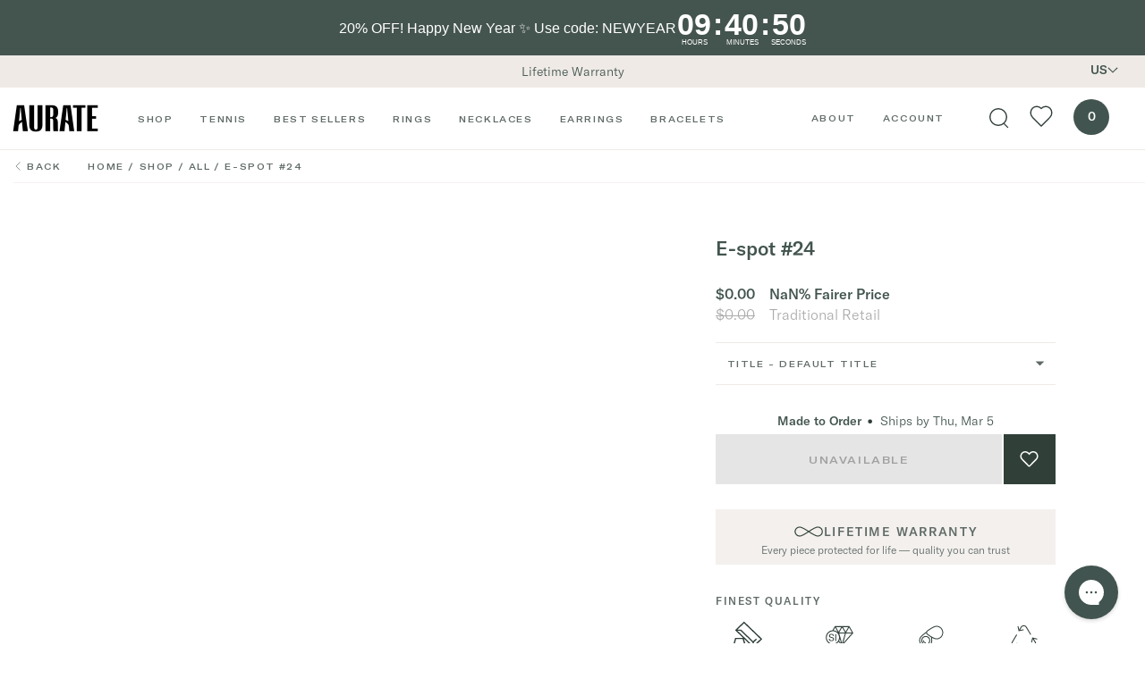

--- FILE ---
content_type: text/css
request_url: https://auratenewyork.com/cdn/shop/t/35/assets/main.css?v=115383830101715262561763924646
body_size: 25671
content:
:after,:before{text-decoration:inherit;vertical-align:inherit}html{cursor:default;tab-size:4;-webkit-tap-highlight-color:transparent;-ms-text-size-adjust:100%;word-break:break-word}dl dl,dl ol,dl ul,ol dl,ol ol,ol ul,ul dl,ul ol,ul ul{margin:0}nav ol,nav ul{list-style:none;padding:0}audio,iframe,img,svg,video{vertical-align:middle}audio,video{display:inline-block}audio:not([controls]){display:none;height:0}iframe{border-style:none}svg:not([fill]){fill:currentColor}svg:not(:root){overflow:hidden}button,input,select{margin:0}button{text-transform:none}progress{display:inline-block}select{text-transform:none}textarea{margin:0}::-webkit-inner-spin-button,::-webkit-outer-spin-button{height:auto}::-webkit-input-placeholder{color:inherit;opacity:.54}::-webkit-search-decoration{-webkit-appearance:none}::-moz-focus-inner{border-style:none;padding:0}:-moz-focusring{outline:1px dotted ButtonText}:-moz-ui-invalid{box-shadow:none}dialog{background-color:#fff;border:solid;color:#000;display:block;height:-moz-fit-content;height:-webkit-fit-content;height:fit-content;left:0;margin:auto;padding:1em;position:absolute;right:0;width:-moz-fit-content;width:-webkit-fit-content;width:fit-content}dialog:not([open]){display:none}[tabindex],a,area,button,input,label,select,summary,textarea{touch-action:manipulation}[aria-busy=true]{cursor:progress}[aria-controls]{cursor:pointer}[aria-disabled=true],[disabled]{cursor:not-allowed}[aria-hidden=false][hidden]{display:initial}[aria-hidden=false][hidden]:not(:focus){clip:rect(0,0,0,0);position:absolute}/*! normalize.css v8.0.1 | MIT License | github.com/necolas/normalize.css */html{line-height:1.15;-webkit-text-size-adjust:100%}body{margin:0}main{display:block}h1{font-size:2em;margin:.67em 0}hr{box-sizing:initial;height:0;overflow:visible}pre{font-family:monospace,monospace;font-size:1em}a{background-color:initial}b,strong{font-weight:bolder}code{font-family:monospace,monospace;font-size:1em}small{font-size:80%}sub,sup{font-size:75%;line-height:0;position:relative;vertical-align:initial}sub{bottom:-.25em}sup{top:-.5em}img{border-style:none}button,input,select,textarea{font-family:inherit;font-size:100%;line-height:1.15;margin:0}button,input{overflow:visible}button,select{text-transform:none}[type=button],[type=reset],[type=submit],button{-webkit-appearance:button}[type=button]::-moz-focus-inner,[type=reset]::-moz-focus-inner,[type=submit]::-moz-focus-inner,button::-moz-focus-inner{border-style:none;padding:0}[type=button]:-moz-focusring,[type=reset]:-moz-focusring,[type=submit]:-moz-focusring,button:-moz-focusring{outline:1px dotted ButtonText}progress{vertical-align:initial}textarea{overflow:auto}[type=checkbox],[type=radio]{box-sizing:border-box;padding:0}[type=number]::-webkit-inner-spin-button,[type=number]::-webkit-outer-spin-button{height:auto}[type=search]{-webkit-appearance:textfield;outline-offset:-2px}[type=search]::-webkit-search-decoration{-webkit-appearance:none}::-webkit-file-upload-button{-webkit-appearance:button;font:inherit}details{display:block}summary{display:list-item}[hidden],template{display:none}dd,dl,h1,h2,h3,h4,h5,h6,hr,p,pre{margin:0}button{background-color:initial;background-image:none}button:focus{outline:1px dotted;outline:5px auto -webkit-focus-ring-color}ol,ul{list-style:none;margin:0;padding:0}html{font-family:system-ui,-apple-system,BlinkMacSystemFont,Segoe UI,Roboto,Helvetica Neue,Arial,Noto Sans,sans-serif,Apple Color Emoji,Segoe UI Emoji,Segoe UI Symbol,Noto Color Emoji;line-height:1.5}*,:after,:before{box-sizing:border-box;border:0 solid}hr{border-top-width:1px}img{border-style:solid}textarea{resize:vertical}input::placeholder,textarea::placeholder{color:#a0aec0}[role=button],button{cursor:pointer}table{border-collapse:collapse}h1,h2,h3,h4,h5,h6{font-size:inherit;font-weight:inherit}a{color:inherit;text-decoration:inherit}button,input,select,textarea{padding:0;line-height:inherit;color:inherit}code,pre{font-family:SFMono-Regular,Menlo,Monaco,Consolas,Liberation Mono,Courier New,monospace}audio,embed,iframe,img,object,svg,video{display:block;vertical-align:middle}img,video{max-width:100%;height:auto}/*!**/button.a-swatch{outline:none}a:focus .u-bg-white{outline-color:-webkit-focus-ring-color;outline-style:auto}.u-bg-grey-warm .u-text-gold-dark{color:#a35111}.u-bg-white .u-text-4xl.u-text-grey-dark{color:#929292}.p-text-eyebrow-2{color:#5f6a66}a img{outline:-webkit-focus-ring-color}.m-collapsible-panel__content{display:none}.m-collapsible-panel__content.is-active{display:block}.u-text-gold-dark-strict{color:#2a150d}.m-press-block__navigation .is-active{text-decoration:underline}@media (min-width:600px){.m-press-block .p-rte h2,.m-press-block .p-text-h2{letter-spacing:normal;font-size:14px;line-height:21px;margin-right:1rem}}@media (min-width:320px) and (max-width:900px){.m-press-block .m-press-block__navigation div{flex-direction:column}.m-press-block__navigation{justify-content:center}}.u-bg-slate,.u-bg-slate-light{background-color:#5c7d70}@keyframes animation-rotate{0%{transform:rotate(0)}to{transform:rotate(1turn)}}@font-face{font-family:gt-america-extended-webfont;src:url(https://static.auratenewyork.com/GT-America-Extended-Regular.woff2?v=1) format("woff2"),url(https://static.auratenewyork.com/GT-America-Extended-Regular.woff?v=1) format("woff");font-weight:400;font-style:normal}@font-face{font-family:gt-america-extended-webfont;src:url(https://static.auratenewyork.com/GT-America-Extended-Medium.woff2?v=1) format("woff2"),url(https://static.auratenewyork.com/GT-America-Extended-Medium.woff?v=1) format("woff");font-weight:500;font-style:normal}@font-face{font-family:gt-america-standard-webfont;src:url(https://static.auratenewyork.com/GT-America-Standard-Light-Italic.woff2?v=1) format("woff2"),url(https://static.auratenewyork.com/GT-America-Standard-Light-Italic.woff?v=1) format("woff");font-weight:300;font-style:normal}@font-face{font-family:gt-america-standard-webfont;src:url(https://static.auratenewyork.com/GT-America-Standard-Light.woff2?v=1) format("woff2"),url(https://static.auratenewyork.com/GT-America-Standard-Light.woff?v=1) format("woff");font-weight:300;font-style:normal}@font-face{font-family:gt-america-standard-webfont;src:url(https://static.auratenewyork.com/GT-America-Standard-Medium.woff2?v=1) format("woff2"),url(https://static.auratenewyork.com/GT-America-Standard-Medium.woff?v=1) format("woff");font-weight:500;font-style:normal}input:not([type=radio]):not([type=checkbox]){-webkit-appearance:none;border-radius:0}:root{--vh-static:1rem;--vh-reactive:1rem;--100vh-static:calc(var(--vh-static)*100);--100vh-reactive:calc(var(--vh-reactive)*100)}*,:after,:before{background-position:50%;background-repeat:no-repeat}html{--text-opacity:1;color:#42544f;color:rgba(66,84,79,var(--text-opacity));font-size:62.5%;-webkit-font-smoothing:antialiased}body,html{font-family:gt-america-standard-webfont,sans-serif!important}body{font-size:1.4rem}.shopify-challenge__container{--bg-opacity:1;background-color:#f5f2f0;background-color:rgba(245,242,240,var(--bg-opacity));padding:10rem 2.5rem 16rem;width:100%;max-width:100%}.shopify-challenge__message{font-size:1.4rem;line-height:1.675;font-weight:300}.shopify-challenge__button{display:inline-block;font-family:gt-america-extended-webfont,sans-serif;font-weight:500;font-size:1rem;--text-opacity:1;color:#fff;color:rgba(255,255,255,var(--text-opacity));text-align:center;text-transform:uppercase;line-height:1.675;letter-spacing:.16rem;--bg-opacity:1;background-color:#304038;background-color:rgba(48,64,56,var(--bg-opacity));transition-property:color;transition-property:background-color;transition-property:border-color;cursor:pointer;padding:2.8rem 8.2rem}.shopify-challenge__button:active,.shopify-challenge__button:focus,.shopify-challenge__button:hover{--text-opacity:1;color:#42544f;color:rgba(66,84,79,var(--text-opacity));--bg-opacity:1;background-color:#bfccb8;background-color:rgba(191,204,184,var(--bg-opacity))}[data-lazy-load-min-height]{min-height:40rem}[data-lazy-load-min-height].is-lazy-loaded{min-height:auto}img:not([src]):not([srcset]){visibility:hidden}@-moz-document url-prefix(){img:-moz-loading{visibility:hidden}}[data-lazy-bg-fade-in],[data-lazy-delayed],[data-lazy-load=fade-in-slow],[data-lazy-load=fade-in],[data-lazy-video=fade-in-slow]{opacity:0;transition-property:opacity}[data-lazy-bg-fade-in].is-lazy-loaded,[data-lazy-delayed].is-lazy-loaded,[data-lazy-load=fade-in-slow].is-lazy-loaded,[data-lazy-load=fade-in].is-lazy-loaded,[data-lazy-video=fade-in-slow].is-lazy-loaded{opacity:1}[data-lazy-bg-fade-in],[data-lazy-load=fade-in-slow]{transition-duration:.6s}[data-lazy-bg-fade-in][data-was-processed=true]{opacity:1}@font-face{font-family:swiper-icons;src:url(data:application/font-woff;charset=utf-8;base64,\ [base64]//wADZ2x5ZgAAAywAAADMAAAD2MHtryVoZWFkAAABbAAAADAAAAA2E2+eoWhoZWEAAAGcAAAAHwAAACQC9gDzaG10eAAAAigAAAAZAAAArgJkABFsb2NhAAAC0AAAAFoAAABaFQAUGG1heHAAAAG8AAAAHwAAACAAcABAbmFtZQAAA/gAAAE5AAACXvFdBwlwb3N0AAAFNAAAAGIAAACE5s74hXjaY2BkYGAAYpf5Hu/j+W2+MnAzMYDAzaX6QjD6/4//Bxj5GA8AuRwMYGkAPywL13jaY2BkYGA88P8Agx4j+/8fQDYfA1AEBWgDAIB2BOoAeNpjYGRgYNBh4GdgYgABEMnIABJzYNADCQAACWgAsQB42mNgYfzCOIGBlYGB0YcxjYGBwR1Kf2WQZGhhYGBiYGVmgAFGBiQQkOaawtDAoMBQxXjg/wEGPcYDDA4wNUA2CCgwsAAAO4EL6gAAeNpj2M0gyAACqxgGNWBkZ2D4/wMA+xkDdgAAAHjaY2BgYGaAYBkGRgYQiAHyGMF8FgYHIM3DwMHABGQrMOgyWDLEM1T9/w8UBfEMgLzE////P/5//f/V/xv+r4eaAAeMbAxwIUYmIMHEgKYAYjUcsDAwsLKxc3BycfPw8jEQA/[base64]/uznmfPFBNODM2K7MTQ45YEAZqGP81AmGGcF3iPqOop0r1SPTaTbVkfUe4HXj97wYE+yNwWYxwWu4v1ugWHgo3S1XdZEVqWM7ET0cfnLGxWfkgR42o2PvWrDMBSFj/IHLaF0zKjRgdiVMwScNRAoWUoH78Y2icB/yIY09An6AH2Bdu/UB+yxopYshQiEvnvu0dURgDt8QeC8PDw7Fpji3fEA4z/PEJ6YOB5hKh4dj3EvXhxPqH/SKUY3rJ7srZ4FZnh1PMAtPhwP6fl2PMJMPDgeQ4rY8YT6Gzao0eAEA409DuggmTnFnOcSCiEiLMgxCiTI6Cq5DZUd3Qmp10vO0LaLTd2cjN4fOumlc7lUYbSQcZFkutRG7g6JKZKy0RmdLY680CDnEJ+UMkpFFe1RN7nxdVpXrC4aTtnaurOnYercZg2YVmLN/d/gczfEimrE/fs/bOuq29Zmn8tloORaXgZgGa78yO9/cnXm2BpaGvq25Dv9S4E9+5SIc9PqupJKhYFSSl47+Qcr1mYNAAAAeNptw0cKwkAAAMDZJA8Q7OUJvkLsPfZ6zFVERPy8qHh2YER+3i/BP83vIBLLySsoKimrqKqpa2hp6+jq6RsYGhmbmJqZSy0sraxtbO3sHRydnEMU4uR6yx7JJXveP7WrDycAAAAAAAH//wACeNpjYGRgYOABYhkgZgJCZgZNBkYGLQZtIJsFLMYAAAw3ALgAeNolizEKgDAQBCchRbC2sFER0YD6qVQiBCv/H9ezGI6Z5XBAw8CBK/m5iQQVauVbXLnOrMZv2oLdKFa8Pjuru2hJzGabmOSLzNMzvutpB3N42mNgZGBg4GKQYzBhYMxJLMlj4GBgAYow/P/PAJJhLM6sSoWKfWCAAwDAjgbRAAB42mNgYGBkAIIbCZo5IPrmUn0hGA0AO8EFTQAA) format("woff");font-weight:400;font-style:normal}:root{--swiper-theme-color:#007aff}.swiper-container{margin-left:auto;margin-right:auto;position:relative;overflow:hidden;list-style:none;padding:0;z-index:1}.swiper-container-vertical>.swiper-wrapper{flex-direction:column}.swiper-wrapper{position:relative;width:100%;height:100%;z-index:1;display:flex;transition-property:transform;box-sizing:initial}.swiper-container-android .swiper-slide,.swiper-wrapper{transform:translateZ(0)}.swiper-container-multirow>.swiper-wrapper{flex-wrap:wrap}.swiper-container-multirow-column>.swiper-wrapper{flex-wrap:wrap;flex-direction:column}.swiper-container-free-mode>.swiper-wrapper{transition-timing-function:ease-out;margin:0 auto}.swiper-slide{flex-shrink:0;width:100%;height:100%;position:relative;transition-property:transform}.swiper-slide-invisible-blank{visibility:hidden}.swiper-container-autoheight,.swiper-container-autoheight .swiper-slide{height:auto}.swiper-container-autoheight .swiper-wrapper{align-items:flex-start;transition-property:transform,height}.swiper-container-3d{perspective:1200px}.swiper-container-3d .swiper-cube-shadow,.swiper-container-3d .swiper-slide,.swiper-container-3d .swiper-slide-shadow-bottom,.swiper-container-3d .swiper-slide-shadow-left,.swiper-container-3d .swiper-slide-shadow-right,.swiper-container-3d .swiper-slide-shadow-top,.swiper-container-3d .swiper-wrapper{transform-style:preserve-3d}.swiper-container-3d .swiper-slide-shadow-bottom,.swiper-container-3d .swiper-slide-shadow-left,.swiper-container-3d .swiper-slide-shadow-right,.swiper-container-3d .swiper-slide-shadow-top{position:absolute;left:0;top:0;width:100%;height:100%;pointer-events:none;z-index:10}.swiper-container-3d .swiper-slide-shadow-left{background-image:linear-gradient(270deg,rgba(0,0,0,.5),transparent)}.swiper-container-3d .swiper-slide-shadow-right{background-image:linear-gradient(90deg,rgba(0,0,0,.5),transparent)}.swiper-container-3d .swiper-slide-shadow-top{background-image:linear-gradient(0deg,rgba(0,0,0,.5),transparent)}.swiper-container-3d .swiper-slide-shadow-bottom{background-image:linear-gradient(180deg,rgba(0,0,0,.5),transparent)}.swiper-container-css-mode>.swiper-wrapper{overflow:auto;scrollbar-width:none;-ms-overflow-style:none}.swiper-container-css-mode>.swiper-wrapper::-webkit-scrollbar{display:none}.swiper-container-css-mode>.swiper-wrapper>.swiper-slide{scroll-snap-align:start start}.swiper-container-horizontal.swiper-container-css-mode>.swiper-wrapper{scroll-snap-type:x mandatory}.swiper-container-vertical.swiper-container-css-mode>.swiper-wrapper{scroll-snap-type:y mandatory}:root{--swiper-navigation-size:44px}.swiper-button-next,.swiper-button-prev{position:absolute;top:50%;width:calc(var(--swiper-navigation-size)/44*27);height:var(--swiper-navigation-size);margin-top:calc(var(--swiper-navigation-size)*-1/2);z-index:10;cursor:pointer;display:flex;align-items:center;justify-content:center;color:var(--swiper-navigation-color,var(--swiper-theme-color))}.swiper-button-next.swiper-button-disabled,.swiper-button-prev.swiper-button-disabled{opacity:.35;cursor:auto;pointer-events:none}.swiper-button-next:after,.swiper-button-prev:after{font-family:swiper-icons;font-size:var(--swiper-navigation-size)}.swiper-button-prev,.swiper-container-rtl .swiper-button-next{left:10px;right:auto}.swiper-button-prev:after,.swiper-container-rtl .swiper-button-next:after{content:"prev"}.swiper-button-next,.swiper-container-rtl .swiper-button-prev{right:10px;left:auto}.swiper-button-next:after,.swiper-container-rtl .swiper-button-prev:after{content:"next"}.swiper-button-next.swiper-button-white,.swiper-button-prev.swiper-button-white{--swiper-navigation-color:#fff}.swiper-button-next.swiper-button-black,.swiper-button-prev.swiper-button-black{--swiper-navigation-color:#000}.swiper-button-lock{display:none}.swiper-pagination{position:absolute;text-align:center;transition:opacity .3s;transform:translateZ(0);z-index:10}.swiper-pagination.swiper-pagination-hidden{opacity:0}.swiper-container-horizontal>.swiper-pagination-bullets,.swiper-pagination-custom,.swiper-pagination-fraction{bottom:10px;left:0;width:100%}.swiper-pagination-bullets-dynamic{overflow:hidden;font-size:0}.swiper-pagination-bullets-dynamic .swiper-pagination-bullet{transform:scale(.33);position:relative}.swiper-pagination-bullets-dynamic .swiper-pagination-bullet-active,.swiper-pagination-bullets-dynamic .swiper-pagination-bullet-active-main{transform:scale(1)}.swiper-pagination-bullets-dynamic .swiper-pagination-bullet-active-prev{transform:scale(.66)}.swiper-pagination-bullets-dynamic .swiper-pagination-bullet-active-prev-prev{transform:scale(.33)}.swiper-pagination-bullets-dynamic .swiper-pagination-bullet-active-next{transform:scale(.66)}.swiper-pagination-bullets-dynamic .swiper-pagination-bullet-active-next-next{transform:scale(.33)}.swiper-pagination-bullet{width:8px;height:8px;display:inline-block;border-radius:100%;background:#000;opacity:.2}button.swiper-pagination-bullet{border:none;margin:0;padding:0;box-shadow:none;-webkit-appearance:none;appearance:none}.swiper-pagination-clickable .swiper-pagination-bullet{cursor:pointer}.swiper-pagination-bullet-active{opacity:1;background:var(--swiper-pagination-color,var(--swiper-theme-color))}.swiper-container-vertical>.swiper-pagination-bullets{right:10px;top:50%;transform:translate3d(0,-50%,0)}.swiper-container-vertical>.swiper-pagination-bullets .swiper-pagination-bullet{margin:6px 0;display:block}.swiper-container-vertical>.swiper-pagination-bullets.swiper-pagination-bullets-dynamic{top:50%;transform:translateY(-50%);width:8px}.swiper-container-vertical>.swiper-pagination-bullets.swiper-pagination-bullets-dynamic .swiper-pagination-bullet{display:inline-block;transition:transform .2s,top .2s}.swiper-container-horizontal>.swiper-pagination-bullets .swiper-pagination-bullet{margin:0 4px}.swiper-container-horizontal>.swiper-pagination-bullets.swiper-pagination-bullets-dynamic{left:50%;transform:translate(-50%);white-space:nowrap}.swiper-container-horizontal>.swiper-pagination-bullets.swiper-pagination-bullets-dynamic .swiper-pagination-bullet{transition:transform .2s,left .2s}.swiper-container-horizontal.swiper-container-rtl>.swiper-pagination-bullets-dynamic .swiper-pagination-bullet{transition:transform .2s,right .2s}.swiper-pagination-progressbar{background:#00000040;position:absolute}.swiper-pagination-progressbar .swiper-pagination-progressbar-fill{background:var(--swiper-pagination-color,var(--swiper-theme-color));position:absolute;left:0;top:0;width:100%;height:100%;transform:scale(0);transform-origin:left top}.swiper-container-rtl .swiper-pagination-progressbar .swiper-pagination-progressbar-fill{transform-origin:right top}.swiper-container-horizontal>.swiper-pagination-progressbar,.swiper-container-vertical>.swiper-pagination-progressbar.swiper-pagination-progressbar-opposite{width:100%;height:4px;left:0;top:0}.swiper-container-horizontal>.swiper-pagination-progressbar.swiper-pagination-progressbar-opposite,.swiper-container-vertical>.swiper-pagination-progressbar{width:4px;height:100%;left:0;top:0}.swiper-pagination-white{--swiper-pagination-color:#fff}.swiper-pagination-black{--swiper-pagination-color:#000}.swiper-pagination-lock{display:none}.swiper-scrollbar{border-radius:10px;position:relative;-ms-touch-action:none;background:#0000001a}.swiper-container-horizontal>.swiper-scrollbar{position:absolute;left:1%;bottom:3px;z-index:50;height:5px;width:98%}.swiper-container-vertical>.swiper-scrollbar{position:absolute;right:3px;top:1%;z-index:50;width:5px;height:98%}.swiper-scrollbar-drag{height:100%;width:100%;position:relative;background:#00000080;border-radius:10px;left:0;top:0}.swiper-scrollbar-cursor-drag{cursor:move}.swiper-scrollbar-lock{display:none}.swiper-zoom-container{width:100%;height:100%;display:flex;justify-content:center;align-items:center;text-align:center}.swiper-zoom-container>canvas,.swiper-zoom-container>img,.swiper-zoom-container>svg{max-width:100%;max-height:100%;object-fit:contain}.swiper-slide-zoomed{cursor:move}.swiper-lazy-preloader{width:42px;height:42px;position:absolute;left:50%;top:50%;margin-left:-21px;margin-top:-21px;z-index:10;transform-origin:50%;animation:swiper-preloader-spin 1s linear infinite;box-sizing:border-box;border-radius:50%;border:4px solid var(--swiper-preloader-color,var(--swiper-theme-color));border-top:4px solid transparent}.swiper-lazy-preloader-white{--swiper-preloader-color:#fff}.swiper-lazy-preloader-black{--swiper-preloader-color:#000}@keyframes swiper-preloader-spin{to{transform:rotate(1turn)}}.swiper-container .swiper-notification{position:absolute;left:0;top:0;pointer-events:none;opacity:0;z-index:-1000}.swiper-container-fade.swiper-container-free-mode .swiper-slide{transition-timing-function:ease-out}.swiper-container-fade .swiper-slide{pointer-events:none;transition-property:opacity}.swiper-container-fade .swiper-slide .swiper-slide{pointer-events:none}.swiper-container-fade .swiper-slide-active,.swiper-container-fade .swiper-slide-active .swiper-slide-active{pointer-events:auto}.swiper-container-cube{overflow:visible}.swiper-container-cube .swiper-slide{pointer-events:none;-webkit-backface-visibility:hidden;backface-visibility:hidden;z-index:1;visibility:hidden;transform-origin:0 0;width:100%;height:100%}.swiper-container-cube .swiper-slide .swiper-slide{pointer-events:none}.swiper-container-cube.swiper-container-rtl .swiper-slide{transform-origin:100% 0}.swiper-container-cube .swiper-slide-active,.swiper-container-cube .swiper-slide-active .swiper-slide-active{pointer-events:auto}.swiper-container-cube .swiper-slide-active,.swiper-container-cube .swiper-slide-next,.swiper-container-cube .swiper-slide-next+.swiper-slide,.swiper-container-cube .swiper-slide-prev{pointer-events:auto;visibility:visible}.swiper-container-cube .swiper-slide-shadow-bottom,.swiper-container-cube .swiper-slide-shadow-left,.swiper-container-cube .swiper-slide-shadow-right,.swiper-container-cube .swiper-slide-shadow-top{z-index:0;-webkit-backface-visibility:hidden;backface-visibility:hidden}.swiper-container-cube .swiper-cube-shadow{position:absolute;left:0;bottom:0;width:100%;height:100%;background:#000;opacity:.6;filter:blur(50px);z-index:0}.swiper-container-flip{overflow:visible}.swiper-container-flip .swiper-slide{pointer-events:none;-webkit-backface-visibility:hidden;backface-visibility:hidden;z-index:1}.swiper-container-flip .swiper-slide .swiper-slide{pointer-events:none}.swiper-container-flip .swiper-slide-active,.swiper-container-flip .swiper-slide-active .swiper-slide-active{pointer-events:auto}.swiper-container-flip .swiper-slide-shadow-bottom,.swiper-container-flip .swiper-slide-shadow-left,.swiper-container-flip .swiper-slide-shadow-right,.swiper-container-flip .swiper-slide-shadow-top{z-index:0;-webkit-backface-visibility:hidden;backface-visibility:hidden}/*! PhotoSwipe main CSS by Dmitry Semenov | photoswipe.com | MIT license */.pswp{display:none;position:absolute;width:100%;height:100%;left:0;top:0;overflow:hidden;touch-action:none;z-index:1500;-webkit-text-size-adjust:100%;-webkit-backface-visibility:hidden;outline:none}.pswp *{box-sizing:border-box}.pswp img{max-width:none}.pswp--animate_opacity{opacity:.001;will-change:opacity;transition:opacity 333ms cubic-bezier(.4,0,.22,1)}.pswp--open{display:block}.pswp--zoom-allowed .pswp__img{cursor:-webkit-zoom-in;cursor:-moz-zoom-in;cursor:zoom-in}.pswp--zoomed-in .pswp__img{cursor:-webkit-grab;cursor:-moz-grab;cursor:grab}.pswp--dragging .pswp__img{cursor:-webkit-grabbing;cursor:-moz-grabbing;cursor:grabbing}.pswp__bg{background:#000;opacity:0;transform:translateZ(0);-webkit-backface-visibility:hidden}.pswp__bg,.pswp__scroll-wrap{position:absolute;left:0;top:0;width:100%;height:100%}.pswp__scroll-wrap{overflow:hidden}.pswp__container,.pswp__zoom-wrap{touch-action:none;position:absolute;left:0;right:0;top:0;bottom:0}.pswp__container,.pswp__img{-webkit-user-select:none;user-select:none;-webkit-tap-highlight-color:transparent;-webkit-touch-callout:none}.pswp__zoom-wrap{position:absolute;width:100%;transform-origin:left top;transition:transform 333ms cubic-bezier(.4,0,.22,1)}.pswp__bg{will-change:opacity;transition:opacity 333ms cubic-bezier(.4,0,.22,1)}.pswp--animated-in .pswp__bg,.pswp--animated-in .pswp__zoom-wrap{transition:none}.pswp__container,.pswp__zoom-wrap{-webkit-backface-visibility:hidden}.pswp__item{right:0;bottom:0;overflow:hidden}.pswp__img,.pswp__item{position:absolute;left:0;top:0}.pswp__img{width:auto;height:auto}.pswp__img--placeholder{-webkit-backface-visibility:hidden}.pswp__img--placeholder--blank{background:#222}.pswp--ie .pswp__img{width:100%!important;height:auto!important;left:0;top:0}.pswp__error-msg{position:absolute;left:0;top:50%;width:100%;text-align:center;font-size:14px;line-height:16px;margin-top:-8px;color:#ccc}.pswp__error-msg a{color:#ccc;text-decoration:underline}.ab-slider{font-weight:300;font-size:1rem}@media (min-width:600px){.ab-slider{font-size:1.2rem}}.ab-slider *{-webkit-font-smoothing:antialiased!important}.ab-slider p *{vertical-align:initial!important}.ab-slider a{color:inherit!important;text-decoration:underline;margin-right:1rem}.ab-slider .ab-clock span{font-size:3rem!important;font-weight:400!important}.catch-faq-container .catch-top-container{display:flex;flex-direction:column;background-color:#c0ccb9;justify-content:center;align-items:center;padding:4em}.catch-faq-container .catch-top-container .catch-logo{max-width:320px}.catch-faq-container .catch-benefits{display:grid;grid-template-columns:repeat(3,1fr);padding-left:2em;padding-right:2em}.catch-faq-container .catch-benefits .benefit-tile{display:flex;flex-direction:column;align-items:center}.catch-faq-container .catch-benefits .benefit-tile img{width:80px;margin-bottom:1em}.catch-faq-container .catch-products{display:flex;flex-direction:column;justify-content:center;align-items:center}.catch-faq-container .catch-products .examples-container{display:grid;grid-template-columns:repeat(2,1fr);padding-left:10em;padding-right:10em;column-gap:3em}.catch-faq-container .catch-products .example-tile{display:flex;flex-direction:column;align-items:center}.catch-faq-container .catch-products .example-tile img{background-color:#f5f2f0;margin-bottom:.5em}.catch-faq-container .catch-products .example-tile ul{list-style:disc}.catch-faq-container .catch-questions-container{background:#f5f2f0;padding:4em 20%}.catch-faq-container .catch-questions-container ol{list-style:decimal}.catch-faq-container .catch-questions-container .question{font-weight:800;margin-top:2em;margin-bottom:1em}.catch-faq-container .catch-questions-container .answer ol{margin-left:15px}@media screen and (max-width:768px){.catch-faq-container .catch-top-container{padding:2em}.catch-faq-container .catch-benefits{padding-left:0;padding-right:0}.catch-faq-container .catch-benefits .benefit-tile img{width:50px}.catch-faq-container .catch-products .examples-container{grid-template-columns:none;padding-left:0;padding-right:0}.catch-faq-container .catch-top-container .catch-logo{max-width:180px}.catch-faq-container .catch-products .example-tile p{max-width:80vw}.catch-faq-container .catch-products .example-tile:first-of-type{margin-bottom:2em}.catch-faq-container .catch-questions-container{padding-left:5%;padding-right:5%}}.a-audio-button.has-audio .a-audio-button__audio{display:inline-block}.a-audio-button.has-audio .a-audio-button__mute{display:none}.a-bag-count{border-radius:9999px;display:flex;align-items:center;justify-content:center;text-align:center;width:4rem;height:4rem;--bg-opacity:1;background-color:#efeae6;background-color:rgba(239,234,230,var(--bg-opacity));--text-opacity:1;color:#000;color:rgba(0,0,0,var(--text-opacity));cursor:pointer;transition-duration:.6s;transition-property:background-color}.o-navigation.is-active .a-bag-count,.o-navigation.is-hovered .a-bag-count,.o-navigation.is-scrolled .a-bag-count,.o-navigation.is-solid .a-bag-count{--border-opacity:1;border-color:#efeae6;border-color:rgba(239,234,230,var(--border-opacity));--bg-opacity:1;background-color:#42544f;background-color:rgba(66,84,79,var(--bg-opacity));--text-opacity:1;color:#fff;color:rgba(255,255,255,var(--text-opacity))}.o-navigation.is-active .a-bag-count:active,.o-navigation.is-active .a-bag-count:focus,.o-navigation.is-active .a-bag-count:hover,.o-navigation.is-hovered .a-bag-count:active,.o-navigation.is-hovered .a-bag-count:focus,.o-navigation.is-hovered .a-bag-count:hover,.o-navigation.is-scrolled .a-bag-count:active,.o-navigation.is-scrolled .a-bag-count:focus,.o-navigation.is-scrolled .a-bag-count:hover,.o-navigation.is-solid .a-bag-count:active,.o-navigation.is-solid .a-bag-count:focus,.o-navigation.is-solid .a-bag-count:hover{--bg-opacity:1;background-color:#739487;background-color:rgba(115,148,135,var(--bg-opacity))}.a-button{display:inline-block;font-family:gt-america-extended-webfont,sans-serif;font-weight:500;font-size:1rem;--text-opacity:1;color:#fff;color:rgba(255,255,255,var(--text-opacity));text-align:center;text-transform:uppercase;line-height:1.675;letter-spacing:.16rem;--bg-opacity:1;background-color:#304038;background-color:rgba(48,64,56,var(--bg-opacity));transition-property:color;transition-property:background-color;transition-property:border-color;padding:1.8rem 8.2rem;border-radius:.1rem}.a-button--secondary,.a-button.is-active,.a-button:active,.a-button:focus,.a-button:hover{--text-opacity:1;color:#42544f;color:rgba(66,84,79,var(--text-opacity));--bg-opacity:1;background-color:#bfccb8;background-color:rgba(191,204,184,var(--bg-opacity))}.a-button--white{--bg-opacity:1;background-color:#fdfcfc;background-color:rgba(253,252,252,var(--bg-opacity));--text-opacity:1;color:#304038;color:rgba(48,64,56,var(--text-opacity))}.a-button--white.is-active,.a-button--white:active,.a-button--white:focus,.a-button--white:hover{--bg-opacity:1;background-color:#fff;background-color:rgba(255,255,255,var(--bg-opacity))}.a-button--full{display:block;width:100%}.a-button:disabled{background:#0000001a;color:#0000004d}.a-button--narrow{padding:1.7rem 8rem}.a-button--small{padding:1.2rem 3rem}.a-button--underline{color:#616966;background:none;font-size:8px;line-height:16.75px;padding:0 5px;width:-webkit-max-content;width:max-content;position:relative;letter-spacing:.16rem}.a-button--underline:after{content:"";background-color:#616966;height:1px;width:100%;position:absolute;bottom:-4px;left:0}.a-button--wishlist{cursor:pointer}.a-button--wishlist::disabled{cursor:pointer!important}.a-checkbox{position:relative;cursor:pointer}.a-checkbox__input{position:absolute;opacity:0}.a-checkbox__label{position:relative;padding-left:3rem;--text-opacity:1;color:#000;color:rgba(0,0,0,var(--text-opacity))}.a-checkbox__label:before{position:absolute;border-width:1px;width:2rem;height:2rem;left:0;font-size:1rem;text-align:center;content:""}.a-checkbox__input:checked~.a-checkbox__label:before{position:absolute;background-size:contain;content:"";background-image:url([data-uri]);background-size:8px 8px;background-position:50%}.a-close{position:relative;cursor:pointer;overflow:hidden;height:1.6rem;width:1.6rem}.a-close:after,.a-close:before{position:absolute;--bg-opacity:1;background-color:#304038;background-color:rgba(48,64,56,var(--bg-opacity));width:1px;content:"";height:150%;transform-origin:0 0}.a-close:before{left:0;top:0;transform:rotate(-45deg)}.a-close:after{right:0;top:0;transform:rotate(45deg)}.a-hamburger{width:6.2rem;height:6.2rem;cursor:pointer;display:block;transition-property:opacity,filter;transition-duration:.15s;transition-timing-function:linear;font:inherit;color:inherit;text-transform:none;background-color:initial;border:0;margin:0;overflow:visible}.a-hamburger:focus{outline:none}.a-hamburger__box{width:6.2rem;height:6.2rem;position:relative}.a-hamburger__inner{position:absolute;top:50%;transform:translate(-50%,-50%);margin-top:-2px;transition-duration:75ms;transition-timing-function:cubic-bezier(.55,.055,.675,.19)}.a-hamburger__inner,.a-hamburger__inner:after,.a-hamburger__inner:before{background:currentColor;width:1.6rem;height:.1rem;position:absolute;transition-property:transform;transition-duration:.15s;transition-timing-function:ease}.a-hamburger__inner:after,.a-hamburger__inner:before{content:"";display:block}.a-hamburger__inner:before{top:-.5rem;transition:top 75ms ease .12s,opacity 75ms ease}.a-hamburger__inner:after{bottom:-.5rem;transition:bottom 75ms ease .12s,transform 75ms cubic-bezier(.55,.055,.675,.19)}.is-active .a-hamburger__inner{transform:translate(-50%,-50%) rotate(45deg);transition-delay:.12s;transition-timing-function:cubic-bezier(.215,.61,.355,1)}.is-active .a-hamburger__inner:before{top:0;opacity:0;transition:top 75ms ease,opacity 75ms ease .12s}.is-active .a-hamburger__inner:after{bottom:0;transform:rotate(-90deg);transition:bottom 75ms ease,transform 75ms cubic-bezier(.215,.61,.355,1) .12s}.a-ie-banner{display:none;z-index:1000}@media screen and (-ms-high-contrast:active),screen and (-ms-high-contrast:none){.a-ie-banner{display:block}}.a-in-stock-toggle.is-active{--text-opacity:1;color:#994707;color:rgba(153,71,7,var(--text-opacity))}.a-toggle.is-active .a-in-stock-toggle__label,.a-toggle:hover .a-in-stock-toggle__label{opacity:1}.a-in-stock-toggle__toggle{top:.1rem;left:.1rem;width:1.6rem;height:1.6rem;background-color:currentColor}.a-in-stock-toggle.is-active .a-in-stock-toggle__toggle{transform:translate(1.9rem)}.a-increment-button{border-width:1px;--border-opacity:1;border-color:#efeae6;border-color:rgba(239,234,230,var(--border-opacity));display:inline-block}.a-increment-button__action{padding:.5rem;font-size:1.4rem;line-height:1;display:inline-block;cursor:pointer}.a-increment-button__quantity{padding-left:.5rem;padding-right:.5rem;font-size:1.4rem;line-height:1}.a-info{display:inline-flex;align-items:center;border-width:1px;--border-opacity:1;border-color:#bfccb8;border-color:rgba(191,204,184,var(--border-opacity));border-radius:9999px;transition-property:border-color;--text-opacity:1;color:#304038;color:rgba(48,64,56,var(--text-opacity));cursor:pointer;height:2rem;width:2rem}.a-info:before{position:relative;font-size:1.4rem;font-weight:300;font-style:italic;text-transform:lowercase;content:"i";font-size:1.1rem;left:.65rem}.a-info:active,.a-info:focus,.a-info:hover{--border-opacity:1;border-color:#739487;border-color:rgba(115,148,135,var(--border-opacity))}.a-input{width:100%;border-bottom-width:1px;--border-opacity:1;border-color:#304038;border-color:rgba(48,64,56,var(--border-opacity));padding:1rem;font-size:1rem;--text-opacity:1;color:#304038;color:rgba(48,64,56,var(--text-opacity));font-family:gt-america-extended-webfont,sans-serif;font-weight:500;letter-spacing:.16rem;background-color:initial}.a-input,.a-input::placeholder{text-transform:uppercase}.a-input--alert{--border-opacity:1;border-color:#994707;border-color:rgba(153,71,7,var(--border-opacity))}.a-input--alert,.a-input--alert::placeholder{--text-opacity:1;color:#994707;color:rgba(153,71,7,var(--text-opacity))}.a-language-selector{padding:.6rem 2rem .6rem .6rem}.a-language-selector .gep-switcher{margin:0;padding:0;height:1.8rem;display:flex}.a-language-selector .gep-switcher-text{display:none}.a-language-selector .gep-switcher-flag{margin-left:0;width:1.8rem;height:1.8rem;background-size:auto 26px;background-position:50%;border-radius:50%}@media (min-width:900px){.a-language-selector{padding-right:3rem}}.a-link{display:inline-block;font-size:1rem;text-transform:uppercase;font-family:gt-america-extended-webfont,sans-serif;font-weight:500}.a-link:active,.a-link:focus,.a-link:hover,.a-link:link,.a-link:visited{text-decoration:none}.a-link--underline{position:relative;padding-bottom:.25rem;letter-spacing:.16rem}.a-link--underline:after{opacity:.32;position:absolute;bottom:0;left:0;width:100%;transition-property:opacity;content:"";height:.1rem;background-color:currentColor}.a-link--underline:active:after,.a-link--underline:focus:after,.a-link--underline:hover:after{transition-property:opacity;opacity:1}.a-nyc-badge{display:inline-block;position:relative}.a-page-cover.is-active{opacity:.64;visibility:visible}.a-pagination__link{display:inline-block;text-align:center;font-family:gt-america-extended-webfont,sans-serif;font-size:1.4rem;font-weight:500;text-transform:uppercase;letter-spacing:.16rem;padding-left:.5rem;padding-right:.5rem;transition-property:all;line-height:1.675rem;min-width:2.4rem;border-bottom:2px solid #616966}.a-pagination__link:active,.a-pagination__link:focus,.a-pagination__link:hover{opacity:1}.a-pagination__link--active{opacity:1;border-bottom:1px solid}.is-loading .a-pagination__link{opacity:.3;border-bottom:none}.a-play-button.is-playing .a-play-button__play{display:none}.a-play-button__pause{left:-1px}.a-play-button__pause:after,.a-play-button__pause:before{position:absolute;top:0;bottom:0;width:.5rem;background-color:currentColor;content:""}.a-play-button__pause:before{left:0}.a-play-button__pause:after{right:0}.a-play-button.is-playing .a-play-button__pause{display:inline-block}.a-progress-bar{position:relative;height:1px;width:100%}.a-progress-bar:before{position:absolute;top:0;right:0;bottom:0;left:0;content:"";border-top:4px solid #fff}.a-progress-bar.is-solid:before{opacity:1}.a-progress-bar.is-big{height:5px}.a-progress-bar__fill{position:absolute;top:0;left:0;height:1px;width:100%;transition-property:all;background-color:currentColor;transform-origin:left center;transform:scaleX(0)}.is-big>.a-progress-bar__fill{height:5px}.a-progress-bar__fill.no-scale-x{transform:none}.a-radio{position:relative;cursor:pointer}.a-radio__input{position:absolute;opacity:0}.a-radio__label{position:relative;padding-left:3rem;padding-top:.5rem;padding-bottom:.5rem}.a-radio__label:before{left:0;top:0;border-width:1px;width:2rem;height:2rem;font-size:1rem;text-align:center}.a-radio__label:after,.a-radio__label:before{position:absolute;border-radius:9999px;content:""}.a-radio__label:after{--bg-opacity:1;background-color:#304038;background-color:rgba(48,64,56,var(--bg-opacity));transition-property:all;left:.3rem;top:.3rem;width:1.4rem;height:1.4rem;transform:scale(0);transform-origin:center center}.a-radio__input:checked~.a-radio__label:after{transform:scale(1)}.a-ribbon{position:absolute;right:0;top:0;text-align:center;z-index:30;--bg-opacity:1;background-color:#fff;background-color:rgba(255,255,255,var(--bg-opacity));--text-opacity:1;color:#42544f;color:rgba(66,84,79,var(--text-opacity));border-style:none;padding:.5rem 1rem;left:1.5rem}@media (min-width:600px){.a-ribbon{right:auto;top:1.5rem}}.a-ribbon.is-small{right:auto;top:1.5rem}.a-select{padding:1rem 3rem 1rem 1rem;border-radius:0;width:100%;border-bottom-width:1px;--border-opacity:1;border-color:#304038;border-color:rgba(48,64,56,var(--border-opacity));--bg-opacity:1;background-color:#fff;background-color:rgba(255,255,255,var(--bg-opacity));text-transform:uppercase;font-family:gt-america-extended-webfont,sans-serif;font-weight:500;letter-spacing:.16rem;font-size:1rem;--text-opacity:1;color:#304038;color:rgba(48,64,56,var(--text-opacity));appearance:none;background-color:initial;-moz-appearance:none;-webkit-appearance:none;background-image:url([data-uri]);background-repeat:no-repeat;background-position:center right 10px;background-size:11px 6px}:root{--store-banner-height:3rem;--store-banner-sticky-height:0rem}.a-store-banner{font-size:1rem;min-height:3rem}.a-store-banner a{text-decoration:underline}@media (min-width:600px){.a-store-banner{font-size:1.2rem}}.a-store-banner--large{font-size:1.2rem}@media (min-width:600px){.a-store-banner--large{font-size:1.4rem}}.a-store-banner.is-loaded .a-store-banner__wrapper{opacity:1}.a-store-banner.is-usa .a-store-banner__usa-content{display:inline-block}.a-swatch{--bg-opacity:1;background-color:#b26118;background-color:rgba(178,97,24,var(--bg-opacity));border-radius:9999px;position:relative;z-index:20;width:.8rem;height:.8rem}.a-swatch:before{position:absolute;--border-opacity:1;border-color:#304038;border-color:rgba(48,64,56,var(--border-opacity));border-width:1px;border-radius:9999px;z-index:10;transition-property:all;content:"";top:50%;left:50%;transform:translate(-50%,-50%) scale(0);width:1.6rem;height:1.6rem}.a-swatch.is-active:before,.a-swatch.is-selected:before{transform:translate(-50%,-50%) scale(1);border-color:#304038}.a-swatch::focus{border:1px solid #b26118}.a-swatch--yellow{--bg-opacity:1;background-color:#ffd196;background-color:rgba(255,209,150,var(--bg-opacity))}.a-swatch--rose{background-color:#dd9d88}.a-swatch--black:before{border-color:#000;opacity:.5}.a-swatch--white{background-color:#dfdfdf}.a-swatch--white:before{border-color:#dfdfdf;opacity:.5}.a-swatch--green{--bg-opacity:1;background-color:#42544f;background-color:rgba(66,84,79,var(--bg-opacity))}.a-swatch--red,.a-swatch--terracotta{--bg-opacity:1;background-color:#ab4030;background-color:rgba(171,64,48,var(--bg-opacity))}.a-swatch--blush{background-color:#ffb296}.a-swatch--seafoam{background-color:#93e9be}.a-swatch--black{--bg-opacity:1;background-color:#000;background-color:rgba(0,0,0,var(--bg-opacity))}.a-swatch--beige{background-color:#cc9767}.a-swatch--subtle{--bg-opacity:1;background-color:#739487;background-color:rgba(115,148,135,var(--bg-opacity))}.a-swatch--subtle:before{--border-opacity:1;border-color:#bfccb8;border-color:rgba(191,204,184,var(--border-opacity))}.a-swatch--gold:before{--border-opacity:1;border-color:#b26118;border-color:rgba(178,97,24,var(--border-opacity))}.a-tabs{padding-bottom:2.5rem;margin-bottom:-1.25rem;margin-left:-2rem;margin-right:-2rem;display:flex;align-items:center;overflow-x:scroll;overflow-y:hidden;-webkit-overflow-scrolling:touch;white-space:nowrap}@media (min-width:900px){.a-tabs{padding:0;margin:0;overflow-x:visible;overflow-y:visible;white-space:normal}}.a-tabs__cell{position:relative;bottom:-1.5rem}.a-tabs__cell:first-child{padding-left:2rem}.a-tabs__cell:last-child{padding-right:2rem}.a-tabs__cell+.a-tabs__cell{padding-left:2rem}@media (min-width:900px){.a-tabs__cell{bottom:0}.a-tabs__cell:first-child{padding-left:0}.a-tabs__cell:last-child{padding-right:0}.a-tabs__cell+.a-tabs__cell{padding-left:3rem}}.a-tabs__button{border-bottom-width:1px;border-color:transparent;padding-bottom:.5rem;transition-property:all;font-size:1.1rem}.a-tabs__button.is-active,.a-tabs__button:active,.a-tabs__button:focus,.a-tabs__button:hover{opacity:1}.a-tabs__button.is-active{border-color:currentColor}.a-textarea{padding:.5rem;-webkit-appearance:none;appearance:none;--text-opacity:1;color:#000;color:rgba(0,0,0,var(--text-opacity));min-height:8rem}.a-textarea--transparent{background:none}.a-toggle.is-active{--text-opacity:1;color:#b26118;color:rgba(178,97,24,var(--text-opacity))}.a-toggle.is-active .a-toggle__label,.a-toggle:hover .a-toggle__label{opacity:1}.a-toggle__toggle{top:.1rem;left:.1rem;width:1.6rem;height:1.6rem;background-color:currentColor}.a-toggle.is-active .a-toggle__toggle{transform:translate(1.9rem)}.a-variant-select{position:relative;--border-opacity:1;border-color:#efeae6;border-color:rgba(239,234,230,var(--border-opacity));z-index:0}.a-variant-select:first-child{border-top-width:1px}.a-variant-select.a-variant-select--open{z-index:20}.a-variant-select.a-variant-select--open:first-child{transition-property:border-color}.a-variant-select.a-variant-select--open:first-child,.a-variant-select__selected{--border-opacity:1;border-color:#efeae6;border-color:rgba(239,234,230,var(--border-opacity))}.a-variant-select__selected{--bg-opacity:1;background-color:#fff;background-color:rgba(255,255,255,var(--bg-opacity));cursor:pointer;position:relative;padding:1.5rem 2.5rem;display:flex;align-items:center;width:100%;z-index:10}@media (min-width:900px){.a-variant-select__selected{padding-left:1.25rem;padding-right:1.25rem}}.a-variant-select__caret{transition-property:transform}.a-variant-select--open .a-variant-select__caret{transform:rotate(180deg)}.a-variant-select__options{--bg-opacity:1;background-color:#fff;background-color:rgba(255,255,255,var(--bg-opacity));position:absolute;left:0;width:100%;visibility:hidden;transition-timing-function:ease-out;transition-property:transform;z-index:0;top:100%;transform:translate3d(0,-2rem,0);box-shadow:0 0 1.2rem #0000000a;max-height:27rem;overflow-y:auto}.a-variant-select--open .a-variant-select__options{visibility:visible;transform:translateZ(0)}.a-variant-select__option{border-bottom-width:1px;--border-opacity:1;border-color:#efeae6;border-color:rgba(239,234,230,var(--border-opacity));cursor:pointer;padding:1.5rem 2.5rem;transition-property:all;align-items:center}.a-variant-select__option:focus,.a-variant-select__option:hover{--text-opacity:1;color:#994707;color:rgba(153,71,7,var(--text-opacity));--bg-opacity:1;background-color:#ffd196;background-color:rgba(255,209,150,var(--bg-opacity))}.a-variant-select__text{padding:0 1.5rem}.m-product-variants .a-variant-select{margin-left:12.5px;margin-right:12.5px}@media (min-width:900px){.m-product-variants .a-variant-select{margin-left:0;margin-right:0}}.m-account-menu{text-align:center}.m-account-menu__link-container{overflow-x:scroll;position:relative;margin-bottom:4rem;display:flex;justify-content:flex-start}@media (min-width:600px){.m-account-menu__link-container{margin-bottom:0;display:block}}.m-account-menu__link-container:after{content:none}.m-account-menu__link{min-width:-webkit-max-content;min-width:max-content;--border-opacity:1;border-color:#739487;border-color:rgba(115,148,135,var(--border-opacity));margin-left:3rem;margin-right:3rem;padding-bottom:.75rem;text-transform:uppercase;display:block;letter-spacing:.16rem;line-height:1.675;font-family:gt-america-extended-webfont,sans-serif;font-weight:500;font-size:1rem;--text-opacity:1;color:#304038;color:rgba(48,64,56,var(--text-opacity))}@media (min-width:600px){.m-account-menu__link{border-bottom-width:1px;margin-left:0;margin-right:0;margin-bottom:3rem;text-align:left}}.m-account-menu__link--active{border-bottom-width:3px}.m-article-card:hover .m-article-card__bg{--bg-opacity:1;background-color:#42544f;background-color:rgba(66,84,79,var(--bg-opacity))}.m-article-card:hover .m-article-card__link,.m-article-card:hover .m-article-card__text{--text-opacity:1;color:#fff;color:rgba(255,255,255,var(--text-opacity))}.m-article-card:hover .m-article-card__image{transform:scale(1.02)}.m-article-card__bg{transition-property:all;--bg-opacity:1;background-color:#fff;background-color:rgba(255,255,255,var(--bg-opacity))}.m-article-card__image{transition-timing-function:ease-out;transition-property:transform}.m-circular-image{max-width:26.5rem}@media (min-width:600px){.m-circular-image{max-width:none}.m-circular-image.has-relative-width{max-width:calc(var(--vh-static)*62)}}.m-circular-image__border{border-radius:100%;padding-bottom:125.66%}.m-circular-image__photo{object-fit:cover;position:absolute;top:.8rem;bottom:.8rem;left:2.3rem;right:2.3rem;height:calc(100% - 1.6rem);width:calc(100% - 4.6rem);border-radius:100%}@media (min-width:1200px){.m-circular-image__photo{top:1.7rem;bottom:1.7rem;left:3.7rem;right:3.7rem;height:calc(100% - 3.4rem);width:calc(100% - 7.4rem)}}.m-collapsible-panel__panel{padding-top:2rem;padding-bottom:1.25rem;border-bottom:1.5px solid #bfccb8}.m-collapsible-panel__panel:first-child{border-top:1.5px solid #bfccb8}.m-collapsible-panel__title{display:flex;justify-content:space-between;align-items:center;margin-bottom:.75rem;cursor:pointer}.m-collapsible-panel__content{transition-property:all;overflow:hidden;max-height:0}.m-collapsible-panel__content.is-active{transition-property:all;padding-top:.75rem;padding-bottom:.75rem;max-height:99rem}.m-collapsible-panel__expand{margin-left:.75rem;overflow:hidden;position:relative;height:1rem;width:1rem;min-width:1rem;min-height:1rem}.m-collapsible-panel__expand:after,.m-collapsible-panel__expand:before{position:absolute;--bg-opacity:1;background-color:#304038;background-color:rgba(48,64,56,var(--bg-opacity));left:0;content:"";width:100%;top:50%;height:.1rem;transform-origin:center;transform:translateY(-50%)}.m-collapsible-panel__expand:after{transition-property:all;transform:translateY(-50%) rotate(90deg)}.m-collapsible-panel__title.is-active .m-collapsible-panel__expand:after{transform:translateY(-50%)}.m-dropdown{position:relative;z-index:0}.m-dropdown[open] .m-dropdown__label{--text-opacity:1;color:#b26118;color:rgba(178,97,24,var(--text-opacity))}.m-dropdown__selected{--bg-opacity:1;background-color:#fff;background-color:rgba(255,255,255,var(--bg-opacity));cursor:pointer;position:relative;display:flex;align-items:center;z-index:10}.m-dropdown.is-open .m-dropdown__selected{--text-opacity:1;color:#994707;color:rgba(153,71,7,var(--text-opacity))}.m-dropdown__label{font-family:gt-america-extended-webfont,sans-serif;font-size:1rem;font-weight:500;line-height:1.675;text-transform:uppercase;letter-spacing:.16rem;overflow:hidden;text-overflow:ellipsis;white-space:nowrap;max-width:28rem}@media (min-width:900px){.m-dropdown__label{max-width:18rem}}.m-dropdown__caret{transition-property:transform;--text-opacity:1;color:#000;color:rgba(0,0,0,var(--text-opacity));margin-left:1rem}.m-dropdown.is-open .m-dropdown__caret,[open] .m-dropdown__caret{transform:rotate(180deg)}.m-dropdown__options{--bg-opacity:1;background-color:#fff;background-color:rgba(255,255,255,var(--bg-opacity));display:none;transition-timing-function:ease-out;transition-property:transform;z-index:0;padding-top:1rem;padding-bottom:1rem;min-width:22rem;transform:translate3d(0,-1rem,0)}@media (min-width:900px){.m-dropdown__options{border-width:1px;--border-opacity:1;border-color:#efeae6;border-color:rgba(239,234,230,var(--border-opacity));position:absolute;left:0;display:none;visibility:hidden;top:100%;max-height:18.3rem;overflow-y:auto}}@media (min-width:900px){.m-dropdown__options.is-always-inline{border:none;position:relative;overflow-y:auto;visibility:visible;max-height:none}}.m-dropdown__options.is-right-aligned{left:auto;right:0}.m-dropdown.is-open .m-dropdown__options{display:block;visibility:visible;transform:translateZ(0)}@media (min-width:900px){.m-dropdown.is-open .m-dropdown__options{display:block}}.m-dropdown[open] .m-dropdown__options{display:block;visibility:visible;transform:translateZ(0)}@media (min-width:900px){.m-dropdown[open] .m-dropdown__options{display:block}}.m-dropdown__option{text-align:left;width:100%;font-family:gt-america-extended-webfont,sans-serif;font-size:1rem;font-weight:500;line-height:1.675;text-transform:uppercase;letter-spacing:.16rem;cursor:pointer;padding:.75rem 2rem}@media (min-width:900px){.m-dropdown__option:hover{--text-opacity:1;color:#994707;color:rgba(153,71,7,var(--text-opacity));--bg-opacity:1;background-color:#ffd196;background-color:rgba(255,209,150,var(--bg-opacity))}}.m-dropdown__option.is-selected,.m-dropdown__option:checked,.m-dropdown__option:focus{--text-opacity:1;color:#994707;color:rgba(153,71,7,var(--text-opacity));--bg-opacity:1;background-color:#ffd196;background-color:rgba(255,209,150,var(--bg-opacity))}.m-engraving{position:relative}.m-engraving .a-info{position:absolute;top:30%;right:25px}@media (min-width:900px){.m-engraving .a-info{right:5px}}.m-engraving__input{text-transform:none!important;padding:2rem 2.5rem}@media (min-width:900px){.m-engraving__input{padding-left:1.25rem;padding-right:1.25rem}}.m-full-page-spread{height:calc(var(--100vh-static) - var(--navigation-height) - var(--store-banner-height))}@media (min-width:600px){.m-hero{min-height:20rem}}.m-hero--lookbook{min-height:20rem}@media (min-width:600px){.m-hero--lookbook{min-height:20rem}}.m-hero--image{width:auto}@media (min-width:900px){.m-hero--image{width:70%}}.m-hover-card__background{opacity:0;transition-property:all;position:absolute;top:0;right:0;bottom:0;left:0}@media (min-width:900px){.m-hover-card:hover .m-hover-card__background{opacity:1}}.m-hover-card.is-hovered .m-hover-card__background{opacity:1}.m-hover-card__link{position:absolute;text-align:center;width:100%;opacity:0;bottom:18%}@media (min-width:900px){.m-hover-card.is-hovered .m-hover-card__link,.m-hover-card:hover .m-hover-card__link{opacity:1;transition-property:all}}.m-instagram-feed.is-loaded{opacity:1}.m-instagram-feed__track{height:27.8rem}@media (min-width:900px){.m-instagram-feed__track{height:40rem}}.m-instagram-feed__carousel-slide{border-width:.6rem}@media (min-width:900px){.m-instagram-feed__carousel-slide{border-width:1rem}}@media (min-width:900px){.m-instagram-feed__carousel-slide:hover .m-instagram-feed__user{opacity:1}}.m-instagram-feed__user{bottom:2rem;left:2rem}@media (min-width:900px){.m-instagram-feed__user{bottom:2.4rem;left:2.4rem;opacity:0}}@media (min-width:900px){.m-megamenu{opacity:0;left:0;visibility:hidden}.m-megamenu.is-open{opacity:1;transition-duration:.6s;transition-property:all;transition-timing-function:cubic-bezier(.23,1,.32,1);visibility:visible}}.o-navigation.is-active .m-megamenu{position:fixed;bottom:0;left:0;right:0;overflow-y:scroll;padding-top:2.6rem}.img-height{height:344px}.p-text-nav-link{font-weight:300}.dropdown-container{display:grid;grid-template-columns:15% 15% auto}.m-modal{display:none;z-index:30}.m-modal.is-open{display:block}.m-modal__overlay{position:fixed;left:0;bottom:0;width:100%;z-index:70;overflow-y:scroll;-webkit-overflow-scrolling:touch;height:var(--100vh-reactive)}.m-modal__content{display:flex;justify-content:center;align-items:center;padding:1.5rem;min-height:var(--100vh-reactive)}@media (min-width:900px){.m-modal__content{padding:3rem}}.m-modal__close{outline:0!important}.m-modal__close svg{width:1.5rem;height:1.5rem;pointer-events:none}.modal-personalized-item__cta{grid-column-start:0;grid-column-end:2;grid-row-start:1;grid-row-end:2;display:flex;flex-direction:column;justify-content:center;align-items:center}.modal-personalized-item__images-upload-container{position:relative;min-height:80vw}@media (min-width:900px){.modal-personalized-item__images-upload-container{min-height:400px;height:auto}}.modal-personalized-item__images-preview-container{min-height:80vw;position:relative}@media (min-width:900px){.modal-personalized-item__images-preview-container{min-height:400px;height:auto}}.modal-personalized-item__images-upload input{display:none}.modal-personalized-item__images-upload-container .upload-caption{position:absolute;bottom:10px}.modal-personalized-item__images-preview-container .replace-caption{cursor:pointer;position:absolute;bottom:10px}@media (min-width:900px){.modal-personalized-item__images-preview-container .replace-caption{position:relative}}.modal-personalized-item__images-preview-container img{width:250px;height:85%;object-fit:contain}.modal-personalized-item__guidelines__item .icon{background-size:contain;background-position:50%;content:"";background-image:url([data-uri]);min-width:21px;height:30px;margin-right:8px}.m-page-hero{height:calc(var(--100vh-static) - var(--store-banner-height))}@media (orientation:landscape){.m-page-hero{max-height:75vw}}.m-page-hero.has-solid-navigation{height:calc(var(--100vh-static) - var(--navigation-height) - var(--store-banner-height))}.m-page-hero--type-1 .m-page-hero__content-wrapper{padding:3.5rem 2.4rem}@media (min-width:900px){.m-page-hero--type-1 .m-page-hero__content-wrapper{padding:0;max-width:34rem}}@media (min-width:900px){.m-page-hero--type-1 .m-page-hero__content{width:41%}}@media (min-width:900px){.m-page-hero--type-1 .m-page-hero__visual-holder{width:59%}}.m-page-hero--type-2 .m-page-hero__content-wrapper{padding:3.5rem 2.4rem}@media (min-width:900px){.m-page-hero--type-2 .m-page-hero__content-wrapper{padding:0;max-width:34rem}}.m-page-hero--type-2 .m-page-hero__content:after,.m-page-hero--type-2 .m-page-hero__content:before{color:transparent}@media (min-width:900px){.m-page-hero--type-2 .m-page-hero__content:after,.m-page-hero--type-2 .m-page-hero__content:before{--text-opacity:1;color:#fff;color:rgba(255,255,255,var(--text-opacity));opacity:.32}}.m-page-hero--type-2 .m-page-hero__content-wrapper{right:5rem;left:5rem}@media (min-width:900px){.m-page-hero--type-2 .m-page-hero__content-wrapper{max-width:35rem}}.m-page-hero--type-3 .m-page-hero__content-wrapper{max-width:56rem}.m-page-hero--type-3 .m-page-hero__content{top:5rem}.m-page-hero--type-3 p{max-width:53rem}.m-press-block__navigation{min-height:8.2rem;margin-bottom:4rem}@media (min-width:600px){.m-press-block__navigation .p-text-h1{font-size:2.8rem}}@media (min-width:900px){.m-press-block__navigation{margin-bottom:8rem}}.m-press-block__button.is-active{opacity:1}.m-press-block__content{margin-top:3.6rem;margin-bottom:1.3rem}@media (min-width:900px){.m-press-block__content{margin-top:5rem;margin-bottom:5.8rem}}.m-product-tabs__tab:after{transition-property:opacity;position:absolute;bottom:-1px;left:0;right:0;height:1px;background:#304038;content:"";opacity:0}.m-product-tabs__tab.is-active:after{opacity:1}.m-product-tabs__item{display:none}.m-product-tabs__item.is-active{display:block}.m-product-tile__visual-image{overflow:hidden;position:absolute;top:0;right:0;bottom:0;left:0;--bg-opacity:1;background-color:#efeae6;background-color:rgba(239,234,230,var(--bg-opacity))}.m-product-tile__overlay{transition:opacity .3s ease,display .3s ease;transition-behavior:allow-discrete}.m-product-tile__visual:active .m-product-tile__overlay,.m-product-tile__visual:focus .m-product-tile__overlay,.m-product-tile__visual:hover .m-product-tile__overlay{opacity:1;transition:opacity .3s ease,display .3s ease}.m-product-tile__card-delete{z-index:30;position:absolute;top:5px;right:5px}@media (min-width:600px){.m-product-tile__card-delete{top:10px;right:10px}}.m-product-tile__title{font-size:1.2rem;margin-bottom:.25rem;text-align:left}@media (min-width:600px){.m-product-tile__title{font-size:1.4rem;margin-bottom:0}}.m-product-tile__swatches{position:relative;padding-top:0;left:0;width:100%;text-align:center}@media (min-width:600px){.m-product-tile__swatches{position:relative;padding-top:0;left:0;text-align:left;margin-top:0;transform:none}}.m-product-tile .swiper-lazy{display:none}.m-product-tile .swiper-lazy.swiper-lazy-loaded{display:block}.m-product-tile-static{display:flex;height:100%;padding-bottom:105px}@media (min-width:900px){.m-product-tile-static{padding-bottom:68px}}.finest-icons{margin-left:1em;margin-right:1em}@media (min-width:900px){.finest-icons{margin-left:0;margin-right:0}}.finest-icons h2{letter-spacing:1.6px;font-weight:500;color:#5f6a66}.finest-icons svg{margin:auto}.m-product-toast{transition-property:all;max-width:30rem;visibility:hidden;opacity:0;transform:translateY(5px)}.m-product-toast.is-active{visibility:visible;opacity:1;transform:translateY(0)}.m-product-toast__content{padding-top:17rem}.m-product-toast__close svg{width:1.5rem;height:1.5rem}.m-product-visual-holder{width:20.3rem;height:27rem;border-radius:100%;position:relative;--bg-opacity:1;background-color:#efeae6;background-color:rgba(239,234,230,var(--bg-opacity))}.m-product-visual{top:.6rem;bottom:.6rem;left:1rem;right:1rem;height:calc(100% - 1.2rem);width:calc(100% - 2rem);border-radius:100%;object-fit:cover;position:absolute}[data-product-zoom-gallery-picture]{cursor:zoom-in}.pswp__bg{--bg-opacity:1;background-color:#efeae6;background-color:rgba(239,234,230,var(--bg-opacity));background:linear-gradient(180deg,#fafafa,#ece6e2)}.pswp__button{width:44px;height:44px;position:relative;background:none;cursor:pointer;overflow:visible;-webkit-appearance:none;border:0;padding:0;margin:0;float:right;opacity:1;box-shadow:none}.pswp__button:active{outline:none;opacity:.9}.pswp__button::-moz-focus-inner{padding:0;border:0}.pswp__ui--over-close .pswp__button--close{opacity:1}.pswp__button{--border-opacity:1;border:1px solid #304038;border-color:rgba(48,64,56,var(--border-opacity));border-radius:9999px;float:none;margin-left:auto;display:block;background-size:auto!important;background-position:50%!important;background-repeat:no-repeat!important}.pswp__button--close{background-image:url([data-uri])!important;width:50px;height:50px}@media (-webkit-min-device-pixel-ratio:1.1),(-webkit-min-device-pixel-ratio:1.09375),(min-resolution:1.1dppx),(min-resolution:105dpi){.pswp--svg .pswp__button--arrow--left,.pswp--svg .pswp__button--arrow--right{background:none}}.pswp__button--fs{display:none}.pswp--supports-fs .pswp__button--fs{display:block}.pswp--fs .pswp__button--fs{background-position:-44px 0}.pswp__button--zoom{display:none;background-position:-88px 0}.pswp--zoom-allowed .pswp__button--zoom{display:block}.pswp--zoomed-in .pswp__button--zoom{background-position:-132px 0}.pswp--touch .pswp__button--arrow--left,.pswp--touch .pswp__button--arrow--right{visibility:hidden}.pswp__button--arrow--left,.pswp__button--arrow--right{background:none;top:50%;margin-top:-25px;position:absolute;width:50px;height:50px}.pswp__button--arrow--left{left:10px}.pswp__button--arrow--right{right:10px}.pswp__button--arrow--left svg,.pswp__button--arrow--right svg{--text-opacity:1;color:#304038;color:rgba(48,64,56,var(--text-opacity));fill:currentColor;content:"";top:17px;height:16px;width:16px;position:absolute}.pswp__button--arrow--left svg{left:14px}.pswp__button--arrow--right svg{right:15px}.pswp__ui{-webkit-font-smoothing:auto;visibility:visible;opacity:1;z-index:1550}.pswp__top-bar{padding:3rem;position:absolute;left:0;top:0;width:100%;text-align:right;background-color:initial!important}.pswp--has_mouse .pswp__button--arrow--left,.pswp--has_mouse .pswp__button--arrow--right,.pswp__caption,.pswp__top-bar{-webkit-backface-visibility:hidden;will-change:opacity;transition:opacity 333ms cubic-bezier(.4,0,.22,1);background-color:initial}.pswp--has_mouse .pswp__button--arrow--left,.pswp--has_mouse .pswp__button--arrow--right{visibility:visible}.pswp__caption,.pswp__top-bar{background-color:#00000080}.pswp__ui--fit .pswp__caption,.pswp__ui--fit .pswp__top-bar{background-color:#0000004d}.pswp__ui--idle .pswp__button--arrow--left,.pswp__ui--idle .pswp__button--arrow--right,.pswp__ui--idle .pswp__top-bar{opacity:0}.pswp__ui--hidden .pswp__button--arrow--left,.pswp__ui--hidden .pswp__button--arrow--right,.pswp__ui--hidden .pswp__caption,.pswp__ui--hidden .pswp__top-bar{opacity:.001}.pswp__ui--one-slide .pswp__button--arrow--left,.pswp__ui--one-slide .pswp__button--arrow--right,.pswp__ui--one-slide .pswp__counter{display:none}.pswp__element--disabled{display:none!important}.pswp--minimal--dark .pswp__top-bar{background:none}.pswp__preloader{display:none}.m-reviews{padding:6.4rem 2.5rem 4.4rem}.m-reviews__slide{transition-property:opacity;height:auto!important;opacity:0!important}.m-reviews__slide.swiper-slide-active{opacity:1!important}.m-sourcing-map__pin{display:block;cursor:pointer;--text-opacity:1;color:#304038;color:rgba(48,64,56,var(--text-opacity));transition-property:all;transition-duration:.2s;transition-timing-function:ease-out;opacity:1}.m-sourcing-map__pin:hover{transition-property:all;transition-duration:.2s;transition-timing-function:ease-in;--text-opacity:1;color:#ab4030;color:rgba(171,64,48,var(--text-opacity))}.m-sourcing-map__content{width:100%}@media (min-width:600px){.m-sourcing-map__content{width:40rem}}@media (min-width:900px){.m-tabs{top:calc(var(--navigation-height) + var(--store-banner-sticky-height))}}.c-tabbed-content-slider__tab.is-active h4{--border-opacity:1;border-color:#42544f;border-color:rgba(66,84,79,var(--border-opacity))}.m-touch-slider__container{-webkit-user-select:none;user-select:none;overflow:hidden;touch-action:pan-y}.m-touch-slider__item{flex-shrink:0;padding-right:2rem;width:26rem}.m-touch-slider__item:last-child{padding-right:0;width:24rem}@media (min-width:900px){.m-touch-slider__item{width:36rem}.m-touch-slider__item:last-child{width:34rem}}.m-trending-products__navigation{height:9.6rem}@media (min-width:900px){.m-trending-products__navigation{width:35rem;padding-top:11rem;padding-bottom:11rem}}@media (min-width:900px){.m-trending-products__navigation-inner{top:18rem}}.m-trending-products__button.is-active{opacity:1}.m-trending-products__content{display:flex}@media (min-width:1200px){.m-trending-products__content{display:grid;grid-template-columns:repeat(10,1fr);height:79rem}}.m-trending-products-item--landscape{padding-bottom:69.334%}@media (min-width:1200px){.m-trending-products-item--landscape{padding-bottom:0}}.m-trending-products-item--portrait{padding-bottom:109.333%}@media (min-width:1200px){.m-trending-products-item--portrait{padding-bottom:0}}.m-trending-products-item__image{transition-duration:.8s}.m-trending-products-item--background-image{overflow:hidden}.m-trending-products-item--background-image:hover .m-trending-products-item__image{transform:scale(1.02)}.m-upsell-box__image{width:12rem}@media screen and (max-width:768px){.m-upsell-box__image{width:11rem}}.dtc-experiment-gwp__form{justify-content:space-between;max-height:100%}.dtc-experiment-gwp__form .o-shopping-bag__navigation{padding:1.2rem}.dtc-experiment-gwp__form .content-wrapper{flex:1;display:flex;flex-direction:column}.dtc-experiment-gwp__form .o-line-items__entry{padding-bottom:16px}.dtc-experiment-gwp__form .dtc-experiment-gwp__upsell-container{padding-top:12px}.dtc-experiment-gwp__form .dtc-experiment-gwp__upsell-div{padding-top:12px;padding-bottom:12px}.dtc-experiment-gwp__upsell-title{color:#42544f;font-size:10px;font-style:normal;font-weight:500;line-height:16.75px;letter-spacing:1.6px}.dtc-experiment-gwp__form .o-shopping-bag__actions{padding:0 0 2.1rem}.m-upsell{background-color:#c17030}.m-upsell__container{flex:1 1 0%;padding-left:2rem;padding-right:2rem;transition-property:all}@media (min-width:600px){.m-upsell__container{margin-left:auto;margin-right:auto;width:42rem;max-width:100%}}.m-upsell__marker{--bg-opacity:1;background-color:#ffb869;background-color:rgba(255,184,105,var(--bg-opacity));width:.1rem;height:.7rem;position:absolute;top:-.3rem}.m-upsell__marker.is-reached{--bg-opacity:1;background-color:#994707;background-color:rgba(153,71,7,var(--bg-opacity))}.m-video-banner{position:relative;overflow:hidden;min-height:20rem}@media (min-width:900px){.m-video-banner{min-height:26rem;padding-bottom:47.22222222222222%}}.m-video-banner__overlay{position:absolute;height:100%;width:100%;top:0;left:0;--bg-opacity:1;background-color:#000;background-color:rgba(0,0,0,var(--bg-opacity));opacity:.64}@media (min-width:900px){.m-video-banner__overlay{opacity:0}}.m-video-banner__content{position:relative;height:100%;width:100%;top:0;left:0;display:flex;align-items:center;justify-content:center;padding-top:14rem;padding-bottom:14rem}@media (min-width:900px){.m-video-banner__content{position:absolute}}.m-sale-upsell-box{padding-left:0;padding-right:0;max-width:92%;margin:0 auto}.m-sale-upsell-box .a-progress-bar{height:15px}.m-sale-upsell-box .a-progress-bar__fill{height:4px}.m-sale-upsell-items-container{column-gap:20px}.a-sale-text-box{width:-webkit-max-content;width:max-content;max-width:15rem}.a-sale-image-container{min-width:115px;overflow:hidden}.m-cloverly-upsell .cloverly-container .cloverly-estimate-container{border:none!important}.m-cloverly-upsell .cloverly-container .cloverly-content-wrapper{flex-direction:row-reverse!important}.m-cloverly-upsell .cloverly-container .cloverly-logo{display:none!important}.m-cloverly-upsell .cloverly-container .cloverly-block{margin-left:0!important}.m-cloverly-upsell .cloverly-container .cloverly-block h3{font-size:1.4rem;--text-opacity:1;color:#000;color:rgba(0,0,0,var(--text-opacity));font-weight:500;line-height:1.675}.recently-viewed-container{margin-top:2rem}@media (min-width:900px){.recently-viewed-container{margin-top:-3em}}.recently-viewed-items-container{display:flex;overflow-x:auto;overflow-y:hidden;gap:16px;scrollbar-width:none;-ms-overflow-style:none}@media (min-width:900px){.recently-viewed-items-container{display:grid;grid-template-columns:repeat(5,1fr);overflow-x:visible;overflow-y:visible;scrollbar-width:auto;-ms-overflow-style:auto}}.recently-viewed-items-container::-webkit-scrollbar{display:none}.recently-viewed-items-container .m-product-tile{min-width:220px}@media (min-width:900px){.recently-viewed-items-container .m-product-tile{min-width:unset}}.cross-sells{display:grid;grid-template-columns:1fr}@media (min-width:900px){.cross-sells{gap:16px;grid-template-columns:repeat(5,1fr)}}.cross-sells .video-container{margin-top:2rem;width:90vw;order:2}@media (min-width:900px){.cross-sells .video-container{width:auto;grid-column:span 2;height:83%;margin-top:0;order:0}}.cross-sells .video-container .video{height:100%}.cross-sells-container{width:90vw}@media (min-width:900px){.cross-sells-container{width:auto;grid-column:span 3}}.cross-sells-items-container{display:flex;overflow-x:auto;overflow-y:hidden;gap:16px;scrollbar-width:none;-ms-overflow-style:none}@media (min-width:900px){.cross-sells-items-container{display:grid;grid-template-columns:repeat(3,1fr);overflow-x:visible;overflow-y:visible;scrollbar-width:auto;-ms-overflow-style:auto}}.cross-sells-items-container::-webkit-scrollbar{display:none}.cross-sells-items-container .m-product-tile{min-width:220px}@media (min-width:900px){.cross-sells-items-container .m-product-tile{min-width:unset}.cross-sells-items-container .m-product-tile:nth-last-child(-n+2){display:none}}.o-advent-calendar__day-thirteen,.o-advent-calendar__day-twentytwo{position:relative;border-radius:50%;padding-top:130%;background-color:#becdb9}.o-advent-calendar__day-thirteen:before,.o-advent-calendar__day-twentytwo:before{position:absolute;top:50%;left:50%;transform:translate(-50%,-50%);border-radius:50%;background-color:#729385;content:"";width:calc(100% - 6rem);height:calc(100% - 3rem)}.o-advent-calendar__day-thirteen.is-active,.o-advent-calendar__day-twentytwo.is-active{--bg-opacity:1;background-color:#fff;background-color:rgba(255,255,255,var(--bg-opacity));transition-property:background-color;transition-duration:.6s}.o-advent-calendar__day-thirteen.is-active:before,.o-advent-calendar__day-twentytwo.is-active:before{opacity:0;transition-property:opacity;transition-duration:.6s}.o-advent-calendar__day-fourteen,.o-advent-calendar__day-nineteen{background-color:#739286}.o-advent-calendar__day-fourteen .o-advent-calendar__number,.o-advent-calendar__day-nineteen .o-advent-calendar__number{font-size:4rem}@media (min-width:600px){.o-advent-calendar__day-fourteen .o-advent-calendar__number,.o-advent-calendar__day-nineteen .o-advent-calendar__number{font-size:7rem}}.o-advent-calendar__day-fourteen.is-active,.o-advent-calendar__day-nineteen.is-active{--bg-opacity:1;background-color:#fff;background-color:rgba(255,255,255,var(--bg-opacity));transition-property:background-color;transition-duration:.6s}.o-advent-calendar__day-fifteen,.o-advent-calendar__day-sixteen,.o-advent-calendar__day-twenty,.o-advent-calendar__day-twentyone{background-color:#becdb9}.o-advent-calendar__day-fifteen .o-advent-calendar__number,.o-advent-calendar__day-sixteen .o-advent-calendar__number,.o-advent-calendar__day-twenty .o-advent-calendar__number,.o-advent-calendar__day-twentyone .o-advent-calendar__number{text-transform:none;font-size:8rem}.o-advent-calendar__day-fifteen .o-advent-calendar__button.is-disabled,.o-advent-calendar__day-sixteen .o-advent-calendar__button.is-disabled,.o-advent-calendar__day-twenty .o-advent-calendar__button.is-disabled,.o-advent-calendar__day-twentyone .o-advent-calendar__button.is-disabled{color:#739286;border-color:#739286}.o-advent-calendar__day-fifteen.is-active,.o-advent-calendar__day-sixteen.is-active,.o-advent-calendar__day-twenty.is-active,.o-advent-calendar__day-twentyone.is-active{--bg-opacity:1;background-color:#fff;background-color:rgba(255,255,255,var(--bg-opacity));transition-property:background-color;transition-duration:.6s}.o-advent-calendar__day-seventeen,.o-advent-calendar__day-twentyfour{background-color:#739286}.o-advent-calendar__day-seventeen .o-advent-calendar__number,.o-advent-calendar__day-twentyfour .o-advent-calendar__number{text-transform:none;font-size:8rem}@media (min-width:600px){.o-advent-calendar__day-seventeen .o-advent-calendar__number,.o-advent-calendar__day-twentyfour .o-advent-calendar__number{font-size:11rem}}.o-advent-calendar__day-seventeen.is-active,.o-advent-calendar__day-twentyfour.is-active{--bg-opacity:1;background-color:#fff;background-color:rgba(255,255,255,var(--bg-opacity));transition-property:background-color;transition-duration:.6s}.o-advent-calendar__day-eighteen,.o-advent-calendar__day-twentythree{background-color:#becdb9}.o-advent-calendar__day-eighteen .o-advent-calendar__number,.o-advent-calendar__day-twentythree .o-advent-calendar__number{text-transform:none;font-size:4rem;color:#42544f}.o-advent-calendar__day-eighteen .o-advent-calendar__button.is-disabled,.o-advent-calendar__day-twentythree .o-advent-calendar__button.is-disabled{color:#739286;border-color:#739286}.o-advent-calendar__day-eighteen.is-active,.o-advent-calendar__day-twentythree.is-active{--bg-opacity:1;background-color:#fff;background-color:rgba(255,255,255,var(--bg-opacity));transition-property:background-color;transition-duration:.6s}.o-advent-calendar__content{position:absolute;width:100%;height:100%;top:0;right:0;bottom:0;left:0;display:flex;justify-content:center;align-items:center;padding:2rem}.o-advent-calendar__number{font-size:11rem}.o-advent-calendar__button,.o-advent-calendar__number{font-family:gt-america-extended-webfont,sans-serif;text-transform:uppercase;line-height:1}.o-advent-calendar__button{font-size:1.4rem;--text-opacity:1;color:#fff;color:rgba(255,255,255,var(--text-opacity));border-bottom-width:1px;--border-opacity:1;border-color:#fff;border-color:rgba(255,255,255,var(--border-opacity));padding-bottom:.5rem}.o-advent-calendar__button:hover{border-color:transparent}.o-advent-calendar__button.is-disabled{border-color:#becdb9;color:#becdb9}.o-advent-calendar__button.is-disabled:hover{animation:rotate 1s infinite}.o-advent-calendar__link{font-family:gt-america-extended-webfont,sans-serif;text-transform:uppercase;line-height:1;font-size:1.4rem;--text-opacity:1;color:#42544f;color:rgba(66,84,79,var(--text-opacity));border-bottom-width:1px;--border-opacity:1;border-color:#42544f;border-color:rgba(66,84,79,var(--border-opacity));padding-bottom:.5rem}.o-advent-calendar__link:hover{border-color:transparent}@keyframes rotate{0%{transform:rotate(0)}50%{transform:rotate(2deg)}to{transform:rotate(0)}}.o-checkout .order-summary__section__content{padding-top:1rem}.o-checkout .product__description{--text-opacity:1;color:#304038;color:rgba(48,64,56,var(--text-opacity));vertical-align:top;line-height:1}.o-checkout .product__description__name{margin-bottom:.75rem;--text-opacity:1;color:#304038;color:rgba(48,64,56,var(--text-opacity))}.o-checkout .product__description__variant{--text-opacity:1;color:#304038;color:rgba(48,64,56,var(--text-opacity));font-family:gt-america-extended-webfont,sans-serif;font-size:1rem;font-weight:500;line-height:1.675;text-transform:uppercase;letter-spacing:.16rem;margin-bottom:.5rem}.o-checkout .product__description__property{--text-opacity:1;color:#304038;color:rgba(48,64,56,var(--text-opacity));font-size:1rem;font-weight:300}.o-checkout .product__price{vertical-align:top}.o-checkout .product__price .order-summary__emphasis{vertical-align:top;--text-opacity:1;color:#994707;color:rgba(153,71,7,var(--text-opacity));font-family:gt-america-extended-webfont,sans-serif;font-size:1rem;font-weight:500;line-height:1.675;text-transform:uppercase;letter-spacing:.16rem}.o-checkout .product__image .product-thumbnail{border-radius:0;--border-opacity:1;border:1px solid #efeae6;border-color:rgba(239,234,230,var(--border-opacity));padding-bottom:129.41176470588235%}.o-checkout .product__image .product-thumbnail:after{display:none}.o-checkout .product__image .product-thumbnail__wrapper{padding-bottom:129.41176470588235%;border-radius:0;position:absolute;top:0;right:0;bottom:0;left:0}.o-checkout .product__image .product-thumbnail__image{object-fit:contain;height:100%;width:100%}.o-checkout .product__image .product-thumbnail__quantity{--bg-opacity:1;background-color:#b26118;background-color:rgba(178,97,24,var(--bg-opacity));font-size:1rem;--text-opacity:1;color:#fff;color:rgba(255,255,255,var(--text-opacity))}.o-checkout .reduction-code .reduction-code__text{--text-opacity:1;color:#994707;color:rgba(153,71,7,var(--text-opacity));font-family:gt-america-extended-webfont,sans-serif;line-height:1;font-size:8px}.o-checkout .order-summary__section~.order-summary__section{border-top-width:2px;--border-opacity:1;border-color:#f5f2f0;border-color:rgba(245,242,240,var(--border-opacity))}.o-checkout .order-summary__section.order-summary__section--total-lines{padding-top:1rem}.o-checkout .total-line td,.o-checkout .total-line th{padding-top:.75rem;padding-bottom:.75rem;line-height:1}.o-checkout .total-line.total-line--shipping .total-line__name,.o-checkout .total-line.total-line--subtotal .total-line__name,.o-checkout .total-line .total-line__name,.o-checkout .total-line .total-line__name.payment-due-label .payment-due-label__total{font-family:gt-america-extended-webfont,sans-serif;font-size:1rem;font-weight:500;line-height:1;text-transform:uppercase;letter-spacing:.16rem;--text-opacity:1;color:#304038;color:rgba(48,64,56,var(--text-opacity));vertical-align:bottom}.o-checkout .total-line.total-line--shipping .total-line__price span,.o-checkout .total-line.total-line--subtotal .total-line__price span,.o-checkout .total-line.total-line--taxes .total-line_price span,.o-checkout .total-line .total-line__price span{--text-opacity:1;color:#994707;color:rgba(153,71,7,var(--text-opacity));font-family:gt-america-extended-webfont,sans-serif;font-size:1rem;font-weight:500;line-height:1;text-transform:uppercase;letter-spacing:.16rem;vertical-align:bottom}.o-checkout .total-line.total-line--reduction .reduction-code{display:block;margin-top:.5rem}.o-checkout .total-line .payment-due__currency{display:none}.o-checkout .total-line-table__tbody+.total-line-table__footer .total-line td:before,.o-checkout .total-line-table__tbody+.total-line-table__footer .total-line th:before{--bg-opacity:1;background-color:#f5f2f0;background-color:rgba(245,242,240,var(--bg-opacity));height:2px;top:1.25rem}.o-checkout .total-line-table__tbody+.total-line-table__footer .total-line td,.o-checkout .total-line-table__tbody+.total-line-table__footer .total-line th{padding-top:3rem}.o-checkout .total-line-table__footer{vertical-align:bottom}.o-checkout .order-summary__section--product-list:after,.o-checkout .order-summary__section--product-list:before{--bg-opacity:1;background-color:#f5f2f0;background-color:rgba(245,242,240,var(--bg-opacity));height:2px}.o-checkout .order-summary-toggle{--bg-opacity:1;background-color:#fff;background-color:rgba(255,255,255,var(--bg-opacity))}.o-checkout .order-summary-toggle .order-summary-toggle__text span{padding-right:.75rem}.o-checkout .order-summary-toggle .order-summary-toggle__icon-wrapper{display:none}.o-checkout .order-summary-toggle .total-recap__final-price{--text-opacity:1;color:#994707;color:rgba(153,71,7,var(--text-opacity));font-family:gt-america-extended-webfont,sans-serif;font-size:1rem;font-weight:500;line-height:1.675;text-transform:uppercase;letter-spacing:.16rem}.o-checkout .order-summary-toggle--hide .order-summary-toggle__text--hide,.o-checkout .order-summary-toggle--show .order-summary-toggle__text--show{display:flex;align-items:center}.o-checkout{--text-opacity:1;color:#304038;color:rgba(48,64,56,var(--text-opacity));font-size:1.4rem;font-weight:300;font-family:gt-america-standard-webfont}@media (min-width:600px){.o-checkout .main,.o-checkout .page--no-banner .main,.o-checkout .page--no-banner .sidebar{padding-top:3rem!important}}@media (min-width:900px){.o-checkout .sidebar{width:45%}}.o-checkout .o-checkout__header{display:flex;justify-content:center;align-items:center}.o-checkout .o-checkout__header.header-banner{display:flex;height:6.2rem}@media (min-width:900px){.o-checkout .o-checkout__header.header-banner{display:none}}.o-checkout .o-checkout__header.main-banner{text-align:center;display:none;padding-bottom:2rem}@media (min-width:900px){.o-checkout .o-checkout__header.main-banner{display:flex}}.o-checkout .o-checkout__header.main-banner img{height:33px}.o-checkout .breadcrumb{font-size:1.4rem}.o-checkout .breadcrumb__item:first-child{display:none}.o-checkout h2.section__title{text-transform:none;font-size:2.4rem;line-height:1.125;font-weight:300;--text-opacity:1;color:#304038;color:rgba(48,64,56,var(--text-opacity));font-family:gt-america-standard-webfont}@media (min-width:600px){.o-checkout h2.section__title{font-size:2.8rem;line-height:1.375}}.o-checkout .btn{border-radius:0;display:inline-block;font-family:gt-america-extended-webfont,sans-serif;font-weight:500;font-size:1rem;--text-opacity:1;color:#fff;color:rgba(255,255,255,var(--text-opacity));text-align:center;text-transform:uppercase;line-height:1.675;letter-spacing:.16rem;--bg-opacity:1;background-color:#304038;background-color:rgba(48,64,56,var(--bg-opacity));transition-property:color;transition-property:background-color;transition-property:border-color;display:block;width:100%;padding:2.8rem 8.2rem}@media (min-width:600px){.o-checkout .btn{width:auto}}.o-checkout .btn:active,.o-checkout .btn:focus,.o-checkout .btn:hover{--text-opacity:1;color:#42544f;color:rgba(66,84,79,var(--text-opacity));--bg-opacity:1;background-color:#bfccb8;background-color:rgba(191,204,184,var(--bg-opacity));outline:2px solid transparent;outline-offset:2px}.o-checkout .btn--disabled{opacity:.32;cursor:not-allowed;padding:0;max-width:8rem}.o-checkout .order-summary__section--discount .btn{padding:0 1rem;max-width:8rem}.o-checkout .step__footer__continue-btn.btn{padding:2.8rem 8.2rem}.o-checkout .step__footer__previous-link{display:none}.o-checkout .field__input{width:100%;padding:1rem;font-size:1.4rem;font-weight:300;letter-spacing:0;--text-opacity:1;color:#304038;color:rgba(48,64,56,var(--text-opacity));border-radius:0;border:#304038;border-bottom:1px solid #304038;background:none!important;box-shadow:none!important;padding-top:1rem!important;padding-bottom:1rem!important}.o-checkout .field__input:focus{box-shadow:none}.o-checkout .field__input::placeholder{text-transform:uppercase;font-family:gt-america-extended-webfont,sans-serif;font-weight:500;font-size:1rem;letter-spacing:.16rem}.o-checkout .field__label{display:none}.o-checkout .field__input--select{border-radius:0}.o-checkout .field__caret{border-left-width:0}.o-checkout .input-checkbox{border-radius:0;padding:8.5px!important;border:1px solid #000!important;transition:none!important}.o-checkout .input-checkbox:after{transition:none!important}.o-checkout .input-checkbox:checked{border:none;box-shadow:inset 0 0 0 10px #304038}.o-checkout .checkbox__label{font-size:1.2rem;font-weight:300}.o-checkout .input-radio{--border-opacity:1;border-color:#000;border-color:rgba(0,0,0,var(--border-opacity))}.o-checkout .input-radio:checked{border:none;box-shadow:inset 0 0 0 10px #304038}.o-checkout .field--error .field__input{--border-opacity:1;border-color:#994707;border-color:rgba(153,71,7,var(--border-opacity))}.o-checkout .field--error .field__input,.o-checkout .field--error .field__input::placeholder,.o-checkout .field--error .field__message{--text-opacity:1;color:#994707;color:rgba(153,71,7,var(--text-opacity))}.o-checkout .field--error .field__message{font-size:1rem;font-weight:300;line-height:1.675;padding-top:.5rem}.o-checkout .a-checkbox__input:checked~.a-checkbox__label:before{position:absolute;background-size:contain;--bg-opacity:1;background-color:#304038;background-color:rgba(48,64,56,var(--bg-opacity));content:"";background-image:url(/cdn/s/assets/checkout_2019-01-21/checkbox-tick-924f1ffcd2bcf9a29293aa0b640b31f39068d9def7837cb7b2788f7e7e7686af.svg),none;background-size:10px 8px;background-position:50%}.o-checkout .os-header__hanging-icon{display:none}.o-checkout .os-header__heading .os-order-number{font-family:gt-america-standard-webfont,sans-serif;font-weight:500}.o-checkout .os-header__heading .os-header__title{font-family:gt-america-extended-webfont,sans-serif;font-size:1rem;font-weight:500;line-height:1.675;text-transform:uppercase;letter-spacing:.16rem}.o-checkout .content-box:first-child .os-step__title{font-size:1.4rem;text-transform:none;font-weight:500;font-family:gt-america-standard-webfont,sans-serif;letter-spacing:0;line-height:1.675}.o-checkout .new_customer_notification_subscription .btn,.o-checkout .os-step__description .btn{min-width:100%!important;margin:10px 0 0!important}.o-checkout .field__input-btn-wrapper{display:block!important}.o-checkout .order-summary__section--discount .field__input-btn-wrapper{display:flex!important}.o-checkout .field--two-thirds{width:100%}.o-checkout .content-box .os-step__title,.o-checkout .content-box h2{font-size:1.4rem;line-height:1.675;letter-spacing:.16rem;font-weight:500}.o-checkout .content-box h3{font-size:1.4rem;line-height:1.675;font-weight:500}.o-checkout .section.section--contact-information h2.section__title{font-family:gt-america-extended-webfont,sans-serif;font-size:2rem;line-height:1.125;letter-spacing:.16rem;text-transform:uppercase;--text-opacity:1;color:#42544f;color:rgba(66,84,79,var(--text-opacity));pointer-events:none;padding-top:2rem;padding-bottom:2rem}.o-checkout .section--contact-information .layout-flex{flex-direction:column;align-items:center}.o-checkout .section--contact-information p{padding-bottom:2rem;font-weight:300;font-size:1.4rem}.o-checkout .section--contact-information a{position:relative;padding-bottom:.25rem;text-decoration:underline;--text-opacity:1;color:#304038;color:rgba(48,64,56,var(--text-opacity))}.o-checkout .section--contact-information a:hover{text-decoration:none}.o-checkout .order-summary__sections{min-height:0;height:auto}.o-checkout .section--payment-method .content-box .radio-wrapper.content-box__row .radio__label .radio__label__primary,.o-checkout .section.section--billing-address .content-box .radio-wrapper.content-box__row .radio__label.content-box__emphasis{font-family:gt-america-extended-webfont,sans-serif;font-size:1rem;font-weight:500;line-height:1;text-transform:uppercase;letter-spacing:.16rem;--text-opacity:1;color:#304038;color:rgba(48,64,56,var(--text-opacity));vertical-align:middle}.o-checkout .content-box,.o-checkout .content-box__row:first-child,.o-checkout .content-box__row:last-child{border-radius:0;font-weight:300;font-size:1.4rem}.o-checkout [data-checkout-discount-amount-target="0"]{display:none}.o-checkout .review-block .review-block__inner .review-block__label{font-family:gt-america-extended-webfont,sans-serif;font-size:1rem;font-weight:500;line-height:1.675;text-transform:uppercase;letter-spacing:.16rem;--text-opacity:1;color:#304038;color:rgba(48,64,56,var(--text-opacity));padding-top:.5rem;min-width:8rem}.o-checkout .review-block .review-block__inner .review-block__content{font-size:1.4rem;line-height:1.675}.o-checkout .review-block .review-block__link a{font-family:gt-america-extended-webfont,sans-serif;font-weight:500;font-size:1rem;position:relative;padding-bottom:.25rem;letter-spacing:.16rem;text-transform:uppercase}.o-checkout .review-block .review-block__link a:after{opacity:.32;position:absolute;bottom:0;left:0;width:100%;transition-property:opacity;content:"";height:.1rem;background-color:currentColor}.o-checkout .review-block .review-block__link a:active:after,.o-checkout .review-block .review-block__link a:focus:after,.o-checkout .review-block .review-block__link a:hover:after{transition-property:opacity;opacity:1}.o-checkout .section.section--shipping-method .content-box .content-box__row .radio-wrapper .radio__label span.radio__label__primary{font-family:gt-america-extended-webfont,sans-serif;font-size:1rem;font-weight:500;line-height:1;text-transform:uppercase;letter-spacing:.16rem;--text-opacity:1;color:#304038;color:rgba(48,64,56,var(--text-opacity));vertical-align:middle}.o-checkout .section.section--shipping-method .content-box .content-box__row .radio-wrapper .radio__label span.radio__label__accessory,.o-checkout .section.section--shipping-method .content-box .content-box__row .radio-wrapper .radio__label span.radio__label__accessory span.content-box__emphasis{--text-opacity:1;color:#994707;color:rgba(153,71,7,var(--text-opacity));font-family:gt-america-extended-webfont,sans-serif;font-size:1rem;font-weight:500;line-height:1;text-transform:uppercase;letter-spacing:.16rem;vertical-align:bottom}:root{--button-height:46px}.o-collection-filters{--bg-opacity:1;background-color:#fff;background-color:rgba(255,255,255,var(--bg-opacity));top:calc(var(--navigation-height) + var(--store-banner-sticky-height));z-index:100004}.o-collection-filters.is-open{position:fixed;bottom:0;left:0;width:100%}@media (min-width:900px){.o-collection-filters{display:flex;--border-opacity:1;border-color:#efeae6;border-color:rgba(239,234,230,var(--border-opacity));border-bottom-width:1px;width:100%;z-index:50;position:-webkit-sticky;position:sticky;height:7rem;top:calc(var(--navigation-height) + var(--store-banner-sticky-height))}}.m-dropdown__options{padding-top:0}.o-collection-filters__filters{overflow-y:scroll;-webkit-overflow-scrolling:touch;width:100%;display:none;height:32.8rem}@media (min-width:900px){.o-collection-filters__filters{display:block;overflow-y:visible;height:7rem}}.o-collection-filters__filters.is-open{display:flex;height:calc(100% - var(--button-height)*2)}.o-collection-filters__wrapper{width:100%;flex-direction:column}@media (min-width:900px){.o-collection-filters__wrapper{display:flex;flex-direction:row;align-items:center;justify-content:space-between;max-height:7rem;height:7rem}}.o-collection-filters__filter{--border-opacity:1;border-color:#efeae6;border-color:rgba(239,234,230,var(--border-opacity));border-top-width:1px}@media (min-width:900px){.o-collection-filters__filter{border-style:none}}@media (min-width:900px){.o-collection-filters__filter.is-always-inline{border-style:solid}}.o-collection-filters__apply.is-open{height:var(--button-height);display:block;position:fixed;bottom:0}@media (min-width:900px){.o-collection-filters__apply.is-open{display:none}}.o-collection-filters__apply.is-open{bottom:var(--button-height)}.o-collection-filters__button{padding:1.8rem 0;width:calc(100% - 80px);display:flex;align-items:center}.o-collection-filters__button.is-open{display:none}.o-collection-filters__expand{position:absolute;top:50%;right:2rem;transform:translateY(-50%);transform-origin:center center}.o-collection-filters__expand.is-open{transform:translateY(-50%) rotate(45deg)}.o-collection-filters__grid-toggle{width:80px}.o-collection-filters__grid-toggle button{--text-opacity:1;color:#ece6e2;color:rgba(236,230,226,var(--text-opacity))}.o-collection-filters__grid-toggle button,.o-collection-filters__grid-toggle button:focus{outline:2px solid transparent;outline-offset:2px}.o-collection-filters__grid-toggle button.is-selected{--text-opacity:1;color:#304038;color:rgba(48,64,56,var(--text-opacity));outline:2px solid transparent;outline-offset:2px}.o-collection-filters__popup_container{display:none;position:fixed;left:0;right:0;bottom:0;background:#00000080;z-index:62;overflow:hidden}.o-collection-filters__popup{display:flex;flex-direction:column;background:#fff;padding:20px;width:100%;height:100%;overflow-y:auto}@media (min-width:900px){.o-collection-filters__popup{padding:60px;width:auto;max-width:539px}}.o-collection-filters__popup h2{color:#42544f;font-size:22px;font-style:normal;font-weight:400;line-height:22.5px;letter-spacing:2px;text-transform:uppercase;margin-bottom:46px;font-family:gt-america-extended-webfont,sans-serif}.o-collection-filters .sublinks-mobile-container{margin-top:-15px}.o-creative-process{display:grid;grid-gap:1rem}@media (min-width:1200px){.o-creative-process{grid-template-columns:repeat(4,1fr);grid-template-rows:repeat(1,100px)}}@media (min-width:1200px){.o-creative-process__1{grid-column-start:1;grid-row-start:1;grid-row-end:span 3;transform:translate(6rem)}}@media (min-width:1200px){.o-creative-process__2{grid-column-start:2;grid-row-start:2}}@media (min-width:1200px){.o-creative-process__3{grid-column-start:3;grid-row-start:2;grid-row-end:span 2}}@media (min-width:1200px){.o-creative-process__4{grid-column-start:4;grid-row-start:2;grid-row-end:span 4;transform:translate(-7rem)}}@media (min-width:1200px){.o-creative-process__5{grid-column-start:3;grid-row-start:4}}@media (min-width:1200px){.o-creative-process__6{grid-column-start:2;grid-row-start:4;grid-row-end:span 2;transform:translate(48px)}}@media (min-width:1200px){.o-creative-process__7{grid-column-start:1;grid-row-start:5;grid-row-end:span 4}}@media (min-width:1200px){.o-creative-process__8{grid-column-start:2;grid-row-start:6}}@media (min-width:1200px){.o-creative-process__9{grid-column-start:3;grid-row-start:6;grid-row-end:span 2}}@media (min-width:1200px){.o-creative-process__10{grid-column-start:4;grid-row-start:7;grid-row-end:span 3}}@media (min-width:1200px){.o-creative-process__11{grid-column-start:3;grid-row-start:8}}.o-featured-collections__select{-moz-appearance:none;-webkit-appearance:none;background-color:#fff;background-image:url([data-uri]);background-repeat:no-repeat;background-position:center right 10px;background-size:11px 6px}@media (min-width:900px){.o-featured-collections__banner{margin-bottom:7.4rem}}.o-footer__link{display:block;margin-bottom:1.5rem;--text-opacity:1;color:#bfccb8;color:rgba(191,204,184,var(--text-opacity))}.o-line-items__entry{display:flex;padding-top:2rem;padding-bottom:2rem;border-bottom-width:1px;--border-opacity:1;border-color:#efeae6;border-color:rgba(239,234,230,var(--border-opacity))}.o-line-items__entry:last-child{border-style:none}.o-line-items__visual{flex:0 1 auto;width:10rem}.o-line-items__description{flex:1 1 0%;padding-left:2rem}.o-line-items__wishlist{width:2rem;display:flex;align-items:center;justify-content:center;position:absolute;right:0;--text-opacity:1;color:#304038;color:rgba(48,64,56,var(--text-opacity))}.o-lookbook{margin-left:-1.2rem;margin-right:-1.2rem}.o-lookbook__sizer{width:100%}@media (min-width:900px){.o-lookbook__sizer{width:25%}}.o-lookbook__item{width:100%;padding:1.2rem}@media (min-width:900px){.o-lookbook__item{width:50%}}@media (min-width:900px){.o-lookbook__item.-small{width:25%}}.o-lookbook__image{width:100%;height:0}.o-lookbook__content{min-height:48rem}.o-lookbook__content.-md{min-height:42rem}.o-lookbook__toggle-wrapper.is-active{z-index:52}.o-lookbook__toggle{transform-origin:center center;transition:all .3s ease-out}.is-active>.o-lookbook__toggle{--text-opacity:1;color:#42544f;color:rgba(66,84,79,var(--text-opacity));stroke:currentColor;fill:currentColor;transform:rotate(45deg)}.o-lookbook__quick-buy{box-shadow:0 2px 11px #00000029;transition:opacity .3s ease-out;left:1.2rem;right:1.2rem;top:1.2rem}.o-lookbook__quick-buy.is-active{visibility:visible;opacity:1;z-index:51}.o-mobile-navigation{position:fixed;bottom:0;left:0;right:0;--bg-opacity:1;background-color:#fff;background-color:rgba(255,255,255,var(--bg-opacity));visibility:hidden;z-index:60;overflow-y:scroll}.o-mobile-navigation.is-active{visibility:visible}.o-mobile-navigation__panel{display:none}.o-mobile-navigation__panel.is-active{display:block}.o-mobile-navigation__subpanel{display:none}.o-mobile-navigation__subpanel.is-active{display:block}.o-mobile-navigation__sublinks{display:grid;grid-template-columns:repeat(1,1fr)}.mobile-img{height:17rem;width:100%;object-fit:cover}.mobile-navigation .o-mobile-navigation__link.is-active .o-mobile-navigation__arrow--next{display:none}.mobile-navigation .o-mobile-navigation__link.is-active .o-mobile-navigation__arrow--prev{display:inline-block}.mobile-navigation [data-item-single-level]:last-of-type{padding-bottom:5rem}.mobile-navigation[data-subnav-active] [data-hide-when-subnav-active]{display:none}:root{--navigation-height:6.2rem;--breadcrumbs-height:3.7rem}@media (min-width:900px){:root{--navigation-height:7rem}}.o-navigation{top:var(--store-banner-sticky-height)}.o-navigation .o-collection-filters__button{left:0;right:0;position:absolute!important;bottom:10px;display:none;width:80%}.o-navigation__placeholder{height:var(--navigation-height)}.o-navigation{height:0}.o-navigation__wrapper{height:var(--navigation-height)}.o-navigation.is-active .o-navigation__wrapper,.o-navigation.is-hovered .o-navigation__wrapper,.o-navigation.is-megamenu-open .o-navigation__wrapper,.o-navigation.is-scrolled .o-navigation__wrapper,.o-navigation.is-solid .o-navigation__wrapper{--text-opacity:1;color:#304038;color:rgba(48,64,56,var(--text-opacity));--bg-opacity:1;background-color:#fff;background-color:rgba(255,255,255,var(--bg-opacity));--border-opacity:1;border-color:#efeae6;border-color:rgba(239,234,230,var(--border-opacity))}.navigation-filter-bar-active{height:14rem}.navigation-filter-bar-active .o-navigation__logo{top:23%}.navigation-filter-bar-active .o-navigation__bag{height:85%}.o-navigation__logo{position:absolute;top:50%;left:50%;transform:translate(-50%,-50%);display:inline-block}@media (min-width:900px){.o-navigation__logo{position:relative;display:flex;align-items:center;top:0;left:0;transform:translate(0)}}.o-navigation__logo img{height:59px;width:auto}.o-navigation__logo:active,.o-navigation__logo:hover{opacity:.64}.o-navigation.is-active .o-navigation__logo,.o-navigation.is-hovered .o-navigation__logo,.o-navigation.is-megamenu-open .o-navigation__logo,.o-navigation.is-scrolled .o-navigation__logo,.o-navigation.is-solid .o-navigation__logo{--text-opacity:1;color:#000;color:rgba(0,0,0,var(--text-opacity))}.o-navigation.is-active .o-navigation__logo,.o-navigation.is-hovered .o-navigation__logo,.o-navigation.is-megamenu-open .o-navigation__logo,.o-navigation.is-solid .o-navigation__logo{transition-duration:.6s;transition-property:opacity}.o-navigation__overlay{transition-property:transform;transform:scaleY(0);transform-origin:center top}.o-navigation.is-active .o-navigation__overlay{transform:scaleY(1)}.o-navigation__links{top:6.2rem}.o-navigation.is-active .o-navigation__links{position:fixed;bottom:0;left:0;right:0;padding-top:6rem;overflow-y:scroll}.o-navigation__search{align-items:center;justify-content:space-between;left:0;stroke:currentColor;padding:2rem;cursor:pointer;display:block;width:auto;position:relative;top:0;height:6.4rem}.o-navigation__search:active,.o-navigation__search:focus,.o-navigation__search:hover{--text-opacity:1;color:#739487;color:rgba(115,148,135,var(--text-opacity))}.o-navigation.is-active .o-navigation__search,.o-navigation.is-hovered .o-navigation__search,.o-navigation.is-megamenu-open .o-navigation__search,.o-navigation.is-solid .o-navigation__search{transition-duration:.6s;transition-property:color}.o-navigation.is-active .o-navigation__bag,.o-navigation.is-hovered .o-navigation__bag,.o-navigation.is-megamenu-open .o-navigation__bag,.o-navigation.is-scrolled .o-navigation__bag,.o-navigation.is-solid .o-navigation__bag{border-style:none}.o-navigation__submenu{top:100%;left:-1rem;min-width:16rem}@media (min-width:900px){.o-navigation__link:hover .o-navigation__submenu{display:block}}.star-color{color:#739487}.jc-center{justify-content:center}.product-title{font-size:22px;line-height:26px;width:auto}.pdp-price{min-width:50px}.pdp-price,.pdp-price-copy{font-style:normal;font-weight:400;font-size:16px;line-height:21px}.pdp-price-orig{color:#acacac}.bullet-point,.rating-reviews{position:relative}.bullet-point{font-size:1.5em;top:3px;right:3px}.rating-reviews .star-color svg{width:14px;height:14px}.rating-reviews .star-color svg:not(:last-child){margin-right:3px}@media (min-width:900px){.o-product-overview__slider{width:60%}}@media (min-width:900px){.o-product-overview__slider-outer{top:calc(var(--navigation-height) + var(--store-banner-sticky-height) + var(--breadcrumbs-height))}}@media (min-width:900px){.o-product-overview__slider-inner{height:calc(var(--100vh-static) - var(--navigation-height) - var(--store-banner-height) - var(--breadcrumbs-height))}}.o-product-overview__details{margin-top:-40px}@media (min-width:900px){.o-product-overview__details{margin-top:0;width:40%;min-width:58rem}}.o-product-overview__wrapper{margin-left:auto;margin-right:auto}@media (min-width:900px){.o-product-overview__wrapper{width:38rem}}.o-product-slider__dot{display:none;position:relative;--bg-opacity:1;background-color:#304038;background-color:rgba(48,64,56,var(--bg-opacity));border-radius:9999px;margin-right:1rem;opacity:.64;cursor:pointer;margin-top:1.4rem;width:.8rem;height:.8rem}@media (min-width:900px){.o-product-slider__dot{margin-right:0;opacity:1;background-color:#f0ebe8;width:4rem;height:4rem}}.o-product-slider__dot:focus{outline:none}.o-product-slider__dot:after{position:absolute;top:0;right:0;bottom:0;left:0;border-width:1px;border-radius:9999px;--border-opacity:1;border-color:#304038;border-color:rgba(48,64,56,var(--border-opacity));transition-property:all;content:"";transform:scale(0)}.o-product-slider__dot.is-visible{display:flex}.o-product-slider__dot.is-active{--bg-opacity:1;background-color:#304038;background-color:rgba(48,64,56,var(--bg-opacity));opacity:1}.o-product-slider__dot.is-active:after{transform:scale(2)}@media (min-width:900px){.o-product-slider__dot.is-active:after{transform:scale(1.2);background-color:#f0ebe8}}.o-product-slider__square{display:none;position:relative;background-color:initial;--border-opacity:1;border-radius:9999px;margin-right:1rem;opacity:.64;cursor:pointer;margin-top:1.4rem;width:.9rem;height:.9rem;border:1px solid #767676;border-color:rgba(118,118,118,var(--border-opacity))}@media (min-width:900px){.o-product-slider__square{margin-right:0;opacity:1;--border-opacity:1;border-color:#efeae6;border-color:rgba(239,234,230,var(--border-opacity));border-radius:0;--bg-opacity:1;background-color:#fff;background-color:rgba(255,255,255,var(--bg-opacity));width:4rem;height:4rem}}.o-product-slider__square:focus{outline:none}.o-product-slider__square.is-visible{display:flex}.o-product-slider__square.is-active{--border-opacity:1;border-color:#304038;border-color:rgba(48,64,56,var(--border-opacity));opacity:1;--bg-opacity:1;background-color:#304038;background-color:rgba(48,64,56,var(--bg-opacity))}@media (min-width:900px){.o-product-slider__square.is-active{--bg-opacity:1;background-color:#fff;background-color:rgba(255,255,255,var(--bg-opacity))}}.breadcrumbs{font-size:8px;top:85px;left:30px}@media (min-width:900px){.o-product-overview__slider-outer .swiper-container{left:6rem!important;right:-6rem!important}}.o-product-tile-grid{display:flex;flex-wrap:wrap}.o-product-tile-grid>*{width:25%;padding:1rem}@supports (display:grid){.o-product-tile-grid{transition-property:all;display:grid;grid-template-columns:repeat(2,1fr);grid-gap:2rem 1rem}@media (min-width:600px){.o-product-tile-grid{grid-template-columns:repeat(4,1fr)}}.o-product-tile-grid.is-loading{opacity:.32}.o-product-tile-grid.is-single-column{grid-template-columns:1fr}.o-product-tile-grid>*{width:100%;padding:0}}.o-product-tile-grid.bordered-items .m-product-tile div.u-absolute{--bg-opacity:1;background-color:#fff;background-color:rgba(255,255,255,var(--bg-opacity))}.o-quick-buy__slider{max-width:100%;width:38rem}.o-quick-buy__slider .swiper-slide{height:auto;background:#fff}.o-quick-buy__slide{box-sizing:border-box}.o-quick-buy__title{font-size:1.2rem;margin-bottom:.25rem;text-align:left}@media (min-width:600px){.o-quick-buy__title{font-size:1.4rem;margin-bottom:0}}.o-quick-buy__button{padding-left:2rem;padding-right:2rem}.o-quick-buy__image{width:18rem;height:auto}.o-quick-buy__next,.o-quick-buy__previous{position:absolute;top:13rem;transform:translateY(-50%);cursor:pointer;z-index:50}.-small .o-quick-buy__next,.-small .o-quick-buy__previous{top:13rem}@media (min-width:600px){.o-quick-buy__next,.o-quick-buy__previous{top:50%}}.o-quick-buy__next svg,.o-quick-buy__previous svg{width:1rem;height:auto}.o-quick-buy__next.is-disabled,.o-quick-buy__next.is-hidden,.o-quick-buy__next.is-locked,.o-quick-buy__previous.is-disabled,.o-quick-buy__previous.is-hidden,.o-quick-buy__previous.is-locked{opacity:0}.o-quick-buy__previous{left:3rem}@media (min-width:600px){.-small .o-quick-buy__previous,.o-quick-buy__previous{left:2rem}}.o-quick-buy__next{right:3rem}@media (min-width:600px){.-small .o-quick-buy__next,.o-quick-buy__next{right:2rem}}.o-reviews{margin-right:auto;margin-left:auto;max-width:92rem}.o-reviews--small{overflow:hidden;opacity:0;transition-property:all;transition-duration:.6s;max-height:1.7rem}.o-search-overlay{height:var(--100vh-reactive);max-height:var(--100vh-reactive);transform:scaleY(0);transform-origin:top}@media (min-width:900px){.o-search-overlay{height:62rem}}.o-search-overlay__container{opacity:0}.o-search-overlay__close svg{width:2rem;height:2rem}.o-search-overlay__see-all{left:50%;transform:translate(-50%);bottom:-4.5rem}@media (min-width:600px){.o-search-overlay__see-all{left:auto;bottom:auto;top:50%;transform:translateY(-50%)}}.o-shopping-bag{position:fixed;height:100%;right:0;top:0;--bg-opacity:1;background-color:#fff;background-color:rgba(255,255,255,var(--bg-opacity));width:100%;display:flex;flex-direction:column;z-index:90;transition-property:all;transition-duration:.6s;transition-timing-function:cubic-bezier(.23,1,.32,1);overflow:auto;-webkit-overflow-scrolling:touch;transform:translate(100%);z-index:100005}.o-shopping-bag.is-active{transform:translate(0)}@media (min-width:600px){.o-shopping-bag{border-left-width:1px;--border-opacity:1;border-color:#efeae6;border-color:rgba(239,234,230,var(--border-opacity));max-width:54rem}}.o-shopping-bag__navigation{padding:2rem}.o-shopping-bag__container{flex:1 1 0%;padding-left:2rem;padding-right:2rem;transition-property:all}@media (min-width:600px){.o-shopping-bag__container{overflow-y:auto;margin-left:auto;margin-right:auto;width:42rem;max-width:100%}}.o-shopping-bag__container.is-loading{opacity:.64;pointer-events:none}.o-shopping-bag__actions{padding-top:2.5rem;padding-left:1.5rem;padding-right:1.5rem;width:100%;--bg-opacity:1;background-color:#ece6e2;background-color:rgba(236,230,226,var(--bg-opacity))}@media (min-width:600px){.o-shopping-bag__actions{padding-bottom:0;padding-left:5rem;padding-right:5rem}}.a-shopping-bag-checkout{display:flex;flex-direction:column;justify-content:center;--bg-opacity:1;background-color:#ece6e2;background-color:rgba(236,230,226,var(--bg-opacity));bottom:0;padding:2rem 1.5rem;position:-webkit-sticky;position:sticky}@media (min-width:600px){.a-shopping-bag-checkout{padding-left:5rem;padding-right:5rem}}.o-shipping-bag__gwp{background-color:#ece6e2;background-color:rgba(236,230,226,var(--bg-opacity))}.o-shipping-bag__gwp--transition{background-color:#304038;transition:width .3s ease-in-out}.o-shipping-bag__gwp--product-image{width:66px;height:41px;border:1px solid #efeae6}.o-shipping-bag__gwp--price,.o-shipping-bag__gwp--product-title{color:#42544f}.o-shipping-bag__gwp--item-price{display:flex;flex-direction:column-reverse}.o-shipping-bag__gwp--product-free,.o-shipping-bag__gwp--product-price{color:#994707}.o-shipping-bag__gwp--product-locked-container{border:2px solid #42544f}@media (min-width:1200px){.o-sticky-scroller__content{top:calc(var(--navigation-height) + var(--store-banner-sticky-height));height:calc(var(--100vh-static) - var(--navigation-height) - var(--store-banner-sticky-height));flex:85rem 1 1}}@media (min-width:1200px){.o-sticky-scroller__images{flex:59rem 1 1}}.m-store-overview__visual{padding:1.3rem 3.4rem 2.5rem 1.3rem}@media (min-width:1200px){.m-store-overview__visual{padding:3rem 8rem 6rem 3rem;max-width:67rem}}.o-stores-block__visual{flex:850px 1 1}.o-stores-block__content{flex:590px 1 1}@media (min-width:1200px){.o-value-props__heading,.o-value-props__section{height:calc(var(--100vh-static) - var(--navigation-height) - var(--store-banner-sticky-height))}}@media (min-width:1200px){.o-value-props__heading{top:calc(var(--navigation-height) + var(--store-banner-sticky-height));flex:59rem 1 1}}@media (min-width:1200px){.o-value-props__content{flex:85rem 1 1}}@media (min-width:1200px){.o-value-props__text,.o-value-props__visual{flex:50%}}.u-donation-tracker-badge{position:fixed;top:45%;left:0;writing-mode:vertical-rl;cursor:pointer;z-index:62;font-style:normal!important}.o-donation-tracker{animation:all .5s;position:fixed;left:0;top:38%;height:30vh;width:0;z-index:62}.o-donation-tracker.visible{display:block;width:auto;width:25vw}@media screen and (max-width:769px){.o-donation-tracker{height:40vh;top:32%}.o-donation-tracker.visible{width:auto;width:75vw}}.donation-tracker{height:100%;width:100%;text-align:center;display:flex;flex-direction:column;justify-content:center}.donation-tracker-body .a-progress-bar,.donation-tracker-body .a-progress-bar__fill{height:15px}.donation-text{line-height:1.1;font-size:1.9rem}.o-sticky-add-to-cart{border-top-width:1px;--border-opacity:1;border-color:#efeae6;border-color:rgba(239,234,230,var(--border-opacity));--bg-opacity:1;background-color:#fff;background-color:rgba(255,255,255,var(--bg-opacity));position:fixed;bottom:0;z-index:21}@media (min-width:900px){.o-sticky-add-to-cart{display:none!important}}.t-about__hero{height:51rem}@media (min-width:900px){.t-about__hero{height:65rem}}:root{--container-width:150rem;--container-width-xs:60rem;--container-width-sm:75rem;--container-width-md:100rem;--container-width-lg:118rem}.p-container{margin-left:auto;margin-right:auto;max-width:var(--container-width)}.p-container--xs{max-width:var(--container-width-xs)}.p-container--sm{max-width:var(--container-width-sm)}.p-container--md{max-width:var(--container-width-md)}.p-container--lg{max-width:var(--container-width-lg)}.p-hairline-frame-portrait{position:absolute;top:0;right:0;bottom:0;left:0;background-size:90% 90%;background-image:url([data-uri])}.p-image-frame--type-1{padding:1.8rem 1.8rem 3.7rem 6.3rem}@media (min-width:1200px){.p-image-frame--type-1{padding:3.1rem 3.1rem 6.8rem 11.1rem}}.p-line-art-in:after,.p-line-art-in:before{z-index:10;position:absolute;top:2.4rem;right:2.4rem;bottom:2.4rem;left:2.4rem;content:"";display:block;border:1px solid;pointer-events:none}@media (min-width:900px){.p-line-art-in:after,.p-line-art-in:before{top:6.4rem;right:6.4rem;bottom:6.4rem;left:6.4rem}}.p-line-art-in:after{border-radius:100%}.p-line-art-out--y:after,.p-line-art-out--y:before{z-index:10;position:absolute;content:"";display:block;border:1px solid;pointer-events:none}.p-line-art-out--y:before{top:5.6rem;right:2.4rem;bottom:5.6rem;left:2.4rem}@media (min-width:900px){.p-line-art-out--y:before{top:8.4rem;right:6.4rem;bottom:8.4rem;left:6.4rem}}.p-line-art-out--y:after{top:2.4rem;right:2.4rem;bottom:2.4rem;left:2.4rem;border-radius:100%}@media (min-width:900px){.p-line-art-out--y:after{top:4.4rem;right:6.4rem;bottom:4.4rem;left:6.4rem}}.p-overflow-x{overflow-x:auto;-webkit-overflow-scrolling:touch}.p-overflow-x__inner{white-space:nowrap}.p-overlay{visibility:hidden;opacity:0;transition-property:all;position:fixed;z-index:9999;left:0;top:0;width:100%;height:100%;display:flex;align-items:center;justify-content:center;background-color:#fffffff2}.p-overlay:target{visibility:visible;opacity:1}.p-spinner{position:relative}.p-spinner:after{position:absolute;border-radius:9999px;transition-property:opacity;transition-delay:.25s;pointer-events:none;animation:animation-rotate 1s linear infinite;border:.2rem solid;border-top:.2rem solid transparent;content:"";height:6rem;left:calc(50% - 2rem);top:calc(50% - 2rem);width:6rem}.p-spinner.is-hidden:after{opacity:0}.p-table{margin:0 auto}.p-table__cell{text-align:left;padding:.6rem;font-weight:300}@media (min-width:900px){.p-table__cell{padding:.6rem 1.6rem}}.p-rte h1,.p-text-h1{font-family:gt-america-extended-webfont,sans-serif;font-size:2.8rem;line-height:1.125;letter-spacing:.16rem;text-transform:uppercase}@media (min-width:600px){.p-rte h1,.p-text-h1{font-size:2.8rem;letter-spacing:.2rem}}.p-rte h2,.p-text-h2{font-family:gt-america-extended-webfont,sans-serif;font-size:2rem;line-height:1.125;letter-spacing:.16rem;text-transform:uppercase}@media (min-width:600px){.p-rte h2,.p-text-h2{letter-spacing:.2rem}}.p-text-h3{font-family:gt-america-extended-webfont,sans-serif;font-size:2.4rem;line-height:1.125;letter-spacing:.16rem}@media (min-width:600px){.p-text-h3{font-size:2.8rem;letter-spacing:.2rem;line-height:1.375}}.p-rte h4,.p-text-h4{font-size:2.4rem;line-height:1.125;font-weight:300}@media (min-width:600px){.p-rte h4,.p-text-h4{font-size:2.8rem;line-height:1.375}}.p-rte h6,.p-text-h5{font-size:2.4rem;line-height:1.125;font-weight:300;font-style:italic;letter-spacing:-.075rem}@media (min-width:600px){.p-rte h6,.p-text-h5{font-size:2.8rem;letter-spacing:-.1rem}}.p-text-h6{font-size:2rem;line-height:1.125;font-weight:300;font-style:italic}@media (min-width:600px){.p-text-h6{font-size:2.4rem;line-height:1.375}}.p-text-h7{font-size:1.6rem;line-height:1;font-weight:300}.p-text-article-heading{font-weight:300;font-size:2.8rem;line-height:1.125}@media (min-width:600px){.p-text-article-heading{font-size:4.8rem}}.p-rte p,.p-text-body,.p-text-body-italic,.p-text-body-medium{font-size:1.4rem;line-height:1.675}.p-rte p,.p-text-body,.p-text-body-italic{font-weight:300}.p-text-body-medium{font-weight:500}.p-text-body-italic{font-style:italic}.p-text-body-2{font-size:1.2rem;font-weight:300;line-height:1.675}.p-rte h5,.p-text-eyebrow{font-size:1.2rem;font-weight:400}.p-rte h5,.p-text-eyebrow,.p-text-eyebrow-2{font-family:gt-america-extended-webfont,sans-serif;line-height:1.675;text-transform:uppercase;letter-spacing:.16rem}.p-text-eyebrow-2{font-size:1rem;font-weight:500}.p-text-link{display:inline-block;padding-bottom:.25rem;border-bottom-width:1px;border-color:transparent;transition-property:border-color;transition-duration:.6s}.p-text-link:active,.p-text-link:focus,.p-text-link:hover{border-color:currentColor}.p-text-link-always-active{display:inline-block;padding-bottom:.25rem;border-bottom-width:1px;border-color:currentColor}.p-rte h1,.p-rte h2,.p-rte h3,.p-rte h4,.p-rte h5{margin-top:3rem;margin-bottom:2rem;text-align:center}.p-rte p{margin-top:2rem;margin-bottom:2rem}.p-rte a{text-decoration:underline}.espot-text-copy{font-family:gt-america-extended-webfont,sans-serif;font-weight:400;--text-opacity:1;color:#fff;color:rgba(255,255,255,var(--text-opacity));font-size:14px;line-height:17px;letter-spacing:.7px}@media (min-width:900px){.espot-text-copy{font-size:24px;line-height:32px;letter-spacing:1.2px}}.espot-text-cta{font-family:gt-america-extended-webfont,sans-serif;font-weight:400;--text-opacity:1;color:#fff;color:rgba(255,255,255,var(--text-opacity));font-size:8px;line-height:17px;letter-spacing:.4px}@media (min-width:900px){.espot-text-cta{font-size:12px;line-height:17px;letter-spacing:.6px}}.p-simple-toggle{visibility:hidden}.p-simple-toggle.is-active{visibility:visible}.p-simple-toggle.p-simple-toggle--fade{opacity:0}.p-simple-toggle.p-simple-toggle--fade.is-active{transition-property:opacity;transition-duration:.6s;opacity:1}.u-space-x-2>:not(template)~:not(template){--space-x-reverse:0;margin-right:calc(.5rem*var(--space-x-reverse));margin-left:calc(.5rem*(1 - var(--space-x-reverse)))}.u-space-y-3>:not(template)~:not(template){--space-y-reverse:0;margin-top:calc(.75rem*(1 - var(--space-y-reverse)));margin-bottom:calc(.75rem*var(--space-y-reverse))}.u-space-x-3>:not(template)~:not(template){--space-x-reverse:0;margin-right:calc(.75rem*var(--space-x-reverse));margin-left:calc(.75rem*(1 - var(--space-x-reverse)))}.u-space-y-10>:not(template)~:not(template){--space-y-reverse:0;margin-top:calc(2.5rem*(1 - var(--space-y-reverse)));margin-bottom:calc(2.5rem*var(--space-y-reverse))}.u-sr-only{position:absolute;width:1px;height:1px;padding:0;margin:-1px;overflow:hidden;clip:rect(0,0,0,0);white-space:nowrap;border-width:0}.u-appearance-none{-webkit-appearance:none;appearance:none}.u-bg-white{--bg-opacity:1;background-color:#fff;background-color:rgba(255,255,255,var(--bg-opacity))}.u-bg-black{--bg-opacity:1;background-color:#000;background-color:rgba(0,0,0,var(--bg-opacity))}.u-bg-black-50{background-color:#00000080}.u-bg-transparent{background-color:initial}.u-bg-grey-light{--bg-opacity:1;background-color:#fdfcfc;background-color:rgba(253,252,252,var(--bg-opacity))}.u-bg-grey{--bg-opacity:1;background-color:#f5f2f0;background-color:rgba(245,242,240,var(--bg-opacity))}.u-bg-grey-warm{--bg-opacity:1;background-color:#efeae6;background-color:rgba(239,234,230,var(--bg-opacity))}.u-bg-gold{--bg-opacity:1;background-color:#b26118;background-color:rgba(178,97,24,var(--bg-opacity))}.u-bg-gold-dark{--bg-opacity:1;background-color:#994707;background-color:rgba(153,71,7,var(--bg-opacity))}.u-bg-cantaloupe{--bg-opacity:1;background-color:#ffb869;background-color:rgba(255,184,105,var(--bg-opacity))}.u-bg-cantaloupe-light{--bg-opacity:1;background-color:#ffd196;background-color:rgba(255,209,150,var(--bg-opacity))}.u-bg-red{--bg-opacity:1;background-color:#ab4030;background-color:rgba(171,64,48,var(--bg-opacity))}.u-bg-brick{--bg-opacity:1;background-color:#d66642;background-color:rgba(214,102,66,var(--bg-opacity))}.u-bg-brick-light{--bg-opacity:1;background-color:#ffa180;background-color:rgba(255,161,128,var(--bg-opacity))}.u-bg-greenblue{--bg-opacity:1;background-color:#42544f;background-color:rgba(66,84,79,var(--bg-opacity))}.u-bg-greenblue-dark{--bg-opacity:1;background-color:#304038;background-color:rgba(48,64,56,var(--bg-opacity))}.u-bg-slate{--bg-opacity:1;background-color:#739487;background-color:rgba(115,148,135,var(--bg-opacity))}.u-bg-slate-light{--bg-opacity:1;background-color:#bfccb8;background-color:rgba(191,204,184,var(--bg-opacity))}.u-bg-holiday-light{--bg-opacity:1;background-color:#7f0b20;background-color:rgba(127,11,32,var(--bg-opacity))}.u-bg-newred{--bg-opacity:1;background-color:#8c2a29;background-color:rgba(140,42,41,var(--bg-opacity))}.u-bg-newred-light{--bg-opacity:1;background-color:#ab303b;background-color:rgba(171,48,59,var(--bg-opacity))}.u-bg-newred-pink{--bg-opacity:1;background-color:#d86c5f;background-color:rgba(216,108,95,var(--bg-opacity))}.u-bg-newred-darkpink{--bg-opacity:1;background-color:#4d001e;background-color:rgba(77,0,30,var(--bg-opacity))}.u-bg-summer23green{--bg-opacity:1;background-color:#155b5b;background-color:rgba(21,91,91,var(--bg-opacity))}.u-bg-summer23green-light{--bg-opacity:1;background-color:#1ba2a2;background-color:rgba(27,162,162,var(--bg-opacity))}.u-bg-summer23red{--bg-opacity:1;background-color:#df3d4d;background-color:rgba(223,61,77,var(--bg-opacity))}.u-bg-summer23red-light{--bg-opacity:1;background-color:#f45556;background-color:rgba(244,85,86,var(--bg-opacity))}.u-bg-fall23green{--bg-opacity:1;background-color:#0d4e5c;background-color:rgba(13,78,92,var(--bg-opacity))}.u-bg-fall23orange{--bg-opacity:1;background-color:#bd6015;background-color:rgba(189,96,21,var(--bg-opacity))}.u-bg-fall23red{--bg-opacity:1;background-color:#af5559;background-color:rgba(175,85,89,var(--bg-opacity))}.u-bg-chablispink{--bg-opacity:1;background-color:#fce6df;background-color:rgba(252,230,223,var(--bg-opacity))}.u-bg-whisperrose{--bg-opacity:1;background-color:#ece6e2;background-color:rgba(236,230,226,var(--bg-opacity))}.u-bg-holidayred{--bg-opacity:1;background-color:#690100;background-color:rgba(105,1,0,var(--bg-opacity))}.u-bg-beige{--bg-opacity:1;background-color:#fbf5f1;background-color:rgba(251,245,241,var(--bg-opacity))}.u-bg-neutralbeige{--bg-opacity:1;background-color:#f3f0ee;background-color:rgba(243,240,238,var(--bg-opacity))}.hover\:u-bg-greenblue-dark:hover{--bg-opacity:1;background-color:#304038;background-color:rgba(48,64,56,var(--bg-opacity))}.u-bg-center{background-position:50%}.u-bg-cover{background-size:cover}.u-border-white{--border-opacity:1;border-color:#fff;border-color:rgba(255,255,255,var(--border-opacity))}.u-border-black{--border-opacity:1;border-color:#000;border-color:rgba(0,0,0,var(--border-opacity))}.u-border-transparent{border-color:transparent}.u-border-grey{--border-opacity:1;border-color:#f5f2f0;border-color:rgba(245,242,240,var(--border-opacity))}.u-border-grey-warm{--border-opacity:1;border-color:#efeae6;border-color:rgba(239,234,230,var(--border-opacity))}.u-border-cantaloupe{--border-opacity:1;border-color:#ffb869;border-color:rgba(255,184,105,var(--border-opacity))}.u-border-greenblue-dark{--border-opacity:1;border-color:#304038;border-color:rgba(48,64,56,var(--border-opacity))}.u-border-slate-light{--border-opacity:1;border-color:#bfccb8;border-color:rgba(191,204,184,var(--border-opacity))}.u-rounded-sm{border-radius:.125rem}.u-rounded{border-radius:.25rem}.u-rounded-md{border-radius:.375rem}.u-rounded-lg{border-radius:.5rem}.u-rounded-full{border-radius:9999px}.u-border-solid{border-style:solid}.u-border-2{border-width:2px}.u-border{border-width:1px}.u-border-t-2{border-top-width:2px}.u-border-b-2{border-bottom-width:2px}.u-border-t-4{border-top-width:4px}.u-border-b-4{border-bottom-width:4px}.u-border-t{border-top-width:1px}.u-border-b{border-bottom-width:1px}.u-border-l{border-left-width:1px}.u-cursor-pointer{cursor:pointer}.u-block{display:block}.u-inline-block{display:inline-block}.u-inline{display:inline}.u-flex{display:flex}.u-grid{display:grid}.u-hidden{display:none}.u-flex-row{flex-direction:row}.u-flex-col{flex-direction:column}.u-flex-col-reverse{flex-direction:column-reverse}.u-flex-wrap{flex-wrap:wrap}.u-items-start{align-items:flex-start}.u-items-end{align-items:flex-end}.u-items-center{align-items:center}.u-items-baseline{align-items:baseline}.u-content-center{align-content:center}.u-self-start{align-self:flex-start}.u-self-center{align-self:center}.u-self-stretch{align-self:stretch}.u-justify-start{justify-content:flex-start}.u-justify-end{justify-content:flex-end}.u-justify-center{justify-content:center}.u-justify-between{justify-content:space-between}.u-flex-1{flex:1 1 0%}.u-flex-auto{flex:1 1 auto}.u-flex-initial{flex:0 1 auto}.u-flex-none{flex:none}.u-flex-grow{flex-grow:1}.u-flex-shrink-0{flex-shrink:0}.u-flex-shrink{flex-shrink:1}.u-order-1{order:1}.u-order-2{order:2}.u-font-extended{font-family:gt-america-extended-webfont,sans-serif}.u-font-light{font-weight:300}.u-font-medium{font-weight:500}.u-h-2{height:.5rem}.u-h-4{height:1rem}.u-h-6{height:1.5rem}.u-h-8{height:2rem}.u-h-10{height:2.5rem}.u-h-12{height:3rem}.u-h-16{height:4rem}.u-h-20{height:5rem}.u-h-40{height:10rem}.u-h-auto{height:auto}.u-h-full{height:100%}.u-h-screen{height:100vh}.u-text-xs{font-size:1rem}.u-text-sm{font-size:1.2rem}.u-text-base{font-size:1.4rem}.u-text-lg{font-size:1.6rem}.u-text-xl{font-size:2rem}.u-text-2xl{font-size:2.4rem}.u-text-3xl{font-size:2.8rem}.u-text-4xl{font-size:3.2rem}.u-text-5xl{font-size:4rem}.u-leading-none{line-height:1}.u-leading-tight{line-height:1.125}.u-leading-snug{line-height:1.375}.u-leading-normal{line-height:1.675}.u-list-outside{list-style-position:outside}.u-list-none{list-style-type:none}.u-list-disc{list-style-type:disc}.u-m-0{margin:0}.u-m-1{margin:.25rem}.u-m-3{margin:.75rem}.u-m-4{margin:1rem}.u-m-8{margin:2rem}.u-my-0{margin-top:0;margin-bottom:0}.u-mx-2{margin-left:.5rem;margin-right:.5rem}.u-my-3{margin-top:.75rem;margin-bottom:.75rem}.u-mx-3{margin-left:.75rem;margin-right:.75rem}.u-my-4{margin-top:1rem;margin-bottom:1rem}.u-mx-4{margin-left:1rem;margin-right:1rem}.u-my-6{margin-top:1.5rem;margin-bottom:1.5rem}.u-my-8{margin-top:2rem;margin-bottom:2rem}.u-my-10{margin-top:2.5rem;margin-bottom:2.5rem}.u-mx-10{margin-left:2.5rem;margin-right:2.5rem}.u-my-12{margin-top:3rem;margin-bottom:3rem}.u-my-16{margin-top:4rem;margin-bottom:4rem}.u-mx-16{margin-left:4rem;margin-right:4rem}.u-my-20{margin-top:5rem;margin-bottom:5rem}.u-my-24{margin-top:6rem;margin-bottom:6rem}.u-my-40{margin-top:10rem;margin-bottom:10rem}.u-mx-auto{margin-left:auto;margin-right:auto}.u--mx-1{margin-left:-.25rem;margin-right:-.25rem}.u--mx-2{margin-left:-.5rem;margin-right:-.5rem}.u--mx-4{margin-left:-1rem;margin-right:-1rem}.u--mx-6{margin-left:-1.5rem;margin-right:-1.5rem}.u--my-8{margin-top:-2rem;margin-bottom:-2rem}.u--mx-8{margin-left:-2rem;margin-right:-2rem}.u-mt-0{margin-top:0}.u-mt-1{margin-top:.25rem}.u-mr-1{margin-right:.25rem}.u-mb-1{margin-bottom:.25rem}.u-ml-1{margin-left:.25rem}.u-mt-2{margin-top:.5rem}.u-mr-2{margin-right:.5rem}.u-mb-2{margin-bottom:.5rem}.u-ml-2{margin-left:.5rem}.u-mr-3{margin-right:.75rem}.u-mb-3{margin-bottom:.75rem}.u-mt-4{margin-top:1rem}.u-mr-4{margin-right:1rem}.u-mb-4{margin-bottom:1rem}.u-ml-4{margin-left:1rem}.u-mt-5{margin-top:1.25rem}.u-mr-5{margin-right:1.25rem}.u-mb-5{margin-bottom:1.25rem}.u-ml-5{margin-left:1.25rem}.u-mt-6{margin-top:1.5rem}.u-mr-6{margin-right:1.5rem}.u-mb-6{margin-bottom:1.5rem}.u-ml-6{margin-left:1.5rem}.u-mt-8{margin-top:2rem}.u-mr-8{margin-right:2rem}.u-mb-8{margin-bottom:2rem}.u-ml-8{margin-left:2rem}.u-mt-10{margin-top:2.5rem}.u-mr-10{margin-right:2.5rem}.u-mb-10{margin-bottom:2.5rem}.u-ml-10{margin-left:2.5rem}.u-mt-12{margin-top:3rem}.u-mr-12{margin-right:3rem}.u-mb-12{margin-bottom:3rem}.u-ml-12{margin-left:3rem}.u-mt-16{margin-top:4rem}.u-mr-16{margin-right:4rem}.u-mb-16{margin-bottom:4rem}.u-mt-20{margin-top:5rem}.u-mb-20{margin-bottom:5rem}.u-mb-24{margin-bottom:6rem}.u-mt-32{margin-top:8rem}.u-mb-32{margin-bottom:8rem}.u-mt-40{margin-top:10rem}.u-mb-40{margin-bottom:10rem}.u-mt-auto{margin-top:auto}.u-ml-auto{margin-left:auto}.u--mt-1{margin-top:-.25rem}.u--mt-4{margin-top:-1rem}.u-max-w-xs{max-width:20rem}.u-max-w-md{max-width:28rem}.u-max-w-lg{max-width:32rem}.u-max-w-xl{max-width:36rem}.u-max-w-2xl{max-width:42rem}.u-max-w-3xl{max-width:48rem}.u-max-w-4xl{max-width:56rem}.u-max-w-5xl{max-width:64rem}.u-max-w-6xl{max-width:72rem}.u-max-w-full{max-width:100%}.u-max-w-8xl{max-width:88rem}.u-min-h-full{min-height:100%}.u-min-h-screen{min-height:100vh}.u-min-w-0{min-width:0}.u-object-contain{object-fit:contain}.u-object-cover{object-fit:cover}.u-object-fill{object-fit:fill}.u-object-bottom{object-position:bottom}.u-object-center{object-position:center}.u-object-right{object-position:right}.u-opacity-0{opacity:0}.u-opacity-32{opacity:.32}.u-opacity-64{opacity:.64}.focus\:u-outline-none:focus,.u-outline-none{outline:2px solid transparent;outline-offset:2px}.u-overflow-auto{overflow:auto}.u-overflow-hidden{overflow:hidden}.u-overflow-visible{overflow:visible}.u-overflow-x-auto{overflow-x:auto}.u-overflow-y-scroll{overflow-y:scroll}.u-scrolling-touch{-webkit-overflow-scrolling:touch}.u-p-0{padding:0}.u-p-2{padding:.5rem}.u-p-3{padding:.75rem}.u-p-4{padding:1rem}.u-p-5{padding:1.25rem}.u-p-6{padding:1.5rem}.u-p-8{padding:2rem}.u-p-10{padding:2.5rem}.u-p-12{padding:3rem}.u-p-16{padding:4rem}.u-p-20{padding:5rem}.u-p-24{padding:6rem}.u-p-32{padding:8rem}.u-px-0{padding-left:0;padding-right:0}.u-py-1{padding-top:.25rem;padding-bottom:.25rem}.u-px-1{padding-left:.25rem;padding-right:.25rem}.u-py-2{padding-top:.5rem;padding-bottom:.5rem}.u-px-2{padding-left:.5rem;padding-right:.5rem}.u-py-3{padding-top:.75rem;padding-bottom:.75rem}.u-py-4{padding-top:1rem;padding-bottom:1rem}.u-px-4{padding-left:1rem;padding-right:1rem}.u-py-5{padding-top:1.25rem;padding-bottom:1.25rem}.u-px-5{padding-left:1.25rem;padding-right:1.25rem}.u-py-6{padding-top:1.5rem;padding-bottom:1.5rem}.u-px-6{padding-left:1.5rem;padding-right:1.5rem}.u-py-8{padding-top:2rem;padding-bottom:2rem}.u-px-8{padding-left:2rem;padding-right:2rem}.u-py-10{padding-top:2.5rem;padding-bottom:2.5rem}.u-px-10{padding-left:2.5rem;padding-right:2.5rem}.u-py-12{padding-top:3rem;padding-bottom:3rem}.u-px-12{padding-left:3rem;padding-right:3rem}.u-py-16{padding-top:4rem;padding-bottom:4rem}.u-px-16{padding-left:4rem;padding-right:4rem}.u-py-20{padding-top:5rem;padding-bottom:5rem}.u-py-24{padding-top:6rem;padding-bottom:6rem}.u-px-24{padding-left:6rem;padding-right:6rem}.u-py-32{padding-top:8rem;padding-bottom:8rem}.u-px-32{padding-left:8rem;padding-right:8rem}.u-py-64{padding-top:16rem;padding-bottom:16rem}.u-pt-0{padding-top:0}.u-pb-0{padding-bottom:0}.u-pl-0{padding-left:0}.u-pt-1{padding-top:.25rem}.u-pt-2{padding-top:.5rem}.u-pr-2{padding-right:.5rem}.u-pl-2{padding-left:.5rem}.u-pt-3{padding-top:.75rem}.u-pl-3{padding-left:.75rem}.u-pt-4{padding-top:1rem}.u-pr-4{padding-right:1rem}.u-pb-4{padding-bottom:1rem}.u-pl-4{padding-left:1rem}.u-pt-5{padding-top:1.25rem}.u-pb-5{padding-bottom:1.25rem}.u-pl-5{padding-left:1.25rem}.u-pt-6{padding-top:1.5rem}.u-pb-6{padding-bottom:1.5rem}.u-pl-6{padding-left:1.5rem}.u-pt-8{padding-top:2rem}.u-pb-8{padding-bottom:2rem}.u-pl-8{padding-left:2rem}.u-pt-10{padding-top:2.5rem}.u-pr-10{padding-right:2.5rem}.u-pb-10{padding-bottom:2.5rem}.u-pl-10{padding-left:2.5rem}.u-pt-12{padding-top:3rem}.u-pr-12{padding-right:3rem}.u-pb-12{padding-bottom:3rem}.u-pt-16{padding-top:4rem}.u-pb-16{padding-bottom:4rem}.u-pt-20{padding-top:5rem}.u-pb-20{padding-bottom:5rem}.u-pt-24{padding-top:6rem}.u-pr-24{padding-right:6rem}.u-pb-24{padding-bottom:6rem}.u-pl-24{padding-left:6rem}.u-pt-32{padding-top:8rem}.u-pb-32{padding-bottom:8rem}.u-pt-40{padding-top:10rem}.u-pb-40{padding-bottom:10rem}.u-pb-64{padding-bottom:16rem}.u-placeholder-black::placeholder{--placeholder-opacity:1;color:#000;color:rgba(0,0,0,var(--placeholder-opacity))}.u-pointer-events-none{pointer-events:none}.u-fixed{position:fixed}.u-absolute{position:absolute}.u-relative{position:relative}.u-sticky{position:-webkit-sticky;position:sticky}.u-inset-0{right:0;left:0}.u-inset-0,.u-inset-y-0{top:0;bottom:0}.u-top-0{top:0}.u-right-0{right:0}.u-bottom-0{bottom:0}.u-left-0{left:0}.u-shadow-sm{box-shadow:0 1px 2px #0000000d}.u-shadow-lg{box-shadow:0 10px 15px -3px #0000001a,0 4px 6px -2px #0000000d}.u-fill-current{fill:currentColor}.u-stroke-current{stroke:currentColor}.u-text-left{text-align:left}.u-text-center{text-align:center}.u-text-right{text-align:right}.u-text-white{--text-opacity:1;color:#fff;color:rgba(255,255,255,var(--text-opacity))}.u-text-black{--text-opacity:1;color:#000;color:rgba(0,0,0,var(--text-opacity))}.u-text-grey-light{--text-opacity:1;color:#fdfcfc;color:rgba(253,252,252,var(--text-opacity))}.u-text-grey{--text-opacity:1;color:#f5f2f0;color:rgba(245,242,240,var(--text-opacity))}.u-text-grey-warm{--text-opacity:1;color:#efeae6;color:rgba(239,234,230,var(--text-opacity))}.u-text-grey-dark{--text-opacity:1;color:#767676;color:rgba(118,118,118,var(--text-opacity))}.u-text-gold{--text-opacity:1;color:#b26118;color:rgba(178,97,24,var(--text-opacity))}.u-text-gold-dark{--text-opacity:1;color:#994707;color:rgba(153,71,7,var(--text-opacity))}.u-text-cantaloupe{--text-opacity:1;color:#ffb869;color:rgba(255,184,105,var(--text-opacity))}.u-text-cantaloupe-light{--text-opacity:1;color:#ffd196;color:rgba(255,209,150,var(--text-opacity))}.u-text-cantaloupe-dark{--text-opacity:1;color:#fccec0;color:rgba(252,206,192,var(--text-opacity))}.u-text-red{--text-opacity:1;color:#ab4030;color:rgba(171,64,48,var(--text-opacity))}.u-text-brick{--text-opacity:1;color:#d66642;color:rgba(214,102,66,var(--text-opacity))}.u-text-brick-light{--text-opacity:1;color:#ffa180;color:rgba(255,161,128,var(--text-opacity))}.u-text-greenblue{--text-opacity:1;color:#42544f;color:rgba(66,84,79,var(--text-opacity))}.u-text-greenblue-dark{--text-opacity:1;color:#304038;color:rgba(48,64,56,var(--text-opacity))}.u-text-slate{--text-opacity:1;color:#739487;color:rgba(115,148,135,var(--text-opacity))}.u-text-slate-light{--text-opacity:1;color:#bfccb8;color:rgba(191,204,184,var(--text-opacity))}.u-text-holiday{--text-opacity:1;color:#66100a;color:rgba(102,16,10,var(--text-opacity))}.u-text-newred{--text-opacity:1;color:#8c2a29;color:rgba(140,42,41,var(--text-opacity))}.u-text-newred-light{--text-opacity:1;color:#ab303b;color:rgba(171,48,59,var(--text-opacity))}.u-text-newred-pink{--text-opacity:1;color:#d86c5f;color:rgba(216,108,95,var(--text-opacity))}.u-text-summer23green{--text-opacity:1;color:#155b5b;color:rgba(21,91,91,var(--text-opacity))}.u-text-summer23green-light{--text-opacity:1;color:#1ba2a2;color:rgba(27,162,162,var(--text-opacity))}.u-text-summer23red{--text-opacity:1;color:#df3d4d;color:rgba(223,61,77,var(--text-opacity))}.u-text-fall23green{--text-opacity:1;color:#0d4e5c;color:rgba(13,78,92,var(--text-opacity))}.u-text-fall23orange{--text-opacity:1;color:#bd6015;color:rgba(189,96,21,var(--text-opacity))}.u-text-fall23red{--text-opacity:1;color:#af5559;color:rgba(175,85,89,var(--text-opacity))}.u-text-chablispink{--text-opacity:1;color:#fce6df;color:rgba(252,230,223,var(--text-opacity))}.u-text-autumnember{--text-opacity:1;color:#a7652b;color:rgba(167,101,43,var(--text-opacity))}.u-text-neutralgreen,.u-text-sage{--text-opacity:1;color:#5f6a66;color:rgba(95,106,102,var(--text-opacity))}.hover\:u-text-white:hover{--text-opacity:1;color:#fff;color:rgba(255,255,255,var(--text-opacity))}.hover\:u-text-gold:hover{--text-opacity:1;color:#b26118;color:rgba(178,97,24,var(--text-opacity))}.u-italic{font-style:italic}.u-not-italic{font-style:normal}.u-uppercase{text-transform:uppercase}.u-capitalize{text-transform:capitalize}.u-normal-case{text-transform:none}.u-underline{text-decoration:underline}.u-line-through{text-decoration:line-through}.hover\:u-no-underline:hover{text-decoration:none}.u-tracking-one{letter-spacing:1px}.u-tracking-wide{letter-spacing:.16rem}.u-align-middle{vertical-align:middle}.u-invisible{visibility:hidden}.u-whitespace-no-wrap{white-space:nowrap}.u-whitespace-pre-wrap{white-space:pre-wrap}.u-break-normal{overflow-wrap:normal;word-break:normal}.u-break-words{overflow-wrap:break-word}.u-w-1{width:.25rem}.u-w-2{width:.5rem}.u-w-4{width:1rem}.u-w-6{width:1.5rem}.u-w-8{width:2rem}.u-w-10{width:2.5rem}.u-w-12{width:3rem}.u-w-16{width:4rem}.u-w-20{width:5rem}.u-w-24{width:6rem}.u-w-32{width:8rem}.u-w-40{width:10rem}.u-w-56{width:14rem}.u-w-auto{width:auto}.u-w-1\/2{width:50%}.u-w-1\/4{width:25%}.u-w-3\/4{width:75%}.u-w-10\/12{width:83.333333%}.u-w-full{width:100%}.u-z-0{z-index:0}.u-z-10{z-index:10}.u-z-20{z-index:20}.u-z-30{z-index:30}.u-z-40{z-index:40}.u-z-50{z-index:50}.u-z-60{z-index:60}.u-z-80{z-index:80}.u-gap-0{grid-gap:0;gap:0}.u-gap-1{grid-gap:.25rem;gap:.25rem}.u-gap-3{grid-gap:.75rem;gap:.75rem}.u-gap-4{grid-gap:1rem;gap:1rem}.u-gap-6{grid-gap:1.5rem;gap:1.5rem}.u-gap-12{grid-gap:3rem;gap:3rem}.u-gap-x-3{grid-column-gap:.75rem;column-gap:.75rem}.u-gap-y-2{grid-row-gap:.5rem;row-gap:.5rem}.u-gap-y-8{grid-row-gap:2rem;row-gap:2rem}.u-gap-y-10{grid-row-gap:2.5rem;row-gap:2.5rem}.u-gap-y-20{grid-row-gap:5rem;row-gap:5rem}.u-grid-cols-2{grid-template-columns:repeat(2,minmax(0,1fr))}.u-transition-all{transition-property:all}.u-transition-color,.u-transition-colors{transition-property:color}.u-transition-colors{transition-property:background-color;transition-property:border-color}.u-transition-opacity{transition-property:opacity}.u-transition-transform{transition-property:transform}.u-ease-out-quint{transition-timing-function:cubic-bezier(.23,1,.32,1)}.u-duration-600{transition-duration:.6s}@keyframes spin{to{transform:rotate(1turn)}}@keyframes ping{75%,to{transform:scale(2);opacity:0}}@keyframes pulse{50%{opacity:.5}}@keyframes bounce{0%,to{transform:translateY(-25%);animation-timing-function:cubic-bezier(.8,0,1,1)}50%{transform:none;animation-timing-function:cubic-bezier(0,0,.2,1)}}.u-animate-spin{animation:spin 1s linear infinite}.u-animate-pulse{animation:pulse 2s cubic-bezier(.4,0,.6,1) infinite}.u-aspect-ratio-square{padding-bottom:100%}.u-aspect-ratio-16\/9{padding-bottom:56.25%}.u-aspect-ratio-4\/3{padding-bottom:75%}.u-aspect-ratio-4\/5{padding-bottom:125%}.u-aspect-ratio-17\/22{padding-bottom:129.41176470588235%}.u-aspect-ratio-125\/88{padding-bottom:70.4%}.u-aspect-ratio-11\/10{padding-bottom:90.9090909090909%}.u-truncate-multiline{display:-webkit-box;-webkit-box-orient:vertical;overflow:hidden}.u-line-clamp-2{-webkit-line-clamp:2}.u-aspect-ratio-modern-square{aspect-ratio:1/1}.u-aspect-ratio-modern-12-6{aspect-ratio:12/6}.u-scale-none{transform:scale(1)}.u-scale-xl{transform:scale(1.3)}.u-scale-xxl{transform:scale(1.5)}.u-scale-xxxl{transform:scale(1.7)}.u-screen-reader-only{border-width:0;height:1px;width:1px;margin:-.25rem;overflow:hidden;padding:0;position:absolute;clip:rect(0,0,0,0)}.u-skip-to{transform:translateY(-150%);z-index:1000}.u-skip-to:focus{transform:translateY(0)}.u-focus-opacity:focus{opacity:.5}.u-body-scroll-lock{position:fixed;height:100vh;width:100%;left:0;top:0}.u-border-b-3{border-bottom-width:.3rem}.u-border-box{box-sizing:border-box}.u-flex-center{display:flex;align-items:center;justify-content:center}.u-gradient-white-grey{--bg-opacity:1;background-color:#efeae6;background-color:rgba(239,234,230,var(--bg-opacity));background:linear-gradient(180deg,#fafafa,#ece6e2)}.u-grid-area-2-1{grid-area:span 1/span 2}.u-grid-area-7-1{grid-area:span 1/span 7}.u-grid-area-3-1{grid-area:span 1/span 3}.u-hide-scrollbar{-ms-overflow-style:-ms-autohiding-scrollbar;scrollbar-width:none}.u-hide-scrollbar::-webkit-scrollbar{display:none}.u-icon-light{color:#fff;color:rgba(255,255,255,var(--text-opacity))}.u-icon-dark,.u-icon-light{--text-opacity:1;stroke:currentColor;fill:currentColor}.u-icon-dark{color:#42544f;color:rgba(66,84,79,var(--text-opacity))}.u-icon-current{stroke:currentColor;fill:currentColor}.u-icon-fit svg,.u-object-cover-full{object-fit:cover;height:100%;width:100%}.u-object-contain-blown-up,.u-object-cover-full--blown-up{transform:scale(1.1);transform-origin:center center}.u-object-contain-blown-up{position:relative;object-fit:contain;width:100%;height:100%}.u-object-contain-blown-up--xl{transform:scale(1.3)}.u-object-contain-blown-up--xxl{transform:scale(1.5)}.u-object-contain-blown-up--xxxl{transform:scale(1.7)}.u-top-100{top:100%}.u-w-full--50{width:calc(100% - 50px)}.u-w-full--25{width:calc(100% - 25px)}.u-w-full--minus-gutter{width:calc(100% - 4em)}@media (min-width:900px){.u-w-full--minus-gutter{width:calc(100% - 8em)}}.u-no-scrollbar::-webkit-scrollbar{height:0}#chat-button{transition:margin-bottom .3s ease}#attentive_overlay{z-index:64!important}details summary::-webkit-details-marker{display:none}@media (min-width:600px){.sm\:u-space-y-0>:not(template)~:not(template){--space-y-reverse:0;margin-top:calc(0px*(1 - var(--space-y-reverse)));margin-bottom:calc(0px*var(--space-y-reverse))}.sm\:u-space-x-4>:not(template)~:not(template){--space-x-reverse:0;margin-right:calc(1rem*var(--space-x-reverse));margin-left:calc(1rem*(1 - var(--space-x-reverse)))}.sm\:u-block{display:block}.sm\:u-flex{display:flex}.sm\:u-hidden{display:none}.sm\:u-flex-row{flex-direction:row}.sm\:u-flex-row-reverse{flex-direction:row-reverse}.sm\:u-flex-wrap{flex-wrap:wrap}.sm\:u-items-center{align-items:center}.sm\:u-items-stretch{align-items:stretch}.sm\:u-justify-center{justify-content:center}.sm\:u-order-1{order:1}.sm\:u-order-2{order:2}.sm\:u-h-full{height:100%}.sm\:u-text-5xl{font-size:4rem}.sm\:u-mx-2{margin-left:.5rem;margin-right:.5rem}.sm\:u--mx-4{margin-left:-1rem;margin-right:-1rem}.sm\:u--mx-6{margin-left:-1.5rem;margin-right:-1.5rem}.sm\:u-mt-0{margin-top:0}.sm\:u-mr-0{margin-right:0}.sm\:u-mb-0{margin-bottom:0}.sm\:u-ml-0{margin-left:0}.sm\:u-mt-1{margin-top:.25rem}.sm\:u-mr-2{margin-right:.5rem}.sm\:u-mb-8{margin-bottom:2rem}.sm\:u-ml-8{margin-left:2rem}.sm\:u-mt-10{margin-top:2.5rem}.sm\:u-mt-12{margin-top:3rem}.sm\:u-mb-12{margin-bottom:3rem}.sm\:u-ml-12{margin-left:3rem}.sm\:u-mb-16{margin-bottom:4rem}.sm\:u-ml-16{margin-left:4rem}.sm\:u-mt-24{margin-top:6rem}.sm\:u-ml-24{margin-left:6rem}.sm\:u-mt-32{margin-top:8rem}.sm\:u-mb-32{margin-bottom:8rem}.sm\:u-mt-auto{margin-top:auto}.sm\:u-ml-auto{margin-left:auto}.sm\:u-max-w-xl{max-width:36rem}.sm\:u-max-w-3xl{max-width:48rem}.sm\:u-max-w-4xl{max-width:56rem}.sm\:u-max-w-6xl{max-width:72rem}.sm\:u-p-0{padding:0}.sm\:u-p-4{padding:1rem}.sm\:u-p-8{padding:2rem}.sm\:u-p-12{padding:3rem}.sm\:u-p-16{padding:4rem}.sm\:u-py-5{padding-top:1.25rem;padding-bottom:1.25rem}.sm\:u-px-6{padding-left:1.5rem;padding-right:1.5rem}.sm\:u-px-10{padding-left:2.5rem;padding-right:2.5rem}.sm\:u-px-12{padding-left:3rem;padding-right:3rem}.sm\:u-py-20{padding-top:5rem;padding-bottom:5rem}.sm\:u-px-24{padding-left:6rem;padding-right:6rem}.sm\:u-py-40{padding-top:10rem;padding-bottom:10rem}.sm\:u-px-40{padding-left:10rem;padding-right:10rem}.sm\:u-py-56{padding-top:14rem;padding-bottom:14rem}.sm\:u-py-64{padding-top:16rem;padding-bottom:16rem}.sm\:u-pt-4{padding-top:1rem}.sm\:u-pb-12{padding-bottom:3rem}.sm\:u-pb-16{padding-bottom:4rem}.sm\:u-pb-24{padding-bottom:6rem}.sm\:u-pt-32{padding-top:8rem}.sm\:u-text-left{text-align:left}.sm\:u-text-right{text-align:right}.sm\:u-w-auto{width:auto}.sm\:u-w-1\/2{width:50%}.sm\:u-w-1\/3{width:33.333333%}.sm\:u-w-2\/3{width:66.666667%}.sm\:u-w-3\/4{width:75%}.sm\:u-w-4\/6{width:66.666667%}.sm\:u-gap-x-20{grid-column-gap:5rem;column-gap:5rem}.sm\:u-gap-x-40{grid-column-gap:10rem;column-gap:10rem}.sm\:u-gap-y-0{grid-row-gap:0;row-gap:0}.sm\:u-gap-y-20{grid-row-gap:5rem;row-gap:5rem}.sm\:u-grid-cols-3{grid-template-columns:repeat(3,minmax(0,1fr))}.sm\:u-grid-cols-4{grid-template-columns:repeat(4,minmax(0,1fr))}.sm\:u-aspect-ratio-2\/1{padding-bottom:50%}.sm\:u-aspect-ratio-4\/3{padding-bottom:75%}}@media (min-width:900px){.md\:u-bg-white{--bg-opacity:1;background-color:#fff;background-color:rgba(255,255,255,var(--bg-opacity))}.md\:u-border-grey-warm{--border-opacity:1;border-color:#efeae6;border-color:rgba(239,234,230,var(--border-opacity))}.md\:u-border-none{border-style:none}.md\:u-border-b{border-bottom-width:1px}.md\:u-block{display:block}.md\:u-inline-block{display:inline-block}.md\:u-flex{display:flex}.md\:u-hidden{display:none}.md\:u-flex-row{flex-direction:row}.md\:u-flex-row-reverse{flex-direction:row-reverse}.md\:u-flex-col{flex-direction:column}.md\:u-flex-wrap{flex-wrap:wrap}.md\:u-flex-no-wrap{flex-wrap:nowrap}.md\:u-items-start{align-items:flex-start}.md\:u-items-end{align-items:flex-end}.md\:u-items-center{align-items:center}.md\:u-justify-start{justify-content:flex-start}.md\:u-justify-end{justify-content:flex-end}.md\:u-justify-center{justify-content:center}.md\:u-justify-between{justify-content:space-between}.md\:u-flex-1{flex:1 1 0%}.md\:u-flex-auto{flex:1 1 auto}.md\:u-flex-none{flex:none}.md\:u-flex-grow{flex-grow:1}.md\:u-flex-shrink-0{flex-shrink:0}.md\:u-order-first{order:-9999}.md\:u-order-last{order:9999}.md\:u-order-none{order:0}.md\:u-float-left{float:left}.md\:u-h-24{height:6rem}.md\:u-h-auto{height:auto}.md\:u-h-full{height:100%}.md\:u-text-base{font-size:1.4rem}.md\:u-text-lg{font-size:1.6rem}.md\:u-text-4xl{font-size:3.2rem}.md\:u-text-5xl{font-size:4rem}.md\:u-mx-0{margin-left:0;margin-right:0}.md\:u-my-20{margin-top:5rem;margin-bottom:5rem}.md\:u-my-40{margin-top:10rem;margin-bottom:10rem}.md\:u-mx-auto{margin-left:auto;margin-right:auto}.md\:u--mx-12{margin-left:-3rem;margin-right:-3rem}.md\:u--mx-16{margin-left:-4rem;margin-right:-4rem}.md\:u-mt-0{margin-top:0}.md\:u-mr-0{margin-right:0}.md\:u-mb-0{margin-bottom:0}.md\:u-ml-0{margin-left:0}.md\:u-mt-1{margin-top:.25rem}.md\:u-mt-3{margin-top:.75rem}.md\:u-mb-3{margin-bottom:.75rem}.md\:u-mt-4{margin-top:1rem}.md\:u-mb-4{margin-bottom:1rem}.md\:u-ml-4{margin-left:1rem}.md\:u-mb-5{margin-bottom:1.25rem}.md\:u-mt-6{margin-top:1.5rem}.md\:u-mt-8{margin-top:2rem}.md\:u-mr-8{margin-right:2rem}.md\:u-mb-8{margin-bottom:2rem}.md\:u-ml-8{margin-left:2rem}.md\:u-mb-10{margin-bottom:2.5rem}.md\:u-mt-12{margin-top:3rem}.md\:u-mr-12{margin-right:3rem}.md\:u-mb-12{margin-bottom:3rem}.md\:u-ml-12{margin-left:3rem}.md\:u-mt-16{margin-top:4rem}.md\:u-mr-16{margin-right:4rem}.md\:u-mb-16{margin-bottom:4rem}.md\:u-mt-20{margin-top:5rem}.md\:u-mt-24{margin-top:6rem}.md\:u-mb-24{margin-bottom:6rem}.md\:u-mt-40{margin-top:10rem}.md\:u--mr-16{margin-right:-4rem}.md\:u-max-w-0{max-width:0}.md\:u-max-w-3xl{max-width:48rem}.md\:u-max-w-5xl{max-width:64rem}.md\:u-max-w-6xl{max-width:72rem}.md\:u-max-w-full{max-width:100%}.md\:u-min-w-full{min-width:100%}.md\:u-p-0{padding:0}.md\:u-p-12{padding:3rem}.md\:u-py-0{padding-top:0;padding-bottom:0}.md\:u-px-0{padding-left:0;padding-right:0}.md\:u-px-4{padding-left:1rem;padding-right:1rem}.md\:u-px-5{padding-left:1.25rem;padding-right:1.25rem}.md\:u-py-6{padding-top:1.5rem;padding-bottom:1.5rem}.md\:u-px-8{padding-left:2rem;padding-right:2rem}.md\:u-px-12{padding-left:3rem;padding-right:3rem}.md\:u-py-16{padding-top:4rem;padding-bottom:4rem}.md\:u-px-16{padding-left:4rem;padding-right:4rem}.md\:u-py-20{padding-top:5rem;padding-bottom:5rem}.md\:u-px-20{padding-left:5rem;padding-right:5rem}.md\:u-py-24{padding-top:6rem;padding-bottom:6rem}.md\:u-px-24{padding-left:6rem;padding-right:6rem}.md\:u-py-32{padding-top:8rem;padding-bottom:8rem}.md\:u-px-32{padding-left:8rem;padding-right:8rem}.md\:u-py-40{padding-top:10rem;padding-bottom:10rem}.md\:u-px-48{padding-left:12rem;padding-right:12rem}.md\:u-pt-0{padding-top:0}.md\:u-pr-0{padding-right:0}.md\:u-pb-0{padding-bottom:0}.md\:u-pt-1{padding-top:.25rem}.md\:u-pb-4{padding-bottom:1rem}.md\:u-pl-4{padding-left:1rem}.md\:u-pt-6{padding-top:1.5rem}.md\:u-pt-8{padding-top:2rem}.md\:u-pt-10{padding-top:2.5rem}.md\:u-pr-10{padding-right:2.5rem}.md\:u-pt-12{padding-top:3rem}.md\:u-pb-12{padding-bottom:3rem}.md\:u-pl-12{padding-left:3rem}.md\:u-pt-16{padding-top:4rem}.md\:u-pr-16{padding-right:4rem}.md\:u-pb-16{padding-bottom:4rem}.md\:u-pl-16{padding-left:4rem}.md\:u-pb-20{padding-bottom:5rem}.md\:u-pl-20{padding-left:5rem}.md\:u-pb-24{padding-bottom:6rem}.md\:u-pl-24{padding-left:6rem}.md\:u-pt-32{padding-top:8rem}.md\:u-pt-40{padding-top:10rem}.md\:u-pb-40{padding-bottom:10rem}.md\:u-pt-48{padding-top:12rem}.md\:u-absolute{position:absolute}.md\:u-relative{position:relative}.md\:u-sticky{position:-webkit-sticky;position:sticky}.md\:u-top-0{top:0}.md\:u-right-0{right:0}.md\:u-bottom-0{bottom:0}.md\:u-left-0{left:0}.md\:u-top-auto{top:auto}.md\:u-right-auto{right:auto}.md\:u-bottom-auto{bottom:auto}.md\:u-text-left{text-align:left}.md\:u-text-center{text-align:center}.md\:u-visible{visibility:visible}.md\:u-w-20{width:5rem}.md\:u-w-24{width:6rem}.md\:u-w-48{width:12rem}.md\:u-w-56{width:14rem}.md\:u-w-auto{width:auto}.md\:u-w-1\/2{width:50%}.md\:u-w-1\/3{width:33.333333%}.md\:u-w-2\/3{width:66.666667%}.md\:u-w-1\/4{width:25%}.md\:u-w-1\/5{width:20%}.md\:u-w-2\/5{width:40%}.md\:u-w-3\/5{width:60%}.md\:u-w-1\/12{width:8.333333%}.md\:u-w-2\/12{width:16.666667%}.md\:u-w-4\/12{width:33.333333%}.md\:u-w-5\/12{width:41.666667%}.md\:u-w-6\/12{width:50%}.md\:u-w-7\/12{width:58.333333%}.md\:u-w-full{width:100%}.md\:u-w-4\/10{width:40%}.md\:u-w-6\/10{width:60%}.md\:u-gap-8{grid-gap:2rem;gap:2rem}.md\:u-grid-cols-4{grid-template-columns:repeat(4,minmax(0,1fr))}.md\:u-aspect-ratio-square{padding-bottom:100%}.md\:u-aspect-ratio-2\/1{padding-bottom:50%}.md\:u-scale-none{transform:scale(1)}.md\:u-object-cover-full{object-fit:cover;height:100%;width:100%}}@media (min-width:1200px){.lg\:u-block{display:block}.lg\:u-flex{display:flex}.lg\:u-flex-row{flex-direction:row}.lg\:u-flex-row-reverse{flex-direction:row-reverse}.lg\:u-flex-col{flex-direction:column}.lg\:u-items-end{align-items:flex-end}.lg\:u-items-stretch{align-items:stretch}.lg\:u-self-end{align-self:flex-end}.lg\:u-justify-start{justify-content:flex-start}.lg\:u-justify-end{justify-content:flex-end}.lg\:u-justify-center{justify-content:center}.lg\:u-justify-between{justify-content:space-between}.lg\:u-order-2{order:2}.lg\:u-order-3{order:3}.lg\:u-h-full{height:100%}.lg\:u-my-40{margin-top:10rem;margin-bottom:10rem}.lg\:u-mt-0{margin-top:0}.lg\:u-mb-0{margin-bottom:0}.lg\:u-mr-4{margin-right:1rem}.lg\:u-mb-4{margin-bottom:1rem}.lg\:u-mt-10{margin-top:2.5rem}.lg\:u-mb-20{margin-bottom:5rem}.lg\:u-mr-40{margin-right:10rem}.lg\:u-ml-auto{margin-left:auto}.lg\:u-min-h-full{min-height:100%}.lg\:u-p-24{padding:6rem}.lg\:u-px-0{padding-left:0}.lg\:u-pr-0,.lg\:u-px-0{padding-right:0}.lg\:u-pb-0{padding-bottom:0}.lg\:u-pb-4{padding-bottom:1rem}.lg\:u-pt-24{padding-top:6rem}.lg\:u-pb-40{padding-bottom:10rem}.lg\:u-pl-40{padding-left:10rem}.lg\:u-pl-48{padding-left:12rem}.lg\:u-sticky{position:-webkit-sticky;position:sticky}.lg\:u-w-1\/3{width:33.333333%}.lg\:u-grid-cols-4{grid-template-columns:repeat(4,minmax(0,1fr))}}[data-tippy-root]{max-width:calc(100vw - 10px)}.recommended-upsell-carousel[data-v-615192da]{position:relative;display:none}.slider-item__container-select:has(.dropdown.open)+.slider-item__btn[data-v-615192da]{z-index:-1}.dropdown[data-v-615192da]{position:relative;display:inline-block;width:100%}.dropdown.open .dropdown__selected--arrow[data-v-615192da]{transform:rotateX(180deg)}.dropdown__selected[data-v-615192da]{display:flex;justify-content:center;align-items:center;padding:4px 8px;cursor:pointer;-webkit-user-select:none;user-select:none;position:relative}.dropdown__selected--title[data-v-615192da]{color:#42544f99;text-align:center;font-size:10px;font-style:normal;font-weight:500;line-height:16.75px;letter-spacing:1.6px;text-transform:uppercase}.dropdown__selected--title-selected[data-v-615192da]{color:#42544f}.dropdown__selected--arrow[data-v-615192da]{position:absolute;right:8px;top:50%;transform:translateY(-50%);transform-origin:center center;transition:transform .3s ease;pointer-events:none}.dropdown__list[data-v-615192da]{position:absolute;top:calc(100% + 4px);left:0;width:100%;margin:0;padding:0;list-style:none;box-shadow:0 4px 8px #0000001a;max-height:100px;overflow-y:auto;z-index:0}.dropdown__list[data-v-615192da],.dropdown__selected[data-v-615192da]{background:#fff;border-radius:1px;border:1px solid #efeae6}.dropdown__item[data-v-615192da]{padding:4px 8px;cursor:pointer}.dropdown__item[data-v-615192da]:hover{background:#f5f5f5}.recommended-upsell-title[data-v-615192da]{padding:0 20px;margin:0 auto 16px;color:#42544f;font-size:14px;font-style:normal;font-weight:500;line-height:21px}@media screen and (min-width:600px){.recommended-upsell-title[data-v-615192da]{width:42rem}}.recommended-upsell[data-v-615192da]{display:flex;flex-direction:column;align-items:flex-start;justify-content:center;gap:16px}.recommended-upsell__scrollbar[data-v-615192da]{display:block;height:4px;background:#ece6e2;margin:0 auto;width:calc(100% - 40px);padding:0;position:absolute;bottom:64px;left:50%;transform:translate(-50%);z-index:-1}@media screen and (min-width:600px){.recommended-upsell__scrollbar[data-v-615192da]{max-width:38rem}}.recommended-upsell__scrollbar span[data-v-615192da]{display:block;background:#bfccb8;height:100%;width:0}.recommended-upsell__slider[data-v-615192da]{display:flex;gap:16px;overflow-x:scroll;overflow-y:hidden;-ms-overflow-style:none;scrollbar-width:none;width:100%;overflow:scroll;padding-left:20px;padding-right:20px;padding-bottom:80px}@media screen and (min-width:600px){.recommended-upsell__slider[data-v-615192da]{cursor:grab;padding-left:80px;padding-right:80px}}.recommended-upsell__slider.dragging[data-v-615192da]{cursor:grabbing}.recommended-upsell .slider-item[data-v-615192da]{display:grid;grid-template-columns:100px 1fr;gap:8px;flex:0 0 auto;width:313px;padding:0}.recommended-upsell .slider-item__container-image[data-v-615192da]{background-color:#ece6e2;display:flex;justify-content:center;align-items:center;pointer-events:none}.recommended-upsell .slider-item__image[data-v-615192da]{width:100%}.recommended-upsell .slider-item__container-info[data-v-615192da]{display:flex;flex-direction:column;justify-content:space-between}.recommended-upsell .slider-item__header[data-v-615192da]{display:grid;grid-template-columns:1fr auto;align-items:flex-start;gap:8px;margin:0 0 8px}.recommended-upsell .slider-item__title[data-v-615192da]{color:#42544f;font-size:12px;font-style:normal;font-weight:500;line-height:18px;display:-webkit-box;-webkit-line-clamp:2;-webkit-box-orient:vertical;overflow:hidden}.recommended-upsell .slider-item__price[data-v-615192da]{width:100%;display:flex;justify-content:flex-end;gap:3px;color:#42544f;font-size:12px;font-style:normal;font-weight:500;line-height:21px}.recommended-upsell .slider-item__variant[data-v-615192da]{color:#5f6a66;font-size:10px;font-style:normal;font-weight:500;line-height:16px;letter-spacing:1.6px;text-transform:uppercase}.recommended-upsell .slider-item__container-select[data-v-615192da]{width:100%;position:relative}.recommended-upsell .slider-item__btn[data-v-615192da]{margin:8px 0 0;width:100%;display:flex;justify-content:center;align-items:center;min-height:28px;border-radius:1px;background:#bfccb8;color:#42544f;text-align:center;font-size:10px;font-style:normal;font-weight:500;line-height:16.75px;letter-spacing:1.6px;text-transform:uppercase;position:relative}.recommended-upsell .slider-item__btn div[data-v-615192da]{animation:spinnerUpsellButton-data-v-615192da 1s linear infinite}@keyframes spinnerUpsellButton-data-v-615192da{0%{transform:rotate(0)}to{transform:rotate(1turn)}}.essential_countdown_annoucement_bar_wrapper{text-align:center}
/*# sourceMappingURL=/cdn/shop/t/35/assets/main.css.map?v=115383830101715262561763924646 */


--- FILE ---
content_type: text/css
request_url: https://auratenewyork.com/cdn/shop/t/35/assets/molecule-product-urgency-badge.css?v=135424145578963760581761155441
body_size: -744
content:

  
  .o-product-overview__slider-badge-wrapper {
    background: rgba(255, 255, 255, 0.80);
    line-height: 20px;
    min-width: 22rem;
  }

--- FILE ---
content_type: text/javascript; charset=utf-8
request_url: https://auratenewyork.com/products/e-spot-24.js
body_size: 717
content:
{"id":7758664433836,"title":"E-spot #24","handle":"e-spot-24","description":"","published_at":"2025-09-11T11:19:10-04:00","created_at":"2023-12-22T15:19:47-05:00","vendor":"AUrate New York","type":"E-Spot","tags":["allbutbundle","in-stock","ring","uniform"],"price":0,"price_min":0,"price_max":0,"available":true,"price_varies":false,"compare_at_price":null,"compare_at_price_min":0,"compare_at_price_max":0,"compare_at_price_varies":false,"variants":[{"id":42939094991020,"title":"Default Title","option1":"Default Title","option2":null,"option3":null,"sku":null,"requires_shipping":true,"taxable":false,"featured_image":null,"available":true,"name":"E-spot #24","public_title":null,"options":["Default Title"],"price":0,"weight":0,"compare_at_price":null,"inventory_quantity":-3,"inventory_management":null,"inventory_policy":"deny","barcode":null,"quantity_rule":{"min":1,"max":null,"increment":1},"quantity_price_breaks":[],"requires_selling_plan":false,"selling_plan_allocations":[]}],"images":["\/\/cdn.shopify.com\/s\/files\/1\/0364\/7253\/files\/MothersDayFlatlay-27.jpg?v=1757603825"],"featured_image":"\/\/cdn.shopify.com\/s\/files\/1\/0364\/7253\/files\/MothersDayFlatlay-27.jpg?v=1757603825","options":[{"name":"Title","position":1,"values":["Default Title"]}],"url":"\/products\/e-spot-24","media":[{"alt":null,"id":31696782164140,"position":1,"preview_image":{"aspect_ratio":0.773,"height":3300,"width":2550,"src":"https:\/\/cdn.shopify.com\/s\/files\/1\/0364\/7253\/files\/MothersDayFlatlay-27.jpg?v=1757603825"},"aspect_ratio":0.773,"height":3300,"media_type":"image","src":"https:\/\/cdn.shopify.com\/s\/files\/1\/0364\/7253\/files\/MothersDayFlatlay-27.jpg?v=1757603825","width":2550}],"requires_selling_plan":false,"selling_plan_groups":[]}

--- FILE ---
content_type: text/plain; charset=utf-8
request_url: https://d-ipv6.mmapiws.com/ant_squire
body_size: 157
content:
auratenewyork.com;019bc385-e764-7bc4-9c2f-7aa8a104a1e0:36992826fe3e6fd0dbaf887091279963ef163c19

--- FILE ---
content_type: text/javascript
request_url: https://auratenewyork.com/cdn/shop/t/35/assets/main.js?v=32273976131778901561763604328
body_size: 207436
content:
!function(e){var t={};function n(r){if(t[r])return t[r].exports;var i=t[r]={i:r,l:!1,exports:{}};return e[r].call(i.exports,i,i.exports,n),i.l=!0,i.exports}n.m=e,n.c=t,n.d=function(e,t,r){n.o(e,t)||Object.defineProperty(e,t,{enumerable:!0,get:r})},n.r=function(e){"undefined"!=typeof Symbol&&Symbol.toStringTag&&Object.defineProperty(e,Symbol.toStringTag,{value:"Module"}),Object.defineProperty(e,"__esModule",{value:!0})},n.t=function(e,t){if(1&t&&(e=n(e)),8&t)return e;if(4&t&&"object"==typeof e&&e&&e.__esModule)return e;var r=Object.create(null);if(n.r(r),Object.defineProperty(r,"default",{enumerable:!0,value:e}),2&t&&"string"!=typeof e)for(var i in e)n.d(r,i,function(t){return e[t]}.bind(null,i));return r},n.n=function(e){var t=e&&e.__esModule?function(){return e.default}:function(){return e};return n.d(t,"a",t),t},n.o=function(e,t){return Object.prototype.hasOwnProperty.call(e,t)},n.p="/assets",n(n.s=35)}([function(e,t,n){(function(e){!function(n,r){"use strict";var i={};n.PubSub=i;var o=n.define;!function(e){var t={},n=-1;function r(e){var t;for(t in e)if(e.hasOwnProperty(t))return!0;return!1}function i(e,t,n){try{e(t,n)}catch(e){setTimeout(function(e){return function(){throw e}}(e),0)}}function o(e,t,n){e(t,n)}function a(e,n,r,a){var s,l=t[n],c=a?o:i;if(t.hasOwnProperty(n))for(s in l)l.hasOwnProperty(s)&&c(l[s],e,r)}function s(e,n,i,o){var s=function(e,t,n){return function(){var r=String(e),i=r.lastIndexOf(".");for(a(e,e,t,n);-1!==i;)i=(r=r.substr(0,i)).lastIndexOf("."),a(e,r,t,n)}}(e="symbol"==typeof e?e.toString():e,n,o);return!!function(e){for(var n=String(e),i=Boolean(t.hasOwnProperty(n)&&r(t[n])),o=n.lastIndexOf(".");!i&&-1!==o;)o=(n=n.substr(0,o)).lastIndexOf("."),i=Boolean(t.hasOwnProperty(n)&&r(t[n]));return i}(e)&&(!0===i?s():setTimeout(s,0),!0)}e.publish=function(t,n){return s(t,n,!1,e.immediateExceptions)},e.publishSync=function(t,n){return s(t,n,!0,e.immediateExceptions)},e.subscribe=function(e,r){if("function"!=typeof r)return!1;e="symbol"==typeof e?e.toString():e,t.hasOwnProperty(e)||(t[e]={});var i="uid_"+String(++n);return t[e][i]=r,i},e.subscribeOnce=function(t,n){var r=e.subscribe(t,(function(){e.unsubscribe(r),n.apply(this,arguments)}));return e},e.clearAllSubscriptions=function(){t={}},e.clearSubscriptions=function(e){var n;for(n in t)t.hasOwnProperty(n)&&0===n.indexOf(e)&&delete t[n]},e.unsubscribe=function(n){var r,i,o,a="string"==typeof n&&(t.hasOwnProperty(n)||function(e){var n;for(n in t)if(t.hasOwnProperty(n)&&0===n.indexOf(e))return!0;return!1}(n)),s=!a&&"string"==typeof n,l="function"==typeof n,c=!1;if(!a){for(r in t)if(t.hasOwnProperty(r)){if(i=t[r],s&&i[n]){delete i[n],c=n;break}if(l)for(o in i)i.hasOwnProperty(o)&&i[o]===n&&(delete i[o],c=!0)}return c}e.clearSubscriptions(n)}}(i),"function"==typeof o&&o.amd?o((function(){return i})):(void 0!==e&&e.exports&&(t=e.exports=i),t.PubSub=i,e.exports=t=i)}("object"==typeof window&&window||this)}).call(this,n(36)(e))},function(e,t,n){"use strict";var r=n(15),i=n(38),o=Object.prototype.toString;function a(e){return"[object Array]"===o.call(e)}function s(e){return null!==e&&"object"==typeof e}function l(e){return"[object Function]"===o.call(e)}function c(e,t){if(null!=e)if("object"!=typeof e&&(e=[e]),a(e))for(var n=0,r=e.length;n<r;n++)t.call(null,e[n],n,e);else for(var i in e)Object.prototype.hasOwnProperty.call(e,i)&&t.call(null,e[i],i,e)}e.exports={isArray:a,isArrayBuffer:function(e){return"[object ArrayBuffer]"===o.call(e)},isBuffer:i,isFormData:function(e){return"undefined"!=typeof FormData&&e instanceof FormData},isArrayBufferView:function(e){return"undefined"!=typeof ArrayBuffer&&ArrayBuffer.isView?ArrayBuffer.isView(e):e&&e.buffer&&e.buffer instanceof ArrayBuffer},isString:function(e){return"string"==typeof e},isNumber:function(e){return"number"==typeof e},isObject:s,isUndefined:function(e){return void 0===e},isDate:function(e){return"[object Date]"===o.call(e)},isFile:function(e){return"[object File]"===o.call(e)},isBlob:function(e){return"[object Blob]"===o.call(e)},isFunction:l,isStream:function(e){return s(e)&&l(e.pipe)},isURLSearchParams:function(e){return"undefined"!=typeof URLSearchParams&&e instanceof URLSearchParams},isStandardBrowserEnv:function(){return("undefined"==typeof navigator||"ReactNative"!==navigator.product&&"NativeScript"!==navigator.product&&"NS"!==navigator.product)&&("undefined"!=typeof window&&"undefined"!=typeof document)},forEach:c,merge:function e(){var t={};function n(n,r){"object"==typeof t[r]&&"object"==typeof n?t[r]=e(t[r],n):t[r]=n}for(var r=0,i=arguments.length;r<i;r++)c(arguments[r],n);return t},deepMerge:function e(){var t={};function n(n,r){"object"==typeof t[r]&&"object"==typeof n?t[r]=e(t[r],n):t[r]="object"==typeof n?e({},n):n}for(var r=0,i=arguments.length;r<i;r++)c(arguments[r],n);return t},extend:function(e,t,n){return c(t,(function(t,i){e[i]=n&&"function"==typeof t?r(t,n):t})),e},trim:function(e){return e.replace(/^\s*/,"").replace(/\s*$/,"")}}},function(e,t,n){e.exports=n(37)},function(e,t,n){"use strict";function r(e){(new Image).src=e}function i(e,t){if(null===t)return e;if("master"===t)return o(e);var n=e.match(/\.(jpg|jpeg|gif|png|bmp|bitmap|tiff|tif)(\?v=\d+)?$/i);if(n){var r=e.split(n[0]),i=n[0];return o(r[0]+"_"+t+i)}return null}function o(e){return e.replace(/http(s)?:/,"")}Object.defineProperty(t,"__esModule",{value:!0}),t.preload=function(e,t){"string"==typeof e&&(e=[e]);for(var n=0;n<e.length;n++){r(i(e[n],t))}},t.loadImage=r,t.imageSize=function(e){var t=e.match(/.+_((?:pico|icon|thumb|small|compact|medium|large|grande)|\d{1,4}x\d{0,4}|x\d{1,4})[_\.@]/);return t?t[1]:null},t.getSizedImageUrl=i,t.removeProtocol=o},function(e,t){e.exports={sm:"600px",md:"900px",lg:"1200px"}},function(e,t){var n;n=function(){return this}();try{n=n||new Function("return this")()}catch(e){"object"==typeof window&&(n=window)}e.exports=n},function(e,t,n){},function(e,t,n){var r=n(11),i=n(56),o=n(58),a=Math.max,s=Math.min;e.exports=function(e,t,n){var l,c,u,d,p,f,h=0,m=!1,v=!1,g=!0;if("function"!=typeof e)throw new TypeError("Expected a function");function y(t){var n=l,r=c;return l=c=void 0,h=t,d=e.apply(r,n)}function b(e){return h=e,p=setTimeout(w,t),m?y(e):d}function _(e){var n=e-f;return void 0===f||n>=t||n<0||v&&e-h>=u}function w(){var e=i();if(_(e))return S(e);p=setTimeout(w,function(e){var n=t-(e-f);return v?s(n,u-(e-h)):n}(e))}function S(e){return p=void 0,g&&l?y(e):(l=c=void 0,d)}function x(){var e=i(),n=_(e);if(l=arguments,c=this,f=e,n){if(void 0===p)return b(f);if(v)return clearTimeout(p),p=setTimeout(w,t),y(f)}return void 0===p&&(p=setTimeout(w,t)),d}return t=o(t)||0,r(n)&&(m=!!n.leading,u=(v="maxWait"in n)?a(o(n.maxWait)||0,t):u,g="trailing"in n?!!n.trailing:g),x.cancel=function(){void 0!==p&&clearTimeout(p),h=0,l=f=c=p=void 0},x.flush=function(){return void 0===p?d:S(i())},x}},function(e,t,n){e.exports=function(){var e=function(e){var t;return function(n){return t||e(t={exports:{},parent:n},t.exports),t.exports}},t=e((function(e,t){"use strict";Object.defineProperty(t,"__esModule",{value:!0}),t.Scope=t.ActionName=void 0;var r=f(i),o=function(e){if(e&&e.__esModule)return e;if(null===e||"object"!==h(e)&&"function"!=typeof e)return{default:e};var t=p();if(t&&t.has(e))return t.get(e);var n={},r=Object.defineProperty&&Object.getOwnPropertyDescriptor;for(var i in e)if(Object.prototype.hasOwnProperty.call(e,i)){var o=r?Object.getOwnPropertyDescriptor(e,i):null;o&&(o.get||o.set)?Object.defineProperty(n,i,o):n[i]=e[i]}return n.default=e,t&&t.set(e,n),n}(dt),a=f(Lt),s=f(Dt),l=f(qt),c=f(un),u=f(On),d=f(n({}));function p(){if("function"!=typeof WeakMap)return null;var e=new WeakMap;return p=function(){return e},e}function f(e){return e&&e.__esModule?e:{default:e}}function h(e){return(h="function"==typeof Symbol&&"symbol"==typeof Symbol.iterator?function(e){return typeof e}:function(e){return e&&"function"==typeof Symbol&&e.constructor===Symbol&&e!==Symbol.prototype?"symbol":typeof e})(e)}function m(e,t){return!t||"object"!==h(t)&&"function"!=typeof t?function(e){if(void 0===e)throw new ReferenceError("this hasn't been initialised - super() hasn't been called");return e}(e):t}function v(e,t,n){return(v="undefined"!=typeof Reflect&&Reflect.get?Reflect.get:function(e,t,n){var r=function(e,t){for(;!Object.prototype.hasOwnProperty.call(e,t)&&null!==(e=g(e)););return e}(e,t);if(r){var i=Object.getOwnPropertyDescriptor(r,t);return i.get?i.get.call(n):i.value}})(e,t,n||e)}function g(e){return(g=Object.setPrototypeOf?Object.getPrototypeOf:function(e){return e.__proto__||Object.getPrototypeOf(e)})(e)}function y(e,t){return(y=Object.setPrototypeOf||function(e,t){return e.__proto__=t,e})(e,t)}function b(e,t){if(!(e instanceof t))throw new TypeError("Cannot call a class as a function")}function _(e,t){for(var n=0;n<t.length;n++){var r=t[n];r.enumerable=r.enumerable||!1,r.configurable=!0,"value"in r&&(r.writable=!0),Object.defineProperty(e,r.key,r)}}function w(e,t,n){return t&&_(e.prototype,t),n&&_(e,n),e}function S(e,t,n){return t in e?Object.defineProperty(e,t,{value:n,enumerable:!0,configurable:!0,writable:!0}):e[t]=n,e}var x,E=o.win,T=o.browser,C=o.raf,A=o.events;t.ActionName=x,x||(t.ActionName=x={});var O=function(){function e(){var t=this;b(this,e),S(this,"id","__interact_scope_".concat(Math.floor(100*Math.random()))),S(this,"listenerMaps",[]),S(this,"browser",T),S(this,"events",A),S(this,"utils",o),S(this,"defaults",o.clone(a.default)),S(this,"Eventable",s.default),S(this,"actions",{names:[],methodDict:{},eventTypes:[]}),S(this,"InteractEvent",u.default),S(this,"Interactable",void 0),S(this,"interactables",new c.default(this)),S(this,"_win",void 0),S(this,"document",void 0),S(this,"window",void 0),S(this,"documents",[]),S(this,"_plugins",{list:[],map:{}}),S(this,"onWindowUnload",(function(e){return t.removeDocument(e.target)}));var n=this;this.Interactable=function(e){function t(){return b(this,t),m(this,g(t).apply(this,arguments))}return function(e,t){if("function"!=typeof t&&null!==t)throw new TypeError("Super expression must either be null or a function");e.prototype=Object.create(t&&t.prototype,{constructor:{value:e,writable:!0,configurable:!0}}),t&&y(e,t)}(t,e),w(t,[{key:"set",value:function(e){return v(g(t.prototype),"set",this).call(this,e),n.fire("interactable:set",{options:e,interactable:this}),this}},{key:"unset",value:function(){v(g(t.prototype),"unset",this).call(this);for(var e=n.interactions.list.length-1;e>=0;e--){var r=n.interactions.list[e];r.interactable===this&&(r.stop(),n.fire("interactions:destroy",{interaction:r}),r.destroy(),n.interactions.list.length>2&&n.interactions.list.splice(e,1))}n.fire("interactable:unset",{interactable:this})}},{key:"_defaults",get:function(){return n.defaults}}]),t}(l.default)}return w(e,[{key:"addListeners",value:function(e,t){this.listenerMaps.push({id:t,map:e})}},{key:"fire",value:function(e,t){for(var n=0;n<this.listenerMaps.length;n++){var r=this.listenerMaps[n].map[e];if(r&&!1===r(t,this,e))return!1}}},{key:"init",value:function(e){return P(this,e)}},{key:"pluginIsInstalled",value:function(e){return this._plugins.map[e.id]||-1!==this._plugins.list.indexOf(e)}},{key:"usePlugin",value:function(e,t){if(this.pluginIsInstalled(e))return this;if(e.id&&(this._plugins.map[e.id]=e),this._plugins.list.push(e),e.install&&e.install(this,t),e.listeners&&e.before){for(var n=0;n<this.listenerMaps.length&&this.listenerMaps[n].id!==e.before;n++);this.listenerMaps.splice(n,0,{id:e.id,map:e.listeners})}else e.listeners&&this.listenerMaps.push({id:e.id,map:e.listeners});return this}},{key:"addDocument",value:function(e,t){if(-1!==this.getDocIndex(e))return!1;var n=E.getWindow(e);t=t?o.extend({},t):{},this.documents.push({doc:e,options:t}),A.documents.push(e),e!==this.document&&A.add(n,"unload",this.onWindowUnload),this.fire("scope:add-document",{doc:e,window:n,scope:this,options:t})}},{key:"removeDocument",value:function(e){var t=this.getDocIndex(e),n=E.getWindow(e),r=this.documents[t].options;A.remove(n,"unload",this.onWindowUnload),this.documents.splice(t,1),A.documents.splice(t,1),this.fire("scope:remove-document",{doc:e,window:n,scope:this,options:r})}},{key:"getDocIndex",value:function(e){for(var t=0;t<this.documents.length;t++)if(this.documents[t].doc===e)return t;return-1}},{key:"getDocOptions",value:function(e){var t=this.getDocIndex(e);return-1===t?null:this.documents[t].options}},{key:"now",value:function(){return(this.window.Date||Date).now()}}]),e}();function P(e,t){return E.init(t),r.default.init(t),T.init(t),C.init(t),A.init(t),e.usePlugin(d.default),e.document=t.document,e.window=t,e}t.Scope=O})),n=e((function(e,t){"use strict";Object.defineProperty(t,"__esModule",{value:!0}),t.default=void 0;var n=u(C),o=u(i),a=u(ge),s=u(oe),l=u(r({})),c=u(Hn);function u(e){return e&&e.__esModule?e:{default:e}}function d(e){return(d="function"==typeof Symbol&&"symbol"==typeof Symbol.iterator?function(e){return typeof e}:function(e){return e&&"function"==typeof Symbol&&e.constructor===Symbol&&e!==Symbol.prototype?"symbol":typeof e})(e)}function p(e,t){return function(e){if(Array.isArray(e))return e}(e)||function(e,t){if(Symbol.iterator in Object(e)||"[object Arguments]"===Object.prototype.toString.call(e)){var n=[],r=!0,i=!1,o=void 0;try{for(var a,s=e[Symbol.iterator]();!(r=(a=s.next()).done)&&(n.push(a.value),!t||n.length!==t);r=!0);}catch(e){i=!0,o=e}finally{try{r||null==s.return||s.return()}finally{if(i)throw o}}return n}}(e,t)||function(){throw new TypeError("Invalid attempt to destructure non-iterable instance")}()}function f(e,t){if(!(e instanceof t))throw new TypeError("Cannot call a class as a function")}function h(e,t){for(var n=0;n<t.length;n++){var r=t[n];r.enumerable=r.enumerable||!1,r.configurable=!0,"value"in r&&(r.writable=!0),Object.defineProperty(e,r.key,r)}}function m(e,t){return!t||"object"!==d(t)&&"function"!=typeof t?function(e){if(void 0===e)throw new ReferenceError("this hasn't been initialised - super() hasn't been called");return e}(e):t}function v(e){return(v=Object.setPrototypeOf?Object.getPrototypeOf:function(e){return e.__proto__||Object.getPrototypeOf(e)})(e)}function g(e,t){return(g=Object.setPrototypeOf||function(e,t){return e.__proto__=t,e})(e,t)}var y=["pointerDown","pointerMove","pointerUp","updatePointer","removePointer","windowBlur"];function b(e,t){return function(r){var i=t.interactions.list,o=s.default.getPointerType(r),a=p(s.default.getEventTargets(r),2),l=a[0],c=a[1],u=[];if(/^touch/.test(r.type)){t.prevTouchTime=t.now();for(var d=0;d<r.changedTouches.length;d++){var f=r.changedTouches[d],h={pointer:f,pointerId:s.default.getPointerId(f),pointerType:o,eventType:r.type,eventTarget:l,curEventTarget:c,scope:t},m=_(h);u.push([h.pointer,h.eventTarget,h.curEventTarget,m])}}else{var v=!1;if(!n.default.supportsPointerEvent&&/mouse/.test(r.type)){for(var g=0;g<i.length&&!v;g++)v="mouse"!==i[g].pointerType&&i[g].pointerIsDown;v=v||t.now()-t.prevTouchTime<500||0===r.timeStamp}if(!v){var y={pointer:r,pointerId:s.default.getPointerId(r),pointerType:o,eventType:r.type,curEventTarget:c,eventTarget:l,scope:t},b=_(y);u.push([y.pointer,y.eventTarget,y.curEventTarget,b])}}for(var w=0;w<u.length;w++){var S=p(u[w],4),x=S[0],E=S[1],T=S[2];S[3][e](x,r,E,T)}}}function _(e){var t=e.pointerType,n=e.scope,r={interaction:c.default.search(e),searchDetails:e};return n.fire("interactions:find",r),r.interaction||n.interactions.new({pointerType:t})}function w(e,t){var n=e.doc,r=e.scope,i=e.options,o=r.interactions.docEvents,s=a.default[t];for(var l in r.browser.isIOS&&!i.events&&(i.events={passive:!1}),a.default.delegatedEvents)s(n,l,a.default.delegateListener),s(n,l,a.default.delegateUseCapture,!0);for(var c=i&&i.events,u=0;u<o.length;u++){var d=o[u];s(n,d.type,d.listener,c)}}var S={id:"core/interactions",install:function(e){for(var t={},r=0;r<y.length;r++){var i=y[r];t[i]=b(i,e)}var a,s=n.default.pEventTypes;function c(){for(var t=0;t<e.interactions.list.length;t++){var n=e.interactions.list[t];if(n.pointerIsDown&&"touch"===n.pointerType&&!n._interacting)for(var r=function(){var t=n.pointers[i];e.documents.some((function(e){var n=e.doc;return(0,R.nodeContains)(n,t.downTarget)}))||n.removePointer(t.pointer,t.event)},i=0;i<n.pointers.length;i++)r()}}(a=o.default.PointerEvent?[{type:s.down,listener:c},{type:s.down,listener:t.pointerDown},{type:s.move,listener:t.pointerMove},{type:s.up,listener:t.pointerUp},{type:s.cancel,listener:t.pointerUp}]:[{type:"mousedown",listener:t.pointerDown},{type:"mousemove",listener:t.pointerMove},{type:"mouseup",listener:t.pointerUp},{type:"touchstart",listener:c},{type:"touchstart",listener:t.pointerDown},{type:"touchmove",listener:t.pointerMove},{type:"touchend",listener:t.pointerUp},{type:"touchcancel",listener:t.pointerUp}]).push({type:"blur",listener:function(t){for(var n=0;n<e.interactions.list.length;n++)e.interactions.list[n].documentBlur(t)}}),e.prevTouchTime=0,e.Interaction=function(t){function n(){return f(this,n),m(this,v(n).apply(this,arguments))}var r,i,o;return function(e,t){if("function"!=typeof t&&null!==t)throw new TypeError("Super expression must either be null or a function");e.prototype=Object.create(t&&t.prototype,{constructor:{value:e,writable:!0,configurable:!0}}),t&&g(e,t)}(n,t),r=n,(i=[{key:"_now",value:function(){return e.now()}},{key:"pointerMoveTolerance",get:function(){return e.interactions.pointerMoveTolerance},set:function(t){e.interactions.pointerMoveTolerance=t}}])&&h(r.prototype,i),o&&h(r,o),n}(l.default),e.interactions={list:[],new:function(t){t.scopeFire=function(t,n){return e.fire(t,n)};var n=new e.Interaction(t);return e.interactions.list.push(n),n},listeners:t,docEvents:a,pointerMoveTolerance:1}},listeners:{"scope:add-document":function(e){return w(e,"add")},"scope:remove-document":function(e){return w(e,"remove")}},onDocSignal:w,doOnInteractions:b,methodNames:y};t.default=S})),r=e((function(e,n){"use strict";function r(e){return(r="function"==typeof Symbol&&"symbol"==typeof Symbol.iterator?function(e){return typeof e}:function(e){return e&&"function"==typeof Symbol&&e.constructor===Symbol&&e!==Symbol.prototype?"symbol":typeof e})(e)}Object.defineProperty(n,"__esModule",{value:!0}),Object.defineProperty(n,"PointerInfo",{enumerable:!0,get:function(){return c.default}}),n.default=n.Interaction=n._ProxyMethods=n._ProxyValues=void 0;var i,o,a,s=p(dt),l=p(On),c=(i=Un)&&i.__esModule?i:{default:i},u=t({});function d(){if("function"!=typeof WeakMap)return null;var e=new WeakMap;return d=function(){return e},e}function p(e){if(e&&e.__esModule)return e;if(null===e||"object"!==r(e)&&"function"!=typeof e)return{default:e};var t=d();if(t&&t.has(e))return t.get(e);var n={},i=Object.defineProperty&&Object.getOwnPropertyDescriptor;for(var o in e)if(Object.prototype.hasOwnProperty.call(e,o)){var a=i?Object.getOwnPropertyDescriptor(e,o):null;a&&(a.get||a.set)?Object.defineProperty(n,o,a):n[o]=e[o]}return n.default=e,t&&t.set(e,n),n}function f(e,t){for(var n=0;n<t.length;n++){var r=t[n];r.enumerable=r.enumerable||!1,r.configurable=!0,"value"in r&&(r.writable=!0),Object.defineProperty(e,r.key,r)}}function h(e,t,n){return t&&f(e.prototype,t),n&&f(e,n),e}function m(e,t,n){return t in e?Object.defineProperty(e,t,{value:n,enumerable:!0,configurable:!0,writable:!0}):e[t]=n,e}n._ProxyValues=o,function(e){e.interactable="",e.element="",e.prepared="",e.pointerIsDown="",e.pointerWasMoved="",e._proxy=""}(o||(n._ProxyValues=o={})),n._ProxyMethods=a,function(e){e.start="",e.move="",e.end="",e.stop="",e.interacting=""}(a||(n._ProxyMethods=a={}));var v=function(){function e(t){var n=this,r=t.pointerType,i=t.scopeFire;!function(e,t){if(!(e instanceof t))throw new TypeError("Cannot call a class as a function")}(this,e),m(this,"interactable",null),m(this,"element",null),m(this,"rect",void 0),m(this,"edges",void 0),m(this,"_scopeFire",void 0),m(this,"prepared",{name:null,axis:null,edges:null}),m(this,"pointerType",void 0),m(this,"pointers",[]),m(this,"downEvent",null),m(this,"downPointer",{}),m(this,"_latestPointer",{pointer:null,event:null,eventTarget:null}),m(this,"prevEvent",null),m(this,"pointerIsDown",!1),m(this,"pointerWasMoved",!1),m(this,"_interacting",!1),m(this,"_ending",!1),m(this,"_stopped",!0),m(this,"_proxy",null),m(this,"simulation",null),m(this,"doMove",s.warnOnce((function(e){this.move(e)}),"The interaction.doMove() method has been renamed to interaction.move()")),m(this,"coords",{start:s.pointer.newCoords(),prev:s.pointer.newCoords(),cur:s.pointer.newCoords(),delta:s.pointer.newCoords(),velocity:s.pointer.newCoords()}),this._scopeFire=i,this.pointerType=r;var l=this;this._proxy={};var c=function(e){Object.defineProperty(n._proxy,e,{get:function(){return l[e]}})};for(var u in o)c(u);var d=function(e){Object.defineProperty(n._proxy,e,{value:function(){return l[e].apply(l,arguments)}})};for(var p in a)d(p);this._scopeFire("interactions:new",{interaction:this})}return h(e,[{key:"pointerMoveTolerance",get:function(){return 1}}]),h(e,[{key:"pointerDown",value:function(e,t,n){var r=this.updatePointer(e,t,n,!0);this._scopeFire("interactions:down",{pointer:e,event:t,eventTarget:n,pointerIndex:r,type:"down",interaction:this})}},{key:"start",value:function(e,t,n){return!(this.interacting()||!this.pointerIsDown||this.pointers.length<(e.name===u.ActionName.Gesture?2:1)||!t.options[e.name].enabled)&&(s.copyAction(this.prepared,e),this.interactable=t,this.element=n,this.rect=t.getRect(n),this.edges=this.prepared.edges,this._stopped=!1,this._interacting=this._doPhase({interaction:this,event:this.downEvent,phase:l.EventPhase.Start})&&!this._stopped,this._interacting)}},{key:"pointerMove",value:function(e,t,n){this.simulation||this.modifiers&&this.modifiers.endPrevented||(this.updatePointer(e,t,n,!1),s.pointer.setCoords(this.coords.cur,this.pointers.map((function(e){return e.pointer})),this._now()));var r,i,o=this.coords.cur.page.x===this.coords.prev.page.x&&this.coords.cur.page.y===this.coords.prev.page.y&&this.coords.cur.client.x===this.coords.prev.client.x&&this.coords.cur.client.y===this.coords.prev.client.y;this.pointerIsDown&&!this.pointerWasMoved&&(r=this.coords.cur.client.x-this.coords.start.client.x,i=this.coords.cur.client.y-this.coords.start.client.y,this.pointerWasMoved=s.hypot(r,i)>this.pointerMoveTolerance);var a={pointer:e,pointerIndex:this.getPointerIndex(e),event:t,type:"move",eventTarget:n,dx:r,dy:i,duplicate:o,interaction:this};o||(s.pointer.setCoordDeltas(this.coords.delta,this.coords.prev,this.coords.cur),s.pointer.setCoordVelocity(this.coords.velocity,this.coords.delta)),this._scopeFire("interactions:move",a),o||(this.interacting()&&(a.type=null,this.move(a)),this.pointerWasMoved&&s.pointer.copyCoords(this.coords.prev,this.coords.cur))}},{key:"move",value:function(e){(e=s.extend({pointer:this._latestPointer.pointer,event:this._latestPointer.event,eventTarget:this._latestPointer.eventTarget,interaction:this},e||{})).phase=l.EventPhase.Move,this._doPhase(e)}},{key:"pointerUp",value:function(e,t,n,r){var i=this.getPointerIndex(e);-1===i&&(i=this.updatePointer(e,t,n,!1));var o=/cancel$/i.test(t.type)?"cancel":"up";this._scopeFire("interactions:".concat(o),{pointer:e,pointerIndex:i,event:t,eventTarget:n,type:o,curEventTarget:r,interaction:this}),this.simulation||this.end(t),this.pointerIsDown=!1,this.removePointer(e,t)}},{key:"documentBlur",value:function(e){this.end(e),this._scopeFire("interactions:blur",{event:e,type:"blur",interaction:this})}},{key:"end",value:function(e){var t;this._ending=!0,e=e||this._latestPointer.event,this.interacting()&&(t=this._doPhase({event:e,interaction:this,phase:l.EventPhase.End})),this._ending=!1,!0===t&&this.stop()}},{key:"currentAction",value:function(){return this._interacting?this.prepared.name:null}},{key:"interacting",value:function(){return this._interacting}},{key:"stop",value:function(){this._scopeFire("interactions:stop",{interaction:this}),this.interactable=this.element=null,this._interacting=!1,this._stopped=!0,this.prepared.name=this.prevEvent=null}},{key:"getPointerIndex",value:function(e){var t=s.pointer.getPointerId(e);return"mouse"===this.pointerType||"pen"===this.pointerType?this.pointers.length-1:s.arr.findIndex(this.pointers,(function(e){return e.id===t}))}},{key:"getPointerInfo",value:function(e){return this.pointers[this.getPointerIndex(e)]}},{key:"updatePointer",value:function(e,t,n,r){var i=s.pointer.getPointerId(e),o=this.getPointerIndex(e),a=this.pointers[o];return r=!1!==r&&(r||/(down|start)$/i.test(t.type)),a?a.pointer=e:(a=new c.default(i,e,t,null,null),o=this.pointers.length,this.pointers.push(a)),r&&(this.pointerIsDown=!0,this.interacting()||(s.pointer.setCoords(this.coords.start,this.pointers.map((function(e){return e.pointer})),this._now()),s.pointer.copyCoords(this.coords.cur,this.coords.start),s.pointer.copyCoords(this.coords.prev,this.coords.start),s.pointer.pointerExtend(this.downPointer,e),this.downEvent=t,a.downTime=this.coords.cur.timeStamp,a.downTarget=n,this.pointerWasMoved=!1)),this._updateLatestPointer(e,t,n),this._scopeFire("interactions:update-pointer",{pointer:e,event:t,eventTarget:n,down:r,pointerInfo:a,pointerIndex:o,interaction:this}),o}},{key:"removePointer",value:function(e,t){var n=this.getPointerIndex(e);if(-1!==n){var r=this.pointers[n];this._scopeFire("interactions:remove-pointer",{pointer:e,event:t,eventTarget:null,pointerIndex:n,pointerInfo:r,interaction:this}),this.pointers.splice(n,1)}}},{key:"_updateLatestPointer",value:function(e,t,n){this._latestPointer.pointer=e,this._latestPointer.event=t,this._latestPointer.eventTarget=n}},{key:"destroy",value:function(){this._latestPointer.pointer=null,this._latestPointer.event=null,this._latestPointer.eventTarget=null}},{key:"_createPreparedEvent",value:function(e,t,n,r){var i=this.prepared.name;return new l.default(this,e,i,t,this.element,null,n,r)}},{key:"_fireEvent",value:function(e){this.interactable.fire(e),(!this.prevEvent||e.timeStamp>=this.prevEvent.timeStamp)&&(this.prevEvent=e)}},{key:"_doPhase",value:function(e){var t=e.event,n=e.phase,r=e.preEnd,i=e.type;if(!1===this._scopeFire("interactions:before-action-".concat(n),e))return!1;var o=e.iEvent=this._createPreparedEvent(t,n,r,i),a=this.rect;if(a){var s=this.edges||this.prepared.edges||{left:!0,right:!0,top:!0,bottom:!0};s.top&&(a.top+=o.delta.y),s.bottom&&(a.bottom+=o.delta.y),s.left&&(a.left+=o.delta.x),s.right&&(a.right+=o.delta.x),a.width=a.right-a.left,a.height=a.bottom-a.top}return this._scopeFire("interactions:action-".concat(n),e),this._fireEvent(o),this._scopeFire("interactions:after-action-".concat(n),e),!0}},{key:"_now",value:function(){return Date.now()}}]),e}();n.Interaction=v;var g=v;n.default=g})),i={};Object.defineProperty(i,"__esModule",{value:!0}),i.default=void 0;var o={init:function(e){var t=e;o.document=t.document,o.DocumentFragment=t.DocumentFragment||a,o.SVGElement=t.SVGElement||a,o.SVGSVGElement=t.SVGSVGElement||a,o.SVGElementInstance=t.SVGElementInstance||a,o.Element=t.Element||a,o.HTMLElement=t.HTMLElement||o.Element,o.Event=t.Event,o.Touch=t.Touch||a,o.PointerEvent=t.PointerEvent||t.MSPointerEvent},document:null,DocumentFragment:null,SVGElement:null,SVGSVGElement:null,SVGElementInstance:null,Element:null,HTMLElement:null,Event:null,Touch:null,PointerEvent:null};function a(){}var s=o;i.default=s;var l={};function c(e,t){for(var n=0;n<t.length;n++){var r=t[n];e.push(r)}return e}function u(e,t){for(var n=0;n<e.length;n++)if(t(e[n],n,e))return n;return-1}Object.defineProperty(l,"__esModule",{value:!0}),l.contains=function(e,t){return-1!==e.indexOf(t)},l.remove=function(e,t){return e.splice(e.indexOf(t),1)},l.merge=c,l.from=function(e){return c([],e)},l.findIndex=u,l.find=function(e,t){return e[u(e,t)]};var d={};Object.defineProperty(d,"__esModule",{value:!0}),d.default=void 0,d.default=function(e){return!(!e||!e.Window)&&e instanceof e.Window};var p={};Object.defineProperty(p,"__esModule",{value:!0}),p.init=v,p.getWindow=g,p.default=void 0;var f,h=(f=d)&&f.__esModule?f:{default:f},m={realWindow:void 0,window:void 0,getWindow:g,init:v};function v(e){m.realWindow=e;var t=e.document.createTextNode("");t.ownerDocument!==e.document&&"function"==typeof e.wrap&&e.wrap(t)===t&&(e=e.wrap(e)),m.window=e}function g(e){return(0,h.default)(e)?e:(e.ownerDocument||e).defaultView||m.window}"undefined"==typeof window?(m.window=void 0,m.realWindow=void 0):v(window),m.init=v;var y=m;p.default=y;var b={};Object.defineProperty(b,"__esModule",{value:!0}),b.array=b.plainObject=b.element=b.string=b.bool=b.number=b.func=b.object=b.docFrag=b.window=void 0;var _=S(d),w=S(p);function S(e){return e&&e.__esModule?e:{default:e}}function x(e){return(x="function"==typeof Symbol&&"symbol"==typeof Symbol.iterator?function(e){return typeof e}:function(e){return e&&"function"==typeof Symbol&&e.constructor===Symbol&&e!==Symbol.prototype?"symbol":typeof e})(e)}b.window=function(e){return e===w.default.window||(0,_.default)(e)},b.docFrag=function(e){return E(e)&&11===e.nodeType};var E=function(e){return!!e&&"object"===x(e)};b.object=E;var T=function(e){return"function"==typeof e};b.func=T,b.number=function(e){return"number"==typeof e},b.bool=function(e){return"boolean"==typeof e},b.string=function(e){return"string"==typeof e},b.element=function(e){if(!e||"object"!==x(e))return!1;var t=w.default.getWindow(e)||w.default.window;return/object|function/.test(x(t.Element))?e instanceof t.Element:1===e.nodeType&&"string"==typeof e.nodeName},b.plainObject=function(e){return E(e)&&!!e.constructor&&/function Object\b/.test(e.constructor.toString())},b.array=function(e){return E(e)&&void 0!==e.length&&T(e.splice)};var C={};function A(e){return(A="function"==typeof Symbol&&"symbol"==typeof Symbol.iterator?function(e){return typeof e}:function(e){return e&&"function"==typeof Symbol&&e.constructor===Symbol&&e!==Symbol.prototype?"symbol":typeof e})(e)}Object.defineProperty(C,"__esModule",{value:!0}),C.default=void 0;var O=k(i),P=function(e){if(e&&e.__esModule)return e;if(null===e||"object"!==A(e)&&"function"!=typeof e)return{default:e};var t=L();if(t&&t.has(e))return t.get(e);var n={},r=Object.defineProperty&&Object.getOwnPropertyDescriptor;for(var i in e)if(Object.prototype.hasOwnProperty.call(e,i)){var o=r?Object.getOwnPropertyDescriptor(e,i):null;o&&(o.get||o.set)?Object.defineProperty(n,i,o):n[i]=e[i]}return n.default=e,t&&t.set(e,n),n}(b),M=k(p);function L(){if("function"!=typeof WeakMap)return null;var e=new WeakMap;return L=function(){return e},e}function k(e){return e&&e.__esModule?e:{default:e}}var I={init:function(e){var t=O.default.Element,n=M.default.window.navigator;I.supportsTouch="ontouchstart"in e||P.func(e.DocumentTouch)&&O.default.document instanceof e.DocumentTouch,I.supportsPointerEvent=!1!==n.pointerEnabled&&!!O.default.PointerEvent,I.isIOS=/iP(hone|od|ad)/.test(n.platform),I.isIOS7=/iP(hone|od|ad)/.test(n.platform)&&/OS 7[^\d]/.test(n.appVersion),I.isIe9=/MSIE 9/.test(n.userAgent),I.isOperaMobile="Opera"===n.appName&&I.supportsTouch&&/Presto/.test(n.userAgent),I.prefixedMatchesSelector="matches"in t.prototype?"matches":"webkitMatchesSelector"in t.prototype?"webkitMatchesSelector":"mozMatchesSelector"in t.prototype?"mozMatchesSelector":"oMatchesSelector"in t.prototype?"oMatchesSelector":"msMatchesSelector",I.pEventTypes=I.supportsPointerEvent?O.default.PointerEvent===e.MSPointerEvent?{up:"MSPointerUp",down:"MSPointerDown",over:"mouseover",out:"mouseout",move:"MSPointerMove",cancel:"MSPointerCancel"}:{up:"pointerup",down:"pointerdown",over:"pointerover",out:"pointerout",move:"pointermove",cancel:"pointercancel"}:null,I.wheelEvent="onmousewheel"in O.default.document?"mousewheel":"wheel"},supportsTouch:null,supportsPointerEvent:null,isIOS7:null,isIOS:null,isIe9:null,isOperaMobile:null,prefixedMatchesSelector:null,pEventTypes:null,wheelEvent:null},D=I;C.default=D;var R={};function N(e){return(N="function"==typeof Symbol&&"symbol"==typeof Symbol.iterator?function(e){return typeof e}:function(e){return e&&"function"==typeof Symbol&&e.constructor===Symbol&&e!==Symbol.prototype?"symbol":typeof e})(e)}Object.defineProperty(R,"__esModule",{value:!0}),R.nodeContains=function(e,t){for(;t;){if(t===e)return!0;t=t.parentNode}return!1},R.closest=function(e,t){for(;G.element(e);){if(q(e,t))return e;e=U(e)}return null},R.parentNode=U,R.matchesSelector=q,R.indexOfDeepestElement=function(e){var t,n,r=[],i=e[0],o=i?0:-1;for(t=1;t<e.length;t++){var a=e[t];if(a&&a!==i)if(i){if(a.parentNode!==a.ownerDocument)if(i.parentNode!==a.ownerDocument)if(a.parentNode!==i.parentNode){if(!r.length)for(var s=i,l=void 0;(l=W(s))&&l!==s.ownerDocument;)r.unshift(s),s=l;var c=void 0;if(i instanceof j.default.HTMLElement&&a instanceof j.default.SVGElement&&!(a instanceof j.default.SVGSVGElement)){if(a===i.parentNode)continue;c=a.ownerSVGElement}else c=a;for(var u=[];c.parentNode!==c.ownerDocument;)u.unshift(c),c=W(c);for(n=0;u[n]&&u[n]===r[n];)n++;for(var d=[u[n-1],u[n],r[n]],p=d[0].lastChild;p;){if(p===d[1]){i=a,o=t,r=u;break}if(p===d[2])break;p=p.previousSibling}}else{var f=parseInt((0,B.getWindow)(i).getComputedStyle(i).zIndex,10)||0;(parseInt((0,B.getWindow)(a).getComputedStyle(a).zIndex,10)||0)>=f&&(i=a,o=t)}else i=a,o=t}else i=a,o=t}return o},R.matchesUpTo=function(e,t,n){for(;G.element(e);){if(q(e,t))return!0;if((e=U(e))===n)return q(e,t)}return!1},R.getActualElement=function(e){return e instanceof j.default.SVGElementInstance?e.correspondingUseElement:e},R.getScrollXY=H,R.getElementClientRect=Y,R.getElementRect=function(e){var t=Y(e);if(!V.default.isIOS7&&t){var n=H(B.default.getWindow(e));t.left+=n.x,t.right+=n.x,t.top+=n.y,t.bottom+=n.y}return t},R.getPath=function(e){for(var t=[];e;)t.push(e),e=U(e);return t},R.trySelector=function(e){return!!G.string(e)&&(j.default.document.querySelector(e),!0)};var V=$(C),j=$(i),G=F(b),B=F(p);function z(){if("function"!=typeof WeakMap)return null;var e=new WeakMap;return z=function(){return e},e}function F(e){if(e&&e.__esModule)return e;if(null===e||"object"!==N(e)&&"function"!=typeof e)return{default:e};var t=z();if(t&&t.has(e))return t.get(e);var n={},r=Object.defineProperty&&Object.getOwnPropertyDescriptor;for(var i in e)if(Object.prototype.hasOwnProperty.call(e,i)){var o=r?Object.getOwnPropertyDescriptor(e,i):null;o&&(o.get||o.set)?Object.defineProperty(n,i,o):n[i]=e[i]}return n.default=e,t&&t.set(e,n),n}function $(e){return e&&e.__esModule?e:{default:e}}function U(e){var t=e.parentNode;if(G.docFrag(t)){for(;(t=t.host)&&G.docFrag(t););return t}return t}function q(e,t){return B.default.window!==B.default.realWindow&&(t=t.replace(/\/deep\//g," ")),e[V.default.prefixedMatchesSelector](t)}var W=function(e){return e.parentNode?e.parentNode:e.host};function H(e){return{x:(e=e||B.default.window).scrollX||e.document.documentElement.scrollLeft,y:e.scrollY||e.document.documentElement.scrollTop}}function Y(e){var t=e instanceof j.default.SVGElement?e.getBoundingClientRect():e.getClientRects()[0];return t&&{left:t.left,right:t.right,top:t.top,bottom:t.bottom,width:t.width||t.right-t.left,height:t.height||t.bottom-t.top}}var X={};function K(e){return(K="function"==typeof Symbol&&"symbol"==typeof Symbol.iterator?function(e){return typeof e}:function(e){return e&&"function"==typeof Symbol&&e.constructor===Symbol&&e!==Symbol.prototype?"symbol":typeof e})(e)}Object.defineProperty(X,"__esModule",{value:!0}),X.default=function e(t){var n={};for(var r in t){var i=t[r];Q.plainObject(i)?n[r]=e(i):Q.array(i)?n[r]=Z.from(i):n[r]=i}return n};var Z=ee(l),Q=ee(b);function J(){if("function"!=typeof WeakMap)return null;var e=new WeakMap;return J=function(){return e},e}function ee(e){if(e&&e.__esModule)return e;if(null===e||"object"!==K(e)&&"function"!=typeof e)return{default:e};var t=J();if(t&&t.has(e))return t.get(e);var n={},r=Object.defineProperty&&Object.getOwnPropertyDescriptor;for(var i in e)if(Object.prototype.hasOwnProperty.call(e,i)){var o=r?Object.getOwnPropertyDescriptor(e,i):null;o&&(o.get||o.set)?Object.defineProperty(n,i,o):n[i]=e[i]}return n.default=e,t&&t.set(e,n),n}var te={};function ne(e,t){for(var n in t){var r=ne.prefixedPropREs,i=!1;for(var o in r)if(0===n.indexOf(o)&&r[o].test(n)){i=!0;break}i||"function"==typeof t[n]||(e[n]=t[n])}return e}Object.defineProperty(te,"__esModule",{value:!0}),te.default=void 0,ne.prefixedPropREs={webkit:/(Movement[XY]|Radius[XY]|RotationAngle|Force)$/,moz:/(Pressure)$/};var re=ne;te.default=re;var ie={};Object.defineProperty(ie,"__esModule",{value:!0}),ie.default=void 0,ie.default=function(e,t){return Math.sqrt(e*e+t*t)};var oe={};function ae(e){return(ae="function"==typeof Symbol&&"symbol"==typeof Symbol.iterator?function(e){return typeof e}:function(e){return e&&"function"==typeof Symbol&&e.constructor===Symbol&&e!==Symbol.prototype?"symbol":typeof e})(e)}Object.defineProperty(oe,"__esModule",{value:!0}),oe.default=void 0;var se=he(C),le=he(i),ce=fe(R),ue=he(ie),de=fe(b);function pe(){if("function"!=typeof WeakMap)return null;var e=new WeakMap;return pe=function(){return e},e}function fe(e){if(e&&e.__esModule)return e;if(null===e||"object"!==ae(e)&&"function"!=typeof e)return{default:e};var t=pe();if(t&&t.has(e))return t.get(e);var n={},r=Object.defineProperty&&Object.getOwnPropertyDescriptor;for(var i in e)if(Object.prototype.hasOwnProperty.call(e,i)){var o=r?Object.getOwnPropertyDescriptor(e,i):null;o&&(o.get||o.set)?Object.defineProperty(n,i,o):n[i]=e[i]}return n.default=e,t&&t.set(e,n),n}function he(e){return e&&e.__esModule?e:{default:e}}var me={copyCoords:function(e,t){e.page=e.page||{},e.page.x=t.page.x,e.page.y=t.page.y,e.client=e.client||{},e.client.x=t.client.x,e.client.y=t.client.y,e.timeStamp=t.timeStamp},setCoordDeltas:function(e,t,n){e.page.x=n.page.x-t.page.x,e.page.y=n.page.y-t.page.y,e.client.x=n.client.x-t.client.x,e.client.y=n.client.y-t.client.y,e.timeStamp=n.timeStamp-t.timeStamp},setCoordVelocity:function(e,t){var n=Math.max(t.timeStamp/1e3,.001);e.page.x=t.page.x/n,e.page.y=t.page.y/n,e.client.x=t.client.x/n,e.client.y=t.client.y/n,e.timeStamp=n},isNativePointer:function(e){return e instanceof le.default.Event||e instanceof le.default.Touch},getXY:function(e,t,n){return e=e||"page",(n=n||{}).x=t[e+"X"],n.y=t[e+"Y"],n},getPageXY:function(e,t){return t=t||{x:0,y:0},se.default.isOperaMobile&&me.isNativePointer(e)?(me.getXY("screen",e,t),t.x+=window.scrollX,t.y+=window.scrollY):me.getXY("page",e,t),t},getClientXY:function(e,t){return t=t||{},se.default.isOperaMobile&&me.isNativePointer(e)?me.getXY("screen",e,t):me.getXY("client",e,t),t},getPointerId:function(e){return de.number(e.pointerId)?e.pointerId:e.identifier},setCoords:function(e,t,n){var r=t.length>1?me.pointerAverage(t):t[0],i={};me.getPageXY(r,i),e.page.x=i.x,e.page.y=i.y,me.getClientXY(r,i),e.client.x=i.x,e.client.y=i.y,e.timeStamp=n},pointerExtend:he(te).default,getTouchPair:function(e){var t=[];return de.array(e)?(t[0]=e[0],t[1]=e[1]):"touchend"===e.type?1===e.touches.length?(t[0]=e.touches[0],t[1]=e.changedTouches[0]):0===e.touches.length&&(t[0]=e.changedTouches[0],t[1]=e.changedTouches[1]):(t[0]=e.touches[0],t[1]=e.touches[1]),t},pointerAverage:function(e){for(var t={pageX:0,pageY:0,clientX:0,clientY:0,screenX:0,screenY:0},n=0;n<e.length;n++){var r=e[n];for(var i in t)t[i]+=r[i]}for(var o in t)t[o]/=e.length;return t},touchBBox:function(e){if(!(e.length||e.touches&&e.touches.length>1))return null;var t=me.getTouchPair(e),n=Math.min(t[0].pageX,t[1].pageX),r=Math.min(t[0].pageY,t[1].pageY),i=Math.max(t[0].pageX,t[1].pageX),o=Math.max(t[0].pageY,t[1].pageY);return{x:n,y:r,left:n,top:r,right:i,bottom:o,width:i-n,height:o-r}},touchDistance:function(e,t){var n=t+"X",r=t+"Y",i=me.getTouchPair(e),o=i[0][n]-i[1][n],a=i[0][r]-i[1][r];return(0,ue.default)(o,a)},touchAngle:function(e,t){var n=t+"X",r=t+"Y",i=me.getTouchPair(e),o=i[1][n]-i[0][n],a=i[1][r]-i[0][r];return 180*Math.atan2(a,o)/Math.PI},getPointerType:function(e){return de.string(e.pointerType)?e.pointerType:de.number(e.pointerType)?[void 0,void 0,"touch","pen","mouse"][e.pointerType]:/touch/.test(e.type)||e instanceof le.default.Touch?"touch":"mouse"},getEventTargets:function(e){var t=de.func(e.composedPath)?e.composedPath():e.path;return[ce.getActualElement(t?t[0]:e.target),ce.getActualElement(e.currentTarget)]},newCoords:function(){return{page:{x:0,y:0},client:{x:0,y:0},timeStamp:0}},coordsToEvent:function(e){return{coords:e,get page(){return this.coords.page},get client(){return this.coords.client},get timeStamp(){return this.coords.timeStamp},get pageX(){return this.coords.page.x},get pageY(){return this.coords.page.y},get clientX(){return this.coords.client.x},get clientY(){return this.coords.client.y},get pointerId(){return this.coords.pointerId},get target(){return this.coords.target},get type(){return this.coords.type},get pointerType(){return this.coords.pointerType},get buttons(){return this.coords.buttons}}}},ve=me;oe.default=ve;var ge={};function ye(e){return(ye="function"==typeof Symbol&&"symbol"==typeof Symbol.iterator?function(e){return typeof e}:function(e){return e&&"function"==typeof Symbol&&e.constructor===Symbol&&e!==Symbol.prototype?"symbol":typeof e})(e)}Object.defineProperty(ge,"__esModule",{value:!0}),ge.default=ge.FakeEvent=void 0;var be=Te(R),_e=Te(b),we=xe(te),Se=xe(oe);function xe(e){return e&&e.__esModule?e:{default:e}}function Ee(){if("function"!=typeof WeakMap)return null;var e=new WeakMap;return Ee=function(){return e},e}function Te(e){if(e&&e.__esModule)return e;if(null===e||"object"!==ye(e)&&"function"!=typeof e)return{default:e};var t=Ee();if(t&&t.has(e))return t.get(e);var n={},r=Object.defineProperty&&Object.getOwnPropertyDescriptor;for(var i in e)if(Object.prototype.hasOwnProperty.call(e,i)){var o=r?Object.getOwnPropertyDescriptor(e,i):null;o&&(o.get||o.set)?Object.defineProperty(n,i,o):n[i]=e[i]}return n.default=e,t&&t.set(e,n),n}function Ce(e,t){for(var n=0;n<t.length;n++){var r=t[n];r.enumerable=r.enumerable||!1,r.configurable=!0,"value"in r&&(r.writable=!0),Object.defineProperty(e,r.key,r)}}function Ae(e,t){return function(e){if(Array.isArray(e))return e}(e)||function(e,t){if(Symbol.iterator in Object(e)||"[object Arguments]"===Object.prototype.toString.call(e)){var n=[],r=!0,i=!1,o=void 0;try{for(var a,s=e[Symbol.iterator]();!(r=(a=s.next()).done)&&(n.push(a.value),!t||n.length!==t);r=!0);}catch(e){i=!0,o=e}finally{try{r||null==s.return||s.return()}finally{if(i)throw o}}return n}}(e,t)||function(){throw new TypeError("Invalid attempt to destructure non-iterable instance")}()}var Oe=[],Pe=[],Me={},Le=[];function ke(e,t,n,r){var i=Ne(r),o=Oe.indexOf(e),a=Pe[o];a||(a={events:{},typeCount:0},o=Oe.push(e)-1,Pe.push(a)),a.events[t]||(a.events[t]=[],a.typeCount++),(0,l.contains)(a.events[t],n)||(e.addEventListener(t,n,je.supportsOptions?i:!!i.capture),a.events[t].push(n))}function Ie(e,t,n,r){var i=Ne(r),o=Oe.indexOf(e),a=Pe[o];if(a&&a.events)if("all"!==t){if(a.events[t]){var s=a.events[t].length;if("all"===n){for(var l=0;l<s;l++)Ie(e,t,a.events[t][l],i);return}for(var c=0;c<s;c++)if(a.events[t][c]===n){e.removeEventListener(t,n,je.supportsOptions?i:!!i.capture),a.events[t].splice(c,1);break}a.events[t]&&0===a.events[t].length&&(a.events[t]=null,a.typeCount--)}a.typeCount||(Pe.splice(o,1),Oe.splice(o,1))}else for(t in a.events)a.events.hasOwnProperty(t)&&Ie(e,t,"all")}function De(e,t){for(var n=Ne(t),r=new Ve(e),i=Me[e.type],o=Ae(Se.default.getEventTargets(e),1)[0],a=o;_e.element(a);){for(var s=0;s<i.selectors.length;s++){var l=i.selectors[s],c=i.contexts[s];if(be.matchesSelector(a,l)&&be.nodeContains(c,o)&&be.nodeContains(c,a)){var u=i.listeners[s];r.currentTarget=a;for(var d=0;d<u.length;d++){var p=Ae(u[d],3),f=p[0],h=p[1],m=p[2];h===!!n.capture&&m===n.passive&&f(r)}}}a=be.parentNode(a)}}function Re(e){return De.call(this,e,!0)}function Ne(e){return _e.object(e)?e:{capture:e}}var Ve=function(){function e(t){!function(e,t){if(!(e instanceof t))throw new TypeError("Cannot call a class as a function")}(this,e),this.originalEvent=t,function(e,t,n){t in e?Object.defineProperty(e,t,{value:n,enumerable:!0,configurable:!0,writable:!0}):e[t]=n}(this,"currentTarget",void 0),(0,we.default)(this,t)}var t,n,r;return t=e,(n=[{key:"preventOriginalDefault",value:function(){this.originalEvent.preventDefault()}},{key:"stopPropagation",value:function(){this.originalEvent.stopPropagation()}},{key:"stopImmediatePropagation",value:function(){this.originalEvent.stopImmediatePropagation()}}])&&Ce(t.prototype,n),r&&Ce(t,r),e}();ge.FakeEvent=Ve;var je={add:ke,remove:Ie,addDelegate:function(e,t,n,r,i){var o=Ne(i);if(!Me[n]){Me[n]={contexts:[],listeners:[],selectors:[]};for(var a=0;a<Le.length;a++){var s=Le[a];ke(s,n,De),ke(s,n,Re,!0)}}var l,c=Me[n];for(l=c.selectors.length-1;l>=0&&(c.selectors[l]!==e||c.contexts[l]!==t);l--);-1===l&&(l=c.selectors.length,c.selectors.push(e),c.contexts.push(t),c.listeners.push([])),c.listeners[l].push([r,!!o.capture,o.passive])},removeDelegate:function(e,t,n,r,i){var o,a=Ne(i),s=Me[n],l=!1;if(s)for(o=s.selectors.length-1;o>=0;o--)if(s.selectors[o]===e&&s.contexts[o]===t){for(var c=s.listeners[o],u=c.length-1;u>=0;u--){var d=Ae(c[u],3),p=d[0],f=d[1],h=d[2];if(p===r&&f===!!a.capture&&h===a.passive){c.splice(u,1),c.length||(s.selectors.splice(o,1),s.contexts.splice(o,1),s.listeners.splice(o,1),Ie(t,n,De),Ie(t,n,Re,!0),s.selectors.length||(Me[n]=null)),l=!0;break}}if(l)break}},delegateListener:De,delegateUseCapture:Re,delegatedEvents:Me,documents:Le,supportsOptions:!1,supportsPassive:!1,_elements:Oe,_targets:Pe,init:function(e){e.document.createElement("div").addEventListener("test",null,{get capture(){return je.supportsOptions=!0},get passive(){return je.supportsPassive=!0}})}},Ge=je;ge.default=Ge;var Be={};Object.defineProperty(Be,"__esModule",{value:!0}),Be.default=function(e,t){for(var n in t)e[n]=t[n];return e};var ze={};function Fe(e){return(Fe="function"==typeof Symbol&&"symbol"==typeof Symbol.iterator?function(e){return typeof e}:function(e){return e&&"function"==typeof Symbol&&e.constructor===Symbol&&e!==Symbol.prototype?"symbol":typeof e})(e)}Object.defineProperty(ze,"__esModule",{value:!0}),ze.getStringOptionResult=He,ze.resolveRectLike=Ye,ze.rectToXY=Xe,ze.xywhToTlbr=Ke,ze.tlbrToXywh=Ze,ze.default=void 0;var $e=function(e){return e&&e.__esModule?e:{default:e}}(Be),Ue=function(e){if(e&&e.__esModule)return e;if(null===e||"object"!==Fe(e)&&"function"!=typeof e)return{default:e};var t=qe();if(t&&t.has(e))return t.get(e);var n={},r=Object.defineProperty&&Object.getOwnPropertyDescriptor;for(var i in e)if(Object.prototype.hasOwnProperty.call(e,i)){var o=r?Object.getOwnPropertyDescriptor(e,i):null;o&&(o.get||o.set)?Object.defineProperty(n,i,o):n[i]=e[i]}return n.default=e,t&&t.set(e,n),n}(b);function qe(){if("function"!=typeof WeakMap)return null;var e=new WeakMap;return qe=function(){return e},e}function We(e){return function(e){if(Array.isArray(e)){for(var t=0,n=new Array(e.length);t<e.length;t++)n[t]=e[t];return n}}(e)||function(e){if(Symbol.iterator in Object(e)||"[object Arguments]"===Object.prototype.toString.call(e))return Array.from(e)}(e)||function(){throw new TypeError("Invalid attempt to spread non-iterable instance")}()}function He(e,t,n){return"parent"===e?(0,R.parentNode)(n):"self"===e?t.getRect(n):(0,R.closest)(n,e)}function Ye(e,t,n,r){return Ue.string(e)?e=He(e,t,n):Ue.func(e)&&(e=e.apply(void 0,We(r))),Ue.element(e)&&(e=(0,R.getElementRect)(e)),e}function Xe(e){return e&&{x:"x"in e?e.x:e.left,y:"y"in e?e.y:e.top}}function Ke(e){return!e||"left"in e&&"top"in e||((e=(0,$e.default)({},e)).left=e.x||0,e.top=e.y||0,e.right=e.right||e.left+e.width,e.bottom=e.bottom||e.top+e.height),e}function Ze(e){return!e||"x"in e&&"y"in e||((e=(0,$e.default)({},e)).x=e.left||0,e.y=e.top||0,e.width=e.width||e.right-e.x,e.height=e.height||e.bottom-e.y),e}var Qe={getStringOptionResult:He,resolveRectLike:Ye,rectToXY:Xe,xywhToTlbr:Ke,tlbrToXywh:Ze};ze.default=Qe;var Je={};Object.defineProperty(Je,"__esModule",{value:!0}),Je.default=function(e,t,n){var r=e.options[n],i=r&&r.origin||e.options.origin,o=(0,ze.resolveRectLike)(i,e,t,[e&&t]);return(0,ze.rectToXY)(o)||{x:0,y:0}};var et={};function tt(e){return(tt="function"==typeof Symbol&&"symbol"==typeof Symbol.iterator?function(e){return typeof e}:function(e){return e&&"function"==typeof Symbol&&e.constructor===Symbol&&e!==Symbol.prototype?"symbol":typeof e})(e)}Object.defineProperty(et,"__esModule",{value:!0}),et.default=function e(t,n,r){if(r=r||{},rt.string(t)&&-1!==t.search(" ")&&(t=ot(t)),rt.array(t))return t.reduce((function(t,i){return(0,nt.default)(t,e(i,n,r))}),r);if(rt.object(t)&&(n=t,t=""),rt.func(n))r[t]=r[t]||[],r[t].push(n);else if(rt.array(n))for(var i=0;i<n.length;i++){var o;o=n[i],e(t,o,r)}else if(rt.object(n))for(var a in n){var s=ot(a).map((function(e){return"".concat(t).concat(e)}));e(s,n[a],r)}return r};var nt=function(e){return e&&e.__esModule?e:{default:e}}(Be),rt=function(e){if(e&&e.__esModule)return e;if(null===e||"object"!==tt(e)&&"function"!=typeof e)return{default:e};var t=it();if(t&&t.has(e))return t.get(e);var n={},r=Object.defineProperty&&Object.getOwnPropertyDescriptor;for(var i in e)if(Object.prototype.hasOwnProperty.call(e,i)){var o=r?Object.getOwnPropertyDescriptor(e,i):null;o&&(o.get||o.set)?Object.defineProperty(n,i,o):n[i]=e[i]}return n.default=e,t&&t.set(e,n),n}(b);function it(){if("function"!=typeof WeakMap)return null;var e=new WeakMap;return it=function(){return e},e}function ot(e){return e.trim().split(/ +/)}var at={};Object.defineProperty(at,"__esModule",{value:!0}),at.default=void 0;var st,lt,ct=0,ut={request:function(e){return st(e)},cancel:function(e){return lt(e)},init:function(e){if(st=e.requestAnimationFrame,lt=e.cancelAnimationFrame,!st)for(var t=["ms","moz","webkit","o"],n=0;n<t.length;n++){var r=t[n];st=e["".concat(r,"RequestAnimationFrame")],lt=e["".concat(r,"CancelAnimationFrame")]||e["".concat(r,"CancelRequestAnimationFrame")]}st||(st=function(e){var t=Date.now(),n=Math.max(0,16-(t-ct)),r=setTimeout((function(){e(t+n)}),n);return ct=t+n,r},lt=function(e){return clearTimeout(e)})}};at.default=ut;var dt={};function pt(e){return(pt="function"==typeof Symbol&&"symbol"==typeof Symbol.iterator?function(e){return typeof e}:function(e){return e&&"function"==typeof Symbol&&e.constructor===Symbol&&e!==Symbol.prototype?"symbol":typeof e})(e)}Object.defineProperty(dt,"__esModule",{value:!0}),dt.warnOnce=function(e,t){var n=!1;return function(){return n||(vt.default.window.console.warn(t),n=!0),e.apply(this,arguments)}},dt._getQBezierValue=Mt,dt.getQuadraticCurvePoint=function(e,t,n,r,i,o,a){return{x:Mt(a,e,n,i),y:Mt(a,t,r,o)}},dt.easeOutQuad=function(e,t,n,r){return-n*(e/=r)*(e-2)+t},dt.copyAction=function(e,t){return e.name=t.name,e.axis=t.axis,e.edges=t.edges,e},Object.defineProperty(dt,"win",{enumerable:!0,get:function(){return vt.default}}),Object.defineProperty(dt,"browser",{enumerable:!0,get:function(){return gt.default}}),Object.defineProperty(dt,"clone",{enumerable:!0,get:function(){return yt.default}}),Object.defineProperty(dt,"events",{enumerable:!0,get:function(){return bt.default}}),Object.defineProperty(dt,"extend",{enumerable:!0,get:function(){return _t.default}}),Object.defineProperty(dt,"getOriginXY",{enumerable:!0,get:function(){return wt.default}}),Object.defineProperty(dt,"hypot",{enumerable:!0,get:function(){return St.default}}),Object.defineProperty(dt,"normalizeListeners",{enumerable:!0,get:function(){return xt.default}}),Object.defineProperty(dt,"pointer",{enumerable:!0,get:function(){return Et.default}}),Object.defineProperty(dt,"raf",{enumerable:!0,get:function(){return Tt.default}}),Object.defineProperty(dt,"rect",{enumerable:!0,get:function(){return Ct.default}}),dt.is=dt.dom=dt.arr=void 0;var ft=Pt(l);dt.arr=ft;var ht=Pt(R);dt.dom=ht;var mt=Pt(b);dt.is=mt;var vt=At(p),gt=At(C),yt=At(X),bt=At(ge),_t=At(Be),wt=At(Je),St=At(ie),xt=At(et),Et=At(oe),Tt=At(at),Ct=At(ze);function At(e){return e&&e.__esModule?e:{default:e}}function Ot(){if("function"!=typeof WeakMap)return null;var e=new WeakMap;return Ot=function(){return e},e}function Pt(e){if(e&&e.__esModule)return e;if(null===e||"object"!==pt(e)&&"function"!=typeof e)return{default:e};var t=Ot();if(t&&t.has(e))return t.get(e);var n={},r=Object.defineProperty&&Object.getOwnPropertyDescriptor;for(var i in e)if(Object.prototype.hasOwnProperty.call(e,i)){var o=r?Object.getOwnPropertyDescriptor(e,i):null;o&&(o.get||o.set)?Object.defineProperty(n,i,o):n[i]=e[i]}return n.default=e,t&&t.set(e,n),n}function Mt(e,t,n,r){var i=1-e;return i*i*t+2*i*e*n+e*e*r}var Lt={};Object.defineProperty(Lt,"__esModule",{value:!0}),Lt.default=Lt.defaults=void 0;var kt={base:{preventDefault:"auto",deltaSource:"page"},perAction:{enabled:!1,origin:{x:0,y:0}},actions:{}};Lt.defaults=kt;var It=kt;Lt.default=It;var Dt={};function Rt(e){return(Rt="function"==typeof Symbol&&"symbol"==typeof Symbol.iterator?function(e){return typeof e}:function(e){return e&&"function"==typeof Symbol&&e.constructor===Symbol&&e!==Symbol.prototype?"symbol":typeof e})(e)}Object.defineProperty(Dt,"__esModule",{value:!0}),Dt.default=void 0;var Nt=function(e){if(e&&e.__esModule)return e;if(null===e||"object"!==Rt(e)&&"function"!=typeof e)return{default:e};var t=Bt();if(t&&t.has(e))return t.get(e);var n={},r=Object.defineProperty&&Object.getOwnPropertyDescriptor;for(var i in e)if(Object.prototype.hasOwnProperty.call(e,i)){var o=r?Object.getOwnPropertyDescriptor(e,i):null;o&&(o.get||o.set)?Object.defineProperty(n,i,o):n[i]=e[i]}return n.default=e,t&&t.set(e,n),n}(l),Vt=Gt(Be),jt=Gt(et);function Gt(e){return e&&e.__esModule?e:{default:e}}function Bt(){if("function"!=typeof WeakMap)return null;var e=new WeakMap;return Bt=function(){return e},e}function zt(e,t){for(var n=0;n<t.length;n++){var r=t[n];r.enumerable=r.enumerable||!1,r.configurable=!0,"value"in r&&(r.writable=!0),Object.defineProperty(e,r.key,r)}}function Ft(e,t,n){return t in e?Object.defineProperty(e,t,{value:n,enumerable:!0,configurable:!0,writable:!0}):e[t]=n,e}function $t(e,t){for(var n=0;n<t.length;n++){var r=t[n];if(e.immediatePropagationStopped)break;r(e)}}var Ut=function(){function e(t){!function(e,t){if(!(e instanceof t))throw new TypeError("Cannot call a class as a function")}(this,e),Ft(this,"options",void 0),Ft(this,"types",{}),Ft(this,"propagationStopped",!1),Ft(this,"immediatePropagationStopped",!1),Ft(this,"global",void 0),this.options=(0,Vt.default)({},t||{})}var t,n,r;return t=e,(n=[{key:"fire",value:function(e){var t,n=this.global;(t=this.types[e.type])&&$t(e,t),!e.propagationStopped&&n&&(t=n[e.type])&&$t(e,t)}},{key:"on",value:function(e,t){var n=(0,jt.default)(e,t);for(e in n)this.types[e]=Nt.merge(this.types[e]||[],n[e])}},{key:"off",value:function(e,t){var n=(0,jt.default)(e,t);for(e in n){var r=this.types[e];if(r&&r.length)for(var i=0;i<n[e].length;i++){var o=n[e][i],a=r.indexOf(o);-1!==a&&r.splice(a,1)}}}},{key:"getRect",value:function(e){return null}}])&&zt(t.prototype,n),r&&zt(t,r),e}();Dt.default=Ut;var qt={};function Wt(e){return(Wt="function"==typeof Symbol&&"symbol"==typeof Symbol.iterator?function(e){return typeof e}:function(e){return e&&"function"==typeof Symbol&&e.constructor===Symbol&&e!==Symbol.prototype?"symbol":typeof e})(e)}Object.defineProperty(qt,"__esModule",{value:!0}),qt.default=qt.Interactable=void 0;var Ht=rn(l),Yt=tn(C),Xt=tn(X),Kt=tn(ge),Zt=tn(Be),Qt=rn(b),Jt=tn(et),en=tn(Dt);function tn(e){return e&&e.__esModule?e:{default:e}}function nn(){if("function"!=typeof WeakMap)return null;var e=new WeakMap;return nn=function(){return e},e}function rn(e){if(e&&e.__esModule)return e;if(null===e||"object"!==Wt(e)&&"function"!=typeof e)return{default:e};var t=nn();if(t&&t.has(e))return t.get(e);var n={},r=Object.defineProperty&&Object.getOwnPropertyDescriptor;for(var i in e)if(Object.prototype.hasOwnProperty.call(e,i)){var o=r?Object.getOwnPropertyDescriptor(e,i):null;o&&(o.get||o.set)?Object.defineProperty(n,i,o):n[i]=e[i]}return n.default=e,t&&t.set(e,n),n}function on(e,t){for(var n=0;n<t.length;n++){var r=t[n];r.enumerable=r.enumerable||!1,r.configurable=!0,"value"in r&&(r.writable=!0),Object.defineProperty(e,r.key,r)}}function an(e,t,n){return t&&on(e.prototype,t),n&&on(e,n),e}function sn(e,t,n){return t in e?Object.defineProperty(e,t,{value:n,enumerable:!0,configurable:!0,writable:!0}):e[t]=n,e}var ln=function(){function e(t,n,r){!function(e,t){if(!(e instanceof t))throw new TypeError("Cannot call a class as a function")}(this,e),sn(this,"options",void 0),sn(this,"_actions",void 0),sn(this,"target",void 0),sn(this,"events",new en.default),sn(this,"_context",void 0),sn(this,"_win",void 0),sn(this,"_doc",void 0),this._actions=n.actions,this.target=t,this._context=n.context||r,this._win=(0,p.getWindow)((0,R.trySelector)(t)?this._context:t),this._doc=this._win.document,this.set(n)}return an(e,[{key:"_defaults",get:function(){return{base:{},perAction:{},actions:{}}}}]),an(e,[{key:"setOnEvents",value:function(e,t){return Qt.func(t.onstart)&&this.on("".concat(e,"start"),t.onstart),Qt.func(t.onmove)&&this.on("".concat(e,"move"),t.onmove),Qt.func(t.onend)&&this.on("".concat(e,"end"),t.onend),Qt.func(t.oninertiastart)&&this.on("".concat(e,"inertiastart"),t.oninertiastart),this}},{key:"updatePerActionListeners",value:function(e,t,n){(Qt.array(t)||Qt.object(t))&&this.off(e,t),(Qt.array(n)||Qt.object(n))&&this.on(e,n)}},{key:"setPerAction",value:function(e,t){var n=this._defaults;for(var r in t){var i=this.options[e],o=t[r],a=Qt.array(o);"listeners"===r&&this.updatePerActionListeners(e,i.listeners,o),a?i[r]=Ht.from(o):!a&&Qt.plainObject(o)?(i[r]=(0,Zt.default)(i[r]||{},(0,Xt.default)(o)),Qt.object(n.perAction[r])&&"enabled"in n.perAction[r]&&(i[r].enabled=!1!==o.enabled)):Qt.bool(o)&&Qt.object(n.perAction[r])?i[r].enabled=o:i[r]=o}}},{key:"getRect",value:function(e){return e=e||(Qt.element(this.target)?this.target:null),Qt.string(this.target)&&(e=e||this._context.querySelector(this.target)),(0,R.getElementRect)(e)}},{key:"rectChecker",value:function(e){return Qt.func(e)?(this.getRect=e,this):null===e?(delete this.getRect,this):this.getRect}},{key:"_backCompatOption",value:function(e,t){if((0,R.trySelector)(t)||Qt.object(t)){this.options[e]=t;for(var n=0;n<this._actions.names.length;n++){var r=this._actions.names[n];this.options[r][e]=t}return this}return this.options[e]}},{key:"origin",value:function(e){return this._backCompatOption("origin",e)}},{key:"deltaSource",value:function(e){return"page"===e||"client"===e?(this.options.deltaSource=e,this):this.options.deltaSource}},{key:"context",value:function(){return this._context}},{key:"inContext",value:function(e){return this._context===e.ownerDocument||(0,R.nodeContains)(this._context,e)}},{key:"testIgnoreAllow",value:function(e,t,n){return!this.testIgnore(e.ignoreFrom,t,n)&&this.testAllow(e.allowFrom,t,n)}},{key:"testAllow",value:function(e,t,n){return!e||!!Qt.element(n)&&(Qt.string(e)?(0,R.matchesUpTo)(n,e,t):!!Qt.element(e)&&(0,R.nodeContains)(e,n))}},{key:"testIgnore",value:function(e,t,n){return!(!e||!Qt.element(n))&&(Qt.string(e)?(0,R.matchesUpTo)(n,e,t):!!Qt.element(e)&&(0,R.nodeContains)(e,n))}},{key:"fire",value:function(e){return this.events.fire(e),this}},{key:"_onOff",value:function(e,t,n,r){Qt.object(t)&&!Qt.array(t)&&(r=n,n=null);var i="on"===e?"add":"remove",o=(0,Jt.default)(t,n);for(var a in o){"wheel"===a&&(a=Yt.default.wheelEvent);for(var s=0;s<o[a].length;s++){var l=o[a][s];Ht.contains(this._actions.eventTypes,a)?this.events[e](a,l):Qt.string(this.target)?Kt.default["".concat(i,"Delegate")](this.target,this._context,a,l,r):Kt.default[i](this.target,a,l,r)}}return this}},{key:"on",value:function(e,t,n){return this._onOff("on",e,t,n)}},{key:"off",value:function(e,t,n){return this._onOff("off",e,t,n)}},{key:"set",value:function(e){var t=this._defaults;for(var n in Qt.object(e)||(e={}),this.options=(0,Xt.default)(t.base),this._actions.methodDict){var r=this._actions.methodDict[n];this.options[n]={},this.setPerAction(n,(0,Zt.default)((0,Zt.default)({},t.perAction),t.actions[n])),this[r](e[n])}for(var i in e)Qt.func(this[i])&&this[i](e[i]);return this}},{key:"unset",value:function(){if(Kt.default.remove(this.target,"all"),Qt.string(this.target))for(var e in Kt.default.delegatedEvents){var t=Kt.default.delegatedEvents[e];t.selectors[0]===this.target&&t.contexts[0]===this._context&&(t.selectors.splice(0,1),t.contexts.splice(0,1),t.listeners.splice(0,1),t.selectors.length||(t[e]=null)),Kt.default.remove(this._context,e,Kt.default.delegateListener),Kt.default.remove(this._context,e,Kt.default.delegateUseCapture,!0)}else Kt.default.remove(this.target,"all")}}]),e}();qt.Interactable=ln;var cn=ln;qt.default=cn;var un={};function dn(e){return(dn="function"==typeof Symbol&&"symbol"==typeof Symbol.iterator?function(e){return typeof e}:function(e){return e&&"function"==typeof Symbol&&e.constructor===Symbol&&e!==Symbol.prototype?"symbol":typeof e})(e)}Object.defineProperty(un,"__esModule",{value:!0}),un.default=void 0;var pn=gn(l),fn=gn(R),hn=function(e){return e&&e.__esModule?e:{default:e}}(Be),mn=gn(b);function vn(){if("function"!=typeof WeakMap)return null;var e=new WeakMap;return vn=function(){return e},e}function gn(e){if(e&&e.__esModule)return e;if(null===e||"object"!==dn(e)&&"function"!=typeof e)return{default:e};var t=vn();if(t&&t.has(e))return t.get(e);var n={},r=Object.defineProperty&&Object.getOwnPropertyDescriptor;for(var i in e)if(Object.prototype.hasOwnProperty.call(e,i)){var o=r?Object.getOwnPropertyDescriptor(e,i):null;o&&(o.get||o.set)?Object.defineProperty(n,i,o):n[i]=e[i]}return n.default=e,t&&t.set(e,n),n}function yn(e,t){for(var n=0;n<t.length;n++){var r=t[n];r.enumerable=r.enumerable||!1,r.configurable=!0,"value"in r&&(r.writable=!0),Object.defineProperty(e,r.key,r)}}function bn(e,t,n){return t in e?Object.defineProperty(e,t,{value:n,enumerable:!0,configurable:!0,writable:!0}):e[t]=n,e}var _n=function(){function e(t){var n=this;!function(e,t){if(!(e instanceof t))throw new TypeError("Cannot call a class as a function")}(this,e),this.scope=t,bn(this,"list",[]),bn(this,"selectorMap",{}),t.addListeners({"interactable:unset":function(e){var t=e.interactable,r=t.target,i=t._context,o=mn.string(r)?n.selectorMap[r]:r[n.scope.id],a=o.findIndex((function(e){return e.context===i}));o[a]&&(o[a].context=null,o[a].interactable=null),o.splice(a,1)}})}var t,n,r;return t=e,(n=[{key:"new",value:function(e,t){t=(0,hn.default)(t||{},{actions:this.scope.actions});var n=new this.scope.Interactable(e,t,this.scope.document),r={context:n._context,interactable:n};return this.scope.addDocument(n._doc),this.list.push(n),mn.string(e)?(this.selectorMap[e]||(this.selectorMap[e]=[]),this.selectorMap[e].push(r)):(n.target[this.scope.id]||Object.defineProperty(e,this.scope.id,{value:[],configurable:!0}),e[this.scope.id].push(r)),this.scope.fire("interactable:new",{target:e,options:t,interactable:n,win:this.scope._win}),n}},{key:"get",value:function(e,t){var n=t&&t.context||this.scope.document,r=mn.string(e),i=r?this.selectorMap[e]:e[this.scope.id];if(!i)return null;var o=pn.find(i,(function(t){return t.context===n&&(r||t.interactable.inContext(e))}));return o&&o.interactable}},{key:"forEachMatch",value:function(e,t){for(var n=0;n<this.list.length;n++){var r=this.list[n],i=void 0;if((mn.string(r.target)?mn.element(e)&&fn.matchesSelector(e,r.target):e===r.target)&&r.inContext(e)&&(i=t(r)),void 0!==i)return i}}}])&&yn(t.prototype,n),r&&yn(t,r),e}();un.default=_n;var wn,Sn={};function xn(e,t){for(var n=0;n<t.length;n++){var r=t[n];r.enumerable=r.enumerable||!1,r.configurable=!0,"value"in r&&(r.writable=!0),Object.defineProperty(e,r.key,r)}}function En(e,t,n){return t&&xn(e.prototype,t),n&&xn(e,n),e}function Tn(e,t,n){return t in e?Object.defineProperty(e,t,{value:n,enumerable:!0,configurable:!0,writable:!0}):e[t]=n,e}Object.defineProperty(Sn,"__esModule",{value:!0}),Sn.default=Sn.BaseEvent=Sn.EventPhase=void 0,Sn.EventPhase=wn,function(e){e.Start="start",e.Move="move",e.End="end",e._NONE=""}(wn||(Sn.EventPhase=wn={}));var Cn=function(){function e(t){!function(e,t){if(!(e instanceof t))throw new TypeError("Cannot call a class as a function")}(this,e),Tn(this,"type",void 0),Tn(this,"target",void 0),Tn(this,"currentTarget",void 0),Tn(this,"interactable",void 0),Tn(this,"_interaction",void 0),Tn(this,"timeStamp",void 0),Tn(this,"immediatePropagationStopped",!1),Tn(this,"propagationStopped",!1),this._interaction=t}return En(e,[{key:"interaction",get:function(){return this._interaction._proxy}}]),En(e,[{key:"preventDefault",value:function(){}},{key:"stopPropagation",value:function(){this.propagationStopped=!0}},{key:"stopImmediatePropagation",value:function(){this.immediatePropagationStopped=this.propagationStopped=!0}}]),e}();Sn.BaseEvent=Cn;var An=Cn;Sn.default=An;var On={};Object.defineProperty(On,"__esModule",{value:!0}),On.default=On.InteractEvent=On.EventPhase=void 0;var Pn,Mn=Rn(Be),Ln=Rn(Je),kn=Rn(ie),In=Rn(Sn),Dn=Rn(Lt);function Rn(e){return e&&e.__esModule?e:{default:e}}function Nn(e){return(Nn="function"==typeof Symbol&&"symbol"==typeof Symbol.iterator?function(e){return typeof e}:function(e){return e&&"function"==typeof Symbol&&e.constructor===Symbol&&e!==Symbol.prototype?"symbol":typeof e})(e)}function Vn(e,t){for(var n=0;n<t.length;n++){var r=t[n];r.enumerable=r.enumerable||!1,r.configurable=!0,"value"in r&&(r.writable=!0),Object.defineProperty(e,r.key,r)}}function jn(e){return(jn=Object.setPrototypeOf?Object.getPrototypeOf:function(e){return e.__proto__||Object.getPrototypeOf(e)})(e)}function Gn(e){if(void 0===e)throw new ReferenceError("this hasn't been initialised - super() hasn't been called");return e}function Bn(e,t){return(Bn=Object.setPrototypeOf||function(e,t){return e.__proto__=t,e})(e,t)}function zn(e,t,n){return t in e?Object.defineProperty(e,t,{value:n,enumerable:!0,configurable:!0,writable:!0}):e[t]=n,e}On.EventPhase=Pn,function(e){e.Start="start",e.Move="move",e.End="end",e._NONE=""}(Pn||(On.EventPhase=Pn={}));var Fn=function(e){function t(e,n,r,i,o,a,s,l){var c;!function(e,t){if(!(e instanceof t))throw new TypeError("Cannot call a class as a function")}(this,t),c=function(e,t){return!t||"object"!==Nn(t)&&"function"!=typeof t?Gn(e):t}(this,jn(t).call(this,e)),zn(Gn(c),"target",void 0),zn(Gn(c),"currentTarget",void 0),zn(Gn(c),"relatedTarget",void 0),zn(Gn(c),"screenX",void 0),zn(Gn(c),"screenY",void 0),zn(Gn(c),"button",void 0),zn(Gn(c),"buttons",void 0),zn(Gn(c),"ctrlKey",void 0),zn(Gn(c),"shiftKey",void 0),zn(Gn(c),"altKey",void 0),zn(Gn(c),"metaKey",void 0),zn(Gn(c),"page",void 0),zn(Gn(c),"client",void 0),zn(Gn(c),"delta",void 0),zn(Gn(c),"rect",void 0),zn(Gn(c),"x0",void 0),zn(Gn(c),"y0",void 0),zn(Gn(c),"t0",void 0),zn(Gn(c),"dt",void 0),zn(Gn(c),"duration",void 0),zn(Gn(c),"clientX0",void 0),zn(Gn(c),"clientY0",void 0),zn(Gn(c),"velocity",void 0),zn(Gn(c),"speed",void 0),zn(Gn(c),"swipe",void 0),zn(Gn(c),"timeStamp",void 0),zn(Gn(c),"dragEnter",void 0),zn(Gn(c),"dragLeave",void 0),zn(Gn(c),"axes",void 0),zn(Gn(c),"preEnd",void 0),o=o||e.element;var u=e.interactable,d=(u&&u.options||Dn.default).deltaSource,p=(0,Ln.default)(u,o,r),f="start"===i,h="end"===i,m=f?Gn(c):e.prevEvent,v=f?e.coords.start:h?{page:m.page,client:m.client,timeStamp:e.coords.cur.timeStamp}:e.coords.cur;return c.page=(0,Mn.default)({},v.page),c.client=(0,Mn.default)({},v.client),c.rect=(0,Mn.default)({},e.rect),c.timeStamp=v.timeStamp,h||(c.page.x-=p.x,c.page.y-=p.y,c.client.x-=p.x,c.client.y-=p.y),c.ctrlKey=n.ctrlKey,c.altKey=n.altKey,c.shiftKey=n.shiftKey,c.metaKey=n.metaKey,c.button=n.button,c.buttons=n.buttons,c.target=o,c.currentTarget=o,c.relatedTarget=a||null,c.preEnd=s,c.type=l||r+(i||""),c.interactable=u,c.t0=f?e.pointers[e.pointers.length-1].downTime:m.t0,c.x0=e.coords.start.page.x-p.x,c.y0=e.coords.start.page.y-p.y,c.clientX0=e.coords.start.client.x-p.x,c.clientY0=e.coords.start.client.y-p.y,c.delta=f||h?{x:0,y:0}:{x:c[d].x-m[d].x,y:c[d].y-m[d].y},c.dt=e.coords.delta.timeStamp,c.duration=c.timeStamp-c.t0,c.velocity=(0,Mn.default)({},e.coords.velocity[d]),c.speed=(0,kn.default)(c.velocity.x,c.velocity.y),c.swipe=h||"inertiastart"===i?c.getSwipe():null,c}var n,r,i;return function(e,t){if("function"!=typeof t&&null!==t)throw new TypeError("Super expression must either be null or a function");e.prototype=Object.create(t&&t.prototype,{constructor:{value:e,writable:!0,configurable:!0}}),t&&Bn(e,t)}(t,e),n=t,(r=[{key:"getSwipe",value:function(){var e=this._interaction;if(e.prevEvent.speed<600||this.timeStamp-e.prevEvent.timeStamp>150)return null;var t=180*Math.atan2(e.prevEvent.velocityY,e.prevEvent.velocityX)/Math.PI;t<0&&(t+=360);var n=112.5<=t&&t<247.5,r=202.5<=t&&t<337.5;return{up:r,down:!r&&22.5<=t&&t<157.5,left:n,right:!n&&(292.5<=t||t<67.5),angle:t,speed:e.prevEvent.speed,velocity:{x:e.prevEvent.velocityX,y:e.prevEvent.velocityY}}}},{key:"preventDefault",value:function(){}},{key:"stopImmediatePropagation",value:function(){this.immediatePropagationStopped=this.propagationStopped=!0}},{key:"stopPropagation",value:function(){this.propagationStopped=!0}},{key:"pageX",get:function(){return this.page.x},set:function(e){this.page.x=e}},{key:"pageY",get:function(){return this.page.y},set:function(e){this.page.y=e}},{key:"clientX",get:function(){return this.client.x},set:function(e){this.client.x=e}},{key:"clientY",get:function(){return this.client.y},set:function(e){this.client.y=e}},{key:"dx",get:function(){return this.delta.x},set:function(e){this.delta.x=e}},{key:"dy",get:function(){return this.delta.y},set:function(e){this.delta.y=e}},{key:"velocityX",get:function(){return this.velocity.x},set:function(e){this.velocity.x=e}},{key:"velocityY",get:function(){return this.velocity.y},set:function(e){this.velocity.y=e}}])&&Vn(n.prototype,r),i&&Vn(n,i),t}(In.default);On.InteractEvent=Fn;var $n=Fn;On.default=$n;var Un={};Object.defineProperty(Un,"__esModule",{value:!0}),Un.default=Un.PointerInfo=void 0;var qn=function e(t,n,r,i,o){!function(e,t){if(!(e instanceof t))throw new TypeError("Cannot call a class as a function")}(this,e),this.id=t,this.pointer=n,this.event=r,this.downTime=i,this.downTarget=o};Un.PointerInfo=qn;var Wn=qn;Un.default=Wn;var Hn={};function Yn(e){return(Yn="function"==typeof Symbol&&"symbol"==typeof Symbol.iterator?function(e){return typeof e}:function(e){return e&&"function"==typeof Symbol&&e.constructor===Symbol&&e!==Symbol.prototype?"symbol":typeof e})(e)}Object.defineProperty(Hn,"__esModule",{value:!0}),Hn.default=void 0;var Xn=function(e){if(e&&e.__esModule)return e;if(null===e||"object"!==Yn(e)&&"function"!=typeof e)return{default:e};var t=Kn();if(t&&t.has(e))return t.get(e);var n={},r=Object.defineProperty&&Object.getOwnPropertyDescriptor;for(var i in e)if(Object.prototype.hasOwnProperty.call(e,i)){var o=r?Object.getOwnPropertyDescriptor(e,i):null;o&&(o.get||o.set)?Object.defineProperty(n,i,o):n[i]=e[i]}return n.default=e,t&&t.set(e,n),n}(R);function Kn(){if("function"!=typeof WeakMap)return null;var e=new WeakMap;return Kn=function(){return e},e}var Zn={methodOrder:["simulationResume","mouseOrPen","hasPointer","idle"],search:function(e){for(var t=0;t<Zn.methodOrder.length;t++){var n;n=Zn.methodOrder[t];var r=Zn[n](e);if(r)return r}},simulationResume:function(e){var t=e.pointerType,n=e.eventType,r=e.eventTarget,i=e.scope;if(!/down|start/i.test(n))return null;for(var o=0;o<i.interactions.list.length;o++){var a=i.interactions.list[o],s=r;if(a.simulation&&a.simulation.allowResume&&a.pointerType===t)for(;s;){if(s===a.element)return a;s=Xn.parentNode(s)}}return null},mouseOrPen:function(e){var t,n=e.pointerId,r=e.pointerType,i=e.eventType,o=e.scope;if("mouse"!==r&&"pen"!==r)return null;for(var a=0;a<o.interactions.list.length;a++){var s=o.interactions.list[a];if(s.pointerType===r){if(s.simulation&&!Qn(s,n))continue;if(s.interacting())return s;t||(t=s)}}if(t)return t;for(var l=0;l<o.interactions.list.length;l++){var c=o.interactions.list[l];if(!(c.pointerType!==r||/down/i.test(i)&&c.simulation))return c}return null},hasPointer:function(e){for(var t=e.pointerId,n=e.scope,r=0;r<n.interactions.list.length;r++){var i=n.interactions.list[r];if(Qn(i,t))return i}return null},idle:function(e){for(var t=e.pointerType,n=e.scope,r=0;r<n.interactions.list.length;r++){var i=n.interactions.list[r];if(1===i.pointers.length){var o=i.interactable;if(o&&(!o.options.gesture||!o.options.gesture.enabled))continue}else if(i.pointers.length>=2)continue;if(!i.interacting()&&t===i.pointerType)return i}return null}};function Qn(e,t){return e.pointers.some((function(e){return e.id===t}))}var Jn=Zn;Hn.default=Jn;var er={};function tr(e){return(tr="function"==typeof Symbol&&"symbol"==typeof Symbol.iterator?function(e){return typeof e}:function(e){return e&&"function"==typeof Symbol&&e.constructor===Symbol&&e!==Symbol.prototype?"symbol":typeof e})(e)}Object.defineProperty(er,"__esModule",{value:!0}),er.default=void 0;var nr=t({}),rr=ar(l),ir=ar(b);function or(){if("function"!=typeof WeakMap)return null;var e=new WeakMap;return or=function(){return e},e}function ar(e){if(e&&e.__esModule)return e;if(null===e||"object"!==tr(e)&&"function"!=typeof e)return{default:e};var t=or();if(t&&t.has(e))return t.get(e);var n={},r=Object.defineProperty&&Object.getOwnPropertyDescriptor;for(var i in e)if(Object.prototype.hasOwnProperty.call(e,i)){var o=r?Object.getOwnPropertyDescriptor(e,i):null;o&&(o.get||o.set)?Object.defineProperty(n,i,o):n[i]=e[i]}return n.default=e,t&&t.set(e,n),n}function sr(e){var t=e.interaction;if("drag"===t.prepared.name){var n=t.prepared.axis;"x"===n?(t.coords.cur.page.y=t.coords.start.page.y,t.coords.cur.client.y=t.coords.start.client.y,t.coords.velocity.client.y=0,t.coords.velocity.page.y=0):"y"===n&&(t.coords.cur.page.x=t.coords.start.page.x,t.coords.cur.client.x=t.coords.start.client.x,t.coords.velocity.client.x=0,t.coords.velocity.page.x=0)}}function lr(e){var t=e.iEvent,n=e.interaction;if("drag"===n.prepared.name){var r=n.prepared.axis;if("x"===r||"y"===r){var i="x"===r?"y":"x";t.page[i]=n.coords.start.page[i],t.client[i]=n.coords.start.client[i],t.delta[i]=0}}}nr.ActionName.Drag="drag";var cr={id:"actions/drag",install:function(e){var t=e.actions,n=e.Interactable,r=e.defaults;e.addListeners({"interactions:before-action-move":sr,"interactions:action-resume":sr,"interactions:action-move":lr}),n.prototype.draggable=cr.draggable,t[nr.ActionName.Drag]=cr,t.names.push(nr.ActionName.Drag),rr.merge(t.eventTypes,["dragstart","dragmove","draginertiastart","dragresume","dragend"]),t.methodDict.drag="draggable",r.actions.drag=cr.defaults},draggable:function(e){return ir.object(e)?(this.options.drag.enabled=!1!==e.enabled,this.setPerAction("drag",e),this.setOnEvents("drag",e),/^(xy|x|y|start)$/.test(e.lockAxis)&&(this.options.drag.lockAxis=e.lockAxis),/^(xy|x|y)$/.test(e.startAxis)&&(this.options.drag.startAxis=e.startAxis),this):ir.bool(e)?(this.options.drag.enabled=e,this):this.options.drag},beforeMove:sr,move:lr,defaults:{startAxis:"xy",lockAxis:"xy"},checker:function(e,t,n){var r=n.options.drag;return r.enabled?{name:"drag",axis:"start"===r.lockAxis?r.startAxis:r.lockAxis}:null},getCursor:function(){return"move"}},ur=cr;er.default=ur;var dr={};Object.defineProperty(dr,"__esModule",{value:!0}),dr.default=void 0;var pr=function(e){return e&&e.__esModule?e:{default:e}}(Sn),fr=function(e){if(e&&e.__esModule)return e;if(null===e||"object"!==mr(e)&&"function"!=typeof e)return{default:e};var t=hr();if(t&&t.has(e))return t.get(e);var n={},r=Object.defineProperty&&Object.getOwnPropertyDescriptor;for(var i in e)if(Object.prototype.hasOwnProperty.call(e,i)){var o=r?Object.getOwnPropertyDescriptor(e,i):null;o&&(o.get||o.set)?Object.defineProperty(n,i,o):n[i]=e[i]}return n.default=e,t&&t.set(e,n),n}(l);function hr(){if("function"!=typeof WeakMap)return null;var e=new WeakMap;return hr=function(){return e},e}function mr(e){return(mr="function"==typeof Symbol&&"symbol"==typeof Symbol.iterator?function(e){return typeof e}:function(e){return e&&"function"==typeof Symbol&&e.constructor===Symbol&&e!==Symbol.prototype?"symbol":typeof e})(e)}function vr(e){return function(e){if(Array.isArray(e)){for(var t=0,n=new Array(e.length);t<e.length;t++)n[t]=e[t];return n}}(e)||function(e){if(Symbol.iterator in Object(e)||"[object Arguments]"===Object.prototype.toString.call(e))return Array.from(e)}(e)||function(){throw new TypeError("Invalid attempt to spread non-iterable instance")}()}function gr(e,t){for(var n=0;n<t.length;n++){var r=t[n];r.enumerable=r.enumerable||!1,r.configurable=!0,"value"in r&&(r.writable=!0),Object.defineProperty(e,r.key,r)}}function yr(e){return(yr=Object.setPrototypeOf?Object.getPrototypeOf:function(e){return e.__proto__||Object.getPrototypeOf(e)})(e)}function br(e){if(void 0===e)throw new ReferenceError("this hasn't been initialised - super() hasn't been called");return e}function _r(e,t){return(_r=Object.setPrototypeOf||function(e,t){return e.__proto__=t,e})(e,t)}function wr(e,t,n){return t in e?Object.defineProperty(e,t,{value:n,enumerable:!0,configurable:!0,writable:!0}):e[t]=n,e}var Sr=function(e){function t(e,n,r){var i;!function(e,t){if(!(e instanceof t))throw new TypeError("Cannot call a class as a function")}(this,t),i=function(e,t){return!t||"object"!==mr(t)&&"function"!=typeof t?br(e):t}(this,yr(t).call(this,n._interaction)),wr(br(i),"target",void 0),wr(br(i),"dropzone",void 0),wr(br(i),"dragEvent",void 0),wr(br(i),"relatedTarget",void 0),wr(br(i),"draggable",void 0),wr(br(i),"timeStamp",void 0),wr(br(i),"propagationStopped",!1),wr(br(i),"immediatePropagationStopped",!1);var o="dragleave"===r?e.prev:e.cur,a=o.element,s=o.dropzone;return i.type=r,i.target=a,i.currentTarget=a,i.dropzone=s,i.dragEvent=n,i.relatedTarget=n.target,i.draggable=n.interactable,i.timeStamp=n.timeStamp,i}var n,r,i;return function(e,t){if("function"!=typeof t&&null!==t)throw new TypeError("Super expression must either be null or a function");e.prototype=Object.create(t&&t.prototype,{constructor:{value:e,writable:!0,configurable:!0}}),t&&_r(e,t)}(t,e),n=t,(r=[{key:"reject",value:function(){var e=this,n=this._interaction.dropState;if("dropactivate"===this.type||this.dropzone&&n.cur.dropzone===this.dropzone&&n.cur.element===this.target)if(n.prev.dropzone=this.dropzone,n.prev.element=this.target,n.rejected=!0,n.events.enter=null,this.stopImmediatePropagation(),"dropactivate"===this.type){var r=n.activeDrops,i=fr.findIndex(r,(function(t){var n=t.dropzone,r=t.element;return n===e.dropzone&&r===e.target}));n.activeDrops=[].concat(vr(r.slice(0,i)),vr(r.slice(i+1)));var o=new t(n,this.dragEvent,"dropdeactivate");o.dropzone=this.dropzone,o.target=this.target,this.dropzone.fire(o)}else this.dropzone.fire(new t(n,this.dragEvent,"dragleave"))}},{key:"preventDefault",value:function(){}},{key:"stopPropagation",value:function(){this.propagationStopped=!0}},{key:"stopImmediatePropagation",value:function(){this.immediatePropagationStopped=this.propagationStopped=!0}}])&&gr(n.prototype,r),i&&gr(n,i),t}(pr.default);dr.default=Sr;var xr={};function Er(e){return(Er="function"==typeof Symbol&&"symbol"==typeof Symbol.iterator?function(e){return typeof e}:function(e){return e&&"function"==typeof Symbol&&e.constructor===Symbol&&e!==Symbol.prototype?"symbol":typeof e})(e)}Object.defineProperty(xr,"__esModule",{value:!0}),xr.default=void 0;var Tr=function(e){if(e&&e.__esModule)return e;if(null===e||"object"!==Er(e)&&"function"!=typeof e)return{default:e};var t=Pr();if(t&&t.has(e))return t.get(e);var n={},r=Object.defineProperty&&Object.getOwnPropertyDescriptor;for(var i in e)if(Object.prototype.hasOwnProperty.call(e,i)){var o=r?Object.getOwnPropertyDescriptor(e,i):null;o&&(o.get||o.set)?Object.defineProperty(n,i,o):n[i]=e[i]}return n.default=e,t&&t.set(e,n),n}(dt),Cr=Or(er),Ar=Or(dr);function Or(e){return e&&e.__esModule?e:{default:e}}function Pr(){if("function"!=typeof WeakMap)return null;var e=new WeakMap;return Pr=function(){return e},e}function Mr(e,t){for(var n=0;n<e.length;n++){var r=e[n],i=r.dropzone,o=r.element;t.dropzone=i,t.target=o,i.fire(t),t.propagationStopped=t.immediatePropagationStopped=!1}}function Lr(e,t){for(var n=function(e,t){for(var n=e.interactables,r=[],i=0;i<n.list.length;i++){var o=n.list[i];if(o.options.drop.enabled){var a=o.options.drop.accept;if(!(Tr.is.element(a)&&a!==t||Tr.is.string(a)&&!Tr.dom.matchesSelector(t,a)||Tr.is.func(a)&&!a({dropzone:o,draggableElement:t})))for(var s=Tr.is.string(o.target)?o._context.querySelectorAll(o.target):Tr.is.array(o.target)?o.target:[o.target],l=0;l<s.length;l++){var c=s[l];c!==t&&r.push({dropzone:o,element:c})}}}return r}(e,t),r=0;r<n.length;r++){var i=n[r];i.rect=i.dropzone.getRect(i.element)}return n}function kr(e,t,n){for(var r=e.dropState,i=e.interactable,o=e.element,a=[],s=0;s<r.activeDrops.length;s++){var l=r.activeDrops[s],c=l.dropzone,u=l.element,d=l.rect;a.push(c.dropCheck(t,n,i,o,u,d)?u:null)}var p=Tr.dom.indexOfDeepestElement(a);return r.activeDrops[p]||null}function Ir(e,t,n){var r=e.dropState,i={enter:null,leave:null,activate:null,deactivate:null,move:null,drop:null};return"dragstart"===n.type&&(i.activate=new Ar.default(r,n,"dropactivate"),i.activate.target=null,i.activate.dropzone=null),"dragend"===n.type&&(i.deactivate=new Ar.default(r,n,"dropdeactivate"),i.deactivate.target=null,i.deactivate.dropzone=null),r.rejected||(r.cur.element!==r.prev.element&&(r.prev.dropzone&&(i.leave=new Ar.default(r,n,"dragleave"),n.dragLeave=i.leave.target=r.prev.element,n.prevDropzone=i.leave.dropzone=r.prev.dropzone),r.cur.dropzone&&(i.enter=new Ar.default(r,n,"dragenter"),n.dragEnter=r.cur.element,n.dropzone=r.cur.dropzone)),"dragend"===n.type&&r.cur.dropzone&&(i.drop=new Ar.default(r,n,"drop"),n.dropzone=r.cur.dropzone,n.relatedTarget=r.cur.element),"dragmove"===n.type&&r.cur.dropzone&&(i.move=new Ar.default(r,n,"dropmove"),i.move.dragmove=n,n.dropzone=r.cur.dropzone)),i}function Dr(e,t){var n=e.dropState,r=n.activeDrops,i=n.cur,o=n.prev;t.leave&&o.dropzone.fire(t.leave),t.move&&i.dropzone.fire(t.move),t.enter&&i.dropzone.fire(t.enter),t.drop&&i.dropzone.fire(t.drop),t.deactivate&&Mr(r,t.deactivate),n.prev.dropzone=i.dropzone,n.prev.element=i.element}function Rr(e,t){var n=e.interaction,r=e.iEvent,i=e.event;if("dragmove"===r.type||"dragend"===r.type){var o=n.dropState;t.dynamicDrop&&(o.activeDrops=Lr(t,n.element));var a=r,s=kr(n,a,i);o.rejected=o.rejected&&!!s&&s.dropzone===o.cur.dropzone&&s.element===o.cur.element,o.cur.dropzone=s&&s.dropzone,o.cur.element=s&&s.element,o.events=Ir(n,0,a)}}var Nr={id:"actions/drop",install:function(e){var t=e.actions,n=e.interact,r=e.Interactable,i=e.defaults;e.usePlugin(Cr.default),r.prototype.dropzone=function(e){return function(e,t){if(Tr.is.object(t)){if(e.options.drop.enabled=!1!==t.enabled,t.listeners){var n=Tr.normalizeListeners(t.listeners),r=Object.keys(n).reduce((function(e,t){return e[/^(enter|leave)/.test(t)?"drag".concat(t):/^(activate|deactivate|move)/.test(t)?"drop".concat(t):t]=n[t],e}),{});e.off(e.options.drop.listeners),e.on(r),e.options.drop.listeners=r}return Tr.is.func(t.ondrop)&&e.on("drop",t.ondrop),Tr.is.func(t.ondropactivate)&&e.on("dropactivate",t.ondropactivate),Tr.is.func(t.ondropdeactivate)&&e.on("dropdeactivate",t.ondropdeactivate),Tr.is.func(t.ondragenter)&&e.on("dragenter",t.ondragenter),Tr.is.func(t.ondragleave)&&e.on("dragleave",t.ondragleave),Tr.is.func(t.ondropmove)&&e.on("dropmove",t.ondropmove),/^(pointer|center)$/.test(t.overlap)?e.options.drop.overlap=t.overlap:Tr.is.number(t.overlap)&&(e.options.drop.overlap=Math.max(Math.min(1,t.overlap),0)),"accept"in t&&(e.options.drop.accept=t.accept),"checker"in t&&(e.options.drop.checker=t.checker),e}return Tr.is.bool(t)?(e.options.drop.enabled=t,e):e.options.drop}(this,e)},r.prototype.dropCheck=function(e,t,n,r,i,o){return function(e,t,n,r,i,o,a){var s=!1;if(!(a=a||e.getRect(o)))return!!e.options.drop.checker&&e.options.drop.checker(t,n,s,e,o,r,i);var l=e.options.drop.overlap;if("pointer"===l){var c=Tr.getOriginXY(r,i,"drag"),u=Tr.pointer.getPageXY(t);u.x+=c.x,u.y+=c.y;var d=u.x>a.left&&u.x<a.right,p=u.y>a.top&&u.y<a.bottom;s=d&&p}var f=r.getRect(i);if(f&&"center"===l){var h=f.left+f.width/2,m=f.top+f.height/2;s=h>=a.left&&h<=a.right&&m>=a.top&&m<=a.bottom}if(f&&Tr.is.number(l)){var v=Math.max(0,Math.min(a.right,f.right)-Math.max(a.left,f.left))*Math.max(0,Math.min(a.bottom,f.bottom)-Math.max(a.top,f.top))/(f.width*f.height);s=v>=l}return e.options.drop.checker&&(s=e.options.drop.checker(t,n,s,e,o,r,i)),s}(this,e,t,n,r,i,o)},n.dynamicDrop=function(t){return Tr.is.bool(t)?(e.dynamicDrop=t,n):e.dynamicDrop},Tr.arr.merge(t.eventTypes,["dragenter","dragleave","dropactivate","dropdeactivate","dropmove","drop"]),t.methodDict.drop="dropzone",e.dynamicDrop=!1,i.actions.drop=Nr.defaults},listeners:{"interactions:before-action-start":function(e){var t=e.interaction;"drag"===t.prepared.name&&(t.dropState={cur:{dropzone:null,element:null},prev:{dropzone:null,element:null},rejected:null,events:null,activeDrops:null})},"interactions:after-action-start":function(e,t){var n=e.interaction,r=(e.event,e.iEvent);if("drag"===n.prepared.name){var i=n.dropState;i.activeDrops=null,i.events=null,i.activeDrops=Lr(t,n.element),i.events=Ir(n,0,r),i.events.activate&&Mr(i.activeDrops,i.events.activate)}},"interactions:action-move":Rr,"interactions:action-end":Rr,"interactions:after-action-move":function(e){var t=e.interaction;"drag"===t.prepared.name&&(Dr(t,t.dropState.events),t.dropState.events={})},"interactions:after-action-end":function(e){var t=e.interaction;"drag"===t.prepared.name&&Dr(t,t.dropState.events)},"interactions:stop":function(e){var t=e.interaction;if("drag"===t.prepared.name){var n=t.dropState;n&&(n.activeDrops=null,n.events=null,n.cur.dropzone=null,n.cur.element=null,n.prev.dropzone=null,n.prev.element=null,n.rejected=!1)}}},getActiveDrops:Lr,getDrop:kr,getDropEvents:Ir,fireDropEvents:Dr,defaults:{enabled:!1,accept:null,overlap:"pointer"}},Vr=Nr;xr.default=Vr;var jr={};function Gr(e){return(Gr="function"==typeof Symbol&&"symbol"==typeof Symbol.iterator?function(e){return typeof e}:function(e){return e&&"function"==typeof Symbol&&e.constructor===Symbol&&e!==Symbol.prototype?"symbol":typeof e})(e)}Object.defineProperty(jr,"__esModule",{value:!0}),jr.default=void 0;var Br=function(e){return e&&e.__esModule?e:{default:e}}(On),zr=t({}),Fr=function(e){if(e&&e.__esModule)return e;if(null===e||"object"!==Gr(e)&&"function"!=typeof e)return{default:e};var t=$r();if(t&&t.has(e))return t.get(e);var n={},r=Object.defineProperty&&Object.getOwnPropertyDescriptor;for(var i in e)if(Object.prototype.hasOwnProperty.call(e,i)){var o=r?Object.getOwnPropertyDescriptor(e,i):null;o&&(o.get||o.set)?Object.defineProperty(n,i,o):n[i]=e[i]}return n.default=e,t&&t.set(e,n),n}(dt);function $r(){if("function"!=typeof WeakMap)return null;var e=new WeakMap;return $r=function(){return e},e}zr.ActionName.Gesture="gesture";var Ur={id:"actions/gesture",install:function(e){var t=e.actions,n=e.Interactable,r=e.defaults;n.prototype.gesturable=function(e){return Fr.is.object(e)?(this.options.gesture.enabled=!1!==e.enabled,this.setPerAction("gesture",e),this.setOnEvents("gesture",e),this):Fr.is.bool(e)?(this.options.gesture.enabled=e,this):this.options.gesture},t[zr.ActionName.Gesture]=Ur,t.names.push(zr.ActionName.Gesture),Fr.arr.merge(t.eventTypes,["gesturestart","gesturemove","gestureend"]),t.methodDict.gesture="gesturable",r.actions.gesture=Ur.defaults},listeners:{"interactions:action-start":qr,"interactions:action-move":qr,"interactions:action-end":qr,"interactions:new":function(e){e.interaction.gesture={angle:0,distance:0,scale:1,startAngle:0,startDistance:0}}},defaults:{},checker:function(e,t,n,r,i){return i.pointers.length>=2?{name:"gesture"}:null},getCursor:function(){return""}};function qr(e){var t=e.interaction,n=e.iEvent,r=e.event,i=e.phase;if("gesture"===t.prepared.name){var o=t.pointers.map((function(e){return e.pointer})),a="start"===i,s="end"===i,l=t.interactable.options.deltaSource;if(n.touches=[o[0],o[1]],a)n.distance=Fr.pointer.touchDistance(o,l),n.box=Fr.pointer.touchBBox(o),n.scale=1,n.ds=0,n.angle=Fr.pointer.touchAngle(o,l),n.da=0,t.gesture.startDistance=n.distance,t.gesture.startAngle=n.angle;else if(s||r instanceof Br.default){var c=t.prevEvent;n.distance=c.distance,n.box=c.box,n.scale=c.scale,n.ds=0,n.angle=c.angle,n.da=0}else n.distance=Fr.pointer.touchDistance(o,l),n.box=Fr.pointer.touchBBox(o),n.scale=n.distance/t.gesture.startDistance,n.angle=Fr.pointer.touchAngle(o,l),n.ds=n.scale-t.gesture.scale,n.da=n.angle-t.gesture.angle;t.gesture.distance=n.distance,t.gesture.angle=n.angle,Fr.is.number(n.scale)&&n.scale!==1/0&&!isNaN(n.scale)&&(t.gesture.scale=n.scale)}}var Wr=Ur;jr.default=Wr;var Hr={};function Yr(e){return(Yr="function"==typeof Symbol&&"symbol"==typeof Symbol.iterator?function(e){return typeof e}:function(e){return e&&"function"==typeof Symbol&&e.constructor===Symbol&&e!==Symbol.prototype?"symbol":typeof e})(e)}Object.defineProperty(Hr,"__esModule",{value:!0}),Hr.default=void 0;var Xr=t({}),Kr=ti(l),Zr=ti(R),Qr=function(e){return e&&e.__esModule?e:{default:e}}(Be),Jr=ti(b);function ei(){if("function"!=typeof WeakMap)return null;var e=new WeakMap;return ei=function(){return e},e}function ti(e){if(e&&e.__esModule)return e;if(null===e||"object"!==Yr(e)&&"function"!=typeof e)return{default:e};var t=ei();if(t&&t.has(e))return t.get(e);var n={},r=Object.defineProperty&&Object.getOwnPropertyDescriptor;for(var i in e)if(Object.prototype.hasOwnProperty.call(e,i)){var o=r?Object.getOwnPropertyDescriptor(e,i):null;o&&(o.get||o.set)?Object.defineProperty(n,i,o):n[i]=e[i]}return n.default=e,t&&t.set(e,n),n}Xr.ActionName.Resize="resize";var ni={id:"actions/resize",install:function(e){var t=e.actions,n=e.browser,r=e.Interactable,i=e.defaults;ni.cursors=function(e){return e.isIe9?{x:"e-resize",y:"s-resize",xy:"se-resize",top:"n-resize",left:"w-resize",bottom:"s-resize",right:"e-resize",topleft:"se-resize",bottomright:"se-resize",topright:"ne-resize",bottomleft:"ne-resize"}:{x:"ew-resize",y:"ns-resize",xy:"nwse-resize",top:"ns-resize",left:"ew-resize",bottom:"ns-resize",right:"ew-resize",topleft:"nwse-resize",bottomright:"nwse-resize",topright:"nesw-resize",bottomleft:"nesw-resize"}}(n),ni.defaultMargin=n.supportsTouch||n.supportsPointerEvent?20:10,r.prototype.resizable=function(t){return function(e,t,n){return Jr.object(t)?(e.options.resize.enabled=!1!==t.enabled,e.setPerAction("resize",t),e.setOnEvents("resize",t),Jr.string(t.axis)&&/^x$|^y$|^xy$/.test(t.axis)?e.options.resize.axis=t.axis:null===t.axis&&(e.options.resize.axis=n.defaults.actions.resize.axis),Jr.bool(t.preserveAspectRatio)?e.options.resize.preserveAspectRatio=t.preserveAspectRatio:Jr.bool(t.square)&&(e.options.resize.square=t.square),e):Jr.bool(t)?(e.options.resize.enabled=t,e):e.options.resize}(this,t,e)},t[Xr.ActionName.Resize]=ni,t.names.push(Xr.ActionName.Resize),Kr.merge(t.eventTypes,["resizestart","resizemove","resizeinertiastart","resizeresume","resizeend"]),t.methodDict.resize="resizable",i.actions.resize=ni.defaults},listeners:{"interactions:new":function(e){e.interaction.resizeAxes="xy"},"interactions:action-start":function(e){!function(e){var t=e.iEvent,n=e.interaction;if("resize"===n.prepared.name&&n.prepared.edges){var r=(0,Qr.default)({},n.rect),i=n.interactable.options.resize;if(i.square||i.preserveAspectRatio){var o=(0,Qr.default)({},n.prepared.edges);o.top=o.top||o.left&&!o.bottom,o.left=o.left||o.top&&!o.right,o.bottom=o.bottom||o.right&&!o.top,o.right=o.right||o.bottom&&!o.left,n.prepared._linkedEdges=o}else n.prepared._linkedEdges=null;i.preserveAspectRatio&&(n.resizeStartAspectRatio=r.width/r.height),n.resizeRects={start:r,current:{left:r.left,right:r.right,top:r.top,bottom:r.bottom},inverted:(0,Qr.default)({},r),previous:(0,Qr.default)({},r),delta:{left:0,right:0,width:0,top:0,bottom:0,height:0}},t.edges=n.prepared.edges,t.rect=n.resizeRects.inverted,t.deltaRect=n.resizeRects.delta}}(e),ii(e)},"interactions:action-move":function(e){!function(e){var t=e.iEvent,n=e.interaction;if("resize"===n.prepared.name&&n.prepared.edges){var r,i=n.interactable.options.resize,o=i.invert,a="reposition"===o||"negate"===o,s=n.prepared.edges,l=n.resizeRects.start,c=n.resizeRects.current,u=n.resizeRects.inverted,d=n.resizeRects.delta,p=(0,Qr.default)(n.resizeRects.previous,u),f=s,h=(0,Qr.default)({},t.delta);if(i.preserveAspectRatio||i.square){var m=i.preserveAspectRatio?n.resizeStartAspectRatio:1;s=n.prepared._linkedEdges,f.left&&f.bottom||f.right&&f.top?h.y=-h.x/m:f.left||f.right?h.y=h.x/m:(f.top||f.bottom)&&(h.x=h.y*m)}if(s.top&&(c.top+=h.y),s.bottom&&(c.bottom+=h.y),s.left&&(c.left+=h.x),s.right&&(c.right+=h.x),a)(0,Qr.default)(u,c),"reposition"===o&&(u.top>u.bottom&&(r=u.top,u.top=u.bottom,u.bottom=r),u.left>u.right&&(r=u.left,u.left=u.right,u.right=r));else u.top=Math.min(c.top,l.bottom),u.bottom=Math.max(c.bottom,l.top),u.left=Math.min(c.left,l.right),u.right=Math.max(c.right,l.left);for(var v in u.width=u.right-u.left,u.height=u.bottom-u.top,u)d[v]=u[v]-p[v];t.edges=n.prepared.edges,t.rect=u,t.deltaRect=d}}(e),ii(e)},"interactions:action-end":function(e){var t=e.iEvent,n=e.interaction;"resize"===n.prepared.name&&n.prepared.edges&&(t.edges=n.prepared.edges,t.rect=n.resizeRects.inverted,t.deltaRect=n.resizeRects.delta)}},defaults:{square:!1,preserveAspectRatio:!1,axis:"xy",margin:NaN,edges:null,invert:"none"},checker:function(e,t,n,r,i,o){if(!o)return null;var a=(0,Qr.default)({},i.coords.cur.page),s=n.options;if(s.resize.enabled){var l=s.resize,c={left:!1,right:!1,top:!1,bottom:!1};if(Jr.object(l.edges)){for(var u in c)c[u]=ri(u,l.edges[u],a,i._latestPointer.eventTarget,r,o,l.margin||this.defaultMargin);if(c.left=c.left&&!c.right,c.top=c.top&&!c.bottom,c.left||c.right||c.top||c.bottom)return{name:"resize",edges:c}}else{var d="y"!==s.resize.axis&&a.x>o.right-this.defaultMargin,p="x"!==s.resize.axis&&a.y>o.bottom-this.defaultMargin;if(d||p)return{name:"resize",axes:(d?"x":"")+(p?"y":"")}}}return null},cursors:null,getCursor:function(e){var t=e.edges,n=e.axis,r=e.name,i=ni.cursors,o=null;if(n)o=i[r+n];else if(t){for(var a="",s=["top","bottom","left","right"],l=0;l<s.length;l++){var c=s[l];t[c]&&(a+=c)}o=i[a]}return o},defaultMargin:null};function ri(e,t,n,r,i,o,a){if(!t)return!1;if(!0===t){var s=Jr.number(o.width)?o.width:o.right-o.left,l=Jr.number(o.height)?o.height:o.bottom-o.top;if(a=Math.min(a,("left"===e||"right"===e?s:l)/2),s<0&&("left"===e?e="right":"right"===e&&(e="left")),l<0&&("top"===e?e="bottom":"bottom"===e&&(e="top")),"left"===e)return n.x<(s>=0?o.left:o.right)+a;if("top"===e)return n.y<(l>=0?o.top:o.bottom)+a;if("right"===e)return n.x>(s>=0?o.right:o.left)-a;if("bottom"===e)return n.y>(l>=0?o.bottom:o.top)-a}return!!Jr.element(r)&&(Jr.element(t)?t===r:Zr.matchesUpTo(r,t,i))}function ii(e){var t=e.iEvent,n=e.interaction;n.prepared.name===Xr.ActionName.Resize&&n.resizeAxes&&(n.interactable.options.resize.square?("y"===n.resizeAxes?t.delta.x=t.delta.y:t.delta.y=t.delta.x,t.axes="xy"):(t.axes=n.resizeAxes,"x"===n.resizeAxes?t.delta.y=0:"y"===n.resizeAxes&&(t.delta.x=0)))}var oi=ni;Hr.default=oi;var ai={};Object.defineProperty(ai,"__esModule",{value:!0}),ai.install=function(e){e.usePlugin(ci.default),e.usePlugin(ui.default),e.usePlugin(si.default),e.usePlugin(li.default)},Object.defineProperty(ai,"drag",{enumerable:!0,get:function(){return si.default}}),Object.defineProperty(ai,"drop",{enumerable:!0,get:function(){return li.default}}),Object.defineProperty(ai,"gesture",{enumerable:!0,get:function(){return ci.default}}),Object.defineProperty(ai,"resize",{enumerable:!0,get:function(){return ui.default}}),ai.id=void 0;var si=di(er),li=di(xr),ci=di(jr),ui=di(Hr);function di(e){return e&&e.__esModule?e:{default:e}}ai.id="actions";var pi={};function fi(e){return(fi="function"==typeof Symbol&&"symbol"==typeof Symbol.iterator?function(e){return typeof e}:function(e){return e&&"function"==typeof Symbol&&e.constructor===Symbol&&e!==Symbol.prototype?"symbol":typeof e})(e)}Object.defineProperty(pi,"__esModule",{value:!0}),pi.getContainer=_i,pi.getScroll=wi,pi.getScrollSize=function(e){return mi.window(e)&&(e=window.document.body),{x:e.scrollWidth,y:e.scrollHeight}},pi.getScrollSizeDelta=function(e,t){var n=e.interaction,r=e.element,i=n&&n.interactable.options[n.prepared.name].autoScroll;if(!i||!i.enabled)return t(),{x:0,y:0};var o=_i(i.container,n.interactable,r),a=wi(o);t();var s=wi(o);return{x:s.x-a.x,y:s.y-a.y}},pi.default=void 0;var hi=yi(R),mi=yi(b),vi=function(e){return e&&e.__esModule?e:{default:e}}(at);function gi(){if("function"!=typeof WeakMap)return null;var e=new WeakMap;return gi=function(){return e},e}function yi(e){if(e&&e.__esModule)return e;if(null===e||"object"!==fi(e)&&"function"!=typeof e)return{default:e};var t=gi();if(t&&t.has(e))return t.get(e);var n={},r=Object.defineProperty&&Object.getOwnPropertyDescriptor;for(var i in e)if(Object.prototype.hasOwnProperty.call(e,i)){var o=r?Object.getOwnPropertyDescriptor(e,i):null;o&&(o.get||o.set)?Object.defineProperty(n,i,o):n[i]=e[i]}return n.default=e,t&&t.set(e,n),n}var bi={defaults:{enabled:!1,margin:60,container:null,speed:300},now:Date.now,interaction:null,i:null,x:0,y:0,isScrolling:!1,prevTime:0,margin:0,speed:0,start:function(e){bi.isScrolling=!0,vi.default.cancel(bi.i),e.autoScroll=bi,bi.interaction=e,bi.prevTime=bi.now(),bi.i=vi.default.request(bi.scroll)},stop:function(){bi.isScrolling=!1,bi.interaction&&(bi.interaction.autoScroll=null),vi.default.cancel(bi.i)},scroll:function(){var e=bi.interaction,t=e.interactable,n=e.element,r=t.options[bi.interaction.prepared.name].autoScroll,i=_i(r.container,t,n),o=bi.now(),a=(o-bi.prevTime)/1e3,s=r.speed*a;if(s>=1){var l={x:bi.x*s,y:bi.y*s};if(l.x||l.y){var c=wi(i);mi.window(i)?i.scrollBy(l.x,l.y):i&&(i.scrollLeft+=l.x,i.scrollTop+=l.y);var u=wi(i),d={x:u.x-c.x,y:u.y-c.y};(d.x||d.y)&&t.fire({type:"autoscroll",target:n,interactable:t,delta:d,interaction:e,container:i})}bi.prevTime=o}bi.isScrolling&&(vi.default.cancel(bi.i),bi.i=vi.default.request(bi.scroll))},check:function(e,t){var n=e.options;return n[t].autoScroll&&n[t].autoScroll.enabled},onInteractionMove:function(e){var t=e.interaction,n=e.pointer;if(t.interacting()&&bi.check(t.interactable,t.prepared.name))if(t.simulation)bi.x=bi.y=0;else{var r,i,o,a,s=t.interactable,l=t.element,c=s.options[t.prepared.name].autoScroll,u=_i(c.container,s,l);if(mi.window(u))a=n.clientX<bi.margin,r=n.clientY<bi.margin,i=n.clientX>u.innerWidth-bi.margin,o=n.clientY>u.innerHeight-bi.margin;else{var d=hi.getElementClientRect(u);a=n.clientX<d.left+bi.margin,r=n.clientY<d.top+bi.margin,i=n.clientX>d.right-bi.margin,o=n.clientY>d.bottom-bi.margin}bi.x=i?1:a?-1:0,bi.y=o?1:r?-1:0,bi.isScrolling||(bi.margin=c.margin,bi.speed=c.speed,bi.start(t))}}};function _i(e,t,n){return(mi.string(e)?(0,ze.getStringOptionResult)(e,t,n):e)||(0,p.getWindow)(n)}function wi(e){return mi.window(e)&&(e=window.document.body),{x:e.scrollLeft,y:e.scrollTop}}var Si={id:"auto-scroll",install:function(e){var t=e.defaults,n=e.actions;e.autoScroll=bi,bi.now=function(){return e.now()},n.eventTypes.push("autoscroll"),t.perAction.autoScroll=bi.defaults},listeners:{"interactions:new":function(e){e.interaction.autoScroll=null},"interactions:destroy":function(e){e.interaction.autoScroll=null,bi.stop(),bi.interaction&&(bi.interaction=null)},"interactions:stop":bi.stop,"interactions:action-move":function(e){return bi.onInteractionMove(e)}}};pi.default=Si;var xi={};function Ei(e){return(Ei="function"==typeof Symbol&&"symbol"==typeof Symbol.iterator?function(e){return typeof e}:function(e){return e&&"function"==typeof Symbol&&e.constructor===Symbol&&e!==Symbol.prototype?"symbol":typeof e})(e)}Object.defineProperty(xi,"__esModule",{value:!0}),xi.default=void 0;var Ti=function(e){if(e&&e.__esModule)return e;if(null===e||"object"!==Ei(e)&&"function"!=typeof e)return{default:e};var t=Ci();if(t&&t.has(e))return t.get(e);var n={},r=Object.defineProperty&&Object.getOwnPropertyDescriptor;for(var i in e)if(Object.prototype.hasOwnProperty.call(e,i)){var o=r?Object.getOwnPropertyDescriptor(e,i):null;o&&(o.get||o.set)?Object.defineProperty(n,i,o):n[i]=e[i]}return n.default=e,t&&t.set(e,n),n}(b);function Ci(){if("function"!=typeof WeakMap)return null;var e=new WeakMap;return Ci=function(){return e},e}function Ai(e,t,n,r){var i=this.defaultActionChecker(e,t,n,r);return this.options.actionChecker?this.options.actionChecker(e,t,i,this,r,n):i}function Oi(e){return Ti.bool(e)?(this.options.styleCursor=e,this):null===e?(delete this.options.styleCursor,this):this.options.styleCursor}function Pi(e){return Ti.func(e)?(this.options.actionChecker=e,this):null===e?(delete this.options.actionChecker,this):this.options.actionChecker}var Mi={id:"auto-start/interactableMethods",install:function(e){var t=e.Interactable,n=e.actions;t.prototype.getAction=Ai,t.prototype.ignoreFrom=(0,dt.warnOnce)((function(e){return this._backCompatOption("ignoreFrom",e)}),"Interactable.ignoreFrom() has been deprecated. Use Interactble.draggable({ignoreFrom: newValue})."),t.prototype.allowFrom=(0,dt.warnOnce)((function(e){return this._backCompatOption("allowFrom",e)}),"Interactable.allowFrom() has been deprecated. Use Interactble.draggable({allowFrom: newValue})."),t.prototype.actionChecker=Pi,t.prototype.styleCursor=Oi,t.prototype.defaultActionChecker=function(e,t,r,i){return function(e,t,n,r,i,o){for(var a=e.getRect(i),s=n.buttons||{0:1,1:4,3:8,4:16}[n.button],l=null,c=0;c<o.names.length;c++){var u=o.names[c];if((!r.pointerIsDown||!/mouse|pointer/.test(r.pointerType)||0!=(s&e.options[u].mouseButtons))&&(l=o[u].checker(t,n,e,i,r,a)))return l}}(this,e,t,r,i,n)}}};xi.default=Mi;var Li={};function ki(e){return(ki="function"==typeof Symbol&&"symbol"==typeof Symbol.iterator?function(e){return typeof e}:function(e){return e&&"function"==typeof Symbol&&e.constructor===Symbol&&e!==Symbol.prototype?"symbol":typeof e})(e)}Object.defineProperty(Li,"__esModule",{value:!0}),Li.default=void 0;var Ii=function(e){if(e&&e.__esModule)return e;if(null===e||"object"!==ki(e)&&"function"!=typeof e)return{default:e};var t=Ri();if(t&&t.has(e))return t.get(e);var n={},r=Object.defineProperty&&Object.getOwnPropertyDescriptor;for(var i in e)if(Object.prototype.hasOwnProperty.call(e,i)){var o=r?Object.getOwnPropertyDescriptor(e,i):null;o&&(o.get||o.set)?Object.defineProperty(n,i,o):n[i]=e[i]}return n.default=e,t&&t.set(e,n),n}(dt),Di=function(e){return e&&e.__esModule?e:{default:e}}(xi);function Ri(){if("function"!=typeof WeakMap)return null;var e=new WeakMap;return Ri=function(){return e},e}function Ni(e,t,n,r,i){return t.testIgnoreAllow(t.options[e.name],n,r)&&t.options[e.name].enabled&&Bi(t,n,e,i)?e:null}function Vi(e,t,n,r,i,o,a){for(var s=0,l=r.length;s<l;s++){var c=r[s],u=i[s],d=c.getAction(t,n,e,u);if(d){var p=Ni(d,c,u,o,a);if(p)return{action:p,interactable:c,element:u}}}return{action:null,interactable:null,element:null}}function ji(e,t,n,r,i){var o=[],a=[],s=r;function l(e){o.push(e),a.push(s)}for(;Ii.is.element(s);){o=[],a=[],i.interactables.forEachMatch(s,l);var c=Vi(e,t,n,o,a,r,i);if(c.action&&!c.interactable.options[c.action.name].manualStart)return c;s=Ii.dom.parentNode(s)}return{action:null,interactable:null,element:null}}function Gi(e,t,n){var r=t.action,i=t.interactable,o=t.element;r=r||{name:null},e.interactable&&e.interactable.options.styleCursor&&Fi(e.element,"",n),e.interactable=i,e.element=o,Ii.copyAction(e.prepared,r),e.rect=i&&r.name?i.getRect(o):null,$i(e,n),n.fire("autoStart:prepared",{interaction:e})}function Bi(e,t,n,r){var i=e.options,o=i[n.name].max,a=i[n.name].maxPerElement,s=r.autoStart.maxInteractions,l=0,c=0,u=0;if(!(o&&a&&s))return!1;for(var d=0;d<r.interactions.list.length;d++){var p=r.interactions.list[d],f=p.prepared.name;if(p.interacting()){if(++l>=s)return!1;if(p.interactable===e){if((c+=f===n.name?1:0)>=o)return!1;if(p.element===t&&(u++,f===n.name&&u>=a))return!1}}}return s>0}function zi(e,t){return Ii.is.number(e)?(t.autoStart.maxInteractions=e,this):t.autoStart.maxInteractions}function Fi(e,t,n){n.autoStart.cursorElement&&(n.autoStart.cursorElement.style.cursor=""),e.ownerDocument.documentElement.style.cursor=t,e.style.cursor=t,n.autoStart.cursorElement=t?e:null}function $i(e,t){var n=e.interactable,r=e.element,i=e.prepared;if("mouse"===e.pointerType&&n&&n.options.styleCursor){var o="";if(i.name){var a=n.options[i.name].cursorChecker;o=Ii.is.func(a)?a(i,n,r,e._interacting):t.actions[i.name].getCursor(i)}Fi(e.element,o||"",t)}}var Ui={id:"auto-start/base",install:function(e){var t=e.interact,n=e.defaults;e.usePlugin(Di.default),n.base.actionChecker=null,n.base.styleCursor=!0,Ii.extend(n.perAction,{manualStart:!1,max:1/0,maxPerElement:1,allowFrom:null,ignoreFrom:null,mouseButtons:1}),t.maxInteractions=function(t){return zi(t,e)},e.autoStart={maxInteractions:1/0,withinInteractionLimit:Bi,cursorElement:null}},listeners:{"interactions:down":function(e,t){var n=e.interaction,r=e.pointer,i=e.event,o=e.eventTarget;n.interacting()||Gi(n,ji(n,r,i,o,t),t)},"interactions:move":function(e,t){!function(e,t){var n=e.interaction,r=e.pointer,i=e.event,o=e.eventTarget;"mouse"!==n.pointerType||n.pointerIsDown||n.interacting()||Gi(n,ji(n,r,i,o,t),t)}(e,t),function(e,t){var n=e.interaction;if(n.pointerIsDown&&!n.interacting()&&n.pointerWasMoved&&n.prepared.name){t.fire("autoStart:before-start",e);var r=n.interactable;n.prepared.name&&r&&(r.options[n.prepared.name].manualStart||!Bi(r,n.element,n.prepared,t)?n.stop():(n.start(n.prepared,r,n.element),$i(n,t)))}}(e,t)},"interactions:stop":function(e,t){var n=e.interaction,r=n.interactable;r&&r.options.styleCursor&&Fi(n.element,"",t)}},before:"ations",maxInteractions:zi,withinInteractionLimit:Bi,validateAction:Ni};Li.default=Ui;var qi={};function Wi(e){return(Wi="function"==typeof Symbol&&"symbol"==typeof Symbol.iterator?function(e){return typeof e}:function(e){return e&&"function"==typeof Symbol&&e.constructor===Symbol&&e!==Symbol.prototype?"symbol":typeof e})(e)}Object.defineProperty(qi,"__esModule",{value:!0}),qi.default=void 0;var Hi=t({}),Yi=function(e){if(e&&e.__esModule)return e;if(null===e||"object"!==Wi(e)&&"function"!=typeof e)return{default:e};var t=Ki();if(t&&t.has(e))return t.get(e);var n={},r=Object.defineProperty&&Object.getOwnPropertyDescriptor;for(var i in e)if(Object.prototype.hasOwnProperty.call(e,i)){var o=r?Object.getOwnPropertyDescriptor(e,i):null;o&&(o.get||o.set)?Object.defineProperty(n,i,o):n[i]=e[i]}return n.default=e,t&&t.set(e,n),n}(b),Xi=function(e){return e&&e.__esModule?e:{default:e}}(Li);function Ki(){if("function"!=typeof WeakMap)return null;var e=new WeakMap;return Ki=function(){return e},e}var Zi={id:"auto-start/dragAxis",listeners:{"autoStart:before-start":function(e,t){var n=e.interaction,r=e.eventTarget,i=e.dx,o=e.dy;if("drag"===n.prepared.name){var a=Math.abs(i),s=Math.abs(o),l=n.interactable.options.drag,c=l.startAxis,u=a>s?"x":a<s?"y":"xy";if(n.prepared.axis="start"===l.lockAxis?u[0]:l.lockAxis,"xy"!==u&&"xy"!==c&&c!==u){n.prepared.name=null;for(var d=r,p=function(e){if(e!==n.interactable){var i=n.interactable.options.drag;if(!i.manualStart&&e.testIgnoreAllow(i,d,r)){var o=e.getAction(n.downPointer,n.downEvent,n,d);if(o&&o.name===Hi.ActionName.Drag&&function(e,t){if(!t)return!1;var n=t.options[Hi.ActionName.Drag].startAxis;return"xy"===e||"xy"===n||n===e}(u,e)&&Xi.default.validateAction(o,e,d,r,t))return e}}};Yi.element(d);){var f=t.interactables.forEachMatch(d,p);if(f){n.prepared.name=Hi.ActionName.Drag,n.interactable=f,n.element=d;break}d=(0,R.parentNode)(d)}}}}}};qi.default=Zi;var Qi={};Object.defineProperty(Qi,"__esModule",{value:!0}),Qi.default=void 0;var Ji=function(e){return e&&e.__esModule?e:{default:e}}(Li);function eo(e){var t=e.prepared&&e.prepared.name;if(!t)return null;var n=e.interactable.options;return n[t].hold||n[t].delay}var to={id:"auto-start/hold",install:function(e){var t=e.defaults;e.usePlugin(Ji.default),t.perAction.hold=0,t.perAction.delay=0},listeners:{"interactions:new":function(e){e.interaction.autoStartHoldTimer=null},"autoStart:prepared":function(e){var t=e.interaction,n=eo(t);n>0&&(t.autoStartHoldTimer=setTimeout((function(){t.start(t.prepared,t.interactable,t.element)}),n))},"interactions:move":function(e){var t=e.interaction,n=e.duplicate;t.pointerWasMoved&&!n&&clearTimeout(t.autoStartHoldTimer)},"autoStart:before-start":function(e){var t=e.interaction;eo(t)>0&&(t.prepared.name=null)}},getHoldDuration:eo};Qi.default=to;var no={};Object.defineProperty(no,"__esModule",{value:!0}),no.install=function(e){e.usePlugin(ro.default),e.usePlugin(oo.default),e.usePlugin(io.default)},Object.defineProperty(no,"autoStart",{enumerable:!0,get:function(){return ro.default}}),Object.defineProperty(no,"dragAxis",{enumerable:!0,get:function(){return io.default}}),Object.defineProperty(no,"hold",{enumerable:!0,get:function(){return oo.default}}),no.id=void 0;var ro=ao(Li),io=ao(qi),oo=ao(Qi);function ao(e){return e&&e.__esModule?e:{default:e}}no.id="auto-start";var so={};function lo(e){return(lo="function"==typeof Symbol&&"symbol"==typeof Symbol.iterator?function(e){return typeof e}:function(e){return e&&"function"==typeof Symbol&&e.constructor===Symbol&&e!==Symbol.prototype?"symbol":typeof e})(e)}Object.defineProperty(so,"__esModule",{value:!0}),so.install=mo,so.default=void 0;var co=function(e){return e&&e.__esModule?e:{default:e}}(ge),uo=function(e){if(e&&e.__esModule)return e;if(null===e||"object"!==lo(e)&&"function"!=typeof e)return{default:e};var t=po();if(t&&t.has(e))return t.get(e);var n={},r=Object.defineProperty&&Object.getOwnPropertyDescriptor;for(var i in e)if(Object.prototype.hasOwnProperty.call(e,i)){var o=r?Object.getOwnPropertyDescriptor(e,i):null;o&&(o.get||o.set)?Object.defineProperty(n,i,o):n[i]=e[i]}return n.default=e,t&&t.set(e,n),n}(b);function po(){if("function"!=typeof WeakMap)return null;var e=new WeakMap;return po=function(){return e},e}function fo(e){return/^(always|never|auto)$/.test(e)?(this.options.preventDefault=e,this):uo.bool(e)?(this.options.preventDefault=e?"always":"never",this):this.options.preventDefault}function ho(e){var t=e.interaction,n=e.event;t.interactable&&t.interactable.checkAndPreventDefault(n)}function mo(e){var t=e.Interactable;t.prototype.preventDefault=fo,t.prototype.checkAndPreventDefault=function(t){return function(e,t,n){var r=e.options.preventDefault;if("never"!==r)if("always"!==r){if(co.default.supportsPassive&&/^touch(start|move)$/.test(n.type)){var i=(0,p.getWindow)(n.target).document,o=t.getDocOptions(i);if(!o||!o.events||!1!==o.events.passive)return}/^(mouse|pointer|touch)*(down|start)/i.test(n.type)||uo.element(n.target)&&(0,R.matchesSelector)(n.target,"input,select,textarea,[contenteditable=true],[contenteditable=true] *")||n.preventDefault()}else n.preventDefault()}(this,e,t)},e.interactions.docEvents.push({type:"dragstart",listener:function(t){for(var n=0;n<e.interactions.list.length;n++){var r=e.interactions.list[n];if(r.element&&(r.element===t.target||(0,R.nodeContains)(r.element,t.target)))return void r.interactable.checkAndPreventDefault(t)}}})}var vo={id:"core/interactablePreventDefault",install:mo,listeners:["down","move","up","cancel"].reduce((function(e,t){return e["interactions:".concat(t)]=ho,e}),{})};so.default=vo;var go={};function yo(e){return(yo="function"==typeof Symbol&&"symbol"==typeof Symbol.iterator?function(e){return typeof e}:function(e){return e&&"function"==typeof Symbol&&e.constructor===Symbol&&e!==Symbol.prototype?"symbol":typeof e})(e)}Object.defineProperty(go,"__esModule",{value:!0}),go.default=void 0;var bo,_o=To(i),wo=To(Be),So=function(e){if(e&&e.__esModule)return e;if(null===e||"object"!==yo(e)&&"function"!=typeof e)return{default:e};var t=Eo();if(t&&t.has(e))return t.get(e);var n={},r=Object.defineProperty&&Object.getOwnPropertyDescriptor;for(var i in e)if(Object.prototype.hasOwnProperty.call(e,i)){var o=r?Object.getOwnPropertyDescriptor(e,i):null;o&&(o.get||o.set)?Object.defineProperty(n,i,o):n[i]=e[i]}return n.default=e,t&&t.set(e,n),n}(b),xo=To(p);function Eo(){if("function"!=typeof WeakMap)return null;var e=new WeakMap;return Eo=function(){return e},e}function To(e){return e&&e.__esModule?e:{default:e}}function Co(e){return function(e){if(Array.isArray(e)){for(var t=0,n=new Array(e.length);t<e.length;t++)n[t]=e[t];return n}}(e)||function(e){if(Symbol.iterator in Object(e)||"[object Arguments]"===Object.prototype.toString.call(e))return Array.from(e)}(e)||function(){throw new TypeError("Invalid attempt to spread non-iterable instance")}()}!function(e){e.touchAction="",e.boxSizing="",e.noListeners=""}(bo||(bo={}));var Ao={touchAction:"https://developer.mozilla.org/en-US/docs/Web/CSS/touch-action",boxSizing:"https://developer.mozilla.org/en-US/docs/Web/CSS/box-sizing"},Oo=[{name:"touchAction",perform:function(e){return!function(e,t,n){for(var r=e;So.element(r);){if(Po(r,t,n))return!0;r=(0,R.parentNode)(r)}return!1}(e.element,"touchAction",/pan-|pinch|none/)},getInfo:function(e){return[e.element,Ao.touchAction]},text:'Consider adding CSS "touch-action: none" to this element\n'},{name:"boxSizing",perform:function(e){var t=e.element;return"resize"===e.prepared.name&&t instanceof _o.default.HTMLElement&&!Po(t,"boxSizing",/border-box/)},text:'Consider adding CSS "box-sizing: border-box" to this resizable element',getInfo:function(e){return[e.element,Ao.boxSizing]}},{name:"noListeners",perform:function(e){var t=e.prepared.name;return!(e.interactable.events.types["".concat(t,"move")]||[]).length},getInfo:function(e){return[e.prepared.name,e.interactable]},text:"There are no listeners set for this action"}];function Po(e,t,n){return n.test(e.style[t]||xo.default.window.getComputedStyle(e)[t])}var Mo={id:"dev-tools",install:function(e){var t=arguments.length>1&&void 0!==arguments[1]?arguments[1]:{},n=t.logger,r=e.Interactable,i=e.defaults;e.logger=n||console,i.base.devTools={ignore:{}},r.prototype.devTools=function(e){return e?((0,wo.default)(this.options.devTools,e),this):this.options.devTools}},listeners:{"interactions:action-start":function(e,t){for(var n=e.interaction,r=0;r<Oo.length;r++){var i,o=Oo[r],a=n.interactable&&n.interactable.options[n.prepared.name];a&&a.devTools&&a.devTools.ignore[o.name]||!o.perform(n)||(i=t.logger).warn.apply(i,["[interact.js] "+o.text].concat(Co(o.getInfo(n))))}}},checks:Oo,CheckName:bo,links:Ao,prefix:"[interact.js] "};go.default=Mo;var Lo={};Object.defineProperty(Lo,"__esModule",{value:!0}),Lo.startAll=Ro,Lo.setAll=No,Lo.prepareStates=zo,Lo.setCoords=Fo,Lo.restoreCoords=$o,Lo.makeModifier=Wo,Lo.default=void 0;var ko=function(e){return e&&e.__esModule?e:{default:e}}(Be);function Io(e,t){return function(e){if(Array.isArray(e))return e}(e)||function(e,t){if(Symbol.iterator in Object(e)||"[object Arguments]"===Object.prototype.toString.call(e)){var n=[],r=!0,i=!1,o=void 0;try{for(var a,s=e[Symbol.iterator]();!(r=(a=s.next()).done)&&(n.push(a.value),!t||n.length!==t);r=!0);}catch(e){i=!0,o=e}finally{try{r||null==s.return||s.return()}finally{if(i)throw o}}return n}}(e,t)||function(){throw new TypeError("Invalid attempt to destructure non-iterable instance")}()}function Do(e,t,n){var r=e.interaction,i=e.phase,o=r.interactable,a=r.element,s=zo(Bo(r)),l=(0,ko.default)({},r.rect);"width"in l||(l.width=l.right-l.left),"height"in l||(l.height=l.bottom-l.top);var c=qo(l,t);r.modifiers.startOffset=c,r.modifiers.startDelta={x:0,y:0};var u={interaction:r,interactable:o,element:a,pageCoords:t,phase:i,rect:l,startOffset:c,states:s,preEnd:!1,requireEndOnly:!1,prevCoords:n||(r.modifiers.result?r.modifiers.result.coords:r.coords.prev.page)};return r.modifiers.states=s,r.modifiers.result=null,Ro(u),r.modifiers.result=No(u)}function Ro(e){for(var t=e.states,n=0;n<t.length;n++){var r=t[n];r.methods.start&&(e.state=r,r.methods.start(e))}}function No(e){var t=e.prevCoords,n=e.phase,r=e.preEnd,i=e.requireEndOnly,o=e.rect,a=e.states;e.coords=(0,ko.default)({},e.pageCoords),e.rect=(0,ko.default)({},o);for(var s={delta:{x:0,y:0},rectDelta:{left:0,right:0,top:0,bottom:0},coords:e.coords,changed:!0},l=0;l<a.length;l++){var c=a[l],u=c.options;c.methods.set&&Uo(u,r,i,n)&&(e.state=c,c.methods.set(e))}s.delta.x=e.coords.x-e.pageCoords.x,s.delta.y=e.coords.y-e.pageCoords.y;var d=!1;return o&&(s.rectDelta.left=e.rect.left-o.left,s.rectDelta.right=e.rect.right-o.right,s.rectDelta.top=e.rect.top-o.top,s.rectDelta.bottom=e.rect.bottom-o.bottom,d=0!==s.rectDelta.left||0!==s.rectDelta.right||0!==s.rectDelta.top||0!==s.rectDelta.bottom),s.changed=!t||t.x!==s.coords.x||t.y!==s.coords.y||d,s}function Vo(e){var t=e.interaction,n=e.phase,r=e.preEnd,i=e.skipModifiers,o=t.interactable,a=t.element,s=i?t.modifiers.states.slice(i):t.modifiers.states,l=e.prevCoords||(t.modifiers.result?t.modifiers.result.coords:t.coords.prev.page),c=No({interaction:t,interactable:o,element:a,preEnd:r,phase:n,pageCoords:e.modifiedCoords||t.coords.cur.page,prevCoords:l,rect:t.rect,states:s,requireEndOnly:!1});if(t.modifiers.result=c,!c.changed&&t.interacting())return!1;if(e.modifiedCoords){var u=t.coords.cur.page,d={x:e.modifiedCoords.x-u.x,y:e.modifiedCoords.y-u.y};c.coords.x+=d.x,c.coords.y+=d.y,c.delta.x+=d.x,c.delta.y+=d.y}Fo(e)}function jo(e){var t=e.interaction,n=e.event,r=e.noPreEnd,i=t.modifiers.states;if(!r&&i&&i.length)for(var o=!1,a=0;a<i.length;a++){var s=i[a];e.state=s;var l=s.options,c=s.methods;if(!1===(c.beforeEnd&&c.beforeEnd(e)))return t.modifiers.endPrevented=!0,!1;!o&&Uo(l,!0,!0)&&(t.move({event:n,preEnd:!0}),o=!0)}}function Go(e){var t=e.interaction,n=t.modifiers.states;if(n&&n.length){for(var r=(0,ko.default)({states:n,interactable:t.interactable,element:t.element,rect:null},e),i=0;i<n.length;i++){var o=n[i];r.state=o,o.methods.stop&&o.methods.stop(r)}e.interaction.modifiers.states=null,e.interaction.modifiers.endPrevented=null}}function Bo(e){var t=e.interactable.options[e.prepared.name],n=t.modifiers;return n&&n.length?n.filter((function(e){return!e.options||!1!==e.options.enabled})):["snap","snapSize","snapEdges","restrict","restrictEdges","restrictSize"].map((function(e){var n=t[e];return n&&n.enabled&&{options:n,methods:n._methods}})).filter((function(e){return!!e}))}function zo(e){for(var t=[],n=0;n<e.length;n++){var r=e[n],i=r.options,o=r.methods,a=r.name;i&&!1===i.enabled||t.push({options:i,methods:o,index:n,name:a})}return t}function Fo(e){var t=e.interaction,n=e.phase,r=t.coords.cur,i=t.coords.start,o=t.modifiers,a=o.result,s=o.startDelta,l=a.delta;"start"===n&&(0,ko.default)(t.modifiers.startDelta,a.delta);for(var c=[[i,s],[r,l]],u=0;u<c.length;u++){var d=Io(c[u],2),p=d[0],f=d[1];p.page.x+=f.x,p.page.y+=f.y,p.client.x+=f.x,p.client.y+=f.y}var h=t.modifiers.result.rectDelta,m=e.rect||t.rect;m.left+=h.left,m.right+=h.right,m.top+=h.top,m.bottom+=h.bottom,m.width=m.right-m.left,m.height=m.bottom-m.top}function $o(e){var t=e.interaction,n=t.coords,r=t.rect,i=t.modifiers;if(i.result){for(var o=i.startDelta,a=i.result,s=a.delta,l=a.rectDelta,c=[[n.start,o],[n.cur,s]],u=0;u<c.length;u++){var d=Io(c[u],2),p=d[0],f=d[1];p.page.x-=f.x,p.page.y-=f.y,p.client.x-=f.x,p.client.y-=f.y}r.left-=l.left,r.right-=l.right,r.top-=l.top,r.bottom-=l.bottom}}function Uo(e,t,n,r){return e?!1!==e.enabled&&(t||!e.endOnly)&&(!n||e.endOnly||e.alwaysOnEnd)&&(e.setStart||"start"!==r):!n}function qo(e,t){return e?{left:t.x-e.left,top:t.y-e.top,right:e.right-t.x,bottom:e.bottom-t.y}:{left:0,top:0,right:0,bottom:0}}function Wo(e,t){var n=e.defaults,r={start:e.start,set:e.set,beforeEnd:e.beforeEnd,stop:e.stop},i=function(e){var i=e||{};for(var o in i.enabled=!1!==i.enabled,n)o in i||(i[o]=n[o]);return{options:i,methods:r,name:t}};return t&&"string"==typeof t&&(i._defaults=n,i._methods=r),i}var Ho={id:"modifiers/base",install:function(e){e.defaults.perAction.modifiers=[]},listeners:{"interactions:new":function(e){e.interaction.modifiers={startOffset:{left:0,right:0,top:0,bottom:0},offsets:{},states:null,result:null,endPrevented:!1,startDelta:null}},"interactions:before-action-start":function(e){Do(e,e.interaction.coords.start.page,e.interaction.coords.prev.page),Fo(e)},"interactions:action-resume":function(e){Go(e),Do(e,e.interaction.coords.cur.page,e.interaction.modifiers.result.coords),Vo(e)},"interactions:after-action-move":$o,"interactions:before-action-move":Vo,"interactions:after-action-start":$o,"interactions:before-action-end":jo,"interactions:stop":Go},before:"ations",startAll:Ro,setAll:No,prepareStates:zo,start:Do,beforeMove:Vo,beforeEnd:jo,stop:Go,shouldDo:Uo,getModifierList:Bo,getRectOffset:qo,makeModifier:Wo};Lo.default=Ho;var Yo={};function Xo(e){return(Xo="function"==typeof Symbol&&"symbol"==typeof Symbol.iterator?function(e){return typeof e}:function(e){return e&&"function"==typeof Symbol&&e.constructor===Symbol&&e!==Symbol.prototype?"symbol":typeof e})(e)}Object.defineProperty(Yo,"__esModule",{value:!0}),Yo.default=void 0;var Ko=ea(Lo),Zo=ea(dt),Qo=function(e){return e&&e.__esModule?e:{default:e}}(at);function Jo(){if("function"!=typeof WeakMap)return null;var e=new WeakMap;return Jo=function(){return e},e}function ea(e){if(e&&e.__esModule)return e;if(null===e||"object"!==Xo(e)&&"function"!=typeof e)return{default:e};var t=Jo();if(t&&t.has(e))return t.get(e);var n={},r=Object.defineProperty&&Object.getOwnPropertyDescriptor;for(var i in e)if(Object.prototype.hasOwnProperty.call(e,i)){var o=r?Object.getOwnPropertyDescriptor(e,i):null;o&&(o.get||o.set)?Object.defineProperty(n,i,o):n[i]=e[i]}return n.default=e,t&&t.set(e,n),n}function ta(e,t){var n=oa(e),r=n.resistance,i=-Math.log(n.endSpeed/t.v0)/r;t.x0=e.prevEvent.page.x,t.y0=e.prevEvent.page.y,t.t0=t.startEvent.timeStamp/1e3,t.sx=t.sy=0,t.modifiedXe=t.xe=(t.vx0-i)/r,t.modifiedYe=t.ye=(t.vy0-i)/r,t.te=i,t.lambda_v0=r/t.v0,t.one_ve_v0=1-n.endSpeed/t.v0}function na(e){ia(e),Zo.pointer.setCoordDeltas(e.coords.delta,e.coords.prev,e.coords.cur),Zo.pointer.setCoordVelocity(e.coords.velocity,e.coords.delta);var t=e.inertia,n=oa(e).resistance,r=e._now()/1e3-t.t0;if(r<t.te){var i=1-(Math.exp(-n*r)-t.lambda_v0)/t.one_ve_v0;if(t.modifiedXe===t.xe&&t.modifiedYe===t.ye)t.sx=t.xe*i,t.sy=t.ye*i;else{var o=Zo.getQuadraticCurvePoint(0,0,t.xe,t.ye,t.modifiedXe,t.modifiedYe,i);t.sx=o.x,t.sy=o.y}e.move(),t.timeout=Qo.default.request((function(){return na(e)}))}else t.sx=t.modifiedXe,t.sy=t.modifiedYe,e.move(),e.end(t.startEvent),t.active=!1,e.simulation=null;Zo.pointer.copyCoords(e.coords.prev,e.coords.cur)}function ra(e){ia(e);var t=e.inertia,n=e._now()-t.t0,r=oa(e).smoothEndDuration;n<r?(t.sx=Zo.easeOutQuad(n,0,t.xe,r),t.sy=Zo.easeOutQuad(n,0,t.ye,r),e.move(),t.timeout=Qo.default.request((function(){return ra(e)}))):(t.sx=t.xe,t.sy=t.ye,e.move(),e.end(t.startEvent),t.smoothEnd=t.active=!1,e.simulation=null)}function ia(e){var t=e.inertia;if(t.active){var n=t.upCoords.page,r=t.upCoords.client;Zo.pointer.setCoords(e.coords.cur,[{pageX:n.x+t.sx,pageY:n.y+t.sy,clientX:r.x+t.sx,clientY:r.y+t.sy}],e._now())}}function oa(e){var t=e.interactable,n=e.prepared;return t&&t.options&&n.name&&t.options[n.name].inertia}On.EventPhase.Resume="resume",On.EventPhase.InertiaStart="inertiastart";var aa={id:"inertia",install:function(e){var t=e.defaults;e.usePlugin(Ko.default),t.perAction.inertia={enabled:!1,resistance:10,minSpeed:100,endSpeed:10,allowResume:!0,smoothEndDuration:300}},listeners:{"interactions:new":function(e){e.interaction.inertia={active:!1,smoothEnd:!1,allowResume:!1,upCoords:{},timeout:null}},"interactions:before-action-end":function(e,t){var n=e.interaction,r=e.event,i=e.noPreEnd,o=n.inertia;if(!n.interacting()||n.simulation&&n.simulation.active||i)return null;var a,s=oa(n),l=n._now(),c=n.coords.velocity.client,u=Zo.hypot(c.x,c.y),d=!1,p=s&&s.enabled&&"gesture"!==n.prepared.name&&r!==o.startEvent,f=p&&l-n.coords.cur.timeStamp<50&&u>s.minSpeed&&u>s.endSpeed,h={interaction:n,interactable:n.interactable,element:n.element,rect:n.rect,pageCoords:n.coords.cur.page,states:p&&n.modifiers.states.map((function(e){return Zo.extend({},e)})),preEnd:!0,prevCoords:null,requireEndOnly:null,phase:On.EventPhase.InertiaStart};return p&&!f&&(h.prevCoords=n.modifiers.result?n.modifiers.result.coords:n.prevEvent.page,h.requireEndOnly=!1,(a=Ko.default.setAll(h)).changed&&(d=!0)),f||d?(Zo.pointer.copyCoords(o.upCoords,n.coords.cur),(0,Ko.setCoords)(h),n.pointers[0].pointer=o.startEvent=new t.InteractEvent(n,r,n.prepared.name,On.EventPhase.InertiaStart,n.element),(0,Ko.restoreCoords)(h),o.t0=l,o.active=!0,o.allowResume=s.allowResume,n.simulation=o,n.interactable.fire(o.startEvent),f?(o.vx0=n.coords.velocity.client.x,o.vy0=n.coords.velocity.client.y,o.v0=u,ta(n,o),Zo.extend(h.pageCoords,n.coords.cur.page),h.pageCoords.x+=o.xe,h.pageCoords.y+=o.ye,h.prevCoords=null,h.requireEndOnly=!0,a=Ko.default.setAll(h),o.modifiedXe+=a.delta.x,o.modifiedYe+=a.delta.y,o.timeout=Qo.default.request((function(){return na(n)}))):(o.smoothEnd=!0,o.xe=a.delta.x,o.ye=a.delta.y,o.sx=o.sy=0,o.timeout=Qo.default.request((function(){return ra(n)}))),!1):null},"interactions:down":function(e,t){var n=e.interaction,r=e.event,i=e.pointer,o=e.eventTarget,a=n.inertia;if(a.active)for(var s=o;Zo.is.element(s);){if(s===n.element){Qo.default.cancel(a.timeout),a.active=!1,n.simulation=null,n.updatePointer(i,r,o,!0),Zo.pointer.setCoords(n.coords.cur,n.pointers.map((function(e){return e.pointer})),n._now());var l={interaction:n,phase:On.EventPhase.Resume};t.fire("interactions:action-resume",l);var c=new t.InteractEvent(n,r,n.prepared.name,On.EventPhase.Resume,n.element);n._fireEvent(c),Zo.pointer.copyCoords(n.coords.prev,n.coords.cur);break}s=Zo.dom.parentNode(s)}},"interactions:stop":function(e){var t=e.interaction,n=t.inertia;n.active&&(Qo.default.cancel(n.timeout),n.active=!1,t.simulation=null)}},before:"modifiers/base",calcInertia:ta,inertiaTick:na,smothEndTick:ra,updateInertiaCoords:ia};Yo.default=aa;var sa={};function la(e){return(la="function"==typeof Symbol&&"symbol"==typeof Symbol.iterator?function(e){return typeof e}:function(e){return e&&"function"==typeof Symbol&&e.constructor===Symbol&&e!==Symbol.prototype?"symbol":typeof e})(e)}Object.defineProperty(sa,"__esModule",{value:!0}),sa.getRestrictionRect=ha,sa.default=void 0;var ca=fa(Be),ua=function(e){if(e&&e.__esModule)return e;if(null===e||"object"!==la(e)&&"function"!=typeof e)return{default:e};var t=pa();if(t&&t.has(e))return t.get(e);var n={},r=Object.defineProperty&&Object.getOwnPropertyDescriptor;for(var i in e)if(Object.prototype.hasOwnProperty.call(e,i)){var o=r?Object.getOwnPropertyDescriptor(e,i):null;o&&(o.get||o.set)?Object.defineProperty(n,i,o):n[i]=e[i]}return n.default=e,t&&t.set(e,n),n}(b),da=fa(ze);function pa(){if("function"!=typeof WeakMap)return null;var e=new WeakMap;return pa=function(){return e},e}function fa(e){return e&&e.__esModule?e:{default:e}}function ha(e,t,n){return ua.func(e)?da.default.resolveRectLike(e,t.interactable,t.element,[n.x,n.y,t]):da.default.resolveRectLike(e,t.interactable,t.element)}var ma={start:function(e){var t=e.rect,n=e.startOffset,r=e.state,i=e.interaction,o=e.pageCoords,a=r.options,s=a.elementRect,l=(0,ca.default)({left:0,top:0,right:0,bottom:0},a.offset||{});if(t&&s){var c=ha(a.restriction,i,o);if(c){var u=c.right-c.left-t.width,d=c.bottom-c.top-t.height;u<0&&(l.left+=u,l.right+=u),d<0&&(l.top+=d,l.bottom+=d)}l.left+=n.left-t.width*s.left,l.top+=n.top-t.height*s.top,l.right+=n.right-t.width*(1-s.right),l.bottom+=n.bottom-t.height*(1-s.bottom)}r.offset=l},set:function(e){var t=e.coords,n=e.interaction,r=e.state,i=r.options,o=r.offset,a=ha(i.restriction,n,t);if(a){var s=da.default.xywhToTlbr(a);t.x=Math.max(Math.min(s.right-o.right,t.x),s.left+o.left),t.y=Math.max(Math.min(s.bottom-o.bottom,t.y),s.top+o.top)}},defaults:{restriction:null,elementRect:null,offset:null,endOnly:!1,enabled:!1}};sa.default=ma;var va={};Object.defineProperty(va,"__esModule",{value:!0}),va.default=void 0;var ga=ba(Be),ya=ba(ze);function ba(e){return e&&e.__esModule?e:{default:e}}var _a={top:1/0,left:1/0,bottom:-1/0,right:-1/0},wa={top:-1/0,left:-1/0,bottom:1/0,right:1/0};function Sa(e,t){for(var n=["top","left","bottom","right"],r=0;r<n.length;r++){var i=n[r];i in e||(e[i]=t[i])}return e}var xa={noInner:_a,noOuter:wa,start:function(e){var t,n=e.interaction,r=e.state,i=r.options,o=n.modifiers.startOffset;if(i){var a=(0,sa.getRestrictionRect)(i.offset,n,n.coords.start.page);t=ya.default.rectToXY(a)}t=t||{x:0,y:0},r.offset={top:t.y+o.top,left:t.x+o.left,bottom:t.y-o.bottom,right:t.x-o.right}},set:function(e){var t=e.coords,n=e.interaction,r=e.state,i=r.offset,o=r.options,a=n.prepared._linkedEdges||n.prepared.edges;if(a){var s=(0,ga.default)({},t),l=(0,sa.getRestrictionRect)(o.inner,n,s)||{},c=(0,sa.getRestrictionRect)(o.outer,n,s)||{};Sa(l,_a),Sa(c,wa),a.top?t.y=Math.min(Math.max(c.top+i.top,s.y),l.top+i.top):a.bottom&&(t.y=Math.max(Math.min(c.bottom+i.bottom,s.y),l.bottom+i.bottom)),a.left?t.x=Math.min(Math.max(c.left+i.left,s.x),l.left+i.left):a.right&&(t.x=Math.max(Math.min(c.right+i.right,s.x),l.right+i.right))}},defaults:{inner:null,outer:null,offset:null,endOnly:!1,enabled:!1}};va.default=xa;var Ea={};Object.defineProperty(Ea,"__esModule",{value:!0}),Ea.default=void 0;var Ta=Aa(Be),Ca=Aa(sa);function Aa(e){return e&&e.__esModule?e:{default:e}}var Oa=(0,Ta.default)({get elementRect(){return{top:0,left:0,bottom:1,right:1}},set elementRect(e){}},Ca.default.defaults),Pa={start:Ca.default.start,set:Ca.default.set,defaults:Oa};Ea.default=Pa;var Ma={};Object.defineProperty(Ma,"__esModule",{value:!0}),Ma.default=void 0;var La=Da(Be),ka=Da(ze),Ia=Da(va);function Da(e){return e&&e.__esModule?e:{default:e}}var Ra={width:-1/0,height:-1/0},Na={width:1/0,height:1/0},Va={start:function(e){return Ia.default.start(e)},set:function(e){var t=e.interaction,n=e.state,r=n.options,i=t.prepared._linkedEdges||t.prepared.edges;if(i){var o=ka.default.xywhToTlbr(t.resizeRects.inverted),a=ka.default.tlbrToXywh((0,sa.getRestrictionRect)(r.min,t,e.coords))||Ra,s=ka.default.tlbrToXywh((0,sa.getRestrictionRect)(r.max,t,e.coords))||Na;n.options={endOnly:r.endOnly,inner:(0,La.default)({},Ia.default.noInner),outer:(0,La.default)({},Ia.default.noOuter)},i.top?(n.options.inner.top=o.bottom-a.height,n.options.outer.top=o.bottom-s.height):i.bottom&&(n.options.inner.bottom=o.top+a.height,n.options.outer.bottom=o.top+s.height),i.left?(n.options.inner.left=o.right-a.width,n.options.outer.left=o.right-s.width):i.right&&(n.options.inner.right=o.left+a.width,n.options.outer.right=o.left+s.width),Ia.default.set(e),n.options=r}},defaults:{min:null,max:null,endOnly:!1,enabled:!1}};Ma.default=Va;var ja={};function Ga(e){return(Ga="function"==typeof Symbol&&"symbol"==typeof Symbol.iterator?function(e){return typeof e}:function(e){return e&&"function"==typeof Symbol&&e.constructor===Symbol&&e!==Symbol.prototype?"symbol":typeof e})(e)}Object.defineProperty(ja,"__esModule",{value:!0}),ja.default=void 0;var Ba=function(e){if(e&&e.__esModule)return e;if(null===e||"object"!==Ga(e)&&"function"!=typeof e)return{default:e};var t=za();if(t&&t.has(e))return t.get(e);var n={},r=Object.defineProperty&&Object.getOwnPropertyDescriptor;for(var i in e)if(Object.prototype.hasOwnProperty.call(e,i)){var o=r?Object.getOwnPropertyDescriptor(e,i):null;o&&(o.get||o.set)?Object.defineProperty(n,i,o):n[i]=e[i]}return n.default=e,t&&t.set(e,n),n}(dt);function za(){if("function"!=typeof WeakMap)return null;var e=new WeakMap;return za=function(){return e},e}var Fa={start:function(e){var t,n=e.interaction,r=e.interactable,i=e.element,o=e.rect,a=e.state,s=e.startOffset,l=a.options,c=[],u=l.offsetWithOrigin?function(e){var t=e.interaction.element;return Ba.rect.rectToXY(Ba.rect.resolveRectLike(e.state.options.origin,null,null,[t]))||Ba.getOriginXY(e.interactable,t,e.interaction.prepared.name)}(e):{x:0,y:0};if("startCoords"===l.offset)t={x:n.coords.start.page.x,y:n.coords.start.page.y};else{var d=Ba.rect.resolveRectLike(l.offset,r,i,[n]);(t=Ba.rect.rectToXY(d)||{x:0,y:0}).x+=u.x,t.y+=u.y}var p=l.relativePoints||[];if(o&&l.relativePoints&&l.relativePoints.length)for(var f=0;f<p.length;f++){var h=p[f];c.push({index:f,relativePoint:h,x:s.left-o.width*h.x+t.x,y:s.top-o.height*h.y+t.y})}else c.push(Ba.extend({index:0,relativePoint:null},t));a.offsets=c},set:function(e){var t,n=e.interaction,r=e.coords,i=e.state,o=i.options,a=i.offsets,s=Ba.getOriginXY(n.interactable,n.element,n.prepared.name),l=Ba.extend({},r),c=[];o.offsetWithOrigin||(l.x-=s.x,l.y-=s.y),i.realX=l.x,i.realY=l.y;for(var u=0;u<a.length;u++)for(var d=a[u],p=l.x-d.x,f=l.y-d.y,h=0,m=o.targets.length;h<m;h++){var v=o.targets[h];(t=Ba.is.func(v)?v(p,f,n,d,h):v)&&c.push({x:(Ba.is.number(t.x)?t.x:p)+d.x,y:(Ba.is.number(t.y)?t.y:f)+d.y,range:Ba.is.number(t.range)?t.range:o.range})}for(var g={target:null,inRange:!1,distance:0,range:0,dx:0,dy:0},y=0,b=c.length;y<b;y++){var _=(t=c[y]).range,w=t.x-l.x,S=t.y-l.y,x=Ba.hypot(w,S),E=x<=_;_===1/0&&g.inRange&&g.range!==1/0&&(E=!1),g.target&&!(E?g.inRange&&_!==1/0?x/_<g.distance/g.range:_===1/0&&g.range!==1/0||x<g.distance:!g.inRange&&x<g.distance)||(g.target=t,g.distance=x,g.range=_,g.inRange=E,g.dx=w,g.dy=S,i.range=_)}g.inRange&&(r.x=g.target.x,r.y=g.target.y),i.closest=g},defaults:{range:1/0,targets:null,offset:null,offsetWithOrigin:!0,origin:null,relativePoints:null,endOnly:!1,enabled:!1}};ja.default=Fa;var $a={};function Ua(e){return(Ua="function"==typeof Symbol&&"symbol"==typeof Symbol.iterator?function(e){return typeof e}:function(e){return e&&"function"==typeof Symbol&&e.constructor===Symbol&&e!==Symbol.prototype?"symbol":typeof e})(e)}Object.defineProperty($a,"__esModule",{value:!0}),$a.default=void 0;var qa=Xa(Be),Wa=function(e){if(e&&e.__esModule)return e;if(null===e||"object"!==Ua(e)&&"function"!=typeof e)return{default:e};var t=Ya();if(t&&t.has(e))return t.get(e);var n={},r=Object.defineProperty&&Object.getOwnPropertyDescriptor;for(var i in e)if(Object.prototype.hasOwnProperty.call(e,i)){var o=r?Object.getOwnPropertyDescriptor(e,i):null;o&&(o.get||o.set)?Object.defineProperty(n,i,o):n[i]=e[i]}return n.default=e,t&&t.set(e,n),n}(b),Ha=Xa(ja);function Ya(){if("function"!=typeof WeakMap)return null;var e=new WeakMap;return Ya=function(){return e},e}function Xa(e){return e&&e.__esModule?e:{default:e}}function Ka(e,t){return function(e){if(Array.isArray(e))return e}(e)||function(e,t){if(Symbol.iterator in Object(e)||"[object Arguments]"===Object.prototype.toString.call(e)){var n=[],r=!0,i=!1,o=void 0;try{for(var a,s=e[Symbol.iterator]();!(r=(a=s.next()).done)&&(n.push(a.value),!t||n.length!==t);r=!0);}catch(e){i=!0,o=e}finally{try{r||null==s.return||s.return()}finally{if(i)throw o}}return n}}(e,t)||function(){throw new TypeError("Invalid attempt to destructure non-iterable instance")}()}var Za={start:function(e){var t=e.interaction,n=e.state,r=n.options,i=t.prepared.edges;if(!i)return null;e.state={options:{targets:null,relativePoints:[{x:i.left?0:1,y:i.top?0:1}],offset:r.offset||"self",origin:{x:0,y:0},range:r.range}},n.targetFields=n.targetFields||[["width","height"],["x","y"]],Ha.default.start(e),n.offsets=e.state.offsets,e.state=n},set:function(e){var t=e.interaction,n=e.state,r=e.coords,i=n.options,o=n.offsets,a={x:r.x-o[0].x,y:r.y-o[0].y};n.options=(0,qa.default)({},i),n.options.targets=[];for(var s=0;s<(i.targets||[]).length;s++){var l=(i.targets||[])[s],c=void 0;if(c=Wa.func(l)?l(a.x,a.y,t):l){for(var u=0;u<n.targetFields.length;u++){var d=Ka(n.targetFields[u],2),p=d[0],f=d[1];if(p in c||f in c){c.x=c[p],c.y=c[f];break}}n.options.targets.push(c)}}Ha.default.set(e),n.options=i},defaults:{range:1/0,targets:null,offset:null,endOnly:!1,enabled:!1}};$a.default=Za;var Qa={};Object.defineProperty(Qa,"__esModule",{value:!0}),Qa.default=void 0;var Ja=ns(X),es=ns(Be),ts=ns($a);function ns(e){return e&&e.__esModule?e:{default:e}}var rs={start:function(e){var t=e.interaction.prepared.edges;return t?(e.state.targetFields=e.state.targetFields||[[t.left?"left":"right",t.top?"top":"bottom"]],ts.default.start(e)):null},set:function(e){return ts.default.set(e)},defaults:(0,es.default)((0,Ja.default)(ts.default.defaults),{offset:{x:0,y:0}})};Qa.default=rs;var is={};Object.defineProperty(is,"__esModule",{value:!0}),is.restrictSize=is.restrictEdges=is.restrictRect=is.restrict=is.snapEdges=is.snapSize=is.snap=void 0;var os=fs(Lo),as=fs(va),ss=fs(sa),ls=fs(Ea),cs=fs(Ma),us=fs(Qa),ds=fs(ja),ps=fs($a);function fs(e){return e&&e.__esModule?e:{default:e}}var hs=os.default.makeModifier,ms=hs(ds.default,"snap");is.snap=ms;var vs=hs(ps.default,"snapSize");is.snapSize=vs;var gs=hs(us.default,"snapEdges");is.snapEdges=gs;var ys=hs(ss.default,"restrict");is.restrict=ys;var bs=hs(ls.default,"restrictRect");is.restrictRect=bs;var _s=hs(as.default,"restrictEdges");is.restrictEdges=_s;var ws=hs(cs.default,"restrictSize");is.restrictSize=ws;var Ss={};Object.defineProperty(Ss,"__esModule",{value:!0}),Ss.default=void 0;var xs=Ts(Sn),Es=Ts(oe);function Ts(e){return e&&e.__esModule?e:{default:e}}function Cs(e){return(Cs="function"==typeof Symbol&&"symbol"==typeof Symbol.iterator?function(e){return typeof e}:function(e){return e&&"function"==typeof Symbol&&e.constructor===Symbol&&e!==Symbol.prototype?"symbol":typeof e})(e)}function As(e,t){for(var n=0;n<t.length;n++){var r=t[n];r.enumerable=r.enumerable||!1,r.configurable=!0,"value"in r&&(r.writable=!0),Object.defineProperty(e,r.key,r)}}function Os(e){return(Os=Object.setPrototypeOf?Object.getPrototypeOf:function(e){return e.__proto__||Object.getPrototypeOf(e)})(e)}function Ps(e){if(void 0===e)throw new ReferenceError("this hasn't been initialised - super() hasn't been called");return e}function Ms(e,t){return(Ms=Object.setPrototypeOf||function(e,t){return e.__proto__=t,e})(e,t)}function Ls(e,t,n){return t in e?Object.defineProperty(e,t,{value:n,enumerable:!0,configurable:!0,writable:!0}):e[t]=n,e}var ks=function(e){function t(e,n,r,i,o,a){var s;if(function(e,t){if(!(e instanceof t))throw new TypeError("Cannot call a class as a function")}(this,t),s=function(e,t){return!t||"object"!==Cs(t)&&"function"!=typeof t?Ps(e):t}(this,Os(t).call(this,o)),Ls(Ps(s),"type",void 0),Ls(Ps(s),"originalEvent",void 0),Ls(Ps(s),"pointerId",void 0),Ls(Ps(s),"pointerType",void 0),Ls(Ps(s),"double",void 0),Ls(Ps(s),"pageX",void 0),Ls(Ps(s),"pageY",void 0),Ls(Ps(s),"clientX",void 0),Ls(Ps(s),"clientY",void 0),Ls(Ps(s),"dt",void 0),Ls(Ps(s),"eventable",void 0),Es.default.pointerExtend(Ps(s),r),r!==n&&Es.default.pointerExtend(Ps(s),n),s.timeStamp=a,s.originalEvent=r,s.type=e,s.pointerId=Es.default.getPointerId(n),s.pointerType=Es.default.getPointerType(n),s.target=i,s.currentTarget=null,"tap"===e){var l=o.getPointerIndex(n);s.dt=s.timeStamp-o.pointers[l].downTime;var c=s.timeStamp-o.tapTime;s.double=!!(o.prevTap&&"doubletap"!==o.prevTap.type&&o.prevTap.target===s.target&&c<500)}else"doubletap"===e&&(s.dt=n.timeStamp-o.tapTime);return s}var n,r,i;return function(e,t){if("function"!=typeof t&&null!==t)throw new TypeError("Super expression must either be null or a function");e.prototype=Object.create(t&&t.prototype,{constructor:{value:e,writable:!0,configurable:!0}}),t&&Ms(e,t)}(t,e),n=t,(r=[{key:"_subtractOrigin",value:function(e){var t=e.x,n=e.y;return this.pageX-=t,this.pageY-=n,this.clientX-=t,this.clientY-=n,this}},{key:"_addOrigin",value:function(e){var t=e.x,n=e.y;return this.pageX+=t,this.pageY+=n,this.clientX+=t,this.clientY+=n,this}},{key:"preventDefault",value:function(){this.originalEvent.preventDefault()}}])&&As(n.prototype,r),i&&As(n,i),t}(xs.default);Ss.default=ks;var Is={};function Ds(e){return(Ds="function"==typeof Symbol&&"symbol"==typeof Symbol.iterator?function(e){return typeof e}:function(e){return e&&"function"==typeof Symbol&&e.constructor===Symbol&&e!==Symbol.prototype?"symbol":typeof e})(e)}Object.defineProperty(Is,"__esModule",{value:!0}),Is.default=void 0;var Rs=function(e){if(e&&e.__esModule)return e;if(null===e||"object"!==Ds(e)&&"function"!=typeof e)return{default:e};var t=Vs();if(t&&t.has(e))return t.get(e);var n={},r=Object.defineProperty&&Object.getOwnPropertyDescriptor;for(var i in e)if(Object.prototype.hasOwnProperty.call(e,i)){var o=r?Object.getOwnPropertyDescriptor(e,i):null;o&&(o.get||o.set)?Object.defineProperty(n,i,o):n[i]=e[i]}return n.default=e,t&&t.set(e,n),n}(dt),Ns=function(e){return e&&e.__esModule?e:{default:e}}(Ss);function Vs(){if("function"!=typeof WeakMap)return null;var e=new WeakMap;return Vs=function(){return e},e}var js={id:"pointer-events/base",install:function(e){e.pointerEvents=js,e.defaults.actions.pointerEvents=js.defaults},listeners:{"interactions:new":function(e){var t=e.interaction;t.prevTap=null,t.tapTime=0},"interactions:update-pointer":function(e){var t=e.down,n=e.pointerInfo;!t&&n.hold||(n.hold={duration:1/0,timeout:null})},"interactions:move":function(e,t){var n=e.interaction,r=e.pointer,i=e.event,o=e.eventTarget,a=e.duplicate,s=n.getPointerIndex(r);a||n.pointerIsDown&&!n.pointerWasMoved||(n.pointerIsDown&&clearTimeout(n.pointers[s].hold.timeout),Gs({interaction:n,pointer:r,event:i,eventTarget:o,type:"move"},t))},"interactions:down":function(e,t){!function(e,t){for(var n=e.interaction,r=e.pointer,i=e.event,o=e.eventTarget,a=e.pointerIndex,s=n.pointers[a].hold,l=Rs.dom.getPath(o),c={interaction:n,pointer:r,event:i,eventTarget:o,type:"hold",targets:[],path:l,node:null},u=0;u<l.length;u++){var d=l[u];c.node=d,t.fire("pointerEvents:collect-targets",c)}if(c.targets.length){for(var p=1/0,f=0;f<c.targets.length;f++){var h=c.targets[f].eventable.options.holdDuration;h<p&&(p=h)}s.duration=p,s.timeout=setTimeout((function(){Gs({interaction:n,eventTarget:o,pointer:r,event:i,type:"hold"},t)}),p)}}(e,t),Gs(e,t)},"interactions:up":function(e,t){zs(e),Gs(e,t),function(e,t){var n=e.interaction,r=e.pointer,i=e.event,o=e.eventTarget;n.pointerWasMoved||Gs({interaction:n,eventTarget:o,pointer:r,event:i,type:"tap"},t)}(e,t)},"interactions:cancel":function(e,t){zs(e),Gs(e,t)}},PointerEvent:Ns.default,fire:Gs,collectEventTargets:Bs,defaults:{holdDuration:600,ignoreFrom:null,allowFrom:null,origin:{x:0,y:0}},types:["down","move","up","cancel","tap","doubletap","hold"]};function Gs(e,t){var n=e.interaction,r=e.pointer,i=e.event,o=e.eventTarget,a=e.type,s=e.targets,l=void 0===s?Bs(e,t):s,c=new Ns.default(a,r,i,o,n,t.now());t.fire("pointerEvents:new",{pointerEvent:c});for(var u={interaction:n,pointer:r,event:i,eventTarget:o,targets:l,type:a,pointerEvent:c},d=0;d<l.length;d++){var p=l[d];for(var f in p.props||{})c[f]=p.props[f];var h=Rs.getOriginXY(p.eventable,p.node);if(c._subtractOrigin(h),c.eventable=p.eventable,c.currentTarget=p.node,p.eventable.fire(c),c._addOrigin(h),c.immediatePropagationStopped||c.propagationStopped&&d+1<l.length&&l[d+1].node!==c.currentTarget)break}if(t.fire("pointerEvents:fired",u),"tap"===a){var m=c.double?Gs({interaction:n,pointer:r,event:i,eventTarget:o,type:"doubletap"},t):c;n.prevTap=m,n.tapTime=m.timeStamp}return c}function Bs(e,t){var n=e.interaction,r=e.pointer,i=e.event,o=e.eventTarget,a=e.type,s=n.getPointerIndex(r),l=n.pointers[s];if("tap"===a&&(n.pointerWasMoved||!l||l.downTarget!==o))return[];for(var c=Rs.dom.getPath(o),u={interaction:n,pointer:r,event:i,eventTarget:o,type:a,path:c,targets:[],node:null},d=0;d<c.length;d++){var p=c[d];u.node=p,t.fire("pointerEvents:collect-targets",u)}return"hold"===a&&(u.targets=u.targets.filter((function(e){return e.eventable.options.holdDuration===n.pointers[s].hold.duration}))),u.targets}function zs(e){var t=e.interaction,n=e.pointerIndex;t.pointers[n].hold&&clearTimeout(t.pointers[n].hold.timeout)}var Fs=js;Is.default=Fs;var $s={};Object.defineProperty($s,"__esModule",{value:!0}),$s.default=void 0;var Us=function(e){return e&&e.__esModule?e:{default:e}}(Is);function qs(e){var t=e.interaction;t.holdIntervalHandle&&(clearInterval(t.holdIntervalHandle),t.holdIntervalHandle=null)}var Ws={id:"pointer-events/holdRepeat",install:function(e){e.usePlugin(Us.default);var t=e.pointerEvents;t.defaults.holdRepeatInterval=0,t.types.push("holdrepeat")},listeners:["move","up","cancel","endall"].reduce((function(e,t){return e["pointerEvents:".concat(t)]=qs,e}),{"pointerEvents:new":function(e){var t=e.pointerEvent;"hold"===t.type&&(t.count=(t.count||0)+1)},"pointerEvents:fired":function(e,t){var n=e.interaction,r=e.pointerEvent,i=e.eventTarget,o=e.targets;if("hold"===r.type&&o.length){var a=o[0].eventable.options.holdRepeatInterval;a<=0||(n.holdIntervalHandle=setTimeout((function(){t.pointerEvents.fire({interaction:n,eventTarget:i,type:"hold",pointer:r,event:r},t)}),a))}}})};$s.default=Ws;var Hs={};Object.defineProperty(Hs,"__esModule",{value:!0}),Hs.default=void 0;var Ys=function(e){return e&&e.__esModule?e:{default:e}}(Be);function Xs(e){return(0,Ys.default)(this.events.options,e),this}var Ks={id:"pointer-events/interactableTargets",install:function(e){var t=e.pointerEvents,n=e.actions,r=e.Interactable;(0,l.merge)(n.eventTypes,t.types),r.prototype.pointerEvents=Xs;var i=r.prototype._backCompatOption;r.prototype._backCompatOption=function(e,t){var n=i.call(this,e,t);return n===this&&(this.events.options[e]=t),n}},listeners:{"pointerEvents:collect-targets":function(e,t){var n=e.targets,r=e.node,i=e.type,o=e.eventTarget;t.interactables.forEachMatch(r,(function(e){var t=e.events,a=t.options;t.types[i]&&t.types[i].length&&e.testIgnoreAllow(a,r,o)&&n.push({node:r,eventable:t,props:{interactable:e}})}))},"interactable:new":function(e){var t=e.interactable;t.events.getRect=function(e){return t.getRect(e)}},"interactable:set":function(e,t){var n=e.interactable,r=e.options;(0,Ys.default)(n.events.options,t.pointerEvents.defaults),(0,Ys.default)(n.events.options,r.pointerEvents||{})}}};Hs.default=Ks;var Zs={};Object.defineProperty(Zs,"__esModule",{value:!0}),Zs.install=function(e){e.usePlugin(Qs.default),e.usePlugin(Js.default),e.usePlugin(el.default)},Object.defineProperty(Zs,"pointerEvents",{enumerable:!0,get:function(){return Qs.default}}),Object.defineProperty(Zs,"holdRepeat",{enumerable:!0,get:function(){return Js.default}}),Object.defineProperty(Zs,"interactableTargets",{enumerable:!0,get:function(){return el.default}}),Zs.id=void 0;var Qs=tl(Is),Js=tl($s),el=tl(Hs);function tl(e){return e&&e.__esModule?e:{default:e}}Zs.id="pointer-events";var nl={};function rl(e){for(var t=e.actions,n=e.Interactable,r=0;r<t.names.length;r++){var i=t.names[r];t.eventTypes.push("".concat(i,"reflow"))}n.prototype.reflow=function(t){return function(e,t,n){for(var r=dt.is.string(e.target)?dt.arr.from(e._context.querySelectorAll(e.target)):[e.target],i=dt.win.window.Promise,o=i?[]:null,a=function(){var a=r[s],l=e.getRect(a);if(!l)return"break";var c=dt.arr.find(n.interactions.list,(function(n){return n.interacting()&&n.interactable===e&&n.element===a&&n.prepared.name===t.name})),u=void 0;if(c)c.move(),o&&(u=c._reflowPromise||new i((function(e){c._reflowResolve=e})));else{var d=dt.rect.tlbrToXywh(l),p={page:{x:d.x,y:d.y},client:{x:d.x,y:d.y},timeStamp:n.now()},f=dt.pointer.coordsToEvent(p);u=function(e,t,n,r,i){var o=e.interactions.new({pointerType:"reflow"}),a={interaction:o,event:i,pointer:i,eventTarget:n,phase:On.EventPhase.Reflow};o.interactable=t,o.element=n,o.prepared=(0,dt.extend)({},r),o.prevEvent=i,o.updatePointer(i,i,n,!0),o._doPhase(a);var s=dt.win.window.Promise?new dt.win.window.Promise((function(e){o._reflowResolve=e})):null;return o._reflowPromise=s,o.start(r,t,n),o._interacting?(o.move(a),o.end(i)):o.stop(),o.removePointer(i,i),o.pointerIsDown=!1,s}(n,e,a,t,f)}o&&o.push(u)},s=0;s<r.length&&"break"!==a();s++);return o&&i.all(o).then((function(){return e}))}(this,t,e)}}Object.defineProperty(nl,"__esModule",{value:!0}),nl.install=rl,nl.default=void 0,On.EventPhase.Reflow="reflow";var il={id:"reflow",install:rl,listeners:{"interactions:stop":function(e,t){var n=e.interaction;n.pointerType===On.EventPhase.Reflow&&(n._reflowResolve&&n._reflowResolve(),dt.arr.remove(t.interactions.list,n))}}};nl.default=il;var ol={};function al(e){return(al="function"==typeof Symbol&&"symbol"==typeof Symbol.iterator?function(e){return typeof e}:function(e){return e&&"function"==typeof Symbol&&e.constructor===Symbol&&e!==Symbol.prototype?"symbol":typeof e})(e)}Object.defineProperty(ol,"__esModule",{value:!0}),ol.default=ol.scope=ol.interact=void 0;var sl=t({}),ll=pl(C),cl=pl(ge),ul=function(e){if(e&&e.__esModule)return e;if(null===e||"object"!==al(e)&&"function"!=typeof e)return{default:e};var t=dl();if(t&&t.has(e))return t.get(e);var n={},r=Object.defineProperty&&Object.getOwnPropertyDescriptor;for(var i in e)if(Object.prototype.hasOwnProperty.call(e,i)){var o=r?Object.getOwnPropertyDescriptor(e,i):null;o&&(o.get||o.set)?Object.defineProperty(n,i,o):n[i]=e[i]}return n.default=e,t&&t.set(e,n),n}(dt);function dl(){if("function"!=typeof WeakMap)return null;var e=new WeakMap;return dl=function(){return e},e}function pl(e){return e&&e.__esModule?e:{default:e}}var fl={},hl=new sl.Scope;ol.scope=hl;var ml=function(e,t){var n=hl.interactables.get(e,t);return n||((n=hl.interactables.new(e,t)).events.global=fl),n};ol.interact=ml,ml.use=function(e,t){return hl.usePlugin(e,t),ml},ml.isSet=function(e,t){return!!hl.interactables.get(e,t&&t.context)},ml.on=function(e,t,n){if(ul.is.string(e)&&-1!==e.search(" ")&&(e=e.trim().split(/ +/)),ul.is.array(e)){for(var r=0;r<e.length;r++){var i;i=e[r],ml.on(i,t,n)}return ml}if(ul.is.object(e)){for(var o in e)ml.on(o,e[o],t);return ml}return ul.arr.contains(hl.actions.eventTypes,e)?fl[e]?fl[e].push(t):fl[e]=[t]:cl.default.add(hl.document,e,t,{options:n}),ml},ml.off=function(e,t,n){if(ul.is.string(e)&&-1!==e.search(" ")&&(e=e.trim().split(/ +/)),ul.is.array(e)){for(var r=0;r<e.length;r++){var i;i=e[r],ml.off(i,t,n)}return ml}if(ul.is.object(e)){for(var o in e)ml.off(o,e[o],t);return ml}var a;return ul.arr.contains(hl.actions.eventTypes,e)?e in fl&&-1!==(a=fl[e].indexOf(t))&&fl[e].splice(a,1):cl.default.remove(hl.document,e,t,n),ml},ml.debug=function(){return hl},ml.getPointerAverage=ul.pointer.pointerAverage,ml.getTouchBBox=ul.pointer.touchBBox,ml.getTouchDistance=ul.pointer.touchDistance,ml.getTouchAngle=ul.pointer.touchAngle,ml.getElementRect=ul.dom.getElementRect,ml.getElementClientRect=ul.dom.getElementClientRect,ml.matchesSelector=ul.dom.matchesSelector,ml.closest=ul.dom.closest,ml.supportsTouch=function(){return ll.default.supportsTouch},ml.supportsPointerEvent=function(){return ll.default.supportsPointerEvent},ml.stop=function(){for(var e=0;e<hl.interactions.list.length;e++)hl.interactions.list[e].stop();return ml},ml.pointerMoveTolerance=function(e){return ul.is.number(e)?(hl.interactions.pointerMoveTolerance=e,ml):hl.interactions.pointerMoveTolerance},hl.addListeners({"interactable:unset":function(e){var t=e.interactable;hl.interactables.list.splice(hl.interactables.list.indexOf(t),1);for(var n=0;n<hl.interactions.list.length;n++){var r=hl.interactions.list[n];r.interactable===t&&r.interacting()&&!r._ending&&r.stop()}}}),ml.addDocument=function(e,t){return hl.addDocument(e,t)},ml.removeDocument=function(e){return hl.removeDocument(e)},hl.interact=ml;var vl=ml;ol.default=vl;var gl={};function yl(e){return(yl="function"==typeof Symbol&&"symbol"==typeof Symbol.iterator?function(e){return typeof e}:function(e){return e&&"function"==typeof Symbol&&e.constructor===Symbol&&e!==Symbol.prototype?"symbol":typeof e})(e)}Object.defineProperty(gl,"__esModule",{value:!0}),gl.init=function(e){for(var t in Pl.scope.init(e),Pl.default.use(Sl.default),Pl.default.use(Al),Pl.default.use(El.default),Pl.default.use(Tl.default),Pl.default.use(wl),Pl.default.use(bl),Cl){var n=Cl[t],r=n._defaults,i=n._methods;r._methods=i,Pl.scope.defaults.perAction[t]=r}return Pl.default.use(_l.default),Pl.default.use(Ol.default),Pl.default.use(xl.default),Pl.default},Object.defineProperty(gl,"autoScroll",{enumerable:!0,get:function(){return _l.default}}),Object.defineProperty(gl,"interactablePreventDefault",{enumerable:!0,get:function(){return Sl.default}}),Object.defineProperty(gl,"inertia",{enumerable:!0,get:function(){return El.default}}),Object.defineProperty(gl,"modifiers",{enumerable:!0,get:function(){return Tl.default}}),Object.defineProperty(gl,"reflow",{enumerable:!0,get:function(){return Ol.default}}),Object.defineProperty(gl,"interact",{enumerable:!0,get:function(){return Pl.default}}),gl.pointerEvents=gl.actions=gl.default=void 0;var bl=kl(ai);gl.actions=bl;var _l=Ml(pi),wl=kl(no),Sl=Ml(so),xl=Ml(go),El=Ml(Yo),Tl=Ml(Lo),Cl=kl(is),Al=kl(Zs);gl.pointerEvents=Al;var Ol=Ml(nl),Pl=kl(ol);function Ml(e){return e&&e.__esModule?e:{default:e}}function Ll(){if("function"!=typeof WeakMap)return null;var e=new WeakMap;return Ll=function(){return e},e}function kl(e){if(e&&e.__esModule)return e;if(null===e||"object"!==yl(e)&&"function"!=typeof e)return{default:e};var t=Ll();if(t&&t.has(e))return t.get(e);var n={},r=Object.defineProperty&&Object.getOwnPropertyDescriptor;for(var i in e)if(Object.prototype.hasOwnProperty.call(e,i)){var o=r?Object.getOwnPropertyDescriptor(e,i):null;o&&(o.get||o.set)?Object.defineProperty(n,i,o):n[i]=e[i]}return n.default=e,t&&t.set(e,n),n}Pl.default.version="1.7.0";var Il=Pl.default;gl.default=Il;var Dl={};function Rl(e,t){return function(e){if(Array.isArray(e))return e}(e)||function(e,t){if(Symbol.iterator in Object(e)||"[object Arguments]"===Object.prototype.toString.call(e)){var n=[],r=!0,i=!1,o=void 0;try{for(var a,s=e[Symbol.iterator]();!(r=(a=s.next()).done)&&(n.push(a.value),!t||n.length!==t);r=!0);}catch(e){i=!0,o=e}finally{try{r||null==s.return||s.return()}finally{if(i)throw o}}return n}}(e,t)||function(){throw new TypeError("Invalid attempt to destructure non-iterable instance")}()}Object.defineProperty(Dl,"__esModule",{value:!0}),Dl.default=void 0;var Nl=function(e){var t=[["x","y"],["left","top"],["right","bottom"],["width","height"]].filter((function(t){var n=Rl(t,2),r=n[0],i=n[1];return r in e||i in e})),n=function(n,r){for(var i=e.range,o=e.limits,a=void 0===o?{left:-1/0,right:1/0,top:-1/0,bottom:1/0}:o,s=e.offset,l=void 0===s?{x:0,y:0}:s,c={range:i},u=0;u<t.length;u++){var d=Rl(t[u],2),p=d[0],f=d[1],h=Math.round((n-l.x)/e[p]),m=Math.round((r-l.y)/e[f]);c[p]=Math.max(a.left,Math.min(a.right,h*e[p]+l.x)),c[f]=Math.max(a.top,Math.min(a.bottom,m*e[f]+l.y))}return c};return n._isSnapGrid=!0,n.grid=e,n.coordFields=t,n};Dl.default=Nl;var Vl={};Object.defineProperty(Vl,"__esModule",{value:!0}),Object.defineProperty(Vl,"grid",{enumerable:!0,get:function(){return jl.default}});var jl=function(e){return e&&e.__esModule?e:{default:e}}(Dl),Gl={exports:{}};Object.defineProperty(Gl.exports,"__esModule",{value:!0}),Gl.exports.init=Hl,Gl.exports.default=void 0;var Bl=ql(gl),zl=ql(is),Fl=function(e){return e&&e.__esModule?e:{default:e}}(Be),$l=ql(Vl);function Ul(){if("function"!=typeof WeakMap)return null;var e=new WeakMap;return Ul=function(){return e},e}function ql(e){if(e&&e.__esModule)return e;if(null===e||"object"!==Wl(e)&&"function"!=typeof e)return{default:e};var t=Ul();if(t&&t.has(e))return t.get(e);var n={},r=Object.defineProperty&&Object.getOwnPropertyDescriptor;for(var i in e)if(Object.prototype.hasOwnProperty.call(e,i)){var o=r?Object.getOwnPropertyDescriptor(e,i):null;o&&(o.get||o.set)?Object.defineProperty(n,i,o):n[i]=e[i]}return n.default=e,t&&t.set(e,n),n}function Wl(e){return(Wl="function"==typeof Symbol&&"symbol"==typeof Symbol.iterator?function(e){return typeof e}:function(e){return e&&"function"==typeof Symbol&&e.constructor===Symbol&&e!==Symbol.prototype?"symbol":typeof e})(e)}function Hl(e){return(0,Bl.init)(e),Bl.default.use({id:"interactjs",install:function(){Bl.default.modifiers=(0,Fl.default)({},zl),Bl.default.snappers=$l,Bl.default.createSnapGrid=Bl.default.snappers.grid}})}"object"===("undefined"==typeof window?"undefined":Wl(window))&&window&&Hl(window);var Yl=Bl.default;return Gl.exports.default=Yl,Bl.default.default=Bl.default,Bl.default.init=Hl,"object"!==Wl(Gl)||!Gl||(Gl.exports=Bl.default),Gl=Gl.exports}()},function(e,t,n){"use strict";(function(e,n){
/*!
 * Vue.js v2.6.10
 * (c) 2014-2019 Evan You
 * Released under the MIT License.
 */
var r=Object.freeze({});function i(e){return null==e}function o(e){return null!=e}function a(e){return!0===e}function s(e){return"string"==typeof e||"number"==typeof e||"symbol"==typeof e||"boolean"==typeof e}function l(e){return null!==e&&"object"==typeof e}var c=Object.prototype.toString;function u(e){return"[object Object]"===c.call(e)}function d(e){return"[object RegExp]"===c.call(e)}function p(e){var t=parseFloat(String(e));return t>=0&&Math.floor(t)===t&&isFinite(e)}function f(e){return o(e)&&"function"==typeof e.then&&"function"==typeof e.catch}function h(e){return null==e?"":Array.isArray(e)||u(e)&&e.toString===c?JSON.stringify(e,null,2):String(e)}function m(e){var t=parseFloat(e);return isNaN(t)?e:t}function v(e,t){for(var n=Object.create(null),r=e.split(","),i=0;i<r.length;i++)n[r[i]]=!0;return t?function(e){return n[e.toLowerCase()]}:function(e){return n[e]}}v("slot,component",!0);var g=v("key,ref,slot,slot-scope,is");function y(e,t){if(e.length){var n=e.indexOf(t);if(n>-1)return e.splice(n,1)}}var b=Object.prototype.hasOwnProperty;function _(e,t){return b.call(e,t)}function w(e){var t=Object.create(null);return function(n){return t[n]||(t[n]=e(n))}}var S=/-(\w)/g,x=w((function(e){return e.replace(S,(function(e,t){return t?t.toUpperCase():""}))})),E=w((function(e){return e.charAt(0).toUpperCase()+e.slice(1)})),T=/\B([A-Z])/g,C=w((function(e){return e.replace(T,"-$1").toLowerCase()}));var A=Function.prototype.bind?function(e,t){return e.bind(t)}:function(e,t){function n(n){var r=arguments.length;return r?r>1?e.apply(t,arguments):e.call(t,n):e.call(t)}return n._length=e.length,n};function O(e,t){t=t||0;for(var n=e.length-t,r=new Array(n);n--;)r[n]=e[n+t];return r}function P(e,t){for(var n in t)e[n]=t[n];return e}function M(e){for(var t={},n=0;n<e.length;n++)e[n]&&P(t,e[n]);return t}function L(e,t,n){}var k=function(e,t,n){return!1},I=function(e){return e};function D(e,t){if(e===t)return!0;var n=l(e),r=l(t);if(!n||!r)return!n&&!r&&String(e)===String(t);try{var i=Array.isArray(e),o=Array.isArray(t);if(i&&o)return e.length===t.length&&e.every((function(e,n){return D(e,t[n])}));if(e instanceof Date&&t instanceof Date)return e.getTime()===t.getTime();if(i||o)return!1;var a=Object.keys(e),s=Object.keys(t);return a.length===s.length&&a.every((function(n){return D(e[n],t[n])}))}catch(e){return!1}}function R(e,t){for(var n=0;n<e.length;n++)if(D(e[n],t))return n;return-1}function N(e){var t=!1;return function(){t||(t=!0,e.apply(this,arguments))}}var V=["component","directive","filter"],j=["beforeCreate","created","beforeMount","mounted","beforeUpdate","updated","beforeDestroy","destroyed","activated","deactivated","errorCaptured","serverPrefetch"],G={optionMergeStrategies:Object.create(null),silent:!1,productionTip:!1,devtools:!1,performance:!1,errorHandler:null,warnHandler:null,ignoredElements:[],keyCodes:Object.create(null),isReservedTag:k,isReservedAttr:k,isUnknownElement:k,getTagNamespace:L,parsePlatformTagName:I,mustUseProp:k,async:!0,_lifecycleHooks:j},B=/a-zA-Z\u00B7\u00C0-\u00D6\u00D8-\u00F6\u00F8-\u037D\u037F-\u1FFF\u200C-\u200D\u203F-\u2040\u2070-\u218F\u2C00-\u2FEF\u3001-\uD7FF\uF900-\uFDCF\uFDF0-\uFFFD/;function z(e,t,n,r){Object.defineProperty(e,t,{value:n,enumerable:!!r,writable:!0,configurable:!0})}var F=new RegExp("[^"+B.source+".$_\\d]");var $,U="__proto__"in{},q="undefined"!=typeof window,W="undefined"!=typeof WXEnvironment&&!!WXEnvironment.platform,H=W&&WXEnvironment.platform.toLowerCase(),Y=q&&window.navigator.userAgent.toLowerCase(),X=Y&&/msie|trident/.test(Y),K=Y&&Y.indexOf("msie 9.0")>0,Z=Y&&Y.indexOf("edge/")>0,Q=(Y&&Y.indexOf("android"),Y&&/iphone|ipad|ipod|ios/.test(Y)||"ios"===H),J=(Y&&/chrome\/\d+/.test(Y),Y&&/phantomjs/.test(Y),Y&&Y.match(/firefox\/(\d+)/)),ee={}.watch,te=!1;if(q)try{var ne={};Object.defineProperty(ne,"passive",{get:function(){te=!0}}),window.addEventListener("test-passive",null,ne)}catch(e){}var re=function(){return void 0===$&&($=!q&&!W&&void 0!==e&&(e.process&&"server"===e.process.env.VUE_ENV)),$},ie=q&&window.__VUE_DEVTOOLS_GLOBAL_HOOK__;function oe(e){return"function"==typeof e&&/native code/.test(e.toString())}var ae,se="undefined"!=typeof Symbol&&oe(Symbol)&&"undefined"!=typeof Reflect&&oe(Reflect.ownKeys);ae="undefined"!=typeof Set&&oe(Set)?Set:function(){function e(){this.set=Object.create(null)}return e.prototype.has=function(e){return!0===this.set[e]},e.prototype.add=function(e){this.set[e]=!0},e.prototype.clear=function(){this.set=Object.create(null)},e}();var le=L,ce=0,ue=function(){this.id=ce++,this.subs=[]};ue.prototype.addSub=function(e){this.subs.push(e)},ue.prototype.removeSub=function(e){y(this.subs,e)},ue.prototype.depend=function(){ue.target&&ue.target.addDep(this)},ue.prototype.notify=function(){var e=this.subs.slice();for(var t=0,n=e.length;t<n;t++)e[t].update()},ue.target=null;var de=[];function pe(e){de.push(e),ue.target=e}function fe(){de.pop(),ue.target=de[de.length-1]}var he=function(e,t,n,r,i,o,a,s){this.tag=e,this.data=t,this.children=n,this.text=r,this.elm=i,this.ns=void 0,this.context=o,this.fnContext=void 0,this.fnOptions=void 0,this.fnScopeId=void 0,this.key=t&&t.key,this.componentOptions=a,this.componentInstance=void 0,this.parent=void 0,this.raw=!1,this.isStatic=!1,this.isRootInsert=!0,this.isComment=!1,this.isCloned=!1,this.isOnce=!1,this.asyncFactory=s,this.asyncMeta=void 0,this.isAsyncPlaceholder=!1},me={child:{configurable:!0}};me.child.get=function(){return this.componentInstance},Object.defineProperties(he.prototype,me);var ve=function(e){void 0===e&&(e="");var t=new he;return t.text=e,t.isComment=!0,t};function ge(e){return new he(void 0,void 0,void 0,String(e))}function ye(e){var t=new he(e.tag,e.data,e.children&&e.children.slice(),e.text,e.elm,e.context,e.componentOptions,e.asyncFactory);return t.ns=e.ns,t.isStatic=e.isStatic,t.key=e.key,t.isComment=e.isComment,t.fnContext=e.fnContext,t.fnOptions=e.fnOptions,t.fnScopeId=e.fnScopeId,t.asyncMeta=e.asyncMeta,t.isCloned=!0,t}var be=Array.prototype,_e=Object.create(be);["push","pop","shift","unshift","splice","sort","reverse"].forEach((function(e){var t=be[e];z(_e,e,(function(){for(var n=[],r=arguments.length;r--;)n[r]=arguments[r];var i,o=t.apply(this,n),a=this.__ob__;switch(e){case"push":case"unshift":i=n;break;case"splice":i=n.slice(2)}return i&&a.observeArray(i),a.dep.notify(),o}))}));var we=Object.getOwnPropertyNames(_e),Se=!0;function xe(e){Se=e}var Ee=function(e){this.value=e,this.dep=new ue,this.vmCount=0,z(e,"__ob__",this),Array.isArray(e)?(U?function(e,t){e.__proto__=t}(e,_e):function(e,t,n){for(var r=0,i=n.length;r<i;r++){var o=n[r];z(e,o,t[o])}}(e,_e,we),this.observeArray(e)):this.walk(e)};function Te(e,t){var n;if(l(e)&&!(e instanceof he))return _(e,"__ob__")&&e.__ob__ instanceof Ee?n=e.__ob__:Se&&!re()&&(Array.isArray(e)||u(e))&&Object.isExtensible(e)&&!e._isVue&&(n=new Ee(e)),t&&n&&n.vmCount++,n}function Ce(e,t,n,r,i){var o=new ue,a=Object.getOwnPropertyDescriptor(e,t);if(!a||!1!==a.configurable){var s=a&&a.get,l=a&&a.set;s&&!l||2!==arguments.length||(n=e[t]);var c=!i&&Te(n);Object.defineProperty(e,t,{enumerable:!0,configurable:!0,get:function(){var t=s?s.call(e):n;return ue.target&&(o.depend(),c&&(c.dep.depend(),Array.isArray(t)&&Pe(t))),t},set:function(t){var r=s?s.call(e):n;t===r||t!=t&&r!=r||s&&!l||(l?l.call(e,t):n=t,c=!i&&Te(t),o.notify())}})}}function Ae(e,t,n){if(Array.isArray(e)&&p(t))return e.length=Math.max(e.length,t),e.splice(t,1,n),n;if(t in e&&!(t in Object.prototype))return e[t]=n,n;var r=e.__ob__;return e._isVue||r&&r.vmCount?n:r?(Ce(r.value,t,n),r.dep.notify(),n):(e[t]=n,n)}function Oe(e,t){if(Array.isArray(e)&&p(t))e.splice(t,1);else{var n=e.__ob__;e._isVue||n&&n.vmCount||_(e,t)&&(delete e[t],n&&n.dep.notify())}}function Pe(e){for(var t=void 0,n=0,r=e.length;n<r;n++)(t=e[n])&&t.__ob__&&t.__ob__.dep.depend(),Array.isArray(t)&&Pe(t)}Ee.prototype.walk=function(e){for(var t=Object.keys(e),n=0;n<t.length;n++)Ce(e,t[n])},Ee.prototype.observeArray=function(e){for(var t=0,n=e.length;t<n;t++)Te(e[t])};var Me=G.optionMergeStrategies;function Le(e,t){if(!t)return e;for(var n,r,i,o=se?Reflect.ownKeys(t):Object.keys(t),a=0;a<o.length;a++)"__ob__"!==(n=o[a])&&(r=e[n],i=t[n],_(e,n)?r!==i&&u(r)&&u(i)&&Le(r,i):Ae(e,n,i));return e}function ke(e,t,n){return n?function(){var r="function"==typeof t?t.call(n,n):t,i="function"==typeof e?e.call(n,n):e;return r?Le(r,i):i}:t?e?function(){return Le("function"==typeof t?t.call(this,this):t,"function"==typeof e?e.call(this,this):e)}:t:e}function Ie(e,t){var n=t?e?e.concat(t):Array.isArray(t)?t:[t]:e;return n?function(e){for(var t=[],n=0;n<e.length;n++)-1===t.indexOf(e[n])&&t.push(e[n]);return t}(n):n}function De(e,t,n,r){var i=Object.create(e||null);return t?P(i,t):i}Me.data=function(e,t,n){return n?ke(e,t,n):t&&"function"!=typeof t?e:ke(e,t)},j.forEach((function(e){Me[e]=Ie})),V.forEach((function(e){Me[e+"s"]=De})),Me.watch=function(e,t,n,r){if(e===ee&&(e=void 0),t===ee&&(t=void 0),!t)return Object.create(e||null);if(!e)return t;var i={};for(var o in P(i,e),t){var a=i[o],s=t[o];a&&!Array.isArray(a)&&(a=[a]),i[o]=a?a.concat(s):Array.isArray(s)?s:[s]}return i},Me.props=Me.methods=Me.inject=Me.computed=function(e,t,n,r){if(!e)return t;var i=Object.create(null);return P(i,e),t&&P(i,t),i},Me.provide=ke;var Re=function(e,t){return void 0===t?e:t};function Ne(e,t,n){if("function"==typeof t&&(t=t.options),function(e,t){var n=e.props;if(n){var r,i,o={};if(Array.isArray(n))for(r=n.length;r--;)"string"==typeof(i=n[r])&&(o[x(i)]={type:null});else if(u(n))for(var a in n)i=n[a],o[x(a)]=u(i)?i:{type:i};else 0;e.props=o}}(t),function(e,t){var n=e.inject;if(n){var r=e.inject={};if(Array.isArray(n))for(var i=0;i<n.length;i++)r[n[i]]={from:n[i]};else if(u(n))for(var o in n){var a=n[o];r[o]=u(a)?P({from:o},a):{from:a}}else 0}}(t),function(e){var t=e.directives;if(t)for(var n in t){var r=t[n];"function"==typeof r&&(t[n]={bind:r,update:r})}}(t),!t._base&&(t.extends&&(e=Ne(e,t.extends,n)),t.mixins))for(var r=0,i=t.mixins.length;r<i;r++)e=Ne(e,t.mixins[r],n);var o,a={};for(o in e)s(o);for(o in t)_(e,o)||s(o);function s(r){var i=Me[r]||Re;a[r]=i(e[r],t[r],n,r)}return a}function Ve(e,t,n,r){if("string"==typeof n){var i=e[t];if(_(i,n))return i[n];var o=x(n);if(_(i,o))return i[o];var a=E(o);return _(i,a)?i[a]:i[n]||i[o]||i[a]}}function je(e,t,n,r){var i=t[e],o=!_(n,e),a=n[e],s=ze(Boolean,i.type);if(s>-1)if(o&&!_(i,"default"))a=!1;else if(""===a||a===C(e)){var l=ze(String,i.type);(l<0||s<l)&&(a=!0)}if(void 0===a){a=function(e,t,n){if(!_(t,"default"))return;var r=t.default;0;if(e&&e.$options.propsData&&void 0===e.$options.propsData[n]&&void 0!==e._props[n])return e._props[n];return"function"==typeof r&&"Function"!==Ge(t.type)?r.call(e):r}(r,i,e);var c=Se;xe(!0),Te(a),xe(c)}return a}function Ge(e){var t=e&&e.toString().match(/^\s*function (\w+)/);return t?t[1]:""}function Be(e,t){return Ge(e)===Ge(t)}function ze(e,t){if(!Array.isArray(t))return Be(t,e)?0:-1;for(var n=0,r=t.length;n<r;n++)if(Be(t[n],e))return n;return-1}function Fe(e,t,n){pe();try{if(t)for(var r=t;r=r.$parent;){var i=r.$options.errorCaptured;if(i)for(var o=0;o<i.length;o++)try{if(!1===i[o].call(r,e,t,n))return}catch(e){Ue(e,r,"errorCaptured hook")}}Ue(e,t,n)}finally{fe()}}function $e(e,t,n,r,i){var o;try{(o=n?e.apply(t,n):e.call(t))&&!o._isVue&&f(o)&&!o._handled&&(o.catch((function(e){return Fe(e,r,i+" (Promise/async)")})),o._handled=!0)}catch(e){Fe(e,r,i)}return o}function Ue(e,t,n){if(G.errorHandler)try{return G.errorHandler.call(null,e,t,n)}catch(t){t!==e&&qe(t,null,"config.errorHandler")}qe(e,t,n)}function qe(e,t,n){if(!q&&!W||"undefined"==typeof console)throw e;console.error(e)}var We,He=!1,Ye=[],Xe=!1;function Ke(){Xe=!1;var e=Ye.slice(0);Ye.length=0;for(var t=0;t<e.length;t++)e[t]()}if("undefined"!=typeof Promise&&oe(Promise)){var Ze=Promise.resolve();We=function(){Ze.then(Ke),Q&&setTimeout(L)},He=!0}else if(X||"undefined"==typeof MutationObserver||!oe(MutationObserver)&&"[object MutationObserverConstructor]"!==MutationObserver.toString())We=void 0!==n&&oe(n)?function(){n(Ke)}:function(){setTimeout(Ke,0)};else{var Qe=1,Je=new MutationObserver(Ke),et=document.createTextNode(String(Qe));Je.observe(et,{characterData:!0}),We=function(){Qe=(Qe+1)%2,et.data=String(Qe)},He=!0}function tt(e,t){var n;if(Ye.push((function(){if(e)try{e.call(t)}catch(e){Fe(e,t,"nextTick")}else n&&n(t)})),Xe||(Xe=!0,We()),!e&&"undefined"!=typeof Promise)return new Promise((function(e){n=e}))}var nt=new ae;function rt(e){!function e(t,n){var r,i,o=Array.isArray(t);if(!o&&!l(t)||Object.isFrozen(t)||t instanceof he)return;if(t.__ob__){var a=t.__ob__.dep.id;if(n.has(a))return;n.add(a)}if(o)for(r=t.length;r--;)e(t[r],n);else for(i=Object.keys(t),r=i.length;r--;)e(t[i[r]],n)}(e,nt),nt.clear()}var it=w((function(e){var t="&"===e.charAt(0),n="~"===(e=t?e.slice(1):e).charAt(0),r="!"===(e=n?e.slice(1):e).charAt(0);return{name:e=r?e.slice(1):e,once:n,capture:r,passive:t}}));function ot(e,t){function n(){var e=arguments,r=n.fns;if(!Array.isArray(r))return $e(r,null,arguments,t,"v-on handler");for(var i=r.slice(),o=0;o<i.length;o++)$e(i[o],null,e,t,"v-on handler")}return n.fns=e,n}function at(e,t,n,r,o,s){var l,c,u,d;for(l in e)c=e[l],u=t[l],d=it(l),i(c)||(i(u)?(i(c.fns)&&(c=e[l]=ot(c,s)),a(d.once)&&(c=e[l]=o(d.name,c,d.capture)),n(d.name,c,d.capture,d.passive,d.params)):c!==u&&(u.fns=c,e[l]=u));for(l in t)i(e[l])&&r((d=it(l)).name,t[l],d.capture)}function st(e,t,n){var r;e instanceof he&&(e=e.data.hook||(e.data.hook={}));var s=e[t];function l(){n.apply(this,arguments),y(r.fns,l)}i(s)?r=ot([l]):o(s.fns)&&a(s.merged)?(r=s).fns.push(l):r=ot([s,l]),r.merged=!0,e[t]=r}function lt(e,t,n,r,i){if(o(t)){if(_(t,n))return e[n]=t[n],i||delete t[n],!0;if(_(t,r))return e[n]=t[r],i||delete t[r],!0}return!1}function ct(e){return s(e)?[ge(e)]:Array.isArray(e)?function e(t,n){var r,l,c,u,d=[];for(r=0;r<t.length;r++)i(l=t[r])||"boolean"==typeof l||(c=d.length-1,u=d[c],Array.isArray(l)?l.length>0&&(ut((l=e(l,(n||"")+"_"+r))[0])&&ut(u)&&(d[c]=ge(u.text+l[0].text),l.shift()),d.push.apply(d,l)):s(l)?ut(u)?d[c]=ge(u.text+l):""!==l&&d.push(ge(l)):ut(l)&&ut(u)?d[c]=ge(u.text+l.text):(a(t._isVList)&&o(l.tag)&&i(l.key)&&o(n)&&(l.key="__vlist"+n+"_"+r+"__"),d.push(l)));return d}(e):void 0}function ut(e){return o(e)&&o(e.text)&&!1===e.isComment}function dt(e,t){if(e){for(var n=Object.create(null),r=se?Reflect.ownKeys(e):Object.keys(e),i=0;i<r.length;i++){var o=r[i];if("__ob__"!==o){for(var a=e[o].from,s=t;s;){if(s._provided&&_(s._provided,a)){n[o]=s._provided[a];break}s=s.$parent}if(!s)if("default"in e[o]){var l=e[o].default;n[o]="function"==typeof l?l.call(t):l}else 0}}return n}}function pt(e,t){if(!e||!e.length)return{};for(var n={},r=0,i=e.length;r<i;r++){var o=e[r],a=o.data;if(a&&a.attrs&&a.attrs.slot&&delete a.attrs.slot,o.context!==t&&o.fnContext!==t||!a||null==a.slot)(n.default||(n.default=[])).push(o);else{var s=a.slot,l=n[s]||(n[s]=[]);"template"===o.tag?l.push.apply(l,o.children||[]):l.push(o)}}for(var c in n)n[c].every(ft)&&delete n[c];return n}function ft(e){return e.isComment&&!e.asyncFactory||" "===e.text}function ht(e,t,n){var i,o=Object.keys(t).length>0,a=e?!!e.$stable:!o,s=e&&e.$key;if(e){if(e._normalized)return e._normalized;if(a&&n&&n!==r&&s===n.$key&&!o&&!n.$hasNormal)return n;for(var l in i={},e)e[l]&&"$"!==l[0]&&(i[l]=mt(t,l,e[l]))}else i={};for(var c in t)c in i||(i[c]=vt(t,c));return e&&Object.isExtensible(e)&&(e._normalized=i),z(i,"$stable",a),z(i,"$key",s),z(i,"$hasNormal",o),i}function mt(e,t,n){var r=function(){var e=arguments.length?n.apply(null,arguments):n({});return(e=e&&"object"==typeof e&&!Array.isArray(e)?[e]:ct(e))&&(0===e.length||1===e.length&&e[0].isComment)?void 0:e};return n.proxy&&Object.defineProperty(e,t,{get:r,enumerable:!0,configurable:!0}),r}function vt(e,t){return function(){return e[t]}}function gt(e,t){var n,r,i,a,s;if(Array.isArray(e)||"string"==typeof e)for(n=new Array(e.length),r=0,i=e.length;r<i;r++)n[r]=t(e[r],r);else if("number"==typeof e)for(n=new Array(e),r=0;r<e;r++)n[r]=t(r+1,r);else if(l(e))if(se&&e[Symbol.iterator]){n=[];for(var c=e[Symbol.iterator](),u=c.next();!u.done;)n.push(t(u.value,n.length)),u=c.next()}else for(a=Object.keys(e),n=new Array(a.length),r=0,i=a.length;r<i;r++)s=a[r],n[r]=t(e[s],s,r);return o(n)||(n=[]),n._isVList=!0,n}function yt(e,t,n,r){var i,o=this.$scopedSlots[e];o?(n=n||{},r&&(n=P(P({},r),n)),i=o(n)||t):i=this.$slots[e]||t;var a=n&&n.slot;return a?this.$createElement("template",{slot:a},i):i}function bt(e){return Ve(this.$options,"filters",e)||I}function _t(e,t){return Array.isArray(e)?-1===e.indexOf(t):e!==t}function wt(e,t,n,r,i){var o=G.keyCodes[t]||n;return i&&r&&!G.keyCodes[t]?_t(i,r):o?_t(o,e):r?C(r)!==t:void 0}function St(e,t,n,r,i){if(n)if(l(n)){var o;Array.isArray(n)&&(n=M(n));var a=function(a){if("class"===a||"style"===a||g(a))o=e;else{var s=e.attrs&&e.attrs.type;o=r||G.mustUseProp(t,s,a)?e.domProps||(e.domProps={}):e.attrs||(e.attrs={})}var l=x(a),c=C(a);l in o||c in o||(o[a]=n[a],i&&((e.on||(e.on={}))["update:"+a]=function(e){n[a]=e}))};for(var s in n)a(s)}else;return e}function xt(e,t){var n=this._staticTrees||(this._staticTrees=[]),r=n[e];return r&&!t||Tt(r=n[e]=this.$options.staticRenderFns[e].call(this._renderProxy,null,this),"__static__"+e,!1),r}function Et(e,t,n){return Tt(e,"__once__"+t+(n?"_"+n:""),!0),e}function Tt(e,t,n){if(Array.isArray(e))for(var r=0;r<e.length;r++)e[r]&&"string"!=typeof e[r]&&Ct(e[r],t+"_"+r,n);else Ct(e,t,n)}function Ct(e,t,n){e.isStatic=!0,e.key=t,e.isOnce=n}function At(e,t){if(t)if(u(t)){var n=e.on=e.on?P({},e.on):{};for(var r in t){var i=n[r],o=t[r];n[r]=i?[].concat(i,o):o}}else;return e}function Ot(e,t,n,r){t=t||{$stable:!n};for(var i=0;i<e.length;i++){var o=e[i];Array.isArray(o)?Ot(o,t,n):o&&(o.proxy&&(o.fn.proxy=!0),t[o.key]=o.fn)}return r&&(t.$key=r),t}function Pt(e,t){for(var n=0;n<t.length;n+=2){var r=t[n];"string"==typeof r&&r&&(e[t[n]]=t[n+1])}return e}function Mt(e,t){return"string"==typeof e?t+e:e}function Lt(e){e._o=Et,e._n=m,e._s=h,e._l=gt,e._t=yt,e._q=D,e._i=R,e._m=xt,e._f=bt,e._k=wt,e._b=St,e._v=ge,e._e=ve,e._u=Ot,e._g=At,e._d=Pt,e._p=Mt}function kt(e,t,n,i,o){var s,l=this,c=o.options;_(i,"_uid")?(s=Object.create(i))._original=i:(s=i,i=i._original);var u=a(c._compiled),d=!u;this.data=e,this.props=t,this.children=n,this.parent=i,this.listeners=e.on||r,this.injections=dt(c.inject,i),this.slots=function(){return l.$slots||ht(e.scopedSlots,l.$slots=pt(n,i)),l.$slots},Object.defineProperty(this,"scopedSlots",{enumerable:!0,get:function(){return ht(e.scopedSlots,this.slots())}}),u&&(this.$options=c,this.$slots=this.slots(),this.$scopedSlots=ht(e.scopedSlots,this.$slots)),c._scopeId?this._c=function(e,t,n,r){var o=Gt(s,e,t,n,r,d);return o&&!Array.isArray(o)&&(o.fnScopeId=c._scopeId,o.fnContext=i),o}:this._c=function(e,t,n,r){return Gt(s,e,t,n,r,d)}}function It(e,t,n,r,i){var o=ye(e);return o.fnContext=n,o.fnOptions=r,t.slot&&((o.data||(o.data={})).slot=t.slot),o}function Dt(e,t){for(var n in t)e[x(n)]=t[n]}Lt(kt.prototype);var Rt={init:function(e,t){if(e.componentInstance&&!e.componentInstance._isDestroyed&&e.data.keepAlive){var n=e;Rt.prepatch(n,n)}else{(e.componentInstance=function(e,t){var n={_isComponent:!0,_parentVnode:e,parent:t},r=e.data.inlineTemplate;o(r)&&(n.render=r.render,n.staticRenderFns=r.staticRenderFns);return new e.componentOptions.Ctor(n)}(e,Xt)).$mount(t?e.elm:void 0,t)}},prepatch:function(e,t){var n=t.componentOptions;!function(e,t,n,i,o){0;var a=i.data.scopedSlots,s=e.$scopedSlots,l=!!(a&&!a.$stable||s!==r&&!s.$stable||a&&e.$scopedSlots.$key!==a.$key),c=!!(o||e.$options._renderChildren||l);e.$options._parentVnode=i,e.$vnode=i,e._vnode&&(e._vnode.parent=i);if(e.$options._renderChildren=o,e.$attrs=i.data.attrs||r,e.$listeners=n||r,t&&e.$options.props){xe(!1);for(var u=e._props,d=e.$options._propKeys||[],p=0;p<d.length;p++){var f=d[p],h=e.$options.props;u[f]=je(f,h,t,e)}xe(!0),e.$options.propsData=t}n=n||r;var m=e.$options._parentListeners;e.$options._parentListeners=n,Yt(e,n,m),c&&(e.$slots=pt(o,i.context),e.$forceUpdate());0}(t.componentInstance=e.componentInstance,n.propsData,n.listeners,t,n.children)},insert:function(e){var t,n=e.context,r=e.componentInstance;r._isMounted||(r._isMounted=!0,Jt(r,"mounted")),e.data.keepAlive&&(n._isMounted?((t=r)._inactive=!1,tn.push(t)):Qt(r,!0))},destroy:function(e){var t=e.componentInstance;t._isDestroyed||(e.data.keepAlive?function e(t,n){if(n&&(t._directInactive=!0,Zt(t)))return;if(!t._inactive){t._inactive=!0;for(var r=0;r<t.$children.length;r++)e(t.$children[r]);Jt(t,"deactivated")}}(t,!0):t.$destroy())}},Nt=Object.keys(Rt);function Vt(e,t,n,s,c){if(!i(e)){var u=n.$options._base;if(l(e)&&(e=u.extend(e)),"function"==typeof e){var d;if(i(e.cid)&&void 0===(e=function(e,t){if(a(e.error)&&o(e.errorComp))return e.errorComp;if(o(e.resolved))return e.resolved;var n=zt;n&&o(e.owners)&&-1===e.owners.indexOf(n)&&e.owners.push(n);if(a(e.loading)&&o(e.loadingComp))return e.loadingComp;if(n&&!o(e.owners)){var r=e.owners=[n],s=!0,c=null,u=null;n.$on("hook:destroyed",(function(){return y(r,n)}));var d=function(e){for(var t=0,n=r.length;t<n;t++)r[t].$forceUpdate();e&&(r.length=0,null!==c&&(clearTimeout(c),c=null),null!==u&&(clearTimeout(u),u=null))},p=N((function(n){e.resolved=Ft(n,t),s?r.length=0:d(!0)})),h=N((function(t){o(e.errorComp)&&(e.error=!0,d(!0))})),m=e(p,h);return l(m)&&(f(m)?i(e.resolved)&&m.then(p,h):f(m.component)&&(m.component.then(p,h),o(m.error)&&(e.errorComp=Ft(m.error,t)),o(m.loading)&&(e.loadingComp=Ft(m.loading,t),0===m.delay?e.loading=!0:c=setTimeout((function(){c=null,i(e.resolved)&&i(e.error)&&(e.loading=!0,d(!1))}),m.delay||200)),o(m.timeout)&&(u=setTimeout((function(){u=null,i(e.resolved)&&h(null)}),m.timeout)))),s=!1,e.loading?e.loadingComp:e.resolved}}(d=e,u)))return function(e,t,n,r,i){var o=ve();return o.asyncFactory=e,o.asyncMeta={data:t,context:n,children:r,tag:i},o}(d,t,n,s,c);t=t||{},Sn(e),o(t.model)&&function(e,t){var n=e.model&&e.model.prop||"value",r=e.model&&e.model.event||"input";(t.attrs||(t.attrs={}))[n]=t.model.value;var i=t.on||(t.on={}),a=i[r],s=t.model.callback;o(a)?(Array.isArray(a)?-1===a.indexOf(s):a!==s)&&(i[r]=[s].concat(a)):i[r]=s}(e.options,t);var p=function(e,t,n){var r=t.options.props;if(!i(r)){var a={},s=e.attrs,l=e.props;if(o(s)||o(l))for(var c in r){var u=C(c);lt(a,l,c,u,!0)||lt(a,s,c,u,!1)}return a}}(t,e);if(a(e.options.functional))return function(e,t,n,i,a){var s=e.options,l={},c=s.props;if(o(c))for(var u in c)l[u]=je(u,c,t||r);else o(n.attrs)&&Dt(l,n.attrs),o(n.props)&&Dt(l,n.props);var d=new kt(n,l,a,i,e),p=s.render.call(null,d._c,d);if(p instanceof he)return It(p,n,d.parent,s,d);if(Array.isArray(p)){for(var f=ct(p)||[],h=new Array(f.length),m=0;m<f.length;m++)h[m]=It(f[m],n,d.parent,s,d);return h}}(e,p,t,n,s);var h=t.on;if(t.on=t.nativeOn,a(e.options.abstract)){var m=t.slot;t={},m&&(t.slot=m)}!function(e){for(var t=e.hook||(e.hook={}),n=0;n<Nt.length;n++){var r=Nt[n],i=t[r],o=Rt[r];i===o||i&&i._merged||(t[r]=i?jt(o,i):o)}}(t);var v=e.options.name||c;return new he("vue-component-"+e.cid+(v?"-"+v:""),t,void 0,void 0,void 0,n,{Ctor:e,propsData:p,listeners:h,tag:c,children:s},d)}}}function jt(e,t){var n=function(n,r){e(n,r),t(n,r)};return n._merged=!0,n}function Gt(e,t,n,r,c,u){return(Array.isArray(n)||s(n))&&(c=r,r=n,n=void 0),a(u)&&(c=2),function(e,t,n,r,s){if(o(n)&&o(n.__ob__))return ve();o(n)&&o(n.is)&&(t=n.is);if(!t)return ve();0;Array.isArray(r)&&"function"==typeof r[0]&&((n=n||{}).scopedSlots={default:r[0]},r.length=0);2===s?r=ct(r):1===s&&(r=function(e){for(var t=0;t<e.length;t++)if(Array.isArray(e[t]))return Array.prototype.concat.apply([],e);return e}(r));var c,u;if("string"==typeof t){var d;u=e.$vnode&&e.$vnode.ns||G.getTagNamespace(t),c=G.isReservedTag(t)?new he(G.parsePlatformTagName(t),n,r,void 0,void 0,e):n&&n.pre||!o(d=Ve(e.$options,"components",t))?new he(t,n,r,void 0,void 0,e):Vt(d,n,e,r,t)}else c=Vt(t,n,e,r);return Array.isArray(c)?c:o(c)?(o(u)&&function e(t,n,r){t.ns=n,"foreignObject"===t.tag&&(n=void 0,r=!0);if(o(t.children))for(var s=0,l=t.children.length;s<l;s++){var c=t.children[s];o(c.tag)&&(i(c.ns)||a(r)&&"svg"!==c.tag)&&e(c,n,r)}}(c,u),o(n)&&function(e){l(e.style)&&rt(e.style);l(e.class)&&rt(e.class)}(n),c):ve()}(e,t,n,r,c)}var Bt,zt=null;function Ft(e,t){return(e.__esModule||se&&"Module"===e[Symbol.toStringTag])&&(e=e.default),l(e)?t.extend(e):e}function $t(e){return e.isComment&&e.asyncFactory}function Ut(e){if(Array.isArray(e))for(var t=0;t<e.length;t++){var n=e[t];if(o(n)&&(o(n.componentOptions)||$t(n)))return n}}function qt(e,t){Bt.$on(e,t)}function Wt(e,t){Bt.$off(e,t)}function Ht(e,t){var n=Bt;return function r(){var i=t.apply(null,arguments);null!==i&&n.$off(e,r)}}function Yt(e,t,n){Bt=e,at(t,n||{},qt,Wt,Ht,e),Bt=void 0}var Xt=null;function Kt(e){var t=Xt;return Xt=e,function(){Xt=t}}function Zt(e){for(;e&&(e=e.$parent);)if(e._inactive)return!0;return!1}function Qt(e,t){if(t){if(e._directInactive=!1,Zt(e))return}else if(e._directInactive)return;if(e._inactive||null===e._inactive){e._inactive=!1;for(var n=0;n<e.$children.length;n++)Qt(e.$children[n]);Jt(e,"activated")}}function Jt(e,t){pe();var n=e.$options[t],r=t+" hook";if(n)for(var i=0,o=n.length;i<o;i++)$e(n[i],e,null,e,r);e._hasHookEvent&&e.$emit("hook:"+t),fe()}var en=[],tn=[],nn={},rn=!1,on=!1,an=0;var sn=0,ln=Date.now;if(q&&!X){var cn=window.performance;cn&&"function"==typeof cn.now&&ln()>document.createEvent("Event").timeStamp&&(ln=function(){return cn.now()})}function un(){var e,t;for(sn=ln(),on=!0,en.sort((function(e,t){return e.id-t.id})),an=0;an<en.length;an++)(e=en[an]).before&&e.before(),t=e.id,nn[t]=null,e.run();var n=tn.slice(),r=en.slice();an=en.length=tn.length=0,nn={},rn=on=!1,function(e){for(var t=0;t<e.length;t++)e[t]._inactive=!0,Qt(e[t],!0)}(n),function(e){var t=e.length;for(;t--;){var n=e[t],r=n.vm;r._watcher===n&&r._isMounted&&!r._isDestroyed&&Jt(r,"updated")}}(r),ie&&G.devtools&&ie.emit("flush")}var dn=0,pn=function(e,t,n,r,i){this.vm=e,i&&(e._watcher=this),e._watchers.push(this),r?(this.deep=!!r.deep,this.user=!!r.user,this.lazy=!!r.lazy,this.sync=!!r.sync,this.before=r.before):this.deep=this.user=this.lazy=this.sync=!1,this.cb=n,this.id=++dn,this.active=!0,this.dirty=this.lazy,this.deps=[],this.newDeps=[],this.depIds=new ae,this.newDepIds=new ae,this.expression="","function"==typeof t?this.getter=t:(this.getter=function(e){if(!F.test(e)){var t=e.split(".");return function(e){for(var n=0;n<t.length;n++){if(!e)return;e=e[t[n]]}return e}}}(t),this.getter||(this.getter=L)),this.value=this.lazy?void 0:this.get()};pn.prototype.get=function(){var e;pe(this);var t=this.vm;try{e=this.getter.call(t,t)}catch(e){if(!this.user)throw e;Fe(e,t,'getter for watcher "'+this.expression+'"')}finally{this.deep&&rt(e),fe(),this.cleanupDeps()}return e},pn.prototype.addDep=function(e){var t=e.id;this.newDepIds.has(t)||(this.newDepIds.add(t),this.newDeps.push(e),this.depIds.has(t)||e.addSub(this))},pn.prototype.cleanupDeps=function(){for(var e=this.deps.length;e--;){var t=this.deps[e];this.newDepIds.has(t.id)||t.removeSub(this)}var n=this.depIds;this.depIds=this.newDepIds,this.newDepIds=n,this.newDepIds.clear(),n=this.deps,this.deps=this.newDeps,this.newDeps=n,this.newDeps.length=0},pn.prototype.update=function(){this.lazy?this.dirty=!0:this.sync?this.run():function(e){var t=e.id;if(null==nn[t]){if(nn[t]=!0,on){for(var n=en.length-1;n>an&&en[n].id>e.id;)n--;en.splice(n+1,0,e)}else en.push(e);rn||(rn=!0,tt(un))}}(this)},pn.prototype.run=function(){if(this.active){var e=this.get();if(e!==this.value||l(e)||this.deep){var t=this.value;if(this.value=e,this.user)try{this.cb.call(this.vm,e,t)}catch(e){Fe(e,this.vm,'callback for watcher "'+this.expression+'"')}else this.cb.call(this.vm,e,t)}}},pn.prototype.evaluate=function(){this.value=this.get(),this.dirty=!1},pn.prototype.depend=function(){for(var e=this.deps.length;e--;)this.deps[e].depend()},pn.prototype.teardown=function(){if(this.active){this.vm._isBeingDestroyed||y(this.vm._watchers,this);for(var e=this.deps.length;e--;)this.deps[e].removeSub(this);this.active=!1}};var fn={enumerable:!0,configurable:!0,get:L,set:L};function hn(e,t,n){fn.get=function(){return this[t][n]},fn.set=function(e){this[t][n]=e},Object.defineProperty(e,n,fn)}function mn(e){e._watchers=[];var t=e.$options;t.props&&function(e,t){var n=e.$options.propsData||{},r=e._props={},i=e.$options._propKeys=[];e.$parent&&xe(!1);var o=function(o){i.push(o);var a=je(o,t,n,e);Ce(r,o,a),o in e||hn(e,"_props",o)};for(var a in t)o(a);xe(!0)}(e,t.props),t.methods&&function(e,t){e.$options.props;for(var n in t)e[n]="function"!=typeof t[n]?L:A(t[n],e)}(e,t.methods),t.data?function(e){var t=e.$options.data;u(t=e._data="function"==typeof t?function(e,t){pe();try{return e.call(t,t)}catch(e){return Fe(e,t,"data()"),{}}finally{fe()}}(t,e):t||{})||(t={});var n=Object.keys(t),r=e.$options.props,i=(e.$options.methods,n.length);for(;i--;){var o=n[i];0,r&&_(r,o)||(a=void 0,36!==(a=(o+"").charCodeAt(0))&&95!==a&&hn(e,"_data",o))}var a;Te(t,!0)}(e):Te(e._data={},!0),t.computed&&function(e,t){var n=e._computedWatchers=Object.create(null),r=re();for(var i in t){var o=t[i],a="function"==typeof o?o:o.get;0,r||(n[i]=new pn(e,a||L,L,vn)),i in e||gn(e,i,o)}}(e,t.computed),t.watch&&t.watch!==ee&&function(e,t){for(var n in t){var r=t[n];if(Array.isArray(r))for(var i=0;i<r.length;i++)_n(e,n,r[i]);else _n(e,n,r)}}(e,t.watch)}var vn={lazy:!0};function gn(e,t,n){var r=!re();"function"==typeof n?(fn.get=r?yn(t):bn(n),fn.set=L):(fn.get=n.get?r&&!1!==n.cache?yn(t):bn(n.get):L,fn.set=n.set||L),Object.defineProperty(e,t,fn)}function yn(e){return function(){var t=this._computedWatchers&&this._computedWatchers[e];if(t)return t.dirty&&t.evaluate(),ue.target&&t.depend(),t.value}}function bn(e){return function(){return e.call(this,this)}}function _n(e,t,n,r){return u(n)&&(r=n,n=n.handler),"string"==typeof n&&(n=e[n]),e.$watch(t,n,r)}var wn=0;function Sn(e){var t=e.options;if(e.super){var n=Sn(e.super);if(n!==e.superOptions){e.superOptions=n;var r=function(e){var t,n=e.options,r=e.sealedOptions;for(var i in n)n[i]!==r[i]&&(t||(t={}),t[i]=n[i]);return t}(e);r&&P(e.extendOptions,r),(t=e.options=Ne(n,e.extendOptions)).name&&(t.components[t.name]=e)}}return t}function xn(e){this._init(e)}function En(e){e.cid=0;var t=1;e.extend=function(e){e=e||{};var n=this,r=n.cid,i=e._Ctor||(e._Ctor={});if(i[r])return i[r];var o=e.name||n.options.name;var a=function(e){this._init(e)};return(a.prototype=Object.create(n.prototype)).constructor=a,a.cid=t++,a.options=Ne(n.options,e),a.super=n,a.options.props&&function(e){var t=e.options.props;for(var n in t)hn(e.prototype,"_props",n)}(a),a.options.computed&&function(e){var t=e.options.computed;for(var n in t)gn(e.prototype,n,t[n])}(a),a.extend=n.extend,a.mixin=n.mixin,a.use=n.use,V.forEach((function(e){a[e]=n[e]})),o&&(a.options.components[o]=a),a.superOptions=n.options,a.extendOptions=e,a.sealedOptions=P({},a.options),i[r]=a,a}}function Tn(e){return e&&(e.Ctor.options.name||e.tag)}function Cn(e,t){return Array.isArray(e)?e.indexOf(t)>-1:"string"==typeof e?e.split(",").indexOf(t)>-1:!!d(e)&&e.test(t)}function An(e,t){var n=e.cache,r=e.keys,i=e._vnode;for(var o in n){var a=n[o];if(a){var s=Tn(a.componentOptions);s&&!t(s)&&On(n,o,r,i)}}}function On(e,t,n,r){var i=e[t];!i||r&&i.tag===r.tag||i.componentInstance.$destroy(),e[t]=null,y(n,t)}!function(e){e.prototype._init=function(e){var t=this;t._uid=wn++,t._isVue=!0,e&&e._isComponent?function(e,t){var n=e.$options=Object.create(e.constructor.options),r=t._parentVnode;n.parent=t.parent,n._parentVnode=r;var i=r.componentOptions;n.propsData=i.propsData,n._parentListeners=i.listeners,n._renderChildren=i.children,n._componentTag=i.tag,t.render&&(n.render=t.render,n.staticRenderFns=t.staticRenderFns)}(t,e):t.$options=Ne(Sn(t.constructor),e||{},t),t._renderProxy=t,t._self=t,function(e){var t=e.$options,n=t.parent;if(n&&!t.abstract){for(;n.$options.abstract&&n.$parent;)n=n.$parent;n.$children.push(e)}e.$parent=n,e.$root=n?n.$root:e,e.$children=[],e.$refs={},e._watcher=null,e._inactive=null,e._directInactive=!1,e._isMounted=!1,e._isDestroyed=!1,e._isBeingDestroyed=!1}(t),function(e){e._events=Object.create(null),e._hasHookEvent=!1;var t=e.$options._parentListeners;t&&Yt(e,t)}(t),function(e){e._vnode=null,e._staticTrees=null;var t=e.$options,n=e.$vnode=t._parentVnode,i=n&&n.context;e.$slots=pt(t._renderChildren,i),e.$scopedSlots=r,e._c=function(t,n,r,i){return Gt(e,t,n,r,i,!1)},e.$createElement=function(t,n,r,i){return Gt(e,t,n,r,i,!0)};var o=n&&n.data;Ce(e,"$attrs",o&&o.attrs||r,null,!0),Ce(e,"$listeners",t._parentListeners||r,null,!0)}(t),Jt(t,"beforeCreate"),function(e){var t=dt(e.$options.inject,e);t&&(xe(!1),Object.keys(t).forEach((function(n){Ce(e,n,t[n])})),xe(!0))}(t),mn(t),function(e){var t=e.$options.provide;t&&(e._provided="function"==typeof t?t.call(e):t)}(t),Jt(t,"created"),t.$options.el&&t.$mount(t.$options.el)}}(xn),function(e){var t={get:function(){return this._data}},n={get:function(){return this._props}};Object.defineProperty(e.prototype,"$data",t),Object.defineProperty(e.prototype,"$props",n),e.prototype.$set=Ae,e.prototype.$delete=Oe,e.prototype.$watch=function(e,t,n){if(u(t))return _n(this,e,t,n);(n=n||{}).user=!0;var r=new pn(this,e,t,n);if(n.immediate)try{t.call(this,r.value)}catch(e){Fe(e,this,'callback for immediate watcher "'+r.expression+'"')}return function(){r.teardown()}}}(xn),function(e){var t=/^hook:/;e.prototype.$on=function(e,n){var r=this;if(Array.isArray(e))for(var i=0,o=e.length;i<o;i++)r.$on(e[i],n);else(r._events[e]||(r._events[e]=[])).push(n),t.test(e)&&(r._hasHookEvent=!0);return r},e.prototype.$once=function(e,t){var n=this;function r(){n.$off(e,r),t.apply(n,arguments)}return r.fn=t,n.$on(e,r),n},e.prototype.$off=function(e,t){var n=this;if(!arguments.length)return n._events=Object.create(null),n;if(Array.isArray(e)){for(var r=0,i=e.length;r<i;r++)n.$off(e[r],t);return n}var o,a=n._events[e];if(!a)return n;if(!t)return n._events[e]=null,n;for(var s=a.length;s--;)if((o=a[s])===t||o.fn===t){a.splice(s,1);break}return n},e.prototype.$emit=function(e){var t=this,n=t._events[e];if(n){n=n.length>1?O(n):n;for(var r=O(arguments,1),i='event handler for "'+e+'"',o=0,a=n.length;o<a;o++)$e(n[o],t,r,t,i)}return t}}(xn),function(e){e.prototype._update=function(e,t){var n=this,r=n.$el,i=n._vnode,o=Kt(n);n._vnode=e,n.$el=i?n.__patch__(i,e):n.__patch__(n.$el,e,t,!1),o(),r&&(r.__vue__=null),n.$el&&(n.$el.__vue__=n),n.$vnode&&n.$parent&&n.$vnode===n.$parent._vnode&&(n.$parent.$el=n.$el)},e.prototype.$forceUpdate=function(){this._watcher&&this._watcher.update()},e.prototype.$destroy=function(){var e=this;if(!e._isBeingDestroyed){Jt(e,"beforeDestroy"),e._isBeingDestroyed=!0;var t=e.$parent;!t||t._isBeingDestroyed||e.$options.abstract||y(t.$children,e),e._watcher&&e._watcher.teardown();for(var n=e._watchers.length;n--;)e._watchers[n].teardown();e._data.__ob__&&e._data.__ob__.vmCount--,e._isDestroyed=!0,e.__patch__(e._vnode,null),Jt(e,"destroyed"),e.$off(),e.$el&&(e.$el.__vue__=null),e.$vnode&&(e.$vnode.parent=null)}}}(xn),function(e){Lt(e.prototype),e.prototype.$nextTick=function(e){return tt(e,this)},e.prototype._render=function(){var e,t=this,n=t.$options,r=n.render,i=n._parentVnode;i&&(t.$scopedSlots=ht(i.data.scopedSlots,t.$slots,t.$scopedSlots)),t.$vnode=i;try{zt=t,e=r.call(t._renderProxy,t.$createElement)}catch(n){Fe(n,t,"render"),e=t._vnode}finally{zt=null}return Array.isArray(e)&&1===e.length&&(e=e[0]),e instanceof he||(e=ve()),e.parent=i,e}}(xn);var Pn=[String,RegExp,Array],Mn={KeepAlive:{name:"keep-alive",abstract:!0,props:{include:Pn,exclude:Pn,max:[String,Number]},created:function(){this.cache=Object.create(null),this.keys=[]},destroyed:function(){for(var e in this.cache)On(this.cache,e,this.keys)},mounted:function(){var e=this;this.$watch("include",(function(t){An(e,(function(e){return Cn(t,e)}))})),this.$watch("exclude",(function(t){An(e,(function(e){return!Cn(t,e)}))}))},render:function(){var e=this.$slots.default,t=Ut(e),n=t&&t.componentOptions;if(n){var r=Tn(n),i=this.include,o=this.exclude;if(i&&(!r||!Cn(i,r))||o&&r&&Cn(o,r))return t;var a=this.cache,s=this.keys,l=null==t.key?n.Ctor.cid+(n.tag?"::"+n.tag:""):t.key;a[l]?(t.componentInstance=a[l].componentInstance,y(s,l),s.push(l)):(a[l]=t,s.push(l),this.max&&s.length>parseInt(this.max)&&On(a,s[0],s,this._vnode)),t.data.keepAlive=!0}return t||e&&e[0]}}};!function(e){var t={get:function(){return G}};Object.defineProperty(e,"config",t),e.util={warn:le,extend:P,mergeOptions:Ne,defineReactive:Ce},e.set=Ae,e.delete=Oe,e.nextTick=tt,e.observable=function(e){return Te(e),e},e.options=Object.create(null),V.forEach((function(t){e.options[t+"s"]=Object.create(null)})),e.options._base=e,P(e.options.components,Mn),function(e){e.use=function(e){var t=this._installedPlugins||(this._installedPlugins=[]);if(t.indexOf(e)>-1)return this;var n=O(arguments,1);return n.unshift(this),"function"==typeof e.install?e.install.apply(e,n):"function"==typeof e&&e.apply(null,n),t.push(e),this}}(e),function(e){e.mixin=function(e){return this.options=Ne(this.options,e),this}}(e),En(e),function(e){V.forEach((function(t){e[t]=function(e,n){return n?("component"===t&&u(n)&&(n.name=n.name||e,n=this.options._base.extend(n)),"directive"===t&&"function"==typeof n&&(n={bind:n,update:n}),this.options[t+"s"][e]=n,n):this.options[t+"s"][e]}}))}(e)}(xn),Object.defineProperty(xn.prototype,"$isServer",{get:re}),Object.defineProperty(xn.prototype,"$ssrContext",{get:function(){return this.$vnode&&this.$vnode.ssrContext}}),Object.defineProperty(xn,"FunctionalRenderContext",{value:kt}),xn.version="2.6.10";var Ln=v("style,class"),kn=v("input,textarea,option,select,progress"),In=v("contenteditable,draggable,spellcheck"),Dn=v("events,caret,typing,plaintext-only"),Rn=v("allowfullscreen,async,autofocus,autoplay,checked,compact,controls,declare,default,defaultchecked,defaultmuted,defaultselected,defer,disabled,enabled,formnovalidate,hidden,indeterminate,inert,ismap,itemscope,loop,multiple,muted,nohref,noresize,noshade,novalidate,nowrap,open,pauseonexit,readonly,required,reversed,scoped,seamless,selected,sortable,translate,truespeed,typemustmatch,visible"),Nn="http://www.w3.org/1999/xlink",Vn=function(e){return":"===e.charAt(5)&&"xlink"===e.slice(0,5)},jn=function(e){return Vn(e)?e.slice(6,e.length):""},Gn=function(e){return null==e||!1===e};function Bn(e){for(var t=e.data,n=e,r=e;o(r.componentInstance);)(r=r.componentInstance._vnode)&&r.data&&(t=zn(r.data,t));for(;o(n=n.parent);)n&&n.data&&(t=zn(t,n.data));return function(e,t){if(o(e)||o(t))return Fn(e,$n(t));return""}(t.staticClass,t.class)}function zn(e,t){return{staticClass:Fn(e.staticClass,t.staticClass),class:o(e.class)?[e.class,t.class]:t.class}}function Fn(e,t){return e?t?e+" "+t:e:t||""}function $n(e){return Array.isArray(e)?function(e){for(var t,n="",r=0,i=e.length;r<i;r++)o(t=$n(e[r]))&&""!==t&&(n&&(n+=" "),n+=t);return n}(e):l(e)?function(e){var t="";for(var n in e)e[n]&&(t&&(t+=" "),t+=n);return t}(e):"string"==typeof e?e:""}var Un={svg:"http://www.w3.org/2000/svg",math:"http://www.w3.org/1998/Math/MathML"},qn=v("html,body,base,head,link,meta,style,title,address,article,aside,footer,header,h1,h2,h3,h4,h5,h6,hgroup,nav,section,div,dd,dl,dt,figcaption,figure,picture,hr,img,li,main,ol,p,pre,ul,a,b,abbr,bdi,bdo,br,cite,code,data,dfn,em,i,kbd,mark,q,rp,rt,rtc,ruby,s,samp,small,span,strong,sub,sup,time,u,var,wbr,area,audio,map,track,video,embed,object,param,source,canvas,script,noscript,del,ins,caption,col,colgroup,table,thead,tbody,td,th,tr,button,datalist,fieldset,form,input,label,legend,meter,optgroup,option,output,progress,select,textarea,details,dialog,menu,menuitem,summary,content,element,shadow,template,blockquote,iframe,tfoot"),Wn=v("svg,animate,circle,clippath,cursor,defs,desc,ellipse,filter,font-face,foreignObject,g,glyph,image,line,marker,mask,missing-glyph,path,pattern,polygon,polyline,rect,switch,symbol,text,textpath,tspan,use,view",!0),Hn=function(e){return qn(e)||Wn(e)};var Yn=Object.create(null);var Xn=v("text,number,password,search,email,tel,url");var Kn=Object.freeze({createElement:function(e,t){var n=document.createElement(e);return"select"!==e||t.data&&t.data.attrs&&void 0!==t.data.attrs.multiple&&n.setAttribute("multiple","multiple"),n},createElementNS:function(e,t){return document.createElementNS(Un[e],t)},createTextNode:function(e){return document.createTextNode(e)},createComment:function(e){return document.createComment(e)},insertBefore:function(e,t,n){e.insertBefore(t,n)},removeChild:function(e,t){e.removeChild(t)},appendChild:function(e,t){e.appendChild(t)},parentNode:function(e){return e.parentNode},nextSibling:function(e){return e.nextSibling},tagName:function(e){return e.tagName},setTextContent:function(e,t){e.textContent=t},setStyleScope:function(e,t){e.setAttribute(t,"")}}),Zn={create:function(e,t){Qn(t)},update:function(e,t){e.data.ref!==t.data.ref&&(Qn(e,!0),Qn(t))},destroy:function(e){Qn(e,!0)}};function Qn(e,t){var n=e.data.ref;if(o(n)){var r=e.context,i=e.componentInstance||e.elm,a=r.$refs;t?Array.isArray(a[n])?y(a[n],i):a[n]===i&&(a[n]=void 0):e.data.refInFor?Array.isArray(a[n])?a[n].indexOf(i)<0&&a[n].push(i):a[n]=[i]:a[n]=i}}var Jn=new he("",{},[]),er=["create","activate","update","remove","destroy"];function tr(e,t){return e.key===t.key&&(e.tag===t.tag&&e.isComment===t.isComment&&o(e.data)===o(t.data)&&function(e,t){if("input"!==e.tag)return!0;var n,r=o(n=e.data)&&o(n=n.attrs)&&n.type,i=o(n=t.data)&&o(n=n.attrs)&&n.type;return r===i||Xn(r)&&Xn(i)}(e,t)||a(e.isAsyncPlaceholder)&&e.asyncFactory===t.asyncFactory&&i(t.asyncFactory.error))}function nr(e,t,n){var r,i,a={};for(r=t;r<=n;++r)o(i=e[r].key)&&(a[i]=r);return a}var rr={create:ir,update:ir,destroy:function(e){ir(e,Jn)}};function ir(e,t){(e.data.directives||t.data.directives)&&function(e,t){var n,r,i,o=e===Jn,a=t===Jn,s=ar(e.data.directives,e.context),l=ar(t.data.directives,t.context),c=[],u=[];for(n in l)r=s[n],i=l[n],r?(i.oldValue=r.value,i.oldArg=r.arg,lr(i,"update",t,e),i.def&&i.def.componentUpdated&&u.push(i)):(lr(i,"bind",t,e),i.def&&i.def.inserted&&c.push(i));if(c.length){var d=function(){for(var n=0;n<c.length;n++)lr(c[n],"inserted",t,e)};o?st(t,"insert",d):d()}u.length&&st(t,"postpatch",(function(){for(var n=0;n<u.length;n++)lr(u[n],"componentUpdated",t,e)}));if(!o)for(n in s)l[n]||lr(s[n],"unbind",e,e,a)}(e,t)}var or=Object.create(null);function ar(e,t){var n,r,i=Object.create(null);if(!e)return i;for(n=0;n<e.length;n++)(r=e[n]).modifiers||(r.modifiers=or),i[sr(r)]=r,r.def=Ve(t.$options,"directives",r.name);return i}function sr(e){return e.rawName||e.name+"."+Object.keys(e.modifiers||{}).join(".")}function lr(e,t,n,r,i){var o=e.def&&e.def[t];if(o)try{o(n.elm,e,n,r,i)}catch(r){Fe(r,n.context,"directive "+e.name+" "+t+" hook")}}var cr=[Zn,rr];function ur(e,t){var n=t.componentOptions;if(!(o(n)&&!1===n.Ctor.options.inheritAttrs||i(e.data.attrs)&&i(t.data.attrs))){var r,a,s=t.elm,l=e.data.attrs||{},c=t.data.attrs||{};for(r in o(c.__ob__)&&(c=t.data.attrs=P({},c)),c)a=c[r],l[r]!==a&&dr(s,r,a);for(r in(X||Z)&&c.value!==l.value&&dr(s,"value",c.value),l)i(c[r])&&(Vn(r)?s.removeAttributeNS(Nn,jn(r)):In(r)||s.removeAttribute(r))}}function dr(e,t,n){e.tagName.indexOf("-")>-1?pr(e,t,n):Rn(t)?Gn(n)?e.removeAttribute(t):(n="allowfullscreen"===t&&"EMBED"===e.tagName?"true":t,e.setAttribute(t,n)):In(t)?e.setAttribute(t,function(e,t){return Gn(t)||"false"===t?"false":"contenteditable"===e&&Dn(t)?t:"true"}(t,n)):Vn(t)?Gn(n)?e.removeAttributeNS(Nn,jn(t)):e.setAttributeNS(Nn,t,n):pr(e,t,n)}function pr(e,t,n){if(Gn(n))e.removeAttribute(t);else{if(X&&!K&&"TEXTAREA"===e.tagName&&"placeholder"===t&&""!==n&&!e.__ieph){var r=function(t){t.stopImmediatePropagation(),e.removeEventListener("input",r)};e.addEventListener("input",r),e.__ieph=!0}e.setAttribute(t,n)}}var fr={create:ur,update:ur};function hr(e,t){var n=t.elm,r=t.data,a=e.data;if(!(i(r.staticClass)&&i(r.class)&&(i(a)||i(a.staticClass)&&i(a.class)))){var s=Bn(t),l=n._transitionClasses;o(l)&&(s=Fn(s,$n(l))),s!==n._prevClass&&(n.setAttribute("class",s),n._prevClass=s)}}var mr,vr={create:hr,update:hr};function gr(e,t,n){var r=mr;return function i(){var o=t.apply(null,arguments);null!==o&&_r(e,i,n,r)}}var yr=He&&!(J&&Number(J[1])<=53);function br(e,t,n,r){if(yr){var i=sn,o=t;t=o._wrapper=function(e){if(e.target===e.currentTarget||e.timeStamp>=i||e.timeStamp<=0||e.target.ownerDocument!==document)return o.apply(this,arguments)}}mr.addEventListener(e,t,te?{capture:n,passive:r}:n)}function _r(e,t,n,r){(r||mr).removeEventListener(e,t._wrapper||t,n)}function wr(e,t){if(!i(e.data.on)||!i(t.data.on)){var n=t.data.on||{},r=e.data.on||{};mr=t.elm,function(e){if(o(e.__r)){var t=X?"change":"input";e[t]=[].concat(e.__r,e[t]||[]),delete e.__r}o(e.__c)&&(e.change=[].concat(e.__c,e.change||[]),delete e.__c)}(n),at(n,r,br,_r,gr,t.context),mr=void 0}}var Sr,xr={create:wr,update:wr};function Er(e,t){if(!i(e.data.domProps)||!i(t.data.domProps)){var n,r,a=t.elm,s=e.data.domProps||{},l=t.data.domProps||{};for(n in o(l.__ob__)&&(l=t.data.domProps=P({},l)),s)n in l||(a[n]="");for(n in l){if(r=l[n],"textContent"===n||"innerHTML"===n){if(t.children&&(t.children.length=0),r===s[n])continue;1===a.childNodes.length&&a.removeChild(a.childNodes[0])}if("value"===n&&"PROGRESS"!==a.tagName){a._value=r;var c=i(r)?"":String(r);Tr(a,c)&&(a.value=c)}else if("innerHTML"===n&&Wn(a.tagName)&&i(a.innerHTML)){(Sr=Sr||document.createElement("div")).innerHTML="<svg>"+r+"</svg>";for(var u=Sr.firstChild;a.firstChild;)a.removeChild(a.firstChild);for(;u.firstChild;)a.appendChild(u.firstChild)}else if(r!==s[n])try{a[n]=r}catch(e){}}}}function Tr(e,t){return!e.composing&&("OPTION"===e.tagName||function(e,t){var n=!0;try{n=document.activeElement!==e}catch(e){}return n&&e.value!==t}(e,t)||function(e,t){var n=e.value,r=e._vModifiers;if(o(r)){if(r.number)return m(n)!==m(t);if(r.trim)return n.trim()!==t.trim()}return n!==t}(e,t))}var Cr={create:Er,update:Er},Ar=w((function(e){var t={},n=/:(.+)/;return e.split(/;(?![^(]*\))/g).forEach((function(e){if(e){var r=e.split(n);r.length>1&&(t[r[0].trim()]=r[1].trim())}})),t}));function Or(e){var t=Pr(e.style);return e.staticStyle?P(e.staticStyle,t):t}function Pr(e){return Array.isArray(e)?M(e):"string"==typeof e?Ar(e):e}var Mr,Lr=/^--/,kr=/\s*!important$/,Ir=function(e,t,n){if(Lr.test(t))e.style.setProperty(t,n);else if(kr.test(n))e.style.setProperty(C(t),n.replace(kr,""),"important");else{var r=Rr(t);if(Array.isArray(n))for(var i=0,o=n.length;i<o;i++)e.style[r]=n[i];else e.style[r]=n}},Dr=["Webkit","Moz","ms"],Rr=w((function(e){if(Mr=Mr||document.createElement("div").style,"filter"!==(e=x(e))&&e in Mr)return e;for(var t=e.charAt(0).toUpperCase()+e.slice(1),n=0;n<Dr.length;n++){var r=Dr[n]+t;if(r in Mr)return r}}));function Nr(e,t){var n=t.data,r=e.data;if(!(i(n.staticStyle)&&i(n.style)&&i(r.staticStyle)&&i(r.style))){var a,s,l=t.elm,c=r.staticStyle,u=r.normalizedStyle||r.style||{},d=c||u,p=Pr(t.data.style)||{};t.data.normalizedStyle=o(p.__ob__)?P({},p):p;var f=function(e,t){var n,r={};if(t)for(var i=e;i.componentInstance;)(i=i.componentInstance._vnode)&&i.data&&(n=Or(i.data))&&P(r,n);(n=Or(e.data))&&P(r,n);for(var o=e;o=o.parent;)o.data&&(n=Or(o.data))&&P(r,n);return r}(t,!0);for(s in d)i(f[s])&&Ir(l,s,"");for(s in f)(a=f[s])!==d[s]&&Ir(l,s,null==a?"":a)}}var Vr={create:Nr,update:Nr},jr=/\s+/;function Gr(e,t){if(t&&(t=t.trim()))if(e.classList)t.indexOf(" ")>-1?t.split(jr).forEach((function(t){return e.classList.add(t)})):e.classList.add(t);else{var n=" "+(e.getAttribute("class")||"")+" ";n.indexOf(" "+t+" ")<0&&e.setAttribute("class",(n+t).trim())}}function Br(e,t){if(t&&(t=t.trim()))if(e.classList)t.indexOf(" ")>-1?t.split(jr).forEach((function(t){return e.classList.remove(t)})):e.classList.remove(t),e.classList.length||e.removeAttribute("class");else{for(var n=" "+(e.getAttribute("class")||"")+" ",r=" "+t+" ";n.indexOf(r)>=0;)n=n.replace(r," ");(n=n.trim())?e.setAttribute("class",n):e.removeAttribute("class")}}function zr(e){if(e){if("object"==typeof e){var t={};return!1!==e.css&&P(t,Fr(e.name||"v")),P(t,e),t}return"string"==typeof e?Fr(e):void 0}}var Fr=w((function(e){return{enterClass:e+"-enter",enterToClass:e+"-enter-to",enterActiveClass:e+"-enter-active",leaveClass:e+"-leave",leaveToClass:e+"-leave-to",leaveActiveClass:e+"-leave-active"}})),$r=q&&!K,Ur="transition",qr="transitionend",Wr="animation",Hr="animationend";$r&&(void 0===window.ontransitionend&&void 0!==window.onwebkittransitionend&&(Ur="WebkitTransition",qr="webkitTransitionEnd"),void 0===window.onanimationend&&void 0!==window.onwebkitanimationend&&(Wr="WebkitAnimation",Hr="webkitAnimationEnd"));var Yr=q?window.requestAnimationFrame?window.requestAnimationFrame.bind(window):setTimeout:function(e){return e()};function Xr(e){Yr((function(){Yr(e)}))}function Kr(e,t){var n=e._transitionClasses||(e._transitionClasses=[]);n.indexOf(t)<0&&(n.push(t),Gr(e,t))}function Zr(e,t){e._transitionClasses&&y(e._transitionClasses,t),Br(e,t)}function Qr(e,t,n){var r=ei(e,t),i=r.type,o=r.timeout,a=r.propCount;if(!i)return n();var s="transition"===i?qr:Hr,l=0,c=function(){e.removeEventListener(s,u),n()},u=function(t){t.target===e&&++l>=a&&c()};setTimeout((function(){l<a&&c()}),o+1),e.addEventListener(s,u)}var Jr=/\b(transform|all)(,|$)/;function ei(e,t){var n,r=window.getComputedStyle(e),i=(r[Ur+"Delay"]||"").split(", "),o=(r[Ur+"Duration"]||"").split(", "),a=ti(i,o),s=(r[Wr+"Delay"]||"").split(", "),l=(r[Wr+"Duration"]||"").split(", "),c=ti(s,l),u=0,d=0;return"transition"===t?a>0&&(n="transition",u=a,d=o.length):"animation"===t?c>0&&(n="animation",u=c,d=l.length):d=(n=(u=Math.max(a,c))>0?a>c?"transition":"animation":null)?"transition"===n?o.length:l.length:0,{type:n,timeout:u,propCount:d,hasTransform:"transition"===n&&Jr.test(r[Ur+"Property"])}}function ti(e,t){for(;e.length<t.length;)e=e.concat(e);return Math.max.apply(null,t.map((function(t,n){return ni(t)+ni(e[n])})))}function ni(e){return 1e3*Number(e.slice(0,-1).replace(",","."))}function ri(e,t){var n=e.elm;o(n._leaveCb)&&(n._leaveCb.cancelled=!0,n._leaveCb());var r=zr(e.data.transition);if(!i(r)&&!o(n._enterCb)&&1===n.nodeType){for(var a=r.css,s=r.type,c=r.enterClass,u=r.enterToClass,d=r.enterActiveClass,p=r.appearClass,f=r.appearToClass,h=r.appearActiveClass,v=r.beforeEnter,g=r.enter,y=r.afterEnter,b=r.enterCancelled,_=r.beforeAppear,w=r.appear,S=r.afterAppear,x=r.appearCancelled,E=r.duration,T=Xt,C=Xt.$vnode;C&&C.parent;)T=C.context,C=C.parent;var A=!T._isMounted||!e.isRootInsert;if(!A||w||""===w){var O=A&&p?p:c,P=A&&h?h:d,M=A&&f?f:u,L=A&&_||v,k=A&&"function"==typeof w?w:g,I=A&&S||y,D=A&&x||b,R=m(l(E)?E.enter:E);0;var V=!1!==a&&!K,j=ai(k),G=n._enterCb=N((function(){V&&(Zr(n,M),Zr(n,P)),G.cancelled?(V&&Zr(n,O),D&&D(n)):I&&I(n),n._enterCb=null}));e.data.show||st(e,"insert",(function(){var t=n.parentNode,r=t&&t._pending&&t._pending[e.key];r&&r.tag===e.tag&&r.elm._leaveCb&&r.elm._leaveCb(),k&&k(n,G)})),L&&L(n),V&&(Kr(n,O),Kr(n,P),Xr((function(){Zr(n,O),G.cancelled||(Kr(n,M),j||(oi(R)?setTimeout(G,R):Qr(n,s,G)))}))),e.data.show&&(t&&t(),k&&k(n,G)),V||j||G()}}}function ii(e,t){var n=e.elm;o(n._enterCb)&&(n._enterCb.cancelled=!0,n._enterCb());var r=zr(e.data.transition);if(i(r)||1!==n.nodeType)return t();if(!o(n._leaveCb)){var a=r.css,s=r.type,c=r.leaveClass,u=r.leaveToClass,d=r.leaveActiveClass,p=r.beforeLeave,f=r.leave,h=r.afterLeave,v=r.leaveCancelled,g=r.delayLeave,y=r.duration,b=!1!==a&&!K,_=ai(f),w=m(l(y)?y.leave:y);0;var S=n._leaveCb=N((function(){n.parentNode&&n.parentNode._pending&&(n.parentNode._pending[e.key]=null),b&&(Zr(n,u),Zr(n,d)),S.cancelled?(b&&Zr(n,c),v&&v(n)):(t(),h&&h(n)),n._leaveCb=null}));g?g(x):x()}function x(){S.cancelled||(!e.data.show&&n.parentNode&&((n.parentNode._pending||(n.parentNode._pending={}))[e.key]=e),p&&p(n),b&&(Kr(n,c),Kr(n,d),Xr((function(){Zr(n,c),S.cancelled||(Kr(n,u),_||(oi(w)?setTimeout(S,w):Qr(n,s,S)))}))),f&&f(n,S),b||_||S())}}function oi(e){return"number"==typeof e&&!isNaN(e)}function ai(e){if(i(e))return!1;var t=e.fns;return o(t)?ai(Array.isArray(t)?t[0]:t):(e._length||e.length)>1}function si(e,t){!0!==t.data.show&&ri(t)}var li=function(e){var t,n,r={},l=e.modules,c=e.nodeOps;for(t=0;t<er.length;++t)for(r[er[t]]=[],n=0;n<l.length;++n)o(l[n][er[t]])&&r[er[t]].push(l[n][er[t]]);function u(e){var t=c.parentNode(e);o(t)&&c.removeChild(t,e)}function d(e,t,n,i,s,l,u){if(o(e.elm)&&o(l)&&(e=l[u]=ye(e)),e.isRootInsert=!s,!function(e,t,n,i){var s=e.data;if(o(s)){var l=o(e.componentInstance)&&s.keepAlive;if(o(s=s.hook)&&o(s=s.init)&&s(e,!1),o(e.componentInstance))return p(e,t),f(n,e.elm,i),a(l)&&function(e,t,n,i){var a,s=e;for(;s.componentInstance;)if(s=s.componentInstance._vnode,o(a=s.data)&&o(a=a.transition)){for(a=0;a<r.activate.length;++a)r.activate[a](Jn,s);t.push(s);break}f(n,e.elm,i)}(e,t,n,i),!0}}(e,t,n,i)){var d=e.data,m=e.children,v=e.tag;o(v)?(e.elm=e.ns?c.createElementNS(e.ns,v):c.createElement(v,e),y(e),h(e,m,t),o(d)&&g(e,t),f(n,e.elm,i)):a(e.isComment)?(e.elm=c.createComment(e.text),f(n,e.elm,i)):(e.elm=c.createTextNode(e.text),f(n,e.elm,i))}}function p(e,t){o(e.data.pendingInsert)&&(t.push.apply(t,e.data.pendingInsert),e.data.pendingInsert=null),e.elm=e.componentInstance.$el,m(e)?(g(e,t),y(e)):(Qn(e),t.push(e))}function f(e,t,n){o(e)&&(o(n)?c.parentNode(n)===e&&c.insertBefore(e,t,n):c.appendChild(e,t))}function h(e,t,n){if(Array.isArray(t)){0;for(var r=0;r<t.length;++r)d(t[r],n,e.elm,null,!0,t,r)}else s(e.text)&&c.appendChild(e.elm,c.createTextNode(String(e.text)))}function m(e){for(;e.componentInstance;)e=e.componentInstance._vnode;return o(e.tag)}function g(e,n){for(var i=0;i<r.create.length;++i)r.create[i](Jn,e);o(t=e.data.hook)&&(o(t.create)&&t.create(Jn,e),o(t.insert)&&n.push(e))}function y(e){var t;if(o(t=e.fnScopeId))c.setStyleScope(e.elm,t);else for(var n=e;n;)o(t=n.context)&&o(t=t.$options._scopeId)&&c.setStyleScope(e.elm,t),n=n.parent;o(t=Xt)&&t!==e.context&&t!==e.fnContext&&o(t=t.$options._scopeId)&&c.setStyleScope(e.elm,t)}function b(e,t,n,r,i,o){for(;r<=i;++r)d(n[r],o,e,t,!1,n,r)}function _(e){var t,n,i=e.data;if(o(i))for(o(t=i.hook)&&o(t=t.destroy)&&t(e),t=0;t<r.destroy.length;++t)r.destroy[t](e);if(o(t=e.children))for(n=0;n<e.children.length;++n)_(e.children[n])}function w(e,t,n,r){for(;n<=r;++n){var i=t[n];o(i)&&(o(i.tag)?(S(i),_(i)):u(i.elm))}}function S(e,t){if(o(t)||o(e.data)){var n,i=r.remove.length+1;for(o(t)?t.listeners+=i:t=function(e,t){function n(){0==--n.listeners&&u(e)}return n.listeners=t,n}(e.elm,i),o(n=e.componentInstance)&&o(n=n._vnode)&&o(n.data)&&S(n,t),n=0;n<r.remove.length;++n)r.remove[n](e,t);o(n=e.data.hook)&&o(n=n.remove)?n(e,t):t()}else u(e.elm)}function x(e,t,n,r){for(var i=n;i<r;i++){var a=t[i];if(o(a)&&tr(e,a))return i}}function E(e,t,n,s,l,u){if(e!==t){o(t.elm)&&o(s)&&(t=s[l]=ye(t));var p=t.elm=e.elm;if(a(e.isAsyncPlaceholder))o(t.asyncFactory.resolved)?A(e.elm,t,n):t.isAsyncPlaceholder=!0;else if(a(t.isStatic)&&a(e.isStatic)&&t.key===e.key&&(a(t.isCloned)||a(t.isOnce)))t.componentInstance=e.componentInstance;else{var f,h=t.data;o(h)&&o(f=h.hook)&&o(f=f.prepatch)&&f(e,t);var v=e.children,g=t.children;if(o(h)&&m(t)){for(f=0;f<r.update.length;++f)r.update[f](e,t);o(f=h.hook)&&o(f=f.update)&&f(e,t)}i(t.text)?o(v)&&o(g)?v!==g&&function(e,t,n,r,a){var s,l,u,p=0,f=0,h=t.length-1,m=t[0],v=t[h],g=n.length-1,y=n[0],_=n[g],S=!a;for(0;p<=h&&f<=g;)i(m)?m=t[++p]:i(v)?v=t[--h]:tr(m,y)?(E(m,y,r,n,f),m=t[++p],y=n[++f]):tr(v,_)?(E(v,_,r,n,g),v=t[--h],_=n[--g]):tr(m,_)?(E(m,_,r,n,g),S&&c.insertBefore(e,m.elm,c.nextSibling(v.elm)),m=t[++p],_=n[--g]):tr(v,y)?(E(v,y,r,n,f),S&&c.insertBefore(e,v.elm,m.elm),v=t[--h],y=n[++f]):(i(s)&&(s=nr(t,p,h)),i(l=o(y.key)?s[y.key]:x(y,t,p,h))?d(y,r,e,m.elm,!1,n,f):tr(u=t[l],y)?(E(u,y,r,n,f),t[l]=void 0,S&&c.insertBefore(e,u.elm,m.elm)):d(y,r,e,m.elm,!1,n,f),y=n[++f]);p>h?b(e,i(n[g+1])?null:n[g+1].elm,n,f,g,r):f>g&&w(0,t,p,h)}(p,v,g,n,u):o(g)?(o(e.text)&&c.setTextContent(p,""),b(p,null,g,0,g.length-1,n)):o(v)?w(0,v,0,v.length-1):o(e.text)&&c.setTextContent(p,""):e.text!==t.text&&c.setTextContent(p,t.text),o(h)&&o(f=h.hook)&&o(f=f.postpatch)&&f(e,t)}}}function T(e,t,n){if(a(n)&&o(e.parent))e.parent.data.pendingInsert=t;else for(var r=0;r<t.length;++r)t[r].data.hook.insert(t[r])}var C=v("attrs,class,staticClass,staticStyle,key");function A(e,t,n,r){var i,s=t.tag,l=t.data,c=t.children;if(r=r||l&&l.pre,t.elm=e,a(t.isComment)&&o(t.asyncFactory))return t.isAsyncPlaceholder=!0,!0;if(o(l)&&(o(i=l.hook)&&o(i=i.init)&&i(t,!0),o(i=t.componentInstance)))return p(t,n),!0;if(o(s)){if(o(c))if(e.hasChildNodes())if(o(i=l)&&o(i=i.domProps)&&o(i=i.innerHTML)){if(i!==e.innerHTML)return!1}else{for(var u=!0,d=e.firstChild,f=0;f<c.length;f++){if(!d||!A(d,c[f],n,r)){u=!1;break}d=d.nextSibling}if(!u||d)return!1}else h(t,c,n);if(o(l)){var m=!1;for(var v in l)if(!C(v)){m=!0,g(t,n);break}!m&&l.class&&rt(l.class)}}else e.data!==t.text&&(e.data=t.text);return!0}return function(e,t,n,s){if(!i(t)){var l,u=!1,p=[];if(i(e))u=!0,d(t,p);else{var f=o(e.nodeType);if(!f&&tr(e,t))E(e,t,p,null,null,s);else{if(f){if(1===e.nodeType&&e.hasAttribute("data-server-rendered")&&(e.removeAttribute("data-server-rendered"),n=!0),a(n)&&A(e,t,p))return T(t,p,!0),e;l=e,e=new he(c.tagName(l).toLowerCase(),{},[],void 0,l)}var h=e.elm,v=c.parentNode(h);if(d(t,p,h._leaveCb?null:v,c.nextSibling(h)),o(t.parent))for(var g=t.parent,y=m(t);g;){for(var b=0;b<r.destroy.length;++b)r.destroy[b](g);if(g.elm=t.elm,y){for(var S=0;S<r.create.length;++S)r.create[S](Jn,g);var x=g.data.hook.insert;if(x.merged)for(var C=1;C<x.fns.length;C++)x.fns[C]()}else Qn(g);g=g.parent}o(v)?w(0,[e],0,0):o(e.tag)&&_(e)}}return T(t,p,u),t.elm}o(e)&&_(e)}}({nodeOps:Kn,modules:[fr,vr,xr,Cr,Vr,q?{create:si,activate:si,remove:function(e,t){!0!==e.data.show?ii(e,t):t()}}:{}].concat(cr)});K&&document.addEventListener("selectionchange",(function(){var e=document.activeElement;e&&e.vmodel&&vi(e,"input")}));var ci={inserted:function(e,t,n,r){"select"===n.tag?(r.elm&&!r.elm._vOptions?st(n,"postpatch",(function(){ci.componentUpdated(e,t,n)})):ui(e,t,n.context),e._vOptions=[].map.call(e.options,fi)):("textarea"===n.tag||Xn(e.type))&&(e._vModifiers=t.modifiers,t.modifiers.lazy||(e.addEventListener("compositionstart",hi),e.addEventListener("compositionend",mi),e.addEventListener("change",mi),K&&(e.vmodel=!0)))},componentUpdated:function(e,t,n){if("select"===n.tag){ui(e,t,n.context);var r=e._vOptions,i=e._vOptions=[].map.call(e.options,fi);if(i.some((function(e,t){return!D(e,r[t])})))(e.multiple?t.value.some((function(e){return pi(e,i)})):t.value!==t.oldValue&&pi(t.value,i))&&vi(e,"change")}}};function ui(e,t,n){di(e,t,n),(X||Z)&&setTimeout((function(){di(e,t,n)}),0)}function di(e,t,n){var r=t.value,i=e.multiple;if(!i||Array.isArray(r)){for(var o,a,s=0,l=e.options.length;s<l;s++)if(a=e.options[s],i)o=R(r,fi(a))>-1,a.selected!==o&&(a.selected=o);else if(D(fi(a),r))return void(e.selectedIndex!==s&&(e.selectedIndex=s));i||(e.selectedIndex=-1)}}function pi(e,t){return t.every((function(t){return!D(t,e)}))}function fi(e){return"_value"in e?e._value:e.value}function hi(e){e.target.composing=!0}function mi(e){e.target.composing&&(e.target.composing=!1,vi(e.target,"input"))}function vi(e,t){var n=document.createEvent("HTMLEvents");n.initEvent(t,!0,!0),e.dispatchEvent(n)}function gi(e){return!e.componentInstance||e.data&&e.data.transition?e:gi(e.componentInstance._vnode)}var yi={model:ci,show:{bind:function(e,t,n){var r=t.value,i=(n=gi(n)).data&&n.data.transition,o=e.__vOriginalDisplay="none"===e.style.display?"":e.style.display;r&&i?(n.data.show=!0,ri(n,(function(){e.style.display=o}))):e.style.display=r?o:"none"},update:function(e,t,n){var r=t.value;!r!=!t.oldValue&&((n=gi(n)).data&&n.data.transition?(n.data.show=!0,r?ri(n,(function(){e.style.display=e.__vOriginalDisplay})):ii(n,(function(){e.style.display="none"}))):e.style.display=r?e.__vOriginalDisplay:"none")},unbind:function(e,t,n,r,i){i||(e.style.display=e.__vOriginalDisplay)}}},bi={name:String,appear:Boolean,css:Boolean,mode:String,type:String,enterClass:String,leaveClass:String,enterToClass:String,leaveToClass:String,enterActiveClass:String,leaveActiveClass:String,appearClass:String,appearActiveClass:String,appearToClass:String,duration:[Number,String,Object]};function _i(e){var t=e&&e.componentOptions;return t&&t.Ctor.options.abstract?_i(Ut(t.children)):e}function wi(e){var t={},n=e.$options;for(var r in n.propsData)t[r]=e[r];var i=n._parentListeners;for(var o in i)t[x(o)]=i[o];return t}function Si(e,t){if(/\d-keep-alive$/.test(t.tag))return e("keep-alive",{props:t.componentOptions.propsData})}var xi=function(e){return e.tag||$t(e)},Ei=function(e){return"show"===e.name},Ti={name:"transition",props:bi,abstract:!0,render:function(e){var t=this,n=this.$slots.default;if(n&&(n=n.filter(xi)).length){0;var r=this.mode;0;var i=n[0];if(function(e){for(;e=e.parent;)if(e.data.transition)return!0}(this.$vnode))return i;var o=_i(i);if(!o)return i;if(this._leaving)return Si(e,i);var a="__transition-"+this._uid+"-";o.key=null==o.key?o.isComment?a+"comment":a+o.tag:s(o.key)?0===String(o.key).indexOf(a)?o.key:a+o.key:o.key;var l=(o.data||(o.data={})).transition=wi(this),c=this._vnode,u=_i(c);if(o.data.directives&&o.data.directives.some(Ei)&&(o.data.show=!0),u&&u.data&&!function(e,t){return t.key===e.key&&t.tag===e.tag}(o,u)&&!$t(u)&&(!u.componentInstance||!u.componentInstance._vnode.isComment)){var d=u.data.transition=P({},l);if("out-in"===r)return this._leaving=!0,st(d,"afterLeave",(function(){t._leaving=!1,t.$forceUpdate()})),Si(e,i);if("in-out"===r){if($t(o))return c;var p,f=function(){p()};st(l,"afterEnter",f),st(l,"enterCancelled",f),st(d,"delayLeave",(function(e){p=e}))}}return i}}},Ci=P({tag:String,moveClass:String},bi);function Ai(e){e.elm._moveCb&&e.elm._moveCb(),e.elm._enterCb&&e.elm._enterCb()}function Oi(e){e.data.newPos=e.elm.getBoundingClientRect()}function Pi(e){var t=e.data.pos,n=e.data.newPos,r=t.left-n.left,i=t.top-n.top;if(r||i){e.data.moved=!0;var o=e.elm.style;o.transform=o.WebkitTransform="translate("+r+"px,"+i+"px)",o.transitionDuration="0s"}}delete Ci.mode;var Mi={Transition:Ti,TransitionGroup:{props:Ci,beforeMount:function(){var e=this,t=this._update;this._update=function(n,r){var i=Kt(e);e.__patch__(e._vnode,e.kept,!1,!0),e._vnode=e.kept,i(),t.call(e,n,r)}},render:function(e){for(var t=this.tag||this.$vnode.data.tag||"span",n=Object.create(null),r=this.prevChildren=this.children,i=this.$slots.default||[],o=this.children=[],a=wi(this),s=0;s<i.length;s++){var l=i[s];if(l.tag)if(null!=l.key&&0!==String(l.key).indexOf("__vlist"))o.push(l),n[l.key]=l,(l.data||(l.data={})).transition=a;else;}if(r){for(var c=[],u=[],d=0;d<r.length;d++){var p=r[d];p.data.transition=a,p.data.pos=p.elm.getBoundingClientRect(),n[p.key]?c.push(p):u.push(p)}this.kept=e(t,null,c),this.removed=u}return e(t,null,o)},updated:function(){var e=this.prevChildren,t=this.moveClass||(this.name||"v")+"-move";e.length&&this.hasMove(e[0].elm,t)&&(e.forEach(Ai),e.forEach(Oi),e.forEach(Pi),this._reflow=document.body.offsetHeight,e.forEach((function(e){if(e.data.moved){var n=e.elm,r=n.style;Kr(n,t),r.transform=r.WebkitTransform=r.transitionDuration="",n.addEventListener(qr,n._moveCb=function e(r){r&&r.target!==n||r&&!/transform$/.test(r.propertyName)||(n.removeEventListener(qr,e),n._moveCb=null,Zr(n,t))})}})))},methods:{hasMove:function(e,t){if(!$r)return!1;if(this._hasMove)return this._hasMove;var n=e.cloneNode();e._transitionClasses&&e._transitionClasses.forEach((function(e){Br(n,e)})),Gr(n,t),n.style.display="none",this.$el.appendChild(n);var r=ei(n);return this.$el.removeChild(n),this._hasMove=r.hasTransform}}}};xn.config.mustUseProp=function(e,t,n){return"value"===n&&kn(e)&&"button"!==t||"selected"===n&&"option"===e||"checked"===n&&"input"===e||"muted"===n&&"video"===e},xn.config.isReservedTag=Hn,xn.config.isReservedAttr=Ln,xn.config.getTagNamespace=function(e){return Wn(e)?"svg":"math"===e?"math":void 0},xn.config.isUnknownElement=function(e){if(!q)return!0;if(Hn(e))return!1;if(e=e.toLowerCase(),null!=Yn[e])return Yn[e];var t=document.createElement(e);return e.indexOf("-")>-1?Yn[e]=t.constructor===window.HTMLUnknownElement||t.constructor===window.HTMLElement:Yn[e]=/HTMLUnknownElement/.test(t.toString())},P(xn.options.directives,yi),P(xn.options.components,Mi),xn.prototype.__patch__=q?li:L,xn.prototype.$mount=function(e,t){return function(e,t,n){var r;return e.$el=t,e.$options.render||(e.$options.render=ve),Jt(e,"beforeMount"),r=function(){e._update(e._render(),n)},new pn(e,r,L,{before:function(){e._isMounted&&!e._isDestroyed&&Jt(e,"beforeUpdate")}},!0),n=!1,null==e.$vnode&&(e._isMounted=!0,Jt(e,"mounted")),e}(this,e=e&&q?function(e){if("string"==typeof e){var t=document.querySelector(e);return t||document.createElement("div")}return e}(e):void 0,t)},q&&setTimeout((function(){G.devtools&&ie&&ie.emit("init",xn)}),0),t.a=xn}).call(this,n(5),n(77).setImmediate)},,function(e,t){e.exports=function(e){var t=typeof e;return null!=e&&("object"==t||"function"==t)}},function(e,t,n){var r,i;
/*!
 * getSize v2.0.3
 * measure size of elements
 * MIT license
 */window,void 0===(i="function"==typeof(r=function(){"use strict";function e(e){var t=parseFloat(e);return-1==e.indexOf("%")&&!isNaN(t)&&t}var t="undefined"==typeof console?function(){}:function(e){console.error(e)},n=["paddingLeft","paddingRight","paddingTop","paddingBottom","marginLeft","marginRight","marginTop","marginBottom","borderLeftWidth","borderRightWidth","borderTopWidth","borderBottomWidth"],r=n.length;function i(e){var n=getComputedStyle(e);return n||t("Style returned "+n+". Are you running this code in a hidden iframe on Firefox? See https://bit.ly/getsizebug1"),n}var o,a=!1;function s(t){if(function(){if(!a){a=!0;var t=document.createElement("div");t.style.width="200px",t.style.padding="1px 2px 3px 4px",t.style.borderStyle="solid",t.style.borderWidth="1px 2px 3px 4px",t.style.boxSizing="border-box";var n=document.body||document.documentElement;n.appendChild(t);var r=i(t);o=200==Math.round(e(r.width)),s.isBoxSizeOuter=o,n.removeChild(t)}}(),"string"==typeof t&&(t=document.querySelector(t)),t&&"object"==typeof t&&t.nodeType){var l=i(t);if("none"==l.display)return function(){for(var e={width:0,height:0,innerWidth:0,innerHeight:0,outerWidth:0,outerHeight:0},t=0;t<r;t++)e[n[t]]=0;return e}();var c={};c.width=t.offsetWidth,c.height=t.offsetHeight;for(var u=c.isBorderBox="border-box"==l.boxSizing,d=0;d<r;d++){var p=n[d],f=l[p],h=parseFloat(f);c[p]=isNaN(h)?0:h}var m=c.paddingLeft+c.paddingRight,v=c.paddingTop+c.paddingBottom,g=c.marginLeft+c.marginRight,y=c.marginTop+c.marginBottom,b=c.borderLeftWidth+c.borderRightWidth,_=c.borderTopWidth+c.borderBottomWidth,w=u&&o,S=e(l.width);!1!==S&&(c.width=S+(w?0:m+b));var x=e(l.height);return!1!==x&&(c.height=x+(w?0:v+_)),c.innerWidth=c.width-(m+b),c.innerHeight=c.height-(v+_),c.outerWidth=c.width+g,c.outerHeight=c.height+y,c}}return s})?r.call(t,n,t,e):r)||(e.exports=i)},function(e,t){e.exports='<svg width="11" height="6" xmlns="http://www.w3.org/2000/svg"><path d="M.55.5h9.9L5.5 5.45z" fill-rule="evenodd"/></svg>\n'},function(e,t,n){var r,i;function o(e){return function(e){if(Array.isArray(e)){for(var t=0,n=new Array(e.length);t<e.length;t++)n[t]=e[t];return n}}(e)||function(e){if(Symbol.iterator in Object(e)||"[object Arguments]"===Object.prototype.toString.call(e))return Array.from(e)}(e)||function(){throw new TypeError("Invalid attempt to spread non-iterable instance")}()}function a(){return(a=Object.assign||function(e){for(var t=1;t<arguments.length;t++){var n=arguments[t];for(var r in n)Object.prototype.hasOwnProperty.call(n,r)&&(e[r]=n[r])}return e}).apply(this,arguments)}function s(e){return(s="function"==typeof Symbol&&"symbol"==typeof Symbol.iterator?function(e){return typeof e}:function(e){return e&&"function"==typeof Symbol&&e.constructor===Symbol&&e!==Symbol.prototype?"symbol":typeof e})(e)}!function(o,a){"object"===s(t)&&void 0!==e?e.exports=a():void 0===(i="function"==typeof(r=a)?r.call(t,n,t,e):r)||(e.exports=i)}(0,(function(){"use strict";var e="undefined"!=typeof window,t=e&&!("onscroll"in window)||"undefined"!=typeof navigator&&/(gle|ing|ro)bot|crawl|spider/i.test(navigator.userAgent),n=e&&"IntersectionObserver"in window,r=e&&"classList"in document.createElement("p"),i={elements_selector:"img",container:t||e?document:null,threshold:300,thresholds:null,data_src:"src",data_srcset:"srcset",data_sizes:"sizes",data_bg:"bg",data_poster:"poster",class_loading:"loading",class_loaded:"loaded",class_error:"error",load_delay:0,auto_unobserve:!0,callback_enter:null,callback_exit:null,callback_reveal:null,callback_loaded:null,callback_error:null,callback_finish:null,use_native:!1},s=function(e,t){var n,r=new e(t);try{n=new CustomEvent("LazyLoad::Initialized",{detail:{instance:r}})}catch(e){(n=document.createEvent("CustomEvent")).initCustomEvent("LazyLoad::Initialized",!1,!1,{instance:r})}window.dispatchEvent(n)},l=function(e,t){return e.getAttribute("data-"+t)},c=function(e,t,n){var r="data-"+t;null!==n?e.setAttribute(r,n):e.removeAttribute(r)},u=function(e){return"true"===l(e,"was-processed")},d=function(e,t){return c(e,"ll-timeout",t)},p=function(e){return l(e,"ll-timeout")},f=function(e,t,n,r){e&&(void 0===r?void 0===n?e(t):e(t,n):e(t,n,r))},h=function(e,t){e._loadingCount+=t,0===e._elements.length&&0===e._loadingCount&&f(e._settings.callback_finish,e)},m=function(e){for(var t,n=[],r=0;t=e.children[r];r+=1)"SOURCE"===t.tagName&&n.push(t);return n},v=function(e,t,n){n&&e.setAttribute(t,n)},g=function(e,t){v(e,"sizes",l(e,t.data_sizes)),v(e,"srcset",l(e,t.data_srcset)),v(e,"src",l(e,t.data_src))},y={IMG:function(e,t){var n=e.parentNode;n&&"PICTURE"===n.tagName&&m(n).forEach((function(e){g(e,t)})),g(e,t)},IFRAME:function(e,t){v(e,"src",l(e,t.data_src))},VIDEO:function(e,t){m(e).forEach((function(e){v(e,"src",l(e,t.data_src))})),v(e,"poster",l(e,t.data_poster)),v(e,"src",l(e,t.data_src)),e.load()}},b=function(e,t){r?e.classList.add(t):e.className+=(e.className?" ":"")+t},_=function(e,t){r?e.classList.remove(t):e.className=e.className.replace(new RegExp("(^|\\s+)"+t+"(\\s+|$)")," ").replace(/^\s+/,"").replace(/\s+$/,"")},w=function(e,t,n){e.addEventListener(t,n)},S=function(e,t,n){e.removeEventListener(t,n)},x=function(e,t,n){S(e,"load",t),S(e,"loadeddata",t),S(e,"error",n)},E=function(e,t,n){var r=n._settings,i=t?r.class_loaded:r.class_error,o=t?r.callback_loaded:r.callback_error,a=e.target;_(a,r.class_loading),b(a,i),f(o,a,n),h(n,-1)},T=["IMG","IFRAME","VIDEO"],C=function(e,t){var n=t._observer;O(e,t),n&&t._settings.auto_unobserve&&n.unobserve(e)},A=function(e){var t=p(e);t&&(clearTimeout(t),d(e,null))},O=function(e,t,n){var r=t._settings;!n&&u(e)||(T.indexOf(e.tagName)>-1&&(function(e,t){var n=function n(i){E(i,!0,t),x(e,n,r)},r=function r(i){E(i,!1,t),x(e,n,r)};!function(e,t,n){w(e,"load",t),w(e,"loadeddata",t),w(e,"error",n)}(e,n,r)}(e,t),b(e,r.class_loading)),function(e,t){var n,r,i=t._settings,o=e.tagName,a=y[o];if(a)return a(e,i),h(t,1),void(t._elements=(n=t._elements,r=e,n.filter((function(e){return e!==r}))));!function(e,t){var n=l(e,t.data_src),r=l(e,t.data_bg);n&&(e.style.backgroundImage='url("'.concat(n,'")')),r&&(e.style.backgroundImage=r)}(e,i)}(e,t),function(e){c(e,"was-processed","true")}(e),f(r.callback_reveal,e,t),f(r.callback_set,e,t))},P=function(e){return!!n&&(e._observer=new IntersectionObserver((function(t){t.forEach((function(t){return function(e){return e.isIntersecting||e.intersectionRatio>0}(t)?function(e,t,n){var r=n._settings;f(r.callback_enter,e,t,n),r.load_delay?function(e,t){var n=t._settings.load_delay,r=p(e);r||(r=setTimeout((function(){C(e,t),A(e)}),n),d(e,r))}(e,n):C(e,n)}(t.target,t,e):function(e,t,n){var r=n._settings;f(r.callback_exit,e,t,n),r.load_delay&&A(e)}(t.target,t,e)}))}),{root:(t=e._settings).container===document?null:t.container,rootMargin:t.thresholds||t.threshold+"px"}),!0);var t},M=["IMG","IFRAME"],L=function(e,t){return function(e){return e.filter((function(e){return!u(e)}))}((n=e||function(e){return e.container.querySelectorAll(e.elements_selector)}(t),Array.prototype.slice.call(n)));var n},k=function(t,n){var r;this._settings=function(e){return a({},i,e)}(t),this._loadingCount=0,P(this),this.update(n),r=this,e&&window.addEventListener("online",(function(e){!function(e){var t=e._settings;o(t.container.querySelectorAll("."+t.class_error)).forEach((function(e){_(e,t.class_error),function(e){c(e,"was-processed",null)}(e)})),e.update()}(r)}))};return k.prototype={update:function(e){var n,r=this,i=this._settings;this._elements=L(e,i),!t&&this._observer?(function(e){return e.use_native&&"loading"in HTMLImageElement.prototype}(i)&&((n=this)._elements.forEach((function(e){-1!==M.indexOf(e.tagName)&&(e.setAttribute("loading","lazy"),O(e,n))})),this._elements=L(e,i)),this._elements.forEach((function(e){r._observer.observe(e)}))):this.loadAll()},destroy:function(){var e=this;this._observer&&(this._elements.forEach((function(t){e._observer.unobserve(t)})),this._observer=null),this._elements=null,this._settings=null},load:function(e,t){O(e,this,t)},loadAll:function(){var e=this;this._elements.forEach((function(t){C(t,e)}))}},e&&function(e,t){if(t)if(t.length)for(var n,r=0;n=t[r];r+=1)s(e,n);else s(e,t)}(k,window.lazyLoadOptions),k}))},function(e,t,n){"use strict";e.exports=function(e,t){return function(){for(var n=new Array(arguments.length),r=0;r<n.length;r++)n[r]=arguments[r];return e.apply(t,n)}}},function(e,t,n){"use strict";var r=n(1);function i(e){return encodeURIComponent(e).replace(/%40/gi,"@").replace(/%3A/gi,":").replace(/%24/g,"$").replace(/%2C/gi,",").replace(/%20/g,"+").replace(/%5B/gi,"[").replace(/%5D/gi,"]")}e.exports=function(e,t,n){if(!t)return e;var o;if(n)o=n(t);else if(r.isURLSearchParams(t))o=t.toString();else{var a=[];r.forEach(t,(function(e,t){null!=e&&(r.isArray(e)?t+="[]":e=[e],r.forEach(e,(function(e){r.isDate(e)?e=e.toISOString():r.isObject(e)&&(e=JSON.stringify(e)),a.push(i(t)+"="+i(e))})))})),o=a.join("&")}if(o){var s=e.indexOf("#");-1!==s&&(e=e.slice(0,s)),e+=(-1===e.indexOf("?")?"?":"&")+o}return e}},function(e,t,n){"use strict";e.exports=function(e){return!(!e||!e.__CANCEL__)}},function(e,t,n){"use strict";(function(t){var r=n(1),i=n(43),o={"Content-Type":"application/x-www-form-urlencoded"};function a(e,t){!r.isUndefined(e)&&r.isUndefined(e["Content-Type"])&&(e["Content-Type"]=t)}var s,l={adapter:((void 0!==t&&"[object process]"===Object.prototype.toString.call(t)||"undefined"!=typeof XMLHttpRequest)&&(s=n(20)),s),transformRequest:[function(e,t){return i(t,"Accept"),i(t,"Content-Type"),r.isFormData(e)||r.isArrayBuffer(e)||r.isBuffer(e)||r.isStream(e)||r.isFile(e)||r.isBlob(e)?e:r.isArrayBufferView(e)?e.buffer:r.isURLSearchParams(e)?(a(t,"application/x-www-form-urlencoded;charset=utf-8"),e.toString()):r.isObject(e)?(a(t,"application/json;charset=utf-8"),JSON.stringify(e)):e}],transformResponse:[function(e){if("string"==typeof e)try{e=JSON.parse(e)}catch(e){}return e}],timeout:0,xsrfCookieName:"XSRF-TOKEN",xsrfHeaderName:"X-XSRF-TOKEN",maxContentLength:-1,validateStatus:function(e){return e>=200&&e<300}};l.headers={common:{Accept:"application/json, text/plain, */*"}},r.forEach(["delete","get","head"],(function(e){l.headers[e]={}})),r.forEach(["post","put","patch"],(function(e){l.headers[e]=r.merge(o)})),e.exports=l}).call(this,n(19))},function(e,t){var n,r,i=e.exports={};function o(){throw new Error("setTimeout has not been defined")}function a(){throw new Error("clearTimeout has not been defined")}function s(e){if(n===setTimeout)return setTimeout(e,0);if((n===o||!n)&&setTimeout)return n=setTimeout,setTimeout(e,0);try{return n(e,0)}catch(t){try{return n.call(null,e,0)}catch(t){return n.call(this,e,0)}}}!function(){try{n="function"==typeof setTimeout?setTimeout:o}catch(e){n=o}try{r="function"==typeof clearTimeout?clearTimeout:a}catch(e){r=a}}();var l,c=[],u=!1,d=-1;function p(){u&&l&&(u=!1,l.length?c=l.concat(c):d=-1,c.length&&f())}function f(){if(!u){var e=s(p);u=!0;for(var t=c.length;t;){for(l=c,c=[];++d<t;)l&&l[d].run();d=-1,t=c.length}l=null,u=!1,function(e){if(r===clearTimeout)return clearTimeout(e);if((r===a||!r)&&clearTimeout)return r=clearTimeout,clearTimeout(e);try{r(e)}catch(t){try{return r.call(null,e)}catch(t){return r.call(this,e)}}}(e)}}function h(e,t){this.fun=e,this.array=t}function m(){}i.nextTick=function(e){var t=new Array(arguments.length-1);if(arguments.length>1)for(var n=1;n<arguments.length;n++)t[n-1]=arguments[n];c.push(new h(e,t)),1!==c.length||u||s(f)},h.prototype.run=function(){this.fun.apply(null,this.array)},i.title="browser",i.browser=!0,i.env={},i.argv=[],i.version="",i.versions={},i.on=m,i.addListener=m,i.once=m,i.off=m,i.removeListener=m,i.removeAllListeners=m,i.emit=m,i.prependListener=m,i.prependOnceListener=m,i.listeners=function(e){return[]},i.binding=function(e){throw new Error("process.binding is not supported")},i.cwd=function(){return"/"},i.chdir=function(e){throw new Error("process.chdir is not supported")},i.umask=function(){return 0}},function(e,t,n){"use strict";var r=n(1),i=n(44),o=n(16),a=n(46),s=n(47),l=n(21);e.exports=function(e){return new Promise((function(t,c){var u=e.data,d=e.headers;r.isFormData(u)&&delete d["Content-Type"];var p=new XMLHttpRequest;if(e.auth){var f=e.auth.username||"",h=e.auth.password||"";d.Authorization="Basic "+btoa(f+":"+h)}if(p.open(e.method.toUpperCase(),o(e.url,e.params,e.paramsSerializer),!0),p.timeout=e.timeout,p.onreadystatechange=function(){if(p&&4===p.readyState&&(0!==p.status||p.responseURL&&0===p.responseURL.indexOf("file:"))){var n="getAllResponseHeaders"in p?a(p.getAllResponseHeaders()):null,r={data:e.responseType&&"text"!==e.responseType?p.response:p.responseText,status:p.status,statusText:p.statusText,headers:n,config:e,request:p};i(t,c,r),p=null}},p.onabort=function(){p&&(c(l("Request aborted",e,"ECONNABORTED",p)),p=null)},p.onerror=function(){c(l("Network Error",e,null,p)),p=null},p.ontimeout=function(){c(l("timeout of "+e.timeout+"ms exceeded",e,"ECONNABORTED",p)),p=null},r.isStandardBrowserEnv()){var m=n(48),v=(e.withCredentials||s(e.url))&&e.xsrfCookieName?m.read(e.xsrfCookieName):void 0;v&&(d[e.xsrfHeaderName]=v)}if("setRequestHeader"in p&&r.forEach(d,(function(e,t){void 0===u&&"content-type"===t.toLowerCase()?delete d[t]:p.setRequestHeader(t,e)})),e.withCredentials&&(p.withCredentials=!0),e.responseType)try{p.responseType=e.responseType}catch(t){if("json"!==e.responseType)throw t}"function"==typeof e.onDownloadProgress&&p.addEventListener("progress",e.onDownloadProgress),"function"==typeof e.onUploadProgress&&p.upload&&p.upload.addEventListener("progress",e.onUploadProgress),e.cancelToken&&e.cancelToken.promise.then((function(e){p&&(p.abort(),c(e),p=null)})),void 0===u&&(u=null),p.send(u)}))}},function(e,t,n){"use strict";var r=n(45);e.exports=function(e,t,n,i,o){var a=new Error(e);return r(a,t,n,i,o)}},function(e,t,n){"use strict";var r=n(1);e.exports=function(e,t){t=t||{};var n={};return r.forEach(["url","method","params","data"],(function(e){void 0!==t[e]&&(n[e]=t[e])})),r.forEach(["headers","auth","proxy"],(function(i){r.isObject(t[i])?n[i]=r.deepMerge(e[i],t[i]):void 0!==t[i]?n[i]=t[i]:r.isObject(e[i])?n[i]=r.deepMerge(e[i]):void 0!==e[i]&&(n[i]=e[i])})),r.forEach(["baseURL","transformRequest","transformResponse","paramsSerializer","timeout","withCredentials","adapter","responseType","xsrfCookieName","xsrfHeaderName","onUploadProgress","onDownloadProgress","maxContentLength","validateStatus","maxRedirects","httpAgent","httpsAgent","cancelToken","socketPath"],(function(r){void 0!==t[r]?n[r]=t[r]:void 0!==e[r]&&(n[r]=e[r])})),n}},function(e,t,n){"use strict";function r(e){this.message=e}r.prototype.toString=function(){return"Cancel"+(this.message?": "+this.message:"")},r.prototype.__CANCEL__=!0,e.exports=r},function(e,t,n){var r=n(57),i="object"==typeof self&&self&&self.Object===Object&&self,o=r||i||Function("return this")();e.exports=o},function(e,t,n){var r=n(24).Symbol;e.exports=r},function(e,t,n){var r,i;"undefined"!=typeof window&&window,void 0===(i="function"==typeof(r=function(){"use strict";function e(){}var t=e.prototype;return t.on=function(e,t){if(e&&t){var n=this._events=this._events||{},r=n[e]=n[e]||[];return-1==r.indexOf(t)&&r.push(t),this}},t.once=function(e,t){if(e&&t){this.on(e,t);var n=this._onceEvents=this._onceEvents||{};return(n[e]=n[e]||{})[t]=!0,this}},t.off=function(e,t){var n=this._events&&this._events[e];if(n&&n.length){var r=n.indexOf(t);return-1!=r&&n.splice(r,1),this}},t.emitEvent=function(e,t){var n=this._events&&this._events[e];if(n&&n.length){n=n.slice(0),t=t||[];for(var r=this._onceEvents&&this._onceEvents[e],i=0;i<n.length;i++){var o=n[i];r&&r[o]&&(this.off(e,o),delete r[o]),o.apply(this,t)}return this}},t.allOff=function(){delete this._events,delete this._onceEvents},e})?r.call(t,n,t,e):r)||(e.exports=i)},function(e,t){e.exports='<svg \n    width="100%" \n    height="auto" \n    viewBox="0 0 20 20" \n    fill="none" \n    xmlns="http://www.w3.org/2000/svg" \n    preserveAspectRatio="xMidYMid meet">\n    <path \n        fill-rule="evenodd" \n        clip-rule="evenodd" \n        d="M10.6508 5.88032C11.1232 5.37776 11.7655 5.06874 12.453 5.0133C13.1404 4.95786 13.824 5.15995 14.3708 5.58032C15.7708 6.78032 15.5708 8.69032 14.5608 9.71032L9.77078 14.6003C9.72078 14.6603 9.67078 14.6603 9.58078 14.6003L4.80078 9.70032C4.53086 9.42544 4.32056 9.09782 4.18305 8.73796C4.04553 8.37809 3.98376 7.99371 4.00159 7.60888C4.01943 7.22405 4.11648 6.84703 4.28669 6.50143C4.4569 6.15582 4.69659 5.84905 4.99078 5.60032C6.05078 4.70032 7.69078 4.84032 8.73078 5.88032L9.69078 6.86032L10.6508 5.88032ZM9.69078 5.43032L9.93078 5.18032C10.5773 4.49788 11.4549 4.08084 12.3923 4.01058C13.3298 3.94032 14.2598 4.22188 15.0008 4.80032L15.0108 4.81032V4.82032C15.4116 5.15958 15.7382 5.57786 15.9702 6.04901C16.2021 6.52017 16.3344 7.03408 16.3588 7.55867C16.3832 8.08325 16.2992 8.60723 16.112 9.09788C15.9248 9.58853 15.6384 10.0353 15.2708 10.4103L10.4808 15.3103C10.293 15.4997 10.0437 15.6158 9.77792 15.6378C9.51211 15.6598 9.24717 15.5862 9.03078 15.4303L8.93078 15.3703L4.09078 10.4103C3.72366 10.037 3.43763 9.59194 3.25064 9.10292C3.06364 8.6139 2.97972 8.09151 3.00413 7.56853C3.02855 7.04554 3.16077 6.53324 3.3925 6.06377C3.62423 5.59429 3.95048 5.17777 4.35078 4.84032C5.08882 4.2492 6.02116 3.95533 6.96477 4.01638C7.90837 4.07744 8.79507 4.48902 9.45078 5.17032L9.46078 5.18032L9.70078 5.43032H9.69078Z" \n        fill="currentColor"/>\n</svg>\n'},function(e,t,n){var r,i;
/*! PhotoSwipe - v4.1.3 - 2019-01-08
* http://photoswipe.com
* Copyright (c) 2019 Dmitry Semenov; */void 0===(i="function"==typeof(r=function(){"use strict";return function(e,t,n,r){var i={features:null,bind:function(e,t,n,r){var i=(r?"remove":"add")+"EventListener";t=t.split(" ");for(var o=0;o<t.length;o++)t[o]&&e[i](t[o],n,!1)},isArray:function(e){return e instanceof Array},createEl:function(e,t){var n=document.createElement(t||"div");return e&&(n.className=e),n},getScrollY:function(){var e=window.pageYOffset;return void 0!==e?e:document.documentElement.scrollTop},unbind:function(e,t,n){i.bind(e,t,n,!0)},removeClass:function(e,t){var n=new RegExp("(\\s|^)"+t+"(\\s|$)");e.className=e.className.replace(n," ").replace(/^\s\s*/,"").replace(/\s\s*$/,"")},addClass:function(e,t){i.hasClass(e,t)||(e.className+=(e.className?" ":"")+t)},hasClass:function(e,t){return e.className&&new RegExp("(^|\\s)"+t+"(\\s|$)").test(e.className)},getChildByClass:function(e,t){for(var n=e.firstChild;n;){if(i.hasClass(n,t))return n;n=n.nextSibling}},arraySearch:function(e,t,n){for(var r=e.length;r--;)if(e[r][n]===t)return r;return-1},extend:function(e,t,n){for(var r in t)if(t.hasOwnProperty(r)){if(n&&e.hasOwnProperty(r))continue;e[r]=t[r]}},easing:{sine:{out:function(e){return Math.sin(e*(Math.PI/2))},inOut:function(e){return-(Math.cos(Math.PI*e)-1)/2}},cubic:{out:function(e){return--e*e*e+1}}},detectFeatures:function(){if(i.features)return i.features;var e=i.createEl().style,t="",n={};if(n.oldIE=document.all&&!document.addEventListener,n.touch="ontouchstart"in window,window.requestAnimationFrame&&(n.raf=window.requestAnimationFrame,n.caf=window.cancelAnimationFrame),n.pointerEvent=!!window.PointerEvent||navigator.msPointerEnabled,!n.pointerEvent){var r=navigator.userAgent;if(/iP(hone|od)/.test(navigator.platform)){var o=navigator.appVersion.match(/OS (\d+)_(\d+)_?(\d+)?/);o&&o.length>0&&(o=parseInt(o[1],10))>=1&&o<8&&(n.isOldIOSPhone=!0)}var a=r.match(/Android\s([0-9\.]*)/),s=a?a[1]:0;(s=parseFloat(s))>=1&&(s<4.4&&(n.isOldAndroid=!0),n.androidVersion=s),n.isMobileOpera=/opera mini|opera mobi/i.test(r)}for(var l,c,u=["transform","perspective","animationName"],d=["","webkit","Moz","ms","O"],p=0;p<4;p++){t=d[p];for(var f=0;f<3;f++)l=u[f],c=t+(t?l.charAt(0).toUpperCase()+l.slice(1):l),!n[l]&&c in e&&(n[l]=c);t&&!n.raf&&(t=t.toLowerCase(),n.raf=window[t+"RequestAnimationFrame"],n.raf&&(n.caf=window[t+"CancelAnimationFrame"]||window[t+"CancelRequestAnimationFrame"]))}if(!n.raf){var h=0;n.raf=function(e){var t=(new Date).getTime(),n=Math.max(0,16-(t-h)),r=window.setTimeout((function(){e(t+n)}),n);return h=t+n,r},n.caf=function(e){clearTimeout(e)}}return n.svg=!!document.createElementNS&&!!document.createElementNS("http://www.w3.org/2000/svg","svg").createSVGRect,i.features=n,n}};i.detectFeatures(),i.features.oldIE&&(i.bind=function(e,t,n,r){t=t.split(" ");for(var i,o=(r?"detach":"attach")+"Event",a=function(){n.handleEvent.call(n)},s=0;s<t.length;s++)if(i=t[s])if("object"==typeof n&&n.handleEvent){if(r){if(!n["oldIE"+i])return!1}else n["oldIE"+i]=a;e[o]("on"+i,n["oldIE"+i])}else e[o]("on"+i,n)});var o=this,a={allowPanToNext:!0,spacing:.12,bgOpacity:1,mouseUsed:!1,loop:!0,pinchToClose:!0,closeOnScroll:!0,closeOnVerticalDrag:!0,verticalDragRange:.75,hideAnimationDuration:333,showAnimationDuration:333,showHideOpacity:!1,focus:!0,escKey:!0,arrowKeys:!0,mainScrollEndFriction:.35,panEndFriction:.35,isClickableElement:function(e){return"A"===e.tagName},getDoubleTapZoom:function(e,t){return e||t.initialZoomLevel<.7?1:1.33},maxSpreadZoom:1.33,modal:!0,scaleMode:"fit"};i.extend(a,r);var s,l,c,u,d,p,f,h,m,v,g,y,b,_,w,S,x,E,T,C,A,O,P,M,L,k,I,D,R,N,V,j,G,B,z,F,$,U,q,W,H,Y,X,K,Z,Q,J,ee,te,ne,re,ie,oe,ae,se,le,ce={x:0,y:0},ue={x:0,y:0},de={x:0,y:0},pe={},fe=0,he={},me={x:0,y:0},ve=0,ge=!0,ye=[],be={},_e=!1,we=function(e,t){i.extend(o,t.publicMethods),ye.push(e)},Se=function(e){var t=zt();return e>t-1?e-t:e<0?t+e:e},xe={},Ee=function(e,t){return xe[e]||(xe[e]=[]),xe[e].push(t)},Te=function(e){var t=xe[e];if(t){var n=Array.prototype.slice.call(arguments);n.shift();for(var r=0;r<t.length;r++)t[r].apply(o,n)}},Ce=function(){return(new Date).getTime()},Ae=function(e){ae=e,o.bg.style.opacity=e*a.bgOpacity},Oe=function(e,t,n,r,i){(!_e||i&&i!==o.currItem)&&(r/=i?i.fitRatio:o.currItem.fitRatio),e[O]=y+t+"px, "+n+"px"+b+" scale("+r+")"},Pe=function(e){te&&(e&&(v>o.currItem.fitRatio?_e||(Kt(o.currItem,!1,!0),_e=!0):_e&&(Kt(o.currItem),_e=!1)),Oe(te,de.x,de.y,v))},Me=function(e){e.container&&Oe(e.container.style,e.initialPosition.x,e.initialPosition.y,e.initialZoomLevel,e)},Le=function(e,t){t[O]=y+e+"px, 0px"+b},ke=function(e,t){if(!a.loop&&t){var n=u+(me.x*fe-e)/me.x,r=Math.round(e-ut.x);(n<0&&r>0||n>=zt()-1&&r<0)&&(e=ut.x+r*a.mainScrollEndFriction)}ut.x=e,Le(e,d)},Ie=function(e,t){var n=dt[e]-he[e];return ue[e]+ce[e]+n-n*(t/g)},De=function(e,t){e.x=t.x,e.y=t.y,t.id&&(e.id=t.id)},Re=function(e){e.x=Math.round(e.x),e.y=Math.round(e.y)},Ne=null,Ve=function(){Ne&&(i.unbind(document,"mousemove",Ve),i.addClass(e,"pswp--has_mouse"),a.mouseUsed=!0,Te("mouseUsed")),Ne=setTimeout((function(){Ne=null}),100)},je=function(e,t){var n=Wt(o.currItem,pe,e);return t&&(ee=n),n},Ge=function(e){return e||(e=o.currItem),e.initialZoomLevel},Be=function(e){return e||(e=o.currItem),e.w>0?a.maxSpreadZoom:1},ze=function(e,t,n,r){return r===o.currItem.initialZoomLevel?(n[e]=o.currItem.initialPosition[e],!0):(n[e]=Ie(e,r),n[e]>t.min[e]?(n[e]=t.min[e],!0):n[e]<t.max[e]&&(n[e]=t.max[e],!0))},Fe=function(e){var t="";a.escKey&&27===e.keyCode?t="close":a.arrowKeys&&(37===e.keyCode?t="prev":39===e.keyCode&&(t="next")),t&&(e.ctrlKey||e.altKey||e.shiftKey||e.metaKey||(e.preventDefault?e.preventDefault():e.returnValue=!1,o[t]()))},$e=function(e){e&&(Y||H||ne||$)&&(e.preventDefault(),e.stopPropagation())},Ue=function(){o.setScrollOffset(0,i.getScrollY())},qe={},We=0,He=function(e){qe[e]&&(qe[e].raf&&k(qe[e].raf),We--,delete qe[e])},Ye=function(e){qe[e]&&He(e),qe[e]||(We++,qe[e]={})},Xe=function(){for(var e in qe)qe.hasOwnProperty(e)&&He(e)},Ke=function(e,t,n,r,i,o,a){var s,l=Ce();Ye(e);var c=function(){if(qe[e]){if((s=Ce()-l)>=r)return He(e),o(n),void(a&&a());o((n-t)*i(s/r)+t),qe[e].raf=L(c)}};c()},Ze={shout:Te,listen:Ee,viewportSize:pe,options:a,isMainScrollAnimating:function(){return ne},getZoomLevel:function(){return v},getCurrentIndex:function(){return u},isDragging:function(){return q},isZooming:function(){return Q},setScrollOffset:function(e,t){he.x=e,N=he.y=t,Te("updateScrollOffset",he)},applyZoomPan:function(e,t,n,r){de.x=t,de.y=n,v=e,Pe(r)},init:function(){if(!s&&!l){var n;o.framework=i,o.template=e,o.bg=i.getChildByClass(e,"pswp__bg"),I=e.className,s=!0,V=i.detectFeatures(),L=V.raf,k=V.caf,O=V.transform,R=V.oldIE,o.scrollWrap=i.getChildByClass(e,"pswp__scroll-wrap"),o.container=i.getChildByClass(o.scrollWrap,"pswp__container"),d=o.container.style,o.itemHolders=S=[{el:o.container.children[0],wrap:0,index:-1},{el:o.container.children[1],wrap:0,index:-1},{el:o.container.children[2],wrap:0,index:-1}],S[0].el.style.display=S[2].el.style.display="none",function(){if(O){var t=V.perspective&&!M;return y="translate"+(t?"3d(":"("),void(b=V.perspective?", 0px)":")")}O="left",i.addClass(e,"pswp--ie"),Le=function(e,t){t.left=e+"px"},Me=function(e){var t=e.fitRatio>1?1:e.fitRatio,n=e.container.style,r=t*e.w,i=t*e.h;n.width=r+"px",n.height=i+"px",n.left=e.initialPosition.x+"px",n.top=e.initialPosition.y+"px"},Pe=function(){if(te){var e=te,t=o.currItem,n=t.fitRatio>1?1:t.fitRatio,r=n*t.w,i=n*t.h;e.width=r+"px",e.height=i+"px",e.left=de.x+"px",e.top=de.y+"px"}}}(),m={resize:o.updateSize,orientationchange:function(){clearTimeout(j),j=setTimeout((function(){pe.x!==o.scrollWrap.clientWidth&&o.updateSize()}),500)},scroll:Ue,keydown:Fe,click:$e};var r=V.isOldIOSPhone||V.isOldAndroid||V.isMobileOpera;for(V.animationName&&V.transform&&!r||(a.showAnimationDuration=a.hideAnimationDuration=0),n=0;n<ye.length;n++)o["init"+ye[n]]();t&&(o.ui=new t(o,i)).init(),Te("firstUpdate"),u=u||a.index||0,(isNaN(u)||u<0||u>=zt())&&(u=0),o.currItem=Bt(u),(V.isOldIOSPhone||V.isOldAndroid)&&(ge=!1),e.setAttribute("aria-hidden","false"),a.modal&&(ge?e.style.position="fixed":(e.style.position="absolute",e.style.top=i.getScrollY()+"px")),void 0===N&&(Te("initialLayout"),N=D=i.getScrollY());var c="pswp--open ";for(a.mainClass&&(c+=a.mainClass+" "),a.showHideOpacity&&(c+="pswp--animate_opacity "),c+=M?"pswp--touch":"pswp--notouch",c+=V.animationName?" pswp--css_animation":"",c+=V.svg?" pswp--svg":"",i.addClass(e,c),o.updateSize(),p=-1,ve=null,n=0;n<3;n++)Le((n+p)*me.x,S[n].el.style);R||i.bind(o.scrollWrap,h,o),Ee("initialZoomInEnd",(function(){o.setContent(S[0],u-1),o.setContent(S[2],u+1),S[0].el.style.display=S[2].el.style.display="block",a.focus&&e.focus(),i.bind(document,"keydown",o),V.transform&&i.bind(o.scrollWrap,"click",o),a.mouseUsed||i.bind(document,"mousemove",Ve),i.bind(window,"resize scroll orientationchange",o),Te("bindEvents")})),o.setContent(S[1],u),o.updateCurrItem(),Te("afterInit"),ge||(_=setInterval((function(){We||q||Q||v!==o.currItem.initialZoomLevel||o.updateSize()}),1e3)),i.addClass(e,"pswp--visible")}},close:function(){s&&(s=!1,l=!0,Te("close"),i.unbind(window,"resize scroll orientationchange",o),i.unbind(window,"scroll",m.scroll),i.unbind(document,"keydown",o),i.unbind(document,"mousemove",Ve),V.transform&&i.unbind(o.scrollWrap,"click",o),q&&i.unbind(window,f,o),clearTimeout(j),Te("unbindEvents"),Ft(o.currItem,null,!0,o.destroy))},destroy:function(){Te("destroy"),Nt&&clearTimeout(Nt),e.setAttribute("aria-hidden","true"),e.className=I,_&&clearInterval(_),i.unbind(o.scrollWrap,h,o),i.unbind(window,"scroll",o),ht(),Xe(),xe=null},panTo:function(e,t,n){n||(e>ee.min.x?e=ee.min.x:e<ee.max.x&&(e=ee.max.x),t>ee.min.y?t=ee.min.y:t<ee.max.y&&(t=ee.max.y)),de.x=e,de.y=t,Pe()},handleEvent:function(e){e=e||window.event,m[e.type]&&m[e.type](e)},goTo:function(e){var t=(e=Se(e))-u;ve=t,u=e,o.currItem=Bt(u),fe-=t,ke(me.x*fe),Xe(),ne=!1,o.updateCurrItem()},next:function(){o.goTo(u+1)},prev:function(){o.goTo(u-1)},updateCurrZoomItem:function(e){if(e&&Te("beforeChange",0),S[1].el.children.length){var t=S[1].el.children[0];te=i.hasClass(t,"pswp__zoom-wrap")?t.style:null}else te=null;ee=o.currItem.bounds,g=v=o.currItem.initialZoomLevel,de.x=ee.center.x,de.y=ee.center.y,e&&Te("afterChange")},invalidateCurrItems:function(){w=!0;for(var e=0;e<3;e++)S[e].item&&(S[e].item.needsUpdate=!0)},updateCurrItem:function(e){if(0!==ve){var t,n=Math.abs(ve);if(!(e&&n<2)){o.currItem=Bt(u),_e=!1,Te("beforeChange",ve),n>=3&&(p+=ve+(ve>0?-3:3),n=3);for(var r=0;r<n;r++)ve>0?(t=S.shift(),S[2]=t,p++,Le((p+2)*me.x,t.el.style),o.setContent(t,u-n+r+1+1)):(t=S.pop(),S.unshift(t),p--,Le(p*me.x,t.el.style),o.setContent(t,u+n-r-1-1));if(te&&1===Math.abs(ve)){var i=Bt(x);i.initialZoomLevel!==v&&(Wt(i,pe),Kt(i),Me(i))}ve=0,o.updateCurrZoomItem(),x=u,Te("afterChange")}}},updateSize:function(t){if(!ge&&a.modal){var n=i.getScrollY();if(N!==n&&(e.style.top=n+"px",N=n),!t&&be.x===window.innerWidth&&be.y===window.innerHeight)return;be.x=window.innerWidth,be.y=window.innerHeight,e.style.height=be.y+"px"}if(pe.x=o.scrollWrap.clientWidth,pe.y=o.scrollWrap.clientHeight,Ue(),me.x=pe.x+Math.round(pe.x*a.spacing),me.y=pe.y,ke(me.x*fe),Te("beforeResize"),void 0!==p){for(var r,s,l,c=0;c<3;c++)r=S[c],Le((c+p)*me.x,r.el.style),l=u+c-1,a.loop&&zt()>2&&(l=Se(l)),(s=Bt(l))&&(w||s.needsUpdate||!s.bounds)?(o.cleanSlide(s),o.setContent(r,l),1===c&&(o.currItem=s,o.updateCurrZoomItem(!0)),s.needsUpdate=!1):-1===r.index&&l>=0&&o.setContent(r,l),s&&s.container&&(Wt(s,pe),Kt(s),Me(s));w=!1}g=v=o.currItem.initialZoomLevel,(ee=o.currItem.bounds)&&(de.x=ee.center.x,de.y=ee.center.y,Pe(!0)),Te("resize")},zoomTo:function(e,t,n,r,o){t&&(g=v,dt.x=Math.abs(t.x)-de.x,dt.y=Math.abs(t.y)-de.y,De(ue,de));var a=je(e,!1),s={};ze("x",a,s,e),ze("y",a,s,e);var l=v,c=de.x,u=de.y;Re(s);var d=function(t){1===t?(v=e,de.x=s.x,de.y=s.y):(v=(e-l)*t+l,de.x=(s.x-c)*t+c,de.y=(s.y-u)*t+u),o&&o(t),Pe(1===t)};n?Ke("customZoomTo",0,1,n,r||i.easing.sine.inOut,d):d(1)}},Qe={},Je={},et={},tt={},nt={},rt=[],it={},ot=[],at={},st=0,lt={x:0,y:0},ct=0,ut={x:0,y:0},dt={x:0,y:0},pt={x:0,y:0},ft=function(e,t){return at.x=Math.abs(e.x-t.x),at.y=Math.abs(e.y-t.y),Math.sqrt(at.x*at.x+at.y*at.y)},ht=function(){X&&(k(X),X=null)},mt=function(){q&&(X=L(mt),Pt())},vt=function(e,t){return!(!e||e===document)&&!(e.getAttribute("class")&&e.getAttribute("class").indexOf("pswp__scroll-wrap")>-1)&&(t(e)?e:vt(e.parentNode,t))},gt={},yt=function(e,t){return gt.prevent=!vt(e.target,a.isClickableElement),Te("preventDragEvent",e,t,gt),gt.prevent},bt=function(e,t){return t.x=e.pageX,t.y=e.pageY,t.id=e.identifier,t},_t=function(e,t,n){n.x=.5*(e.x+t.x),n.y=.5*(e.y+t.y)},wt=function(){var e=de.y-o.currItem.initialPosition.y;return 1-Math.abs(e/(pe.y/2))},St={},xt={},Et=[],Tt=function(e){for(;Et.length>0;)Et.pop();return P?(le=0,rt.forEach((function(e){0===le?Et[0]=e:1===le&&(Et[1]=e),le++}))):e.type.indexOf("touch")>-1?e.touches&&e.touches.length>0&&(Et[0]=bt(e.touches[0],St),e.touches.length>1&&(Et[1]=bt(e.touches[1],xt))):(St.x=e.pageX,St.y=e.pageY,St.id="",Et[0]=St),Et},Ct=function(e,t){var n,r,i,s,l=de[e]+t[e],c=t[e]>0,u=ut.x+t.x,d=ut.x-it.x;if(n=l>ee.min[e]||l<ee.max[e]?a.panEndFriction:1,l=de[e]+t[e]*n,(a.allowPanToNext||v===o.currItem.initialZoomLevel)&&(te?"h"!==re||"x"!==e||H||(c?(l>ee.min[e]&&(n=a.panEndFriction,ee.min[e],r=ee.min[e]-ue[e]),(r<=0||d<0)&&zt()>1?(s=u,d<0&&u>it.x&&(s=it.x)):ee.min.x!==ee.max.x&&(i=l)):(l<ee.max[e]&&(n=a.panEndFriction,ee.max[e],r=ue[e]-ee.max[e]),(r<=0||d>0)&&zt()>1?(s=u,d>0&&u<it.x&&(s=it.x)):ee.min.x!==ee.max.x&&(i=l))):s=u,"x"===e))return void 0!==s&&(ke(s,!0),K=s!==it.x),ee.min.x!==ee.max.x&&(void 0!==i?de.x=i:K||(de.x+=t.x*n)),void 0!==s;ne||K||v>o.currItem.fitRatio&&(de[e]+=t[e]*n)},At=function(e){if(!("mousedown"===e.type&&e.button>0))if(Gt)e.preventDefault();else if(!U||"mousedown"!==e.type){if(yt(e,!0)&&e.preventDefault(),Te("pointerDown"),P){var t=i.arraySearch(rt,e.pointerId,"id");t<0&&(t=rt.length),rt[t]={x:e.pageX,y:e.pageY,id:e.pointerId}}var n=Tt(e),r=n.length;Z=null,Xe(),q&&1!==r||(q=ie=!0,i.bind(window,f,o),F=se=oe=$=K=Y=W=H=!1,re=null,Te("firstTouchStart",n),De(ue,de),ce.x=ce.y=0,De(tt,n[0]),De(nt,tt),it.x=me.x*fe,ot=[{x:tt.x,y:tt.y}],B=G=Ce(),je(v,!0),ht(),mt()),!Q&&r>1&&!ne&&!K&&(g=v,H=!1,Q=W=!0,ce.y=ce.x=0,De(ue,de),De(Qe,n[0]),De(Je,n[1]),_t(Qe,Je,pt),dt.x=Math.abs(pt.x)-de.x,dt.y=Math.abs(pt.y)-de.y,J=ft(Qe,Je))}},Ot=function(e){if(e.preventDefault(),P){var t=i.arraySearch(rt,e.pointerId,"id");if(t>-1){var n=rt[t];n.x=e.pageX,n.y=e.pageY}}if(q){var r=Tt(e);if(re||Y||Q)Z=r;else if(ut.x!==me.x*fe)re="h";else{var o=Math.abs(r[0].x-tt.x)-Math.abs(r[0].y-tt.y);Math.abs(o)>=10&&(re=o>0?"h":"v",Z=r)}}},Pt=function(){if(Z){var e=Z.length;if(0!==e)if(De(Qe,Z[0]),et.x=Qe.x-tt.x,et.y=Qe.y-tt.y,Q&&e>1){if(tt.x=Qe.x,tt.y=Qe.y,!et.x&&!et.y&&function(e,t){return e.x===t.x&&e.y===t.y}(Z[1],Je))return;De(Je,Z[1]),H||(H=!0,Te("zoomGestureStarted"));var t=ft(Qe,Je),n=Dt(t);n>o.currItem.initialZoomLevel+o.currItem.initialZoomLevel/15&&(se=!0);var r=1,i=Ge(),s=Be();if(n<i)if(a.pinchToClose&&!se&&g<=o.currItem.initialZoomLevel){var l=1-(i-n)/(i/1.2);Ae(l),Te("onPinchClose",l),oe=!0}else(r=(i-n)/i)>1&&(r=1),n=i-r*(i/3);else n>s&&((r=(n-s)/(6*i))>1&&(r=1),n=s+r*i);r<0&&(r=0),_t(Qe,Je,lt),ce.x+=lt.x-pt.x,ce.y+=lt.y-pt.y,De(pt,lt),de.x=Ie("x",n),de.y=Ie("y",n),F=n>v,v=n,Pe()}else{if(!re)return;if(ie&&(ie=!1,Math.abs(et.x)>=10&&(et.x-=Z[0].x-nt.x),Math.abs(et.y)>=10&&(et.y-=Z[0].y-nt.y)),tt.x=Qe.x,tt.y=Qe.y,0===et.x&&0===et.y)return;if("v"===re&&a.closeOnVerticalDrag&&"fit"===a.scaleMode&&v===o.currItem.initialZoomLevel){ce.y+=et.y,de.y+=et.y;var c=wt();return $=!0,Te("onVerticalDrag",c),Ae(c),void Pe()}!function(e,t,n){if(e-B>50){var r=ot.length>2?ot.shift():{};r.x=t,r.y=n,ot.push(r),B=e}}(Ce(),Qe.x,Qe.y),Y=!0,ee=o.currItem.bounds,Ct("x",et)||(Ct("y",et),Re(de),Pe())}}},Mt=function(e){if(V.isOldAndroid){if(U&&"mouseup"===e.type)return;e.type.indexOf("touch")>-1&&(clearTimeout(U),U=setTimeout((function(){U=0}),600))}var t;if(Te("pointerUp"),yt(e,!1)&&e.preventDefault(),P){var n=i.arraySearch(rt,e.pointerId,"id");n>-1&&(t=rt.splice(n,1)[0],navigator.msPointerEnabled?(t.type={4:"mouse",2:"touch",3:"pen"}[e.pointerType],t.type||(t.type=e.pointerType||"mouse")):t.type=e.pointerType||"mouse")}var r,s=Tt(e),l=s.length;if("mouseup"===e.type&&(l=0),2===l)return Z=null,!0;1===l&&De(nt,s[0]),0!==l||re||ne||(t||("mouseup"===e.type?t={x:e.pageX,y:e.pageY,type:"mouse"}:e.changedTouches&&e.changedTouches[0]&&(t={x:e.changedTouches[0].pageX,y:e.changedTouches[0].pageY,type:"touch"})),Te("touchRelease",e,t));var c=-1;if(0===l&&(q=!1,i.unbind(window,f,o),ht(),Q?c=0:-1!==ct&&(c=Ce()-ct)),ct=1===l?Ce():-1,r=-1!==c&&c<150?"zoom":"swipe",Q&&l<2&&(Q=!1,1===l&&(r="zoomPointerUp"),Te("zoomGestureEnded")),Z=null,Y||H||ne||$)if(Xe(),z||(z=Lt()),z.calculateSwipeSpeed("x"),$)if(wt()<a.verticalDragRange)o.close();else{var u=de.y,d=ae;Ke("verticalDrag",0,1,300,i.easing.cubic.out,(function(e){de.y=(o.currItem.initialPosition.y-u)*e+u,Ae((1-d)*e+d),Pe()})),Te("onVerticalDrag",1)}else{if((K||ne)&&0===l){if(It(r,z))return;r="zoomPointerUp"}ne||("swipe"===r?!K&&v>o.currItem.fitRatio&&kt(z):Rt())}},Lt=function(){var e,t,n={lastFlickOffset:{},lastFlickDist:{},lastFlickSpeed:{},slowDownRatio:{},slowDownRatioReverse:{},speedDecelerationRatio:{},speedDecelerationRatioAbs:{},distanceOffset:{},backAnimDestination:{},backAnimStarted:{},calculateSwipeSpeed:function(r){ot.length>1?(e=Ce()-B+50,t=ot[ot.length-2][r]):(e=Ce()-G,t=nt[r]),n.lastFlickOffset[r]=tt[r]-t,n.lastFlickDist[r]=Math.abs(n.lastFlickOffset[r]),n.lastFlickDist[r]>20?n.lastFlickSpeed[r]=n.lastFlickOffset[r]/e:n.lastFlickSpeed[r]=0,Math.abs(n.lastFlickSpeed[r])<.1&&(n.lastFlickSpeed[r]=0),n.slowDownRatio[r]=.95,n.slowDownRatioReverse[r]=1-n.slowDownRatio[r],n.speedDecelerationRatio[r]=1},calculateOverBoundsAnimOffset:function(e,t){n.backAnimStarted[e]||(de[e]>ee.min[e]?n.backAnimDestination[e]=ee.min[e]:de[e]<ee.max[e]&&(n.backAnimDestination[e]=ee.max[e]),void 0!==n.backAnimDestination[e]&&(n.slowDownRatio[e]=.7,n.slowDownRatioReverse[e]=1-n.slowDownRatio[e],n.speedDecelerationRatioAbs[e]<.05&&(n.lastFlickSpeed[e]=0,n.backAnimStarted[e]=!0,Ke("bounceZoomPan"+e,de[e],n.backAnimDestination[e],t||300,i.easing.sine.out,(function(t){de[e]=t,Pe()})))))},calculateAnimOffset:function(e){n.backAnimStarted[e]||(n.speedDecelerationRatio[e]=n.speedDecelerationRatio[e]*(n.slowDownRatio[e]+n.slowDownRatioReverse[e]-n.slowDownRatioReverse[e]*n.timeDiff/10),n.speedDecelerationRatioAbs[e]=Math.abs(n.lastFlickSpeed[e]*n.speedDecelerationRatio[e]),n.distanceOffset[e]=n.lastFlickSpeed[e]*n.speedDecelerationRatio[e]*n.timeDiff,de[e]+=n.distanceOffset[e])},panAnimLoop:function(){if(qe.zoomPan&&(qe.zoomPan.raf=L(n.panAnimLoop),n.now=Ce(),n.timeDiff=n.now-n.lastNow,n.lastNow=n.now,n.calculateAnimOffset("x"),n.calculateAnimOffset("y"),Pe(),n.calculateOverBoundsAnimOffset("x"),n.calculateOverBoundsAnimOffset("y"),n.speedDecelerationRatioAbs.x<.05&&n.speedDecelerationRatioAbs.y<.05))return de.x=Math.round(de.x),de.y=Math.round(de.y),Pe(),void He("zoomPan")}};return n},kt=function(e){if(e.calculateSwipeSpeed("y"),ee=o.currItem.bounds,e.backAnimDestination={},e.backAnimStarted={},Math.abs(e.lastFlickSpeed.x)<=.05&&Math.abs(e.lastFlickSpeed.y)<=.05)return e.speedDecelerationRatioAbs.x=e.speedDecelerationRatioAbs.y=0,e.calculateOverBoundsAnimOffset("x"),e.calculateOverBoundsAnimOffset("y"),!0;Ye("zoomPan"),e.lastNow=Ce(),e.panAnimLoop()},It=function(e,t){var n,r,s;if(ne||(st=u),"swipe"===e){var l=tt.x-nt.x,c=t.lastFlickDist.x<10;l>30&&(c||t.lastFlickOffset.x>20)?r=-1:l<-30&&(c||t.lastFlickOffset.x<-20)&&(r=1)}r&&((u+=r)<0?(u=a.loop?zt()-1:0,s=!0):u>=zt()&&(u=a.loop?0:zt()-1,s=!0),s&&!a.loop||(ve+=r,fe-=r,n=!0));var d,p=me.x*fe,f=Math.abs(p-ut.x);return n||p>ut.x==t.lastFlickSpeed.x>0?(d=Math.abs(t.lastFlickSpeed.x)>0?f/Math.abs(t.lastFlickSpeed.x):333,d=Math.min(d,400),d=Math.max(d,250)):d=333,st===u&&(n=!1),ne=!0,Te("mainScrollAnimStart"),Ke("mainScroll",ut.x,p,d,i.easing.cubic.out,ke,(function(){Xe(),ne=!1,st=-1,(n||st!==u)&&o.updateCurrItem(),Te("mainScrollAnimComplete")})),n&&o.updateCurrItem(!0),n},Dt=function(e){return 1/J*e*g},Rt=function(){var e=v,t=Ge(),n=Be();v<t?e=t:v>n&&(e=n);var r,a=ae;return oe&&!F&&!se&&v<t?(o.close(),!0):(oe&&(r=function(e){Ae((1-a)*e+a)}),o.zoomTo(e,0,200,i.easing.cubic.out,r),!0)};we("Gestures",{publicMethods:{initGestures:function(){var e=function(e,t,n,r,i){E=e+t,T=e+n,C=e+r,A=i?e+i:""};(P=V.pointerEvent)&&V.touch&&(V.touch=!1),P?navigator.msPointerEnabled?e("MSPointer","Down","Move","Up","Cancel"):e("pointer","down","move","up","cancel"):V.touch?(e("touch","start","move","end","cancel"),M=!0):e("mouse","down","move","up"),f=T+" "+C+" "+A,h=E,P&&!M&&(M=navigator.maxTouchPoints>1||navigator.msMaxTouchPoints>1),o.likelyTouchDevice=M,m[E]=At,m[T]=Ot,m[C]=Mt,A&&(m[A]=m[C]),V.touch&&(h+=" mousedown",f+=" mousemove mouseup",m.mousedown=m[E],m.mousemove=m[T],m.mouseup=m[C]),M||(a.allowPanToNext=!1)}}});var Nt,Vt,jt,Gt,Bt,zt,Ft=function(t,n,r,s){var l;Nt&&clearTimeout(Nt),Gt=!0,jt=!0,t.initialLayout?(l=t.initialLayout,t.initialLayout=null):l=a.getThumbBoundsFn&&a.getThumbBoundsFn(u);var d,p,f=r?a.hideAnimationDuration:a.showAnimationDuration,h=function(){He("initialZoom"),r?(o.template.removeAttribute("style"),o.bg.removeAttribute("style")):(Ae(1),n&&(n.style.display="block"),i.addClass(e,"pswp--animated-in"),Te("initialZoom"+(r?"OutEnd":"InEnd"))),s&&s(),Gt=!1};if(!f||!l||void 0===l.x)return Te("initialZoom"+(r?"Out":"In")),v=t.initialZoomLevel,De(de,t.initialPosition),Pe(),e.style.opacity=r?0:1,Ae(1),void(f?setTimeout((function(){h()}),f):h());d=c,p=!o.currItem.src||o.currItem.loadError||a.showHideOpacity,t.miniImg&&(t.miniImg.style.webkitBackfaceVisibility="hidden"),r||(v=l.w/t.w,de.x=l.x,de.y=l.y-D,o[p?"template":"bg"].style.opacity=.001,Pe()),Ye("initialZoom"),r&&!d&&i.removeClass(e,"pswp--animated-in"),p&&(r?i[(d?"remove":"add")+"Class"](e,"pswp--animate_opacity"):setTimeout((function(){i.addClass(e,"pswp--animate_opacity")}),30)),Nt=setTimeout((function(){if(Te("initialZoom"+(r?"Out":"In")),r){var n=l.w/t.w,o={x:de.x,y:de.y},a=v,s=ae,c=function(t){1===t?(v=n,de.x=l.x,de.y=l.y-N):(v=(n-a)*t+a,de.x=(l.x-o.x)*t+o.x,de.y=(l.y-N-o.y)*t+o.y),Pe(),p?e.style.opacity=1-t:Ae(s-t*s)};d?Ke("initialZoom",0,1,f,i.easing.cubic.out,c,h):(c(1),Nt=setTimeout(h,f+20))}else v=t.initialZoomLevel,De(de,t.initialPosition),Pe(),Ae(1),p?e.style.opacity=1:Ae(1),Nt=setTimeout(h,f+20)}),r?25:90)},$t={},Ut=[],qt={index:0,errorMsg:'<div class="pswp__error-msg"><a href="%url%" target="_blank">The image</a> could not be loaded.</div>',forceProgressiveLoading:!1,preload:[1,1],getNumItemsFn:function(){return Vt.length}},Wt=function(e,t,n){if(e.src&&!e.loadError){var r=!n;if(r&&(e.vGap||(e.vGap={top:0,bottom:0}),Te("parseVerticalMargin",e)),$t.x=t.x,$t.y=t.y-e.vGap.top-e.vGap.bottom,r){var i=$t.x/e.w,o=$t.y/e.h;e.fitRatio=i<o?i:o;var s=a.scaleMode;"orig"===s?n=1:"fit"===s&&(n=e.fitRatio),n>1&&(n=1),e.initialZoomLevel=n,e.bounds||(e.bounds={center:{x:0,y:0},max:{x:0,y:0},min:{x:0,y:0}})}if(!n)return;return function(e,t,n){var r=e.bounds;r.center.x=Math.round(($t.x-t)/2),r.center.y=Math.round(($t.y-n)/2)+e.vGap.top,r.max.x=t>$t.x?Math.round($t.x-t):r.center.x,r.max.y=n>$t.y?Math.round($t.y-n)+e.vGap.top:r.center.y,r.min.x=t>$t.x?0:r.center.x,r.min.y=n>$t.y?e.vGap.top:r.center.y}(e,e.w*n,e.h*n),r&&n===e.initialZoomLevel&&(e.initialPosition=e.bounds.center),e.bounds}return e.w=e.h=0,e.initialZoomLevel=e.fitRatio=1,e.bounds={center:{x:0,y:0},max:{x:0,y:0},min:{x:0,y:0}},e.initialPosition=e.bounds.center,e.bounds},Ht=function(e,t,n,r,i,a){t.loadError||r&&(t.imageAppended=!0,Kt(t,r,t===o.currItem&&_e),n.appendChild(r),a&&setTimeout((function(){t&&t.loaded&&t.placeholder&&(t.placeholder.style.display="none",t.placeholder=null)}),500))},Yt=function(e){e.loading=!0,e.loaded=!1;var t=e.img=i.createEl("pswp__img","img"),n=function(){e.loading=!1,e.loaded=!0,e.loadComplete?e.loadComplete(e):e.img=null,t.onload=t.onerror=null,t=null};return t.onload=n,t.onerror=function(){e.loadError=!0,n()},t.src=e.src,t},Xt=function(e,t){if(e.src&&e.loadError&&e.container)return t&&(e.container.innerHTML=""),e.container.innerHTML=a.errorMsg.replace("%url%",e.src),!0},Kt=function(e,t,n){if(e.src){t||(t=e.container.lastChild);var r=n?e.w:Math.round(e.w*e.fitRatio),i=n?e.h:Math.round(e.h*e.fitRatio);e.placeholder&&!e.loaded&&(e.placeholder.style.width=r+"px",e.placeholder.style.height=i+"px"),t.style.width=r+"px",t.style.height=i+"px"}},Zt=function(){if(Ut.length){for(var e,t=0;t<Ut.length;t++)(e=Ut[t]).holder.index===e.index&&Ht(e.index,e.item,e.baseDiv,e.img,0,e.clearPlaceholder);Ut=[]}};we("Controller",{publicMethods:{lazyLoadItem:function(e){e=Se(e);var t=Bt(e);t&&(!t.loaded&&!t.loading||w)&&(Te("gettingData",e,t),t.src&&Yt(t))},initController:function(){i.extend(a,qt,!0),o.items=Vt=n,Bt=o.getItemAt,zt=a.getNumItemsFn,a.loop,zt()<3&&(a.loop=!1),Ee("beforeChange",(function(e){var t,n=a.preload,r=null===e||e>=0,i=Math.min(n[0],zt()),s=Math.min(n[1],zt());for(t=1;t<=(r?s:i);t++)o.lazyLoadItem(u+t);for(t=1;t<=(r?i:s);t++)o.lazyLoadItem(u-t)})),Ee("initialLayout",(function(){o.currItem.initialLayout=a.getThumbBoundsFn&&a.getThumbBoundsFn(u)})),Ee("mainScrollAnimComplete",Zt),Ee("initialZoomInEnd",Zt),Ee("destroy",(function(){for(var e,t=0;t<Vt.length;t++)(e=Vt[t]).container&&(e.container=null),e.placeholder&&(e.placeholder=null),e.img&&(e.img=null),e.preloader&&(e.preloader=null),e.loadError&&(e.loaded=e.loadError=!1);Ut=null}))},getItemAt:function(e){return e>=0&&void 0!==Vt[e]&&Vt[e]},allowProgressiveImg:function(){return a.forceProgressiveLoading||!M||a.mouseUsed||screen.width>1200},setContent:function(e,t){a.loop&&(t=Se(t));var n=o.getItemAt(e.index);n&&(n.container=null);var r,l=o.getItemAt(t);if(l){Te("gettingData",t,l),e.index=t,e.item=l;var c=l.container=i.createEl("pswp__zoom-wrap");if(!l.src&&l.html&&(l.html.tagName?c.appendChild(l.html):c.innerHTML=l.html),Xt(l),Wt(l,pe),!l.src||l.loadError||l.loaded)l.src&&!l.loadError&&((r=i.createEl("pswp__img","img")).style.opacity=1,r.src=l.src,Kt(l,r),Ht(0,l,c,r));else{if(l.loadComplete=function(n){if(s){if(e&&e.index===t){if(Xt(n,!0))return n.loadComplete=n.img=null,Wt(n,pe),Me(n),void(e.index===u&&o.updateCurrZoomItem());n.imageAppended?!Gt&&n.placeholder&&(n.placeholder.style.display="none",n.placeholder=null):V.transform&&(ne||Gt)?Ut.push({item:n,baseDiv:c,img:n.img,index:t,holder:e,clearPlaceholder:!0}):Ht(0,n,c,n.img,0,!0)}n.loadComplete=null,n.img=null,Te("imageLoadComplete",t,n)}},i.features.transform){var d="pswp__img pswp__img--placeholder";d+=l.msrc?"":" pswp__img--placeholder--blank";var p=i.createEl(d,l.msrc?"img":"");l.msrc&&(p.src=l.msrc),Kt(l,p),c.appendChild(p),l.placeholder=p}l.loading||Yt(l),o.allowProgressiveImg()&&(!jt&&V.transform?Ut.push({item:l,baseDiv:c,img:l.img,index:t,holder:e}):Ht(0,l,c,l.img,0,!0))}jt||t!==u?Me(l):(te=c.style,Ft(l,r||l.img)),e.el.innerHTML="",e.el.appendChild(c)}else e.el.innerHTML=""},cleanSlide:function(e){e.img&&(e.img.onload=e.img.onerror=null),e.loaded=e.loading=e.img=e.imageAppended=!1}}});var Qt,Jt,en={},tn=function(e,t,n){var r=document.createEvent("CustomEvent"),i={origEvent:e,target:e.target,releasePoint:t,pointerType:n||"touch"};r.initCustomEvent("pswpTap",!0,!0,i),e.target.dispatchEvent(r)};we("Tap",{publicMethods:{initTap:function(){Ee("firstTouchStart",o.onTapStart),Ee("touchRelease",o.onTapRelease),Ee("destroy",(function(){en={},Qt=null}))},onTapStart:function(e){e.length>1&&(clearTimeout(Qt),Qt=null)},onTapRelease:function(e,t){var n,r;if(t&&!Y&&!W&&!We){var o=t;if(Qt&&(clearTimeout(Qt),Qt=null,n=o,r=en,Math.abs(n.x-r.x)<25&&Math.abs(n.y-r.y)<25))return void Te("doubleTap",o);if("mouse"===t.type)return void tn(e,t,"mouse");if("BUTTON"===e.target.tagName.toUpperCase()||i.hasClass(e.target,"pswp__single-tap"))return void tn(e,t);De(en,o),Qt=setTimeout((function(){tn(e,t),Qt=null}),300)}}}}),we("DesktopZoom",{publicMethods:{initDesktopZoom:function(){R||(M?Ee("mouseUsed",(function(){o.setupDesktopZoom()})):o.setupDesktopZoom(!0))},setupDesktopZoom:function(t){Jt={};var n="wheel mousewheel DOMMouseScroll";Ee("bindEvents",(function(){i.bind(e,n,o.handleMouseWheel)})),Ee("unbindEvents",(function(){Jt&&i.unbind(e,n,o.handleMouseWheel)})),o.mouseZoomedIn=!1;var r,a=function(){o.mouseZoomedIn&&(i.removeClass(e,"pswp--zoomed-in"),o.mouseZoomedIn=!1),v<1?i.addClass(e,"pswp--zoom-allowed"):i.removeClass(e,"pswp--zoom-allowed"),s()},s=function(){r&&(i.removeClass(e,"pswp--dragging"),r=!1)};Ee("resize",a),Ee("afterChange",a),Ee("pointerDown",(function(){o.mouseZoomedIn&&(r=!0,i.addClass(e,"pswp--dragging"))})),Ee("pointerUp",s),t||a()},handleMouseWheel:function(e){if(v<=o.currItem.fitRatio)return a.modal&&(!a.closeOnScroll||We||q?e.preventDefault():O&&Math.abs(e.deltaY)>2&&(c=!0,o.close())),!0;if(e.stopPropagation(),Jt.x=0,"deltaX"in e)1===e.deltaMode?(Jt.x=18*e.deltaX,Jt.y=18*e.deltaY):(Jt.x=e.deltaX,Jt.y=e.deltaY);else if("wheelDelta"in e)e.wheelDeltaX&&(Jt.x=-.16*e.wheelDeltaX),e.wheelDeltaY?Jt.y=-.16*e.wheelDeltaY:Jt.y=-.16*e.wheelDelta;else{if(!("detail"in e))return;Jt.y=e.detail}je(v,!0);var t=de.x-Jt.x,n=de.y-Jt.y;(a.modal||t<=ee.min.x&&t>=ee.max.x&&n<=ee.min.y&&n>=ee.max.y)&&e.preventDefault(),o.panTo(t,n)},toggleDesktopZoom:function(t){t=t||{x:pe.x/2+he.x,y:pe.y/2+he.y};var n=a.getDoubleTapZoom(!0,o.currItem),r=v===n;o.mouseZoomedIn=!r,o.zoomTo(r?o.currItem.initialZoomLevel:n,t,333),i[(r?"remove":"add")+"Class"](e,"pswp--zoomed-in")}}});var nn,rn,on,an,sn,ln,cn,un,dn,pn,fn,hn,mn={history:!0,galleryUID:1},vn=function(){return fn.hash.substring(1)},gn=function(){nn&&clearTimeout(nn),on&&clearTimeout(on)},yn=function(){var e=vn(),t={};if(e.length<5)return t;var n,r=e.split("&");for(n=0;n<r.length;n++)if(r[n]){var i=r[n].split("=");i.length<2||(t[i[0]]=i[1])}if(a.galleryPIDs){var o=t.pid;for(t.pid=0,n=0;n<Vt.length;n++)if(Vt[n].pid===o){t.pid=n;break}}else t.pid=parseInt(t.pid,10)-1;return t.pid<0&&(t.pid=0),t},bn=function(){if(on&&clearTimeout(on),We||q)on=setTimeout(bn,500);else{an?clearTimeout(rn):an=!0;var e=u+1,t=Bt(u);t.hasOwnProperty("pid")&&(e=t.pid);var n=cn+"&gid="+a.galleryUID+"&pid="+e;un||-1===fn.hash.indexOf(n)&&(pn=!0);var r=fn.href.split("#")[0]+"#"+n;hn?"#"+n!==window.location.hash&&history[un?"replaceState":"pushState"]("",document.title,r):un?fn.replace(r):fn.hash=n,un=!0,rn=setTimeout((function(){an=!1}),60)}};we("History",{publicMethods:{initHistory:function(){if(i.extend(a,mn,!0),a.history){fn=window.location,pn=!1,dn=!1,un=!1,cn=vn(),hn="pushState"in history,cn.indexOf("gid=")>-1&&(cn=(cn=cn.split("&gid=")[0]).split("?gid=")[0]),Ee("afterChange",o.updateURL),Ee("unbindEvents",(function(){i.unbind(window,"hashchange",o.onHashChange)}));var e=function(){ln=!0,dn||(pn?history.back():cn?fn.hash=cn:hn?history.pushState("",document.title,fn.pathname+fn.search):fn.hash=""),gn()};Ee("unbindEvents",(function(){c&&e()})),Ee("destroy",(function(){ln||e()})),Ee("firstUpdate",(function(){u=yn().pid}));var t=cn.indexOf("pid=");t>-1&&"&"===(cn=cn.substring(0,t)).slice(-1)&&(cn=cn.slice(0,-1)),setTimeout((function(){s&&i.bind(window,"hashchange",o.onHashChange)}),40)}},onHashChange:function(){if(vn()===cn)return dn=!0,void o.close();an||(sn=!0,o.goTo(yn().pid),sn=!1)},updateURL:function(){gn(),sn||(un?nn=setTimeout(bn,800):bn())}}}),i.extend(o,Ze)}})?r.call(t,n,t,e):r)||(e.exports=i)},function(e,t,n){var r,i;
/*! PhotoSwipe Default UI - 4.1.3 - 2019-01-08
* http://photoswipe.com
* Copyright (c) 2019 Dmitry Semenov; */void 0===(i="function"==typeof(r=function(){"use strict";return function(e,t){var n,r,i,o,a,s,l,c,u,d,p,f,h,m,v,g,y,b,_=this,w=!1,S=!0,x=!0,E={barsSize:{top:44,bottom:"auto"},closeElClasses:["item","caption","zoom-wrap","ui","top-bar"],timeToIdle:4e3,timeToIdleOutside:1e3,loadingIndicatorDelay:1e3,addCaptionHTMLFn:function(e,t){return e.title?(t.children[0].innerHTML=e.title,!0):(t.children[0].innerHTML="",!1)},closeEl:!0,captionEl:!0,fullscreenEl:!0,zoomEl:!0,shareEl:!0,counterEl:!0,arrowEl:!0,preloaderEl:!0,tapToClose:!1,tapToToggleControls:!0,clickToCloseNonZoomable:!0,shareButtons:[{id:"facebook",label:"Share on Facebook",url:"https://www.facebook.com/sharer/sharer.php?u={{url}}"},{id:"twitter",label:"Tweet",url:"https://twitter.com/intent/tweet?text={{text}}&url={{url}}"},{id:"pinterest",label:"Pin it",url:"http://www.pinterest.com/pin/create/button/?url={{url}}&media={{image_url}}&description={{text}}"},{id:"download",label:"Download image",url:"{{raw_image_url}}",download:!0}],getImageURLForShare:function(){return e.currItem.src||""},getPageURLForShare:function(){return window.location.href},getTextForShare:function(){return e.currItem.title||""},indexIndicatorSep:" / ",fitControlsWidth:1200},T=function(e){if(g)return!0;e=e||window.event,v.timeToIdle&&v.mouseUsed&&!u&&D();for(var n,r,i=(e.target||e.srcElement).getAttribute("class")||"",o=0;o<j.length;o++)(n=j[o]).onTap&&i.indexOf("pswp__"+n.name)>-1&&(n.onTap(),r=!0);if(r){e.stopPropagation&&e.stopPropagation(),g=!0;var a=t.features.isOldAndroid?600:30;setTimeout((function(){g=!1}),a)}},C=function(e,n,r){t[(r?"add":"remove")+"Class"](e,"pswp__"+n)},A=function(){var e=1===v.getNumItemsFn();e!==m&&(C(r,"ui--one-slide",e),m=e)},O=function(){C(l,"share-modal--hidden",x)},P=function(){return(x=!x)?(t.removeClass(l,"pswp__share-modal--fade-in"),setTimeout((function(){x&&O()}),300)):(O(),setTimeout((function(){x||t.addClass(l,"pswp__share-modal--fade-in")}),30)),x||L(),!1},M=function(t){var n=(t=t||window.event).target||t.srcElement;return e.shout("shareLinkClick",t,n),!(!n.href||!n.hasAttribute("download")&&(window.open(n.href,"pswp_share","scrollbars=yes,resizable=yes,toolbar=no,location=yes,width=550,height=420,top=100,left="+(window.screen?Math.round(screen.width/2-275):100)),x||P(),1))},L=function(){for(var e,t,n,r,i="",o=0;o<v.shareButtons.length;o++)e=v.shareButtons[o],t=v.getImageURLForShare(e),n=v.getPageURLForShare(e),r=v.getTextForShare(e),i+='<a href="'+e.url.replace("{{url}}",encodeURIComponent(n)).replace("{{image_url}}",encodeURIComponent(t)).replace("{{raw_image_url}}",t).replace("{{text}}",encodeURIComponent(r))+'" target="_blank" class="pswp__share--'+e.id+'"'+(e.download?"download":"")+">"+e.label+"</a>",v.parseShareButtonOut&&(i=v.parseShareButtonOut(e,i));l.children[0].innerHTML=i,l.children[0].onclick=M},k=function(e){for(var n=0;n<v.closeElClasses.length;n++)if(t.hasClass(e,"pswp__"+v.closeElClasses[n]))return!0},I=0,D=function(){clearTimeout(b),I=0,u&&_.setIdle(!1)},R=function(e){var t=(e=e||window.event).relatedTarget||e.toElement;t&&"HTML"!==t.nodeName||(clearTimeout(b),b=setTimeout((function(){_.setIdle(!0)}),v.timeToIdleOutside))},N=function(e){f!==e&&(C(p,"preloader--active",!e),f=e)},V=function(n){var a=n.vGap;if(!e.likelyTouchDevice||v.mouseUsed||screen.width>v.fitControlsWidth){var s=v.barsSize;if(v.captionEl&&"auto"===s.bottom)if(o||((o=t.createEl("pswp__caption pswp__caption--fake")).appendChild(t.createEl("pswp__caption__center")),r.insertBefore(o,i),t.addClass(r,"pswp__ui--fit")),v.addCaptionHTMLFn(n,o,!0)){var l=o.clientHeight;a.bottom=parseInt(l,10)||44}else a.bottom=s.top;else a.bottom="auto"===s.bottom?0:s.bottom;a.top=s.top}else a.top=a.bottom=0},j=[{name:"caption",option:"captionEl",onInit:function(e){i=e}},{name:"share-modal",option:"shareEl",onInit:function(e){l=e},onTap:function(){P()}},{name:"button--share",option:"shareEl",onInit:function(e){s=e},onTap:function(){P()}},{name:"button--zoom",option:"zoomEl",onTap:e.toggleDesktopZoom},{name:"counter",option:"counterEl",onInit:function(e){a=e}},{name:"button--close",option:"closeEl",onTap:e.close},{name:"button--arrow--left",option:"arrowEl",onTap:e.prev},{name:"button--arrow--right",option:"arrowEl",onTap:e.next},{name:"button--fs",option:"fullscreenEl",onTap:function(){n.isFullscreen()?n.exit():n.enter()}},{name:"preloader",option:"preloaderEl",onInit:function(e){p=e}}];_.init=function(){var a;t.extend(e.options,E,!0),v=e.options,r=t.getChildByClass(e.scrollWrap,"pswp__ui"),(d=e.listen)("onVerticalDrag",(function(e){S&&e<.95?_.hideControls():!S&&e>=.95&&_.showControls()})),d("onPinchClose",(function(e){S&&e<.9?(_.hideControls(),a=!0):a&&!S&&e>.9&&_.showControls()})),d("zoomGestureEnded",(function(){(a=!1)&&!S&&_.showControls()})),d("beforeChange",_.update),d("doubleTap",(function(t){var n=e.currItem.initialZoomLevel;e.getZoomLevel()!==n?e.zoomTo(n,t,333):e.zoomTo(v.getDoubleTapZoom(!1,e.currItem),t,333)})),d("preventDragEvent",(function(e,t,n){var r=e.target||e.srcElement;r&&r.getAttribute("class")&&e.type.indexOf("mouse")>-1&&(r.getAttribute("class").indexOf("__caption")>0||/(SMALL|STRONG|EM)/i.test(r.tagName))&&(n.prevent=!1)})),d("bindEvents",(function(){t.bind(r,"pswpTap click",T),t.bind(e.scrollWrap,"pswpTap",_.onGlobalTap),e.likelyTouchDevice||t.bind(e.scrollWrap,"mouseover",_.onMouseOver)})),d("unbindEvents",(function(){x||P(),y&&clearInterval(y),t.unbind(document,"mouseout",R),t.unbind(document,"mousemove",D),t.unbind(r,"pswpTap click",T),t.unbind(e.scrollWrap,"pswpTap",_.onGlobalTap),t.unbind(e.scrollWrap,"mouseover",_.onMouseOver),n&&(t.unbind(document,n.eventK,_.updateFullscreen),n.isFullscreen()&&(v.hideAnimationDuration=0,n.exit()),n=null)})),d("destroy",(function(){v.captionEl&&(o&&r.removeChild(o),t.removeClass(i,"pswp__caption--empty")),l&&(l.children[0].onclick=null),t.removeClass(r,"pswp__ui--over-close"),t.addClass(r,"pswp__ui--hidden"),_.setIdle(!1)})),v.showAnimationDuration||t.removeClass(r,"pswp__ui--hidden"),d("initialZoomIn",(function(){v.showAnimationDuration&&t.removeClass(r,"pswp__ui--hidden")})),d("initialZoomOut",(function(){t.addClass(r,"pswp__ui--hidden")})),d("parseVerticalMargin",V),function(){var e,n,i,o=function(r){if(r)for(var o=r.length,a=0;a<o;a++){e=r[a],n=e.className;for(var s=0;s<j.length;s++)i=j[s],n.indexOf("pswp__"+i.name)>-1&&(v[i.option]?(t.removeClass(e,"pswp__element--disabled"),i.onInit&&i.onInit(e)):t.addClass(e,"pswp__element--disabled"))}};o(r.children);var a=t.getChildByClass(r,"pswp__top-bar");a&&o(a.children)}(),v.shareEl&&s&&l&&(x=!0),A(),v.timeToIdle&&d("mouseUsed",(function(){t.bind(document,"mousemove",D),t.bind(document,"mouseout",R),y=setInterval((function(){2==++I&&_.setIdle(!0)}),v.timeToIdle/2)})),v.fullscreenEl&&!t.features.isOldAndroid&&(n||(n=_.getFullscreenAPI()),n?(t.bind(document,n.eventK,_.updateFullscreen),_.updateFullscreen(),t.addClass(e.template,"pswp--supports-fs")):t.removeClass(e.template,"pswp--supports-fs")),v.preloaderEl&&(N(!0),d("beforeChange",(function(){clearTimeout(h),h=setTimeout((function(){e.currItem&&e.currItem.loading?(!e.allowProgressiveImg()||e.currItem.img&&!e.currItem.img.naturalWidth)&&N(!1):N(!0)}),v.loadingIndicatorDelay)})),d("imageLoadComplete",(function(t,n){e.currItem===n&&N(!0)})))},_.setIdle=function(e){u=e,C(r,"ui--idle",e)},_.update=function(){S&&e.currItem?(_.updateIndexIndicator(),v.captionEl&&(v.addCaptionHTMLFn(e.currItem,i),C(i,"caption--empty",!e.currItem.title)),w=!0):w=!1,x||P(),A()},_.updateFullscreen=function(r){r&&setTimeout((function(){e.setScrollOffset(0,t.getScrollY())}),50),t[(n.isFullscreen()?"add":"remove")+"Class"](e.template,"pswp--fs")},_.updateIndexIndicator=function(){v.counterEl&&(a.innerHTML=e.getCurrentIndex()+1+v.indexIndicatorSep+v.getNumItemsFn())},_.onGlobalTap=function(n){var r=(n=n||window.event).target||n.srcElement;if(!g)if(n.detail&&"mouse"===n.detail.pointerType){if(k(r))return void e.close();t.hasClass(r,"pswp__img")&&(1===e.getZoomLevel()&&e.getZoomLevel()<=e.currItem.fitRatio?v.clickToCloseNonZoomable&&e.close():e.toggleDesktopZoom(n.detail.releasePoint))}else if(v.tapToToggleControls&&(S?_.hideControls():_.showControls()),v.tapToClose&&(t.hasClass(r,"pswp__img")||k(r)))return void e.close()},_.onMouseOver=function(e){var t=(e=e||window.event).target||e.srcElement;C(r,"ui--over-close",k(t))},_.hideControls=function(){t.addClass(r,"pswp__ui--hidden"),S=!1},_.showControls=function(){S=!0,w||_.update(),t.removeClass(r,"pswp__ui--hidden")},_.supportsFullscreen=function(){var e=document;return!!(e.exitFullscreen||e.mozCancelFullScreen||e.webkitExitFullscreen||e.msExitFullscreen)},_.getFullscreenAPI=function(){var t,n=document.documentElement,r="fullscreenchange";return n.requestFullscreen?t={enterK:"requestFullscreen",exitK:"exitFullscreen",elementK:"fullscreenElement",eventK:r}:n.mozRequestFullScreen?t={enterK:"mozRequestFullScreen",exitK:"mozCancelFullScreen",elementK:"mozFullScreenElement",eventK:"moz"+r}:n.webkitRequestFullscreen?t={enterK:"webkitRequestFullscreen",exitK:"webkitExitFullscreen",elementK:"webkitFullscreenElement",eventK:"webkit"+r}:n.msRequestFullscreen&&(t={enterK:"msRequestFullscreen",exitK:"msExitFullscreen",elementK:"msFullscreenElement",eventK:"MSFullscreenChange"}),t&&(t.enter=function(){if(c=v.closeOnScroll,v.closeOnScroll=!1,"webkitRequestFullscreen"!==this.enterK)return e.template[this.enterK]();e.template[this.enterK](Element.ALLOW_KEYBOARD_INPUT)},t.exit=function(){return v.closeOnScroll=c,document[this.exitK]()},t.isFullscreen=function(){return document[this.elementK]}),t}}})?r.call(t,n,t,e):r)||(e.exports=i)},function(e,t,n){var r,i,o;
/*!
 * Masonry v4.2.2
 * Cascading grid layout library
 * https://masonry.desandro.com
 * MIT License
 * by David DeSandro
 */window,i=[n(66),n(12)],void 0===(o="function"==typeof(r=function(e,t){"use strict";var n=e.create("masonry");n.compatOptions.fitWidth="isFitWidth";var r=n.prototype;return r._resetLayout=function(){this.getSize(),this._getMeasurement("columnWidth","outerWidth"),this._getMeasurement("gutter","outerWidth"),this.measureColumns(),this.colYs=[];for(var e=0;e<this.cols;e++)this.colYs.push(0);this.maxY=0,this.horizontalColIndex=0},r.measureColumns=function(){if(this.getContainerWidth(),!this.columnWidth){var e=this.items[0],n=e&&e.element;this.columnWidth=n&&t(n).outerWidth||this.containerWidth}var r=this.columnWidth+=this.gutter,i=this.containerWidth+this.gutter,o=i/r,a=r-i%r;o=Math[a&&a<1?"round":"floor"](o),this.cols=Math.max(o,1)},r.getContainerWidth=function(){var e=this._getOption("fitWidth")?this.element.parentNode:this.element,n=t(e);this.containerWidth=n&&n.innerWidth},r._getItemLayoutPosition=function(e){e.getSize();var t=e.size.outerWidth%this.columnWidth,n=Math[t&&t<1?"round":"ceil"](e.size.outerWidth/this.columnWidth);n=Math.min(n,this.cols);for(var r=this[this.options.horizontalOrder?"_getHorizontalColPosition":"_getTopColPosition"](n,e),i={x:this.columnWidth*r.col,y:r.y},o=r.y+e.size.outerHeight,a=n+r.col,s=r.col;s<a;s++)this.colYs[s]=o;return i},r._getTopColPosition=function(e){var t=this._getTopColGroup(e),n=Math.min.apply(Math,t);return{col:t.indexOf(n),y:n}},r._getTopColGroup=function(e){if(e<2)return this.colYs;for(var t=[],n=this.cols+1-e,r=0;r<n;r++)t[r]=this._getColGroupY(r,e);return t},r._getColGroupY=function(e,t){if(t<2)return this.colYs[e];var n=this.colYs.slice(e,e+t);return Math.max.apply(Math,n)},r._getHorizontalColPosition=function(e,t){var n=this.horizontalColIndex%this.cols;n=e>1&&n+e>this.cols?0:n;var r=t.size.outerWidth&&t.size.outerHeight;return this.horizontalColIndex=r?n+e:this.horizontalColIndex,{col:n,y:this._getColGroupY(n,e)}},r._manageStamp=function(e){var n=t(e),r=this._getElementOffset(e),i=this._getOption("originLeft")?r.left:r.right,o=i+n.outerWidth,a=Math.floor(i/this.columnWidth);a=Math.max(0,a);var s=Math.floor(o/this.columnWidth);s-=o%this.columnWidth?0:1,s=Math.min(this.cols-1,s);for(var l=(this._getOption("originTop")?r.top:r.bottom)+n.outerHeight,c=a;c<=s;c++)this.colYs[c]=Math.max(l,this.colYs[c])},r._getContainerSize=function(){this.maxY=Math.max.apply(Math,this.colYs);var e={height:this.maxY};return this._getOption("fitWidth")&&(e.width=this._getContainerFitWidth()),e},r._getContainerFitWidth=function(){for(var e=0,t=this.cols;--t&&0===this.colYs[t];)e++;return(this.cols-e)*this.columnWidth-this.gutter},r.needsResizeLayout=function(){var e=this.containerWidth;return this.getContainerWidth(),e!=this.containerWidth},n})?r.apply(t,i):r)||(e.exports=o)},function(e,t){var n=1;function r(e){var t=[];for(var n in e)t.push(encodeURIComponent(n)+"="+encodeURIComponent(e[n]));return t.join("&")}e.exports=function(e){return new Promise((function(t,i){var o=document.createElement("script"),a=e.url;if(e.params){var s=r(e.params);s&&(a+=(a.indexOf("?")>=0?"&":"?")+s)}o.async=!0;var l="axiosJsonpCallback"+n++,c=window[l],u=!1;window[l]=function(e){(window[l]=c,u)||t({data:e,status:200})};var d={_:(new Date).getTime()};d[e.callbackParamName||"callback"]=l,a+=(a.indexOf("?")>=0?"&":"?")+r(d),o.onload=o.onreadystatechange=function(){o.readyState&&!/loaded|complete/.test(o.readyState)||(o.onload=o.onreadystatechange=null,o.parentNode&&o.parentNode.removeChild(o),o=null)},e.cancelToken&&e.cancelToken.promise.then((function(e){o&&(u=!0,i(e))})),o.src=a,document.head.appendChild(o)}))}},function(e,t,n){var r=n(7),i=n(11);e.exports=function(e,t,n){var o=!0,a=!0;if("function"!=typeof e)throw new TypeError("Expected a function");return i(n)&&(o="leading"in n?!!n.leading:o,a="trailing"in n?!!n.trailing:a),r(e,t,{leading:o,maxWait:t,trailing:a})}},,,function(e,t,n){e.exports=n(81)},function(e,t){e.exports=function(e){return e.webpackPolyfill||(e.deprecate=function(){},e.paths=[],e.children||(e.children=[]),Object.defineProperty(e,"loaded",{enumerable:!0,get:function(){return e.l}}),Object.defineProperty(e,"id",{enumerable:!0,get:function(){return e.i}}),e.webpackPolyfill=1),e}},function(e,t,n){"use strict";var r=n(1),i=n(15),o=n(39),a=n(22);function s(e){var t=new o(e),n=i(o.prototype.request,t);return r.extend(n,o.prototype,t),r.extend(n,t),n}var l=s(n(18));l.Axios=o,l.create=function(e){return s(a(l.defaults,e))},l.Cancel=n(23),l.CancelToken=n(51),l.isCancel=n(17),l.all=function(e){return Promise.all(e)},l.spread=n(52),e.exports=l,e.exports.default=l},function(e,t){
/*!
 * Determine if an object is a Buffer
 *
 * @author   Feross Aboukhadijeh <https://feross.org>
 * @license  MIT
 */
e.exports=function(e){return null!=e&&null!=e.constructor&&"function"==typeof e.constructor.isBuffer&&e.constructor.isBuffer(e)}},function(e,t,n){"use strict";var r=n(1),i=n(16),o=n(40),a=n(41),s=n(22);function l(e){this.defaults=e,this.interceptors={request:new o,response:new o}}l.prototype.request=function(e){"string"==typeof e?(e=arguments[1]||{}).url=arguments[0]:e=e||{},(e=s(this.defaults,e)).method=e.method?e.method.toLowerCase():"get";var t=[a,void 0],n=Promise.resolve(e);for(this.interceptors.request.forEach((function(e){t.unshift(e.fulfilled,e.rejected)})),this.interceptors.response.forEach((function(e){t.push(e.fulfilled,e.rejected)}));t.length;)n=n.then(t.shift(),t.shift());return n},l.prototype.getUri=function(e){return e=s(this.defaults,e),i(e.url,e.params,e.paramsSerializer).replace(/^\?/,"")},r.forEach(["delete","get","head","options"],(function(e){l.prototype[e]=function(t,n){return this.request(r.merge(n||{},{method:e,url:t}))}})),r.forEach(["post","put","patch"],(function(e){l.prototype[e]=function(t,n,i){return this.request(r.merge(i||{},{method:e,url:t,data:n}))}})),e.exports=l},function(e,t,n){"use strict";var r=n(1);function i(){this.handlers=[]}i.prototype.use=function(e,t){return this.handlers.push({fulfilled:e,rejected:t}),this.handlers.length-1},i.prototype.eject=function(e){this.handlers[e]&&(this.handlers[e]=null)},i.prototype.forEach=function(e){r.forEach(this.handlers,(function(t){null!==t&&e(t)}))},e.exports=i},function(e,t,n){"use strict";var r=n(1),i=n(42),o=n(17),a=n(18),s=n(49),l=n(50);function c(e){e.cancelToken&&e.cancelToken.throwIfRequested()}e.exports=function(e){return c(e),e.baseURL&&!s(e.url)&&(e.url=l(e.baseURL,e.url)),e.headers=e.headers||{},e.data=i(e.data,e.headers,e.transformRequest),e.headers=r.merge(e.headers.common||{},e.headers[e.method]||{},e.headers||{}),r.forEach(["delete","get","head","post","put","patch","common"],(function(t){delete e.headers[t]})),(e.adapter||a.adapter)(e).then((function(t){return c(e),t.data=i(t.data,t.headers,e.transformResponse),t}),(function(t){return o(t)||(c(e),t&&t.response&&(t.response.data=i(t.response.data,t.response.headers,e.transformResponse))),Promise.reject(t)}))}},function(e,t,n){"use strict";var r=n(1);e.exports=function(e,t,n){return r.forEach(n,(function(n){e=n(e,t)})),e}},function(e,t,n){"use strict";var r=n(1);e.exports=function(e,t){r.forEach(e,(function(n,r){r!==t&&r.toUpperCase()===t.toUpperCase()&&(e[t]=n,delete e[r])}))}},function(e,t,n){"use strict";var r=n(21);e.exports=function(e,t,n){var i=n.config.validateStatus;!i||i(n.status)?e(n):t(r("Request failed with status code "+n.status,n.config,null,n.request,n))}},function(e,t,n){"use strict";e.exports=function(e,t,n,r,i){return e.config=t,n&&(e.code=n),e.request=r,e.response=i,e.isAxiosError=!0,e.toJSON=function(){return{message:this.message,name:this.name,description:this.description,number:this.number,fileName:this.fileName,lineNumber:this.lineNumber,columnNumber:this.columnNumber,stack:this.stack,config:this.config,code:this.code}},e}},function(e,t,n){"use strict";var r=n(1),i=["age","authorization","content-length","content-type","etag","expires","from","host","if-modified-since","if-unmodified-since","last-modified","location","max-forwards","proxy-authorization","referer","retry-after","user-agent"];e.exports=function(e){var t,n,o,a={};return e?(r.forEach(e.split("\n"),(function(e){if(o=e.indexOf(":"),t=r.trim(e.substr(0,o)).toLowerCase(),n=r.trim(e.substr(o+1)),t){if(a[t]&&i.indexOf(t)>=0)return;a[t]="set-cookie"===t?(a[t]?a[t]:[]).concat([n]):a[t]?a[t]+", "+n:n}})),a):a}},function(e,t,n){"use strict";var r=n(1);e.exports=r.isStandardBrowserEnv()?function(){var e,t=/(msie|trident)/i.test(navigator.userAgent),n=document.createElement("a");function i(e){var r=e;return t&&(n.setAttribute("href",r),r=n.href),n.setAttribute("href",r),{href:n.href,protocol:n.protocol?n.protocol.replace(/:$/,""):"",host:n.host,search:n.search?n.search.replace(/^\?/,""):"",hash:n.hash?n.hash.replace(/^#/,""):"",hostname:n.hostname,port:n.port,pathname:"/"===n.pathname.charAt(0)?n.pathname:"/"+n.pathname}}return e=i(window.location.href),function(t){var n=r.isString(t)?i(t):t;return n.protocol===e.protocol&&n.host===e.host}}():function(){return!0}},function(e,t,n){"use strict";var r=n(1);e.exports=r.isStandardBrowserEnv()?{write:function(e,t,n,i,o,a){var s=[];s.push(e+"="+encodeURIComponent(t)),r.isNumber(n)&&s.push("expires="+new Date(n).toGMTString()),r.isString(i)&&s.push("path="+i),r.isString(o)&&s.push("domain="+o),!0===a&&s.push("secure"),document.cookie=s.join("; ")},read:function(e){var t=document.cookie.match(new RegExp("(^|;\\s*)("+e+")=([^;]*)"));return t?decodeURIComponent(t[3]):null},remove:function(e){this.write(e,"",Date.now()-864e5)}}:{write:function(){},read:function(){return null},remove:function(){}}},function(e,t,n){"use strict";e.exports=function(e){return/^([a-z][a-z\d\+\-\.]*:)?\/\//i.test(e)}},function(e,t,n){"use strict";e.exports=function(e,t){return t?e.replace(/\/+$/,"")+"/"+t.replace(/^\/+/,""):e}},function(e,t,n){"use strict";var r=n(23);function i(e){if("function"!=typeof e)throw new TypeError("executor must be a function.");var t;this.promise=new Promise((function(e){t=e}));var n=this;e((function(e){n.reason||(n.reason=new r(e),t(n.reason))}))}i.prototype.throwIfRequested=function(){if(this.reason)throw this.reason},i.source=function(){var e;return{token:new i((function(t){e=t})),cancel:e}},e.exports=i},function(e,t,n){"use strict";e.exports=function(e){return function(t){return e.apply(null,t)}}},function(e,t,n){},function(e,t){class n{constructor(){this.globalE={wrapper:document.querySelector(".a-language-selector")},this.setEventListeners()}setEventListeners(){document.addEventListener("mousedown",()=>this.toggleIsUsingPointingDeviceState({isUsingPointingDevice:!0})),document.addEventListener("keydown",()=>this.toggleIsUsingPointingDeviceState({isUsingPointingDevice:!1})),this.globalE.wrapper.addEventListener("keydown",this.globalEtrigger,!0)}globalEtrigger(e){e.preventDefault(),/^(13|32|1)$/.test(e.which)&&document.querySelector(".gep-switcher-flag").click()}toggleIsUsingPointingDeviceState({isUsingPointingDevice:e}){document.body.classList.toggle("is-using-pointing-device",e)}}window.addEventListener("DOMContentLoaded",()=>{new n})},function(e,t){class n{constructor(){this.addEventListeners()}addEventListeners(){}}window.addEventListener("DOMContentLoaded",()=>{new n})},function(e,t,n){var r=n(24);e.exports=function(){return r.Date.now()}},function(e,t,n){(function(t){var n="object"==typeof t&&t&&t.Object===Object&&t;e.exports=n}).call(this,n(5))},function(e,t,n){var r=n(11),i=n(59),o=/^\s+|\s+$/g,a=/^[-+]0x[0-9a-f]+$/i,s=/^0b[01]+$/i,l=/^0o[0-7]+$/i,c=parseInt;e.exports=function(e){if("number"==typeof e)return e;if(i(e))return NaN;if(r(e)){var t="function"==typeof e.valueOf?e.valueOf():e;e=r(t)?t+"":t}if("string"!=typeof e)return 0===e?e:+e;e=e.replace(o,"");var n=s.test(e);return n||l.test(e)?c(e.slice(2),n?2:8):a.test(e)?NaN:+e}},function(e,t,n){var r=n(60),i=n(63);e.exports=function(e){return"symbol"==typeof e||i(e)&&"[object Symbol]"==r(e)}},function(e,t,n){var r=n(25),i=n(61),o=n(62),a=r?r.toStringTag:void 0;e.exports=function(e){return null==e?void 0===e?"[object Undefined]":"[object Null]":a&&a in Object(e)?i(e):o(e)}},function(e,t,n){var r=n(25),i=Object.prototype,o=i.hasOwnProperty,a=i.toString,s=r?r.toStringTag:void 0;e.exports=function(e){var t=o.call(e,s),n=e[s];try{e[s]=void 0;var r=!0}catch(e){}var i=a.call(e);return r&&(t?e[s]=n:delete e[s]),i}},function(e,t){var n=Object.prototype.toString;e.exports=function(e){return n.call(e)}},function(e,t){e.exports=function(e){return null!=e&&"object"==typeof e}},function(e,t,n){},function(e,t,n){},function(e,t,n){var r,i;
/*!
 * Outlayer v2.1.1
 * the brains and guts of a layout library
 * MIT license
 */!function(o,a){"use strict";r=[n(26),n(12),n(67),n(69)],void 0===(i=function(e,t,n,r){return function(e,t,n,r,i){var o=e.console,a=e.jQuery,s=function(){},l=0,c={};function u(e,t){var n=r.getQueryElement(e);if(n){this.element=n,a&&(this.$element=a(this.element)),this.options=r.extend({},this.constructor.defaults),this.option(t);var i=++l;this.element.outlayerGUID=i,c[i]=this,this._create(),this._getOption("initLayout")&&this.layout()}else o&&o.error("Bad element for "+this.constructor.namespace+": "+(n||e))}u.namespace="outlayer",u.Item=i,u.defaults={containerStyle:{position:"relative"},initLayout:!0,originLeft:!0,originTop:!0,resize:!0,resizeContainer:!0,transitionDuration:"0.4s",hiddenStyle:{opacity:0,transform:"scale(0.001)"},visibleStyle:{opacity:1,transform:"scale(1)"}};var d=u.prototype;function p(e){function t(){e.apply(this,arguments)}return t.prototype=Object.create(e.prototype),t.prototype.constructor=t,t}r.extend(d,t.prototype),d.option=function(e){r.extend(this.options,e)},d._getOption=function(e){var t=this.constructor.compatOptions[e];return t&&void 0!==this.options[t]?this.options[t]:this.options[e]},u.compatOptions={initLayout:"isInitLayout",horizontal:"isHorizontal",layoutInstant:"isLayoutInstant",originLeft:"isOriginLeft",originTop:"isOriginTop",resize:"isResizeBound",resizeContainer:"isResizingContainer"},d._create=function(){this.reloadItems(),this.stamps=[],this.stamp(this.options.stamp),r.extend(this.element.style,this.options.containerStyle),this._getOption("resize")&&this.bindResize()},d.reloadItems=function(){this.items=this._itemize(this.element.children)},d._itemize=function(e){for(var t=this._filterFindItemElements(e),n=this.constructor.Item,r=[],i=0;i<t.length;i++){var o=new n(t[i],this);r.push(o)}return r},d._filterFindItemElements=function(e){return r.filterFindElements(e,this.options.itemSelector)},d.getItemElements=function(){return this.items.map((function(e){return e.element}))},d.layout=function(){this._resetLayout(),this._manageStamps();var e=this._getOption("layoutInstant"),t=void 0!==e?e:!this._isLayoutInited;this.layoutItems(this.items,t),this._isLayoutInited=!0},d._init=d.layout,d._resetLayout=function(){this.getSize()},d.getSize=function(){this.size=n(this.element)},d._getMeasurement=function(e,t){var r,i=this.options[e];i?("string"==typeof i?r=this.element.querySelector(i):i instanceof HTMLElement&&(r=i),this[e]=r?n(r)[t]:i):this[e]=0},d.layoutItems=function(e,t){e=this._getItemsForLayout(e),this._layoutItems(e,t),this._postLayout()},d._getItemsForLayout=function(e){return e.filter((function(e){return!e.isIgnored}))},d._layoutItems=function(e,t){if(this._emitCompleteOnItems("layout",e),e&&e.length){var n=[];e.forEach((function(e){var r=this._getItemLayoutPosition(e);r.item=e,r.isInstant=t||e.isLayoutInstant,n.push(r)}),this),this._processLayoutQueue(n)}},d._getItemLayoutPosition=function(){return{x:0,y:0}},d._processLayoutQueue=function(e){this.updateStagger(),e.forEach((function(e,t){this._positionItem(e.item,e.x,e.y,e.isInstant,t)}),this)},d.updateStagger=function(){var e=this.options.stagger;if(null!=e)return this.stagger=function(e){if("number"==typeof e)return e;var t=e.match(/(^\d*\.?\d*)(\w*)/),n=t&&t[1],r=t&&t[2];if(!n.length)return 0;return(n=parseFloat(n))*(f[r]||1)}(e),this.stagger;this.stagger=0},d._positionItem=function(e,t,n,r,i){r?e.goTo(t,n):(e.stagger(i*this.stagger),e.moveTo(t,n))},d._postLayout=function(){this.resizeContainer()},d.resizeContainer=function(){if(this._getOption("resizeContainer")){var e=this._getContainerSize();e&&(this._setContainerMeasure(e.width,!0),this._setContainerMeasure(e.height,!1))}},d._getContainerSize=s,d._setContainerMeasure=function(e,t){if(void 0!==e){var n=this.size;n.isBorderBox&&(e+=t?n.paddingLeft+n.paddingRight+n.borderLeftWidth+n.borderRightWidth:n.paddingBottom+n.paddingTop+n.borderTopWidth+n.borderBottomWidth),e=Math.max(e,0),this.element.style[t?"width":"height"]=e+"px"}},d._emitCompleteOnItems=function(e,t){var n=this;function r(){n.dispatchEvent(e+"Complete",null,[t])}var i=t.length;if(t&&i){var o=0;t.forEach((function(t){t.once(e,a)}))}else r();function a(){++o==i&&r()}},d.dispatchEvent=function(e,t,n){var r=t?[t].concat(n):n;if(this.emitEvent(e,r),a)if(this.$element=this.$element||a(this.element),t){var i=a.Event(t);i.type=e,this.$element.trigger(i,n)}else this.$element.trigger(e,n)},d.ignore=function(e){var t=this.getItem(e);t&&(t.isIgnored=!0)},d.unignore=function(e){var t=this.getItem(e);t&&delete t.isIgnored},d.stamp=function(e){(e=this._find(e))&&(this.stamps=this.stamps.concat(e),e.forEach(this.ignore,this))},d.unstamp=function(e){(e=this._find(e))&&e.forEach((function(e){r.removeFrom(this.stamps,e),this.unignore(e)}),this)},d._find=function(e){if(e)return"string"==typeof e&&(e=this.element.querySelectorAll(e)),e=r.makeArray(e)},d._manageStamps=function(){this.stamps&&this.stamps.length&&(this._getBoundingRect(),this.stamps.forEach(this._manageStamp,this))},d._getBoundingRect=function(){var e=this.element.getBoundingClientRect(),t=this.size;this._boundingRect={left:e.left+t.paddingLeft+t.borderLeftWidth,top:e.top+t.paddingTop+t.borderTopWidth,right:e.right-(t.paddingRight+t.borderRightWidth),bottom:e.bottom-(t.paddingBottom+t.borderBottomWidth)}},d._manageStamp=s,d._getElementOffset=function(e){var t=e.getBoundingClientRect(),r=this._boundingRect,i=n(e);return{left:t.left-r.left-i.marginLeft,top:t.top-r.top-i.marginTop,right:r.right-t.right-i.marginRight,bottom:r.bottom-t.bottom-i.marginBottom}},d.handleEvent=r.handleEvent,d.bindResize=function(){e.addEventListener("resize",this),this.isResizeBound=!0},d.unbindResize=function(){e.removeEventListener("resize",this),this.isResizeBound=!1},d.onresize=function(){this.resize()},r.debounceMethod(u,"onresize",100),d.resize=function(){this.isResizeBound&&this.needsResizeLayout()&&this.layout()},d.needsResizeLayout=function(){var e=n(this.element);return this.size&&e&&e.innerWidth!==this.size.innerWidth},d.addItems=function(e){var t=this._itemize(e);return t.length&&(this.items=this.items.concat(t)),t},d.appended=function(e){var t=this.addItems(e);t.length&&(this.layoutItems(t,!0),this.reveal(t))},d.prepended=function(e){var t=this._itemize(e);if(t.length){var n=this.items.slice(0);this.items=t.concat(n),this._resetLayout(),this._manageStamps(),this.layoutItems(t,!0),this.reveal(t),this.layoutItems(n)}},d.reveal=function(e){if(this._emitCompleteOnItems("reveal",e),e&&e.length){var t=this.updateStagger();e.forEach((function(e,n){e.stagger(n*t),e.reveal()}))}},d.hide=function(e){if(this._emitCompleteOnItems("hide",e),e&&e.length){var t=this.updateStagger();e.forEach((function(e,n){e.stagger(n*t),e.hide()}))}},d.revealItemElements=function(e){var t=this.getItems(e);this.reveal(t)},d.hideItemElements=function(e){var t=this.getItems(e);this.hide(t)},d.getItem=function(e){for(var t=0;t<this.items.length;t++){var n=this.items[t];if(n.element==e)return n}},d.getItems=function(e){e=r.makeArray(e);var t=[];return e.forEach((function(e){var n=this.getItem(e);n&&t.push(n)}),this),t},d.remove=function(e){var t=this.getItems(e);this._emitCompleteOnItems("remove",t),t&&t.length&&t.forEach((function(e){e.remove(),r.removeFrom(this.items,e)}),this)},d.destroy=function(){var e=this.element.style;e.height="",e.position="",e.width="",this.items.forEach((function(e){e.destroy()})),this.unbindResize();var t=this.element.outlayerGUID;delete c[t],delete this.element.outlayerGUID,a&&a.removeData(this.element,this.constructor.namespace)},u.data=function(e){var t=(e=r.getQueryElement(e))&&e.outlayerGUID;return t&&c[t]},u.create=function(e,t){var n=p(u);return n.defaults=r.extend({},u.defaults),r.extend(n.defaults,t),n.compatOptions=r.extend({},u.compatOptions),n.namespace=e,n.data=u.data,n.Item=p(i),r.htmlInit(n,e),a&&a.bridget&&a.bridget(e,n),n};var f={ms:1,s:1e3};return u.Item=i,u}(o,e,t,n,r)}.apply(t,r))||(e.exports=i)}(window)},function(e,t,n){var r,i;!function(o,a){r=[n(68)],void 0===(i=function(e){return function(e,t){"use strict";var n={extend:function(e,t){for(var n in t)e[n]=t[n];return e},modulo:function(e,t){return(e%t+t)%t}},r=Array.prototype.slice;n.makeArray=function(e){return Array.isArray(e)?e:null==e?[]:"object"==typeof e&&"number"==typeof e.length?r.call(e):[e]},n.removeFrom=function(e,t){var n=e.indexOf(t);-1!=n&&e.splice(n,1)},n.getParent=function(e,n){for(;e.parentNode&&e!=document.body;)if(e=e.parentNode,t(e,n))return e},n.getQueryElement=function(e){return"string"==typeof e?document.querySelector(e):e},n.handleEvent=function(e){var t="on"+e.type;this[t]&&this[t](e)},n.filterFindElements=function(e,r){e=n.makeArray(e);var i=[];return e.forEach((function(e){if(e instanceof HTMLElement)if(r){t(e,r)&&i.push(e);for(var n=e.querySelectorAll(r),o=0;o<n.length;o++)i.push(n[o])}else i.push(e)})),i},n.debounceMethod=function(e,t,n){n=n||100;var r=e.prototype[t],i=t+"Timeout";e.prototype[t]=function(){var e=this[i];clearTimeout(e);var t=arguments,o=this;this[i]=setTimeout((function(){r.apply(o,t),delete o[i]}),n)}},n.docReady=function(e){var t=document.readyState;"complete"==t||"interactive"==t?setTimeout(e):document.addEventListener("DOMContentLoaded",e)},n.toDashed=function(e){return e.replace(/(.)([A-Z])/g,(function(e,t,n){return t+"-"+n})).toLowerCase()};var i=e.console;return n.htmlInit=function(t,r){n.docReady((function(){var o=n.toDashed(r),a="data-"+o,s=document.querySelectorAll("["+a+"]"),l=document.querySelectorAll(".js-"+o),c=n.makeArray(s).concat(n.makeArray(l)),u=a+"-options",d=e.jQuery;c.forEach((function(e){var n,o=e.getAttribute(a)||e.getAttribute(u);try{n=o&&JSON.parse(o)}catch(t){return void(i&&i.error("Error parsing "+a+" on "+e.className+": "+t))}var s=new t(e,n);d&&d.data(e,r,s)}))}))},n}(o,e)}.apply(t,r))||(e.exports=i)}(window)},function(e,t,n){var r,i;!function(o,a){"use strict";void 0===(i="function"==typeof(r=a)?r.call(t,n,t,e):r)||(e.exports=i)}(window,(function(){"use strict";var e=function(){var e=window.Element.prototype;if(e.matches)return"matches";if(e.matchesSelector)return"matchesSelector";for(var t=["webkit","moz","ms","o"],n=0;n<t.length;n++){var r=t[n]+"MatchesSelector";if(e[r])return r}}();return function(t,n){return t[e](n)}}))},function(e,t,n){var r,i,o;window,i=[n(26),n(12)],void 0===(o="function"==typeof(r=function(e,t){"use strict";var n=document.documentElement.style,r="string"==typeof n.transition?"transition":"WebkitTransition",i="string"==typeof n.transform?"transform":"WebkitTransform",o={WebkitTransition:"webkitTransitionEnd",transition:"transitionend"}[r],a={transform:i,transition:r,transitionDuration:r+"Duration",transitionProperty:r+"Property",transitionDelay:r+"Delay"};function s(e,t){e&&(this.element=e,this.layout=t,this.position={x:0,y:0},this._create())}var l=s.prototype=Object.create(e.prototype);l.constructor=s,l._create=function(){this._transn={ingProperties:{},clean:{},onEnd:{}},this.css({position:"absolute"})},l.handleEvent=function(e){var t="on"+e.type;this[t]&&this[t](e)},l.getSize=function(){this.size=t(this.element)},l.css=function(e){var t=this.element.style;for(var n in e)t[a[n]||n]=e[n]},l.getPosition=function(){var e=getComputedStyle(this.element),t=this.layout._getOption("originLeft"),n=this.layout._getOption("originTop"),r=e[t?"left":"right"],i=e[n?"top":"bottom"],o=parseFloat(r),a=parseFloat(i),s=this.layout.size;-1!=r.indexOf("%")&&(o=o/100*s.width),-1!=i.indexOf("%")&&(a=a/100*s.height),o=isNaN(o)?0:o,a=isNaN(a)?0:a,o-=t?s.paddingLeft:s.paddingRight,a-=n?s.paddingTop:s.paddingBottom,this.position.x=o,this.position.y=a},l.layoutPosition=function(){var e=this.layout.size,t={},n=this.layout._getOption("originLeft"),r=this.layout._getOption("originTop"),i=n?"paddingLeft":"paddingRight",o=n?"left":"right",a=n?"right":"left",s=this.position.x+e[i];t[o]=this.getXValue(s),t[a]="";var l=r?"paddingTop":"paddingBottom",c=r?"top":"bottom",u=r?"bottom":"top",d=this.position.y+e[l];t[c]=this.getYValue(d),t[u]="",this.css(t),this.emitEvent("layout",[this])},l.getXValue=function(e){var t=this.layout._getOption("horizontal");return this.layout.options.percentPosition&&!t?e/this.layout.size.width*100+"%":e+"px"},l.getYValue=function(e){var t=this.layout._getOption("horizontal");return this.layout.options.percentPosition&&t?e/this.layout.size.height*100+"%":e+"px"},l._transitionTo=function(e,t){this.getPosition();var n=this.position.x,r=this.position.y,i=e==this.position.x&&t==this.position.y;if(this.setPosition(e,t),!i||this.isTransitioning){var o=e-n,a=t-r,s={};s.transform=this.getTranslate(o,a),this.transition({to:s,onTransitionEnd:{transform:this.layoutPosition},isCleaning:!0})}else this.layoutPosition()},l.getTranslate=function(e,t){return"translate3d("+(e=this.layout._getOption("originLeft")?e:-e)+"px, "+(t=this.layout._getOption("originTop")?t:-t)+"px, 0)"},l.goTo=function(e,t){this.setPosition(e,t),this.layoutPosition()},l.moveTo=l._transitionTo,l.setPosition=function(e,t){this.position.x=parseFloat(e),this.position.y=parseFloat(t)},l._nonTransition=function(e){for(var t in this.css(e.to),e.isCleaning&&this._removeStyles(e.to),e.onTransitionEnd)e.onTransitionEnd[t].call(this)},l.transition=function(e){if(parseFloat(this.layout.options.transitionDuration)){var t=this._transn;for(var n in e.onTransitionEnd)t.onEnd[n]=e.onTransitionEnd[n];for(n in e.to)t.ingProperties[n]=!0,e.isCleaning&&(t.clean[n]=!0);e.from&&(this.css(e.from),this.element.offsetHeight),this.enableTransition(e.to),this.css(e.to),this.isTransitioning=!0}else this._nonTransition(e)};var c="opacity,"+i.replace(/([A-Z])/g,(function(e){return"-"+e.toLowerCase()}));l.enableTransition=function(){if(!this.isTransitioning){var e=this.layout.options.transitionDuration;e="number"==typeof e?e+"ms":e,this.css({transitionProperty:c,transitionDuration:e,transitionDelay:this.staggerDelay||0}),this.element.addEventListener(o,this,!1)}},l.onwebkitTransitionEnd=function(e){this.ontransitionend(e)},l.onotransitionend=function(e){this.ontransitionend(e)};var u={"-webkit-transform":"transform"};l.ontransitionend=function(e){if(e.target===this.element){var t=this._transn,n=u[e.propertyName]||e.propertyName;delete t.ingProperties[n],function(e){for(var t in e)return!1;return!0}(t.ingProperties)&&this.disableTransition(),n in t.clean&&(this.element.style[e.propertyName]="",delete t.clean[n]),n in t.onEnd&&(t.onEnd[n].call(this),delete t.onEnd[n]),this.emitEvent("transitionEnd",[this])}},l.disableTransition=function(){this.removeTransitionStyles(),this.element.removeEventListener(o,this,!1),this.isTransitioning=!1},l._removeStyles=function(e){var t={};for(var n in e)t[n]="";this.css(t)};var d={transitionProperty:"",transitionDuration:"",transitionDelay:""};return l.removeTransitionStyles=function(){this.css(d)},l.stagger=function(e){e=isNaN(e)?0:e,this.staggerDelay=e+"ms"},l.removeElem=function(){this.element.parentNode.removeChild(this.element),this.css({display:""}),this.emitEvent("remove",[this])},l.remove=function(){r&&parseFloat(this.layout.options.transitionDuration)?(this.once("transitionEnd",(function(){this.removeElem()})),this.hide()):this.removeElem()},l.reveal=function(){delete this.isHidden,this.css({display:""});var e=this.layout.options,t={};t[this.getHideRevealTransitionEndProperty("visibleStyle")]=this.onRevealTransitionEnd,this.transition({from:e.hiddenStyle,to:e.visibleStyle,isCleaning:!0,onTransitionEnd:t})},l.onRevealTransitionEnd=function(){this.isHidden||this.emitEvent("reveal")},l.getHideRevealTransitionEndProperty=function(e){var t=this.layout.options[e];if(t.opacity)return"opacity";for(var n in t)return n},l.hide=function(){this.isHidden=!0,this.css({display:""});var e=this.layout.options,t={};t[this.getHideRevealTransitionEndProperty("hiddenStyle")]=this.onHideTransitionEnd,this.transition({from:e.visibleStyle,to:e.hiddenStyle,isCleaning:!0,onTransitionEnd:t})},l.onHideTransitionEnd=function(){this.isHidden&&(this.css({display:"none"}),this.emitEvent("hide"))},l.destroy=function(){this.css({position:"",left:"",right:"",top:"",bottom:"",transition:"",transform:""})},s})?r.apply(t,i):r)||(e.exports=o)},function(e,t){e.exports='<svg width="23" height="23" viewBox="0 0 23 23" xmlns="http://www.w3.org/2000/svg"><path d="M11.453 1c2.84 0 3.195.012 4.31.063 1.113.05 1.873.227 2.537.486.688.267 1.271.624 1.852 1.205a5.123 5.123 0 0 1 1.206 1.852c.258.665.435 1.425.486 2.537.05 1.115.063 1.471.063 4.31 0 2.84-.013 3.195-.063 4.31-.05 1.113-.228 1.873-.486 2.537a5.123 5.123 0 0 1-1.206 1.852 5.123 5.123 0 0 1-1.852 1.206c-.664.258-1.424.435-2.537.486-1.115.05-1.47.063-4.31.063-2.839 0-3.195-.013-4.31-.063-1.112-.05-1.872-.228-2.537-.486a5.123 5.123 0 0 1-1.852-1.206A5.123 5.123 0 0 1 1.55 18.3c-.259-.664-.436-1.424-.486-2.537-.05-1.115-.063-1.47-.063-4.31 0-2.839.012-3.195.063-4.31.05-1.112.227-1.872.486-2.537a5.123 5.123 0 0 1 1.205-1.852A5.123 5.123 0 0 1 4.606 1.55c.665-.259 1.425-.436 2.537-.486C8.258 1.013 8.614 1 11.453 1zm0 1.883c-2.79 0-3.122.01-4.224.061-1.019.047-1.572.217-1.94.36-.488.19-.837.416-1.203.782a3.244 3.244 0 0 0-.782 1.202c-.143.369-.313.922-.36 1.941-.05 1.102-.06 1.433-.06 4.224 0 2.791.01 3.122.06 4.224.047 1.02.217 1.573.36 1.941.19.488.416.836.782 1.202.366.366.715.593 1.202.782.369.143.922.314 1.941.36 1.102.05 1.433.061 4.224.061 2.791 0 3.122-.01 4.224-.06 1.02-.047 1.573-.218 1.941-.36.488-.19.836-.417 1.202-.783.366-.366.593-.714.782-1.202.143-.368.314-.922.36-1.94.05-1.103.061-1.434.061-4.225 0-2.79-.01-3.122-.06-4.224-.047-1.019-.218-1.572-.36-1.94a3.244 3.244 0 0 0-.783-1.203 3.244 3.244 0 0 0-1.202-.782c-.368-.143-.922-.313-1.94-.36-1.103-.05-1.434-.06-4.225-.06zm0 3.203a5.368 5.368 0 1 1 0 10.735 5.368 5.368 0 0 1 0-10.735zm0 8.852a3.485 3.485 0 1 0 0-6.97 3.485 3.485 0 0 0 0 6.97zm6.835-9.065a1.255 1.255 0 1 1-2.51 0 1.255 1.255 0 0 1 2.51 0z" fill-rule="evenodd"/></svg>\n'},function(e,t){e.exports='<svg viewbox="0 0 11 10" width="11" height="10" xmlns="http://www.w3.org/2000/svg"><g stroke="#304038" fill-rule="evenodd" stroke-linecap="square"><path d="M9.743.757L1.257 9.243M1.257.757l8.486 8.486"/></g></svg>\n'},function(e,t){e.exports='<svg xmlns="http://www.w3.org/2000/svg" width="15" height="16" viewBox="0 0 15 16" fill="none">\n  <path d="M3.74145 9.02187C-0.960829 1.03919 13.0342 3.54785 13.0342 3.54785C13.0342 3.54785 8.15738 16.5184 3.74145 9.02187Z" stroke="#42544F"/>\n  <path d="M2.08516 15C1.01388 11.572 1.28464 9.45096 8.04908 6.491" stroke="#42544F" stroke-linecap="round" stroke-linejoin="round"/>\n</svg>'},function(e,t){e.exports='<svg xmlns="http://www.w3.org/2000/svg" width="34" height="31" viewBox="0 0 34 31" fill="none">\n  <path d="M27.1666 12.4C24.4771 12.4 18.5988 16.2755 17.0668 17.3111C15.5348 16.2755 9.65656 12.4 6.96709 12.4C3.83504 12.4 1.28174 14.9057 1.28174 17.9793C1.28174 21.053 3.83504 23.5586 6.96709 23.5586C9.65656 23.5586 15.5348 19.6832 17.0668 18.6474C18.5988 19.6832 24.4771 23.5586 27.1666 23.5586C30.2986 23.5586 32.8519 21.053 32.8519 17.9793C32.8519 14.9057 30.2986 12.4 27.1666 12.4ZM6.97843 22.445C4.47053 22.445 2.42788 20.4404 2.42788 17.9793C2.42788 15.5182 4.47053 13.5137 6.97843 13.5137C8.94163 13.5137 13.6965 16.4091 16.0568 17.9793C13.6965 19.5496 8.93029 22.445 6.97843 22.445ZM27.1666 22.445C25.2034 22.445 20.4485 19.5496 18.0882 17.9793C20.4485 16.4091 25.2146 13.5137 27.1666 13.5137C29.6744 13.5137 31.7171 15.5182 31.7171 17.9793C31.7171 20.4404 29.6744 22.445 27.1666 22.445Z" fill="#304038"/>\n</svg>'},function(e,t){e.exports='<svg xmlns="http://www.w3.org/2000/svg" width="10" height="5" viewBox="0 0 10 5" fill="none">\n                        <path fill-rule="evenodd" clip-rule="evenodd" d="M0.0498047 0.0250244H9.9498L4.9998 4.97502L0.0498047 0.0250244Z" fill="#5F6A66"/>\n                      </svg>'},function(e,t){e.exports='<svg class="slider-item__btn--spinner" width="24" height="24" viewBox="0 0 24 24" fill="none" xmlns="http://www.w3.org/2000/svg">\n<path d="M12 7C9.1747 6.99989 6.99997 9.25 7 12C7.00003 14.55 9.02119 17 12 17C14.7712 17 17 14.75 17 12" stroke="black" stroke-width="2" stroke-linecap="round"/>\n</svg>\n'},function(e,t,n){"use strict";var r=n(6);n.n(r).a},function(e,t,n){(function(e){var r=void 0!==e&&e||"undefined"!=typeof self&&self||window,i=Function.prototype.apply;function o(e,t){this._id=e,this._clearFn=t}t.setTimeout=function(){return new o(i.call(setTimeout,r,arguments),clearTimeout)},t.setInterval=function(){return new o(i.call(setInterval,r,arguments),clearInterval)},t.clearTimeout=t.clearInterval=function(e){e&&e.close()},o.prototype.unref=o.prototype.ref=function(){},o.prototype.close=function(){this._clearFn.call(r,this._id)},t.enroll=function(e,t){clearTimeout(e._idleTimeoutId),e._idleTimeout=t},t.unenroll=function(e){clearTimeout(e._idleTimeoutId),e._idleTimeout=-1},t._unrefActive=t.active=function(e){clearTimeout(e._idleTimeoutId);var t=e._idleTimeout;t>=0&&(e._idleTimeoutId=setTimeout((function(){e._onTimeout&&e._onTimeout()}),t))},n(78),t.setImmediate="undefined"!=typeof self&&self.setImmediate||void 0!==e&&e.setImmediate||this&&this.setImmediate,t.clearImmediate="undefined"!=typeof self&&self.clearImmediate||void 0!==e&&e.clearImmediate||this&&this.clearImmediate}).call(this,n(5))},function(e,t,n){(function(e,t){!function(e,n){"use strict";if(!e.setImmediate){var r,i,o,a,s,l=1,c={},u=!1,d=e.document,p=Object.getPrototypeOf&&Object.getPrototypeOf(e);p=p&&p.setTimeout?p:e,"[object process]"==={}.toString.call(e.process)?r=function(e){t.nextTick((function(){h(e)}))}:!function(){if(e.postMessage&&!e.importScripts){var t=!0,n=e.onmessage;return e.onmessage=function(){t=!1},e.postMessage("","*"),e.onmessage=n,t}}()?e.MessageChannel?((o=new MessageChannel).port1.onmessage=function(e){h(e.data)},r=function(e){o.port2.postMessage(e)}):d&&"onreadystatechange"in d.createElement("script")?(i=d.documentElement,r=function(e){var t=d.createElement("script");t.onreadystatechange=function(){h(e),t.onreadystatechange=null,i.removeChild(t),t=null},i.appendChild(t)}):r=function(e){setTimeout(h,0,e)}:(a="setImmediate$"+Math.random()+"$",s=function(t){t.source===e&&"string"==typeof t.data&&0===t.data.indexOf(a)&&h(+t.data.slice(a.length))},e.addEventListener?e.addEventListener("message",s,!1):e.attachEvent("onmessage",s),r=function(t){e.postMessage(a+t,"*")}),p.setImmediate=function(e){"function"!=typeof e&&(e=new Function(""+e));for(var t=new Array(arguments.length-1),n=0;n<t.length;n++)t[n]=arguments[n+1];var i={callback:e,args:t};return c[l]=i,r(l),l++},p.clearImmediate=f}function f(e){delete c[e]}function h(e){if(u)setTimeout(h,0,e);else{var t=c[e];if(t){u=!0;try{!function(e){var t=e.callback,n=e.args;switch(n.length){case 0:t();break;case 1:t(n[0]);break;case 2:t(n[0],n[1]);break;case 3:t(n[0],n[1],n[2]);break;default:t.apply(void 0,n)}}(t)}finally{f(e),u=!1}}}}}("undefined"==typeof self?void 0===e?this:e:self)}).call(this,n(5),n(19))},function(e,t){e.exports='<svg width="15" height="18" viewBox="0 0 15 18" version="1.1" xmlns="http://www.w3.org/2000/svg"><path d="M9.17 0c.97 0 1.77.76 1.85 1.73v.72h3.51c.26 0 .47.21.47.48 0 .23-.16.42-.38.46H13.69v11.13a2.52 2.52 0 0 1-2.34 2.52H3.82a2.52 2.52 0 0 1-2.5-2.36V3.4H.46A.47.47 0 0 1 0 2.93c0-.24.16-.43.38-.47h3.59v-.59C3.98.9 4.74.08 5.7.01L5.83 0h3.34zm3.58 3.4H2.25v11.12c0 .82.63 1.5 1.43 1.57h7.5c.82 0 1.5-.63 1.57-1.43V3.4zm-4.9 1.37c.16 0 .3.17.33.4v8.66c0 .27-.15.49-.34.49-.17 0-.3-.18-.33-.4l-.01-.1V5.27c0-.27.15-.49.34-.49zm-3.42.68c.17 0 .3.16.34.38v7.34c0 .26-.15.47-.34.47-.16 0-.3-.16-.33-.38V5.92c0-.26.14-.47.33-.47zm6.14 0c.19 0 .34.21.34.47v7.25c0 .26-.15.47-.34.47-.2 0-.34-.21-.34-.47V5.92c0-.26.15-.47.34-.47zM9.17.95H5.83a.92.92 0 0 0-.91.82V2.45h5.17v-.58a.93.93 0 0 0-.92-.92z" stroke="none" fill-rule="evenodd"/></svg>\n'},function(e,t){e.exports='<svg \n    width="100%" \n    height="auto" \n    viewBox="0 0 20 20" \n    fill="currentColor" \n    xmlns="http://www.w3.org/2000/svg" \n    preserveAspectRatio="xMidYMid meet">\n    <path \n        d="M10 17.5C9.7 17.5 9.5 17.4 9.3 17.3L4.5 12.4C2.4 10.3 2.4 6.9 4.5 4.8C5.6 3.7 7 3.2 8.5 3.5C9.3 3.6 10 4 10.5 4.6C11 4 11.7 3.6 12.5 3.5C14 3.2 15.4 3.7 16.5 4.8C18.6 6.9 18.6 10.3 16.5 12.4L11.7 17.3C11.5 17.4 11.3 17.5 11 17.5H10Z" \n        fill="currentColor"/>\n</svg>\n'},function(e,t,n){"use strict";n.r(t);var r={};n.r(r),n.d(r,"init",(function(){return W})),n.d(r,"getLocation",(function(){return H})),n.d(r,"isUS",(function(){return Y}));var i={};n.r(i),n.d(i,"init",(function(){return ki}));var o={};n.r(o),n.d(o,"init",(function(){return Ni}));var a={};n.r(a),n.d(a,"init",(function(){return Go}));var s={};n.r(s),n.d(s,"init",(function(){return Hs}));var l={};n.r(l),n.d(l,"init",(function(){return tl}));var c={};n.r(c),n.d(c,"init",(function(){return pl}));var u={};n.r(u),n.d(u,"init",(function(){return kl}));var d={};n.r(d),n.d(d,"init",(function(){return Il}));var p={};n.r(p),n.d(p,"init",(function(){return Vc}));var f={};n.r(f),n.d(f,"init",(function(){return iu}));var h={};n.r(h),n.d(h,"init",(function(){return au}));var m={};n.r(m),n.d(m,"init",(function(){return lu}));var v={};n.r(v),n.d(v,"init",(function(){return Su}));var g={};n.r(g),n.d(g,"init",(function(){return Tu}));var y={};n.r(y),n.d(y,"init",(function(){return Ou}));var b={};n.r(b),n.d(b,"init",(function(){return Nu}));var _={};n.r(_),n.d(_,"init",(function(){return Fu}));var w={};n.r(w),n.d(w,"init",(function(){return Ku}));var S={};n.r(S),n.d(S,"init",(function(){return fd}));var x={};n.r(x),n.d(x,"init",(function(){return Ed}));var E={};n.r(E),n.d(E,"init",(function(){return Md}));var T={};n.r(T),n.d(T,"init",(function(){return Rd}));var C={};n.r(C),n.d(C,"init",(function(){return Fd}));var A={};n.r(A),n.d(A,"default",(function(){return Kd}));var O={};n.r(O),n.d(O,"SourcingMap",(function(){return dp}));var P={};n.r(P),n.d(P,"tabbedContentSlider",(function(){return Ep}));var M={};n.r(M),n.d(M,"init",(function(){return Ap}));var L=n(0),k=n.n(L),I=n(2),D=n.n(I);const R={BAG:{SHOW:"BAG:SHOW",HIDE:"BAG:HIDE",STATE_UPDATING:"BAG:STATE_UPDATING",STATE_UPDATED:"BAG:STATE_UPDATED"},INFO_TABS:{TOGGLE:"INFO_TABS:TOGGLE",SET_ACTIVE_TAB:"INFO_TABS:SET_ACTIVE_TAB",CLOSE:"INFO_TABS:CLOSE"},INSTAGRAM_FEED:{IS_LOADED:"INSTAGRAM_FEED:IS_LOADED"},KEYBOARD:{KEY_PRESSED:"KEYBOARD:KEY_PRESSED"},LAZY_LOAD:{VUE_COMPONENT_IS_MOUNTED:"LAZY_LOAD:VUE_COMPONENT_IS_MOUNTED",COMPONENT_IS_IN_VIEWPORT:"LAZY_LOAD:COMPONENT_IS_IN_VIEWPORT",IMMEDIATELY_LOAD_ELEMENTS:"LAZY_LOAD:IMMEDIATELY_LOAD_ELEMENTS"},MEGAMENU:{SHOW:"MEGAMENU:SHOW",HIDE:"MEGAMENU:HIDE"},NAVIGATION:{SHOW:"NAVIGATION:SHOW",HIDE:"NAVIGATION:HIDE"},NAVIGATION_FILTER_BAR:{SHOW:"NAVIGATION_FILTER_BAR:SHOW",HIDE:"NAVIGATION_FILTER_BAR:HIDE"},FILTER:{SHOW:"FILTER:SHOW",HIDE:"FILTER:HIDE"},PRODUCT:{ENGRAVING_CHANGE:"PRODUCT:ENGRAVING_CHANGE",ENGRAVING_FONT_CHANGE:"PRODUCT.ENGRAVING_FONT_CHANGE",FINAL_SALE_CHANGE:"PRODUCT:FINAL_SALE_CHANGE",EXCHANGE_ONLY_CHANGE:"PRODUCT:EXCHANGE_ONLY_CHANGE",EXCHANGE_FOR_SIZE_ONLY_CHANGE:"PRODUCT:EXCHANGE_FOR_SIZE_ONLY_CHANGE",VARIANT_CHANGE:"PRODUCT:VARIANT_CHANGE",SELECT_VARIANT:"PRODUCT:SELECT_VARIANT",SHIPPING_CHANGE:"PRODUCT:SHIPPING_CHANGE",SLIDER_UPDATE:"PRODUCT:SLIDER_UPDATE",ZOOM_GALLERY_UPDATE:"PRODUCT:ZOOM_GALLERY_UPDATE"},SEARCH:{SHOW:"SEARCH:SHOW",HIDE:"SEARCH:HIDE"},TABS:{SET_ACTIVE_TAB:"TABS:SET_ACTIVE_TAB",HOVER_TAB:"TABS:HOVER_TAB"},VIDEO:{LAZY_PLAY:"VIDEO:LAZY_PLAY",LAZY_PAUSE:"VIDEO:LAZY_PAUSE"},DONATION_TRACKER:{SHOW:"DONATIONTRACKER:SHOW",HIDE:"DONATIONTRACKER:HIDE"},COLLECTIONS:{INFINITE_SCROLL_TRIGGERED:"infiniteScrollTriggered",COLLECTION_FILTERS:{UPDATE:"COLLECTIONS:COLLECTION_FILTERS:UPDATE"}},WISHLIST:{WISHLIST_LOAD:"WISHLIST:LOAD",WISHLIST_INIT:"WISHLIST:INIT",WISHLIST_LISTS_FETCH_REQUEST:"WISHLIST:LISTS_FETCH_REQUEST",WISHLIST_LISTS_FETCH_SUCCESS:"WISHLIST:LISTS_FETCH_SUCCESS",WISHLIST_ADD_REQUEST:"WISHLIST:ADD_REQUEST",WISHLIST_ITEM_ADD_SUCCESS:"WISHLIST:ITEM_ADD_SUCCESS",WISHLIST_ITEM_REMOVE_SUCCESS:"WISHLIST:ITEM_REMOVE_SUCCESS",WISHLIST_REMOVE_REQUEST:"WISHLIST:REMOVE_REQUEST",WISHLIST_REMOVE_SUCCESS:"WISHLIST:REMOVE_SUCCESS",WISHLIST_GRID:{UPDATE:"WISHLIST_GRID:UPDATE"}}};n(53),n(54),n(55);var N=n(7),V=n.n(N);const j=/Trident|Edge/.test(navigator.userAgent),G=({variable:e,value:t})=>{document.documentElement.style.setProperty(e,t)},B=({element:e,property:t,returnUnitLess:n})=>{if(!e)return null;const r=getComputedStyle(e).getPropertyValue(t);return r?n?parseFloat(r):r:null},z=e=>Array.from(e).reduce((e,t)=>e+=t.offsetWidth,0),F=()=>window.scrollY,$=()=>({height:window.innerHeight,width:window.innerWidth}),U=e=>parseFloat(e)/10+"rem";class q{constructor(){this.setEventListeners(),q.setVhStaticProperty(),q.setVhReactiveProperty()}setEventListeners(){window.addEventListener("resize",V()(()=>q.setVhReactiveProperty(),200)),window.addEventListener("rotationchange",V()(()=>q.setVhReactiveProperty(),200))}static getVhRemValue(){return U(.01*$().height)}static setVhStaticProperty(){G({variable:"--vh-static",value:q.getVhRemValue()})}static setVhReactiveProperty(){G({variable:"--vh-reactive",value:q.getVhRemValue()})}}window.addEventListener("DOMContentLoaded",()=>{new q});const W=()=>{H()},H=()=>"en-US"===Intl.DateTimeFormat().resolvedOptions().locale?new Promise((e,t)=>{e({country:"United States",isUS:!0})}):new Promise((e,t)=>{e({country:"Not The United States",isUS:!1})}),Y=e=>"United States"===e||"United States of America"===e;function X(){return JSON.parse(JSON.stringify({credentials:"same-origin",headers:{"X-Requested-With":"XMLHttpRequest","Content-Type":"application/json;"}}))}function K(e,t){return fetch(e,t).then((function(e){if(!e.ok)throw e;return e.json()}))}function Z(){return K("/cart.js",X())}function Q(e,t){var n=X();return t=t||{},n.method="POST",n.body=JSON.stringify({line:e,quantity:t.quantity,properties:t.properties}),K("/cart/change.js",n)}function J(e){if("string"!=typeof e||2!==e.split(":").length)throw new TypeError("Theme Cart: Provided key value is not a string with the format xxx:xxx")}function ee(e){if("object"!=typeof e)throw new TypeError("Theme Cart: Options must be an object");if(void 0===e.quantity&&void 0===e.properties)throw new Error("Theme Cart: You muse define a value for quantity or properties");void 0!==e.quantity&&function(e){if("number"!=typeof e)throw new TypeError("Theme Cart: An object which specifies a quantity or properties value is required")}(e.quantity),void 0!==e.properties&&function(e){if("object"!=typeof e)throw new TypeError("Theme Cart: Properties must be an object")}(e.properties)}function te(){return Z()}function ne(e){return J(e),Z().then((function(t){var n=-1;return t.items.forEach((function(t,r){n=t.key===e?r+1:n})),-1===n?Promise.reject(new Error("Theme Cart: Unable to match line item with provided key")):n}))}function re(e,t){return t=t||{},function(e){if("number"!=typeof e)throw new TypeError("Theme Cart: Variant ID must be a number")}(e),function(e,t,n){var r=X();return r.method="POST",r.body=JSON.stringify({id:e,quantity:t,properties:n}),K("/cart/add.js",r)}(e,t.quantity,t.properties)}function ie(e,t){return J(e),ee(t),ne(e).then((function(e){return Q(e,t)}))}function oe(e){return J(e),ne(e).then((function(e){return Q(e,{quantity:0})}))}const ae=(e,t,n)=>{if(t&&e){const t="font-weight: bold; background: #F0EAD6; padding: 0.5rem;",r="background: #F0EAD6; color: #000; padding: 0.5rem;";"object"==typeof e?(console.log(`%c${n}: `,t,e),console.log(`-${n.replace(/ /g,"-").toLowerCase()}.js`)):(console.log(`%c${n}: %c${e}`,t,r),console.log(`-${n.replace(/ /g,"-").toLowerCase()}.js`))}};let se=window.AURATE.cart.contents;ae(se,!1,"Global state");let le=[];ae(le,!1,"Queue initialization");let ce=!1;ae(ce,!1,"Processing flag initialization");const ue=()=>{if(0===le.length)return ce=!1,ae(ce,!1,"processQueue: Processing"),k.a.publish(R.BAG.STATE_UPDATED,se),void ae(se,!1,"processQueue: State updated");ce=!0,ae(ce,!1,"processQueue: Processing");let e=le.shift();ae(e,!1,"processQueue: Task"),de(e),ae(e,!1,"processQueue: Handle task")},de=e=>{return t=void 0,n=[e],r=function*({func:e,args:t,updateState:n=!1,resolve:r,reject:i}){try{let i=yield e(...t);ae(i,!1,"handleTask: Response"),n&&(i.hasOwnProperty("variant_id")&&!i.hasOwnProperty("items")?(se.items.push(i),ae(se.items,!1,"handleTask: State items")):(se=i,ae(se,!1,"handleTask: State"))),r(i)}catch(e){i(e)}ue(),ae(le,!1,"handleTask: Queue after process")},new Promise((e,i)=>{var o=e=>{try{s(r.next(e))}catch(e){i(e)}},a=e=>{try{s(r.throw(e))}catch(e){i(e)}},s=t=>t.done?e(t.value):Promise.resolve(t.value).then(o,a);s((r=r.apply(t,n)).next())});var t,n,r},pe=(e,t,n=!1)=>{let r=new Promise((r,i)=>{le.push({func:e,args:t,updateState:n,resolve:r,reject:i}),ae(le,!1,"addTask: Queue")});return ce||(k.a.publish(R.BAG.STATE_UPDATING),ue()),r},fe=(...e)=>pe(re,e,!0),he=(...e)=>pe(re,e,!1),me=(...e)=>pe(oe,e,!0),ve=(...e)=>pe(ie,e,!0),ge=()=>pe(te,[],!0);function ye(e){if(arguments.length<1)throw new TypeError("1 argument required, but only "+arguments.length+" present");var t=Object.prototype.toString.call(e);return e instanceof Date||"object"==typeof e&&"[object Date]"===t?new Date(e.getTime()):"number"==typeof e||"[object Number]"===t?new Date(e):("string"!=typeof e&&"[object String]"!==t||"undefined"==typeof console||(console.warn("Starting with v2.0.0-beta.1 date-fns doesn't accept strings as arguments. Please use `parseISO` to parse strings. See: https://git.io/fjule"),console.warn((new Error).stack)),new Date(NaN))}function be(e,t){if(arguments.length<2)throw new TypeError("2 arguments required, but only "+arguments.length+" present");var n=ye(e),r=ye(t);return n.getTime()<r.getTime()}function _e(e){if(null===e||!0===e||!1===e)return NaN;var t=Number(e);return isNaN(t)?t:t<0?Math.ceil(t):Math.floor(t)}function we(e){var t=new Date(e.getTime()),n=t.getTimezoneOffset();return t.setSeconds(0,0),6e4*n+t.getTime()%6e4}var Se={dateTimeDelimiter:/[T ]/,timeZoneDelimiter:/[Z ]/i,timezone:/([Z+-].*)$/},xe=/^-?(?:(\d{3})|(\d{2})(?:-?(\d{2}))?|W(\d{2})(?:-?(\d{1}))?|)$/,Ee=/^(\d{2}(?:[.,]\d*)?)(?::?(\d{2}(?:[.,]\d*)?))?(?::?(\d{2}(?:[.,]\d*)?))?$/,Te=/^([+-])(\d{2})(?::?(\d{2}))?$/;function Ce(e,t){if(arguments.length<1)throw new TypeError("1 argument required, but only "+arguments.length+" present");var n=t||{},r=null==n.additionalDigits?2:_e(n.additionalDigits);if(2!==r&&1!==r&&0!==r)throw new RangeError("additionalDigits must be 0, 1 or 2");if("string"!=typeof e&&"[object String]"!==Object.prototype.toString.call(e))return new Date(NaN);var i,o=Ae(e);if(o.date){var a=Oe(o.date,r);i=Pe(a.restDateString,a.year)}if(isNaN(i)||!i)return new Date(NaN);var s,l=i.getTime(),c=0;if(o.time&&(c=Le(o.time),isNaN(c)||null===c))return new Date(NaN);if(o.timezone){if(s=Ie(o.timezone),isNaN(s))return new Date(NaN)}else{var u=l+c,d=new Date(u);s=we(d);var p=new Date(u);s>0?p.setDate(d.getDate()+1):p.setDate(d.getDate()-1);var f=we(p)-s;f>0&&(s+=f)}return new Date(l+c+s)}function Ae(e){var t,n={},r=e.split(Se.dateTimeDelimiter);if(/:/.test(r[0])?(n.date=null,t=r[0]):(n.date=r[0],t=r[1],Se.timeZoneDelimiter.test(n.date)&&(n.date=e.split(Se.timeZoneDelimiter)[0],t=e.substr(n.date.length,e.length))),t){var i=Se.timezone.exec(t);i?(n.time=t.replace(i[1],""),n.timezone=i[1]):n.time=t}return n}function Oe(e,t){var n=new RegExp("^(?:(\\d{4}|[+-]\\d{"+(4+t)+"})|(\\d{2}|[+-]\\d{"+(2+t)+"})$)"),r=e.match(n);if(!r)return{year:null};var i=r[1]&&parseInt(r[1]),o=r[2]&&parseInt(r[2]);return{year:null==o?i:100*o,restDateString:e.slice((r[1]||r[2]).length)}}function Pe(e,t){if(null===t)return null;var n=e.match(xe);if(!n)return null;var r=!!n[4],i=Me(n[1]),o=Me(n[2])-1,a=Me(n[3]),s=Me(n[4]),l=Me(n[5])-1;if(r)return function(e,t,n){return t>=1&&t<=53&&n>=0&&n<=6}(0,s,l)?function(e,t,n){var r=new Date(0);r.setUTCFullYear(e,0,4);var i=r.getUTCDay()||7,o=7*(t-1)+n+1-i;return r.setUTCDate(r.getUTCDate()+o),r}(t,s,l):new Date(NaN);var c=new Date(0);return function(e,t,n){return t>=0&&t<=11&&n>=1&&n<=(De[t]||(Re(e)?29:28))}(t,o,a)&&function(e,t){return t>=1&&t<=(Re(e)?366:365)}(t,i)?(c.setUTCFullYear(t,o,Math.max(i,a)),c):new Date(NaN)}function Me(e){return e?parseInt(e):1}function Le(e){var t=e.match(Ee);if(!t)return null;var n=ke(t[1]),r=ke(t[2]),i=ke(t[3]);return function(e,t,n){if(24===e)return 0===t&&0===n;return n>=0&&n<60&&t>=0&&t<60&&e>=0&&e<25}(n,r,i)?36e5*n+6e4*r+1e3*i:NaN}function ke(e){return e&&parseFloat(e.replace(",","."))||0}function Ie(e){if("Z"===e)return 0;var t=e.match(Te);if(!t)return 0;var n="+"===t[1]?-1:1,r=parseInt(t[2]),i=t[3]&&parseInt(t[3])||0;return function(e,t){return t>=0&&t<=59}(0,i)?n*(36e5*r+6e4*i):NaN}var De=[31,null,31,30,31,30,31,31,30,31,30,31];function Re(e){return e%400==0||e%4==0&&e%100}var Ne=Object.defineProperty,Ve=Object.defineProperties,je=Object.getOwnPropertyDescriptors,Ge=Object.getOwnPropertySymbols,Be=Object.prototype.hasOwnProperty,ze=Object.prototype.propertyIsEnumerable,Fe=(e,t,n)=>t in e?Ne(e,t,{enumerable:!0,configurable:!0,writable:!0,value:n}):e[t]=n,$e=(e,t)=>{for(var n in t||(t={}))Be.call(t,n)&&Fe(e,n,t[n]);if(Ge)for(var n of Ge(t))ze.call(t,n)&&Fe(e,n,t[n]);return e};const Ue=[{threshold:window.AURATE.giveaway.threshold,variant:window.AURATE.giveaway.variant}],qe=Ue.map(e=>e.variant),We=[7556304634028,7556312301740,7556315676844,7556319477932,7556993646764,7556993810604,7556993548460,7556993319084,7556994728108,7557020221612,7593390735532,7593390932140,7593391161516,7593391030444],He=[7557090050220,7557090148524,7557869469868];class Ye{constructor(){k.a.subscribe(R.BAG.STATE_UPDATED,this.checkGiveaway.bind(this)),this.lastAddedToCart=window.localStorage.getItem("gwp_lastAddedToCart"),this.lastAddedToCart&&(this.lastAddedToCart=Number(this.lastAddedToCart))}checkGiveaway(e,t){return n=this,r=null,i=function*(){let e=t.items.filter(e=>He.includes(e.product_id)),n=t.items.filter(e=>We.includes(e.product_id));const r=t.items.filter(e=>{const{properties:t}=null!=e?e:{};return"custom-birthstone-ring-stone"===(null==t?void 0:t._special_type)}),i=t.items.filter(e=>{const{properties:t}=null!=e?e:{};return"custom-tennis-bracelet-stone"===(null==t?void 0:t._special_type)});if(ce)return;if(e.forEach(e=>{const n=e.properties._base_sku;0===t.items.filter(e=>e.properties&&e.properties._custom_sku===n).length&&this.removeFromCartUsingKey(t,e.key)}),n.forEach((e,n)=>{const r=e.properties._custom_sku;2!=t.items.filter(e=>e.properties&&e.properties._base_sku===r).length&&this.removeFromCartUsingKey(t,e.key)}),r.forEach((e,n)=>{const r=e.properties._base_sku;0===t.items.filter(e=>e.properties&&e.properties._custom_sku===r).length&&this.removeFromCartUsingKey(t,e.key)}),i.forEach((e,n)=>{const r=e.properties._base_sku;0===t.items.filter(e=>e.properties&&e.properties._custom_sku===r).length&&this.removeFromCartUsingKey(t,e.key)}),!window.AURATE.giveaway.enabled)return;if(!(yield H()).isUS)return;if("LoopOnStore"in window&&window.LoopOnStore.isActive())return;let o=t.items.filter(e=>-1===qe.indexOf(e.variant_id)).reduce((e,t)=>e+t.original_line_price,0),a=Ue.find(e=>o>=e.threshold)||{threshold:0};Ue.forEach(e=>{e.threshold!==a.threshold&&this.removeFromCartIfAddedAutomatically(t,e.variant)}),a.variant&&(this.lastAddedToCart&&Date.now()-this.lastAddedToCart<3e4||(this.addToCart(t,a.variant),this.lastAddedToCart=Date.now(),window.localStorage.setItem("gwp_lastAddedToCart",this.lastAddedToCart)))},new Promise((e,t)=>{var o=e=>{try{s(i.next(e))}catch(e){t(e)}},a=e=>{try{s(i.throw(e))}catch(e){t(e)}},s=t=>t.done?e(t.value):Promise.resolve(t.value).then(o,a);s((i=i.apply(n,r)).next())});var n,r,i}findVariantInCart(e,t){return e.items.find(e=>e.variant_id===t)}addToCart(e,t){const n=this.getShippingDate(e,t),r=this.findVariantInCart(e,t);var i,o;r&&r.properties._ship_date===n&&r.properties._hide_ui||(r?ve(r.key,{properties:(i=$e({},r.properties),o={_ship_date:n},Ve(i,je(o)))}):fe(t,{quantity:1,properties:{_bundle:!1,_ship_date:n,_hide_ui:!0}}).finally(()=>{ge()}))}removeFromCartIfAddedAutomatically(e,t){const n=this.findVariantInCart(e,t);n&&n.properties._hide_ui&&me(n.key)}removeFromCart(e,t){let n=this.findVariantInCart(e,t);n&&me(n.key)}removeFromCartUsingKey(e,t){me(t)}getShippingDate(e,t){const n=e.items.filter(e=>e.variant_id!==t).reduce((e,t,n,r)=>e?t.properties._ship_date&&be(Ce(t.properties._ship_date),Ce(e.properties._ship_date))?t:e:t,null);return n?n.properties._ship_date:null}}window.addEventListener("DOMContentLoaded",()=>{new Ye});const Xe=()=>"_"+Math.random().toString(36).substr(2,9),Ke={backspace:8,tab:9,enter:13,escape:27,space:32,end:35,home:36,left:37,up:38,right:39,down:40};class Ze{constructor({element:e,onKeyDown:t}){this.element=e,this.onKeyDown=t,this.setEventListeners()}setEventListeners(){this.element.addEventListener("keydown",e=>this.keydownHandler(e))}keydownHandler(e){const t=e.keyCode||e.charCode||e.code,n=Object.entries(Ke).reduce((e,n)=>{var r;return e["is"+(r=n[0],r.charAt(0).toUpperCase()+r.slice(1))]=n[1]===t,e},{});this.onKeyDown&&this.onKeyDown({keyPressed:n,originalEvent:e})}destroy(){this.element.removeEventListener("keydown",e=>this.keydownHandler(e)),this.element=null,this.onKeyDown=null}}window.addEventListener("DOMContentLoaded",()=>{new Ze({element:document,onKeyDown:({keyPressed:e})=>{k.a.publish(R.KEYBOARD.KEY_PRESSED,{keyPressed:e})}})});var Qe=n(14),Je=n.n(Qe),et=Object.defineProperty,tt=Object.defineProperties,nt=Object.getOwnPropertyDescriptors,rt=Object.getOwnPropertySymbols,it=Object.prototype.hasOwnProperty,ot=Object.prototype.propertyIsEnumerable,at=(e,t,n)=>t in e?et(e,t,{enumerable:!0,configurable:!0,writable:!0,value:n}):e[t]=n,st=(e,t)=>{for(var n in t||(t={}))it.call(t,n)&&at(e,n,t[n]);if(rt)for(var n of rt(t))ot.call(t,n)&&at(e,n,t[n]);return e},lt=(e,t)=>tt(e,nt(t));const ct={LAZY_LOAD_GENERAL:"[data-lazy-load]",LAZY_LOAD_VIDEO:"[data-lazy-video]",LAZY_LOAD_DELAYED:"[data-lazy-delayed]"},ut=Object.values(ct).join(","),dt="in-viewport",pt="instant",ft={data_src:"lazy-src",data_srcset:"lazy-srcset",data_sizes:"lazy-sizes",data_bg:"lazy-bg",data_poster:"lazy-poster",class_loading:"is-lazy-loading",class_loaded:"is-lazy-loaded",class_error:"has-lazy-loading-error",callback_loaded:e=>ht.onElementLoadedHandler(e),callback_enter:e=>ht.onElementEntersViewPortHandler(e),callback_exit:e=>ht.onElementExitsViewPortHandler(e)};class ht{constructor(){const e=$().height;this.instanceGeneral=new Je.a(lt(st({},ft),{elements_selector:ct.LAZY_LOAD_GENERAL,threshold:e})),this.instanceVideo=new Je.a(lt(st({},ft),{auto_unobserve:!1,elements_selector:ct.LAZY_LOAD_VIDEO,threshold:e})),this.setSubscriptions()}setSubscriptions(){k.a.subscribe(R.LAZY_LOAD.VUE_COMPONENT_IS_MOUNTED,()=>this.update()),k.a.subscribe(R.LAZY_LOAD.IMMEDIATELY_LOAD_ELEMENTS,(e,t)=>this.immediatelyLoadElements({element:t.element,container:t.container})),k.a.subscribe(R.INSTAGRAM_FEED.IS_LOADED,()=>this.update())}static isVideoElement(e){return"video"===e.nodeName.toLowerCase()}static getVideoPlayType(e){return e.dataset.lazyVideoPlay}static getLazyLoadComponent(e){return e.dataset.lazyLoadComponent}static onElementLoadedHandler(e){this.isVideoElement(e)&&(e.isVideoLoaded=!0,this.getVideoPlayType(e)!==pt&&this.getVideoPlayType(e)!==dt||k.a.publish(R.VIDEO.LAZY_PLAY,{element:e}))}static onElementEntersViewPortHandler(e){const t=this.getLazyLoadComponent(e);t&&k.a.publish(R.LAZY_LOAD.COMPONENT_IS_IN_VIEWPORT,{componentId:t}),this.isVideoElement(e)&&e.isVideoLoaded&&this.getVideoPlayType(e)===dt&&k.a.publish(R.VIDEO.LAZY_PLAY,{element:e})}static onElementExitsViewPortHandler(e){this.isVideoElement(e)&&e.isVideoLoaded&&this.getVideoPlayType(e)===dt&&k.a.publish(R.VIDEO.LAZY_PAUSE,{element:e})}update(){this.instanceGeneral.update()}immediatelyLoadElements({element:e,container:t}){e&&this.instanceGeneral.load(e),t&&Array.from(t.querySelectorAll(ut)).forEach(e=>{this.instanceGeneral.load(e)})}}window.addEventListener("DOMContentLoaded",()=>{new ht});const mt="data-video-id",vt="data-play-button-video-id",gt="data-audio-button-video-id",yt={VIDEO:`[${mt}]`,VIDEO_LOADER:"[data-video-loader]",PLAY_BUTTON:`[${vt}]`,AUDIO_BUTTON:`[${gt}]`};class bt{constructor(){this.elements={videos:Array.from(document.querySelectorAll(yt.VIDEO)),playButtons:Array.from(document.querySelectorAll(yt.PLAY_BUTTON)),audioButtons:Array.from(document.querySelectorAll(yt.AUDIO_BUTTON))},this.setEventListeners(),this.setSubscriptions()}setEventListeners(){this.elements.playButtons.forEach(e=>e.addEventListener("click",()=>this.toggleVideoPlayback(e))),this.elements.audioButtons.forEach(e=>e.addEventListener("click",()=>this.toggleVideoAudio(e))),this.elements.videos.forEach(e=>{e.isPlaying=!1,e.hasBeenPaused=!1,e.addEventListener("play",()=>this.playEventHandler(e)),e.addEventListener("pause",()=>this.pauseEventHandler(e)),e.addEventListener("ended",()=>this.pauseEventHandler(e)),e.addEventListener("canplaythrough",()=>bt.hideLoader(e))})}setSubscriptions(){k.a.subscribe(R.VIDEO.LAZY_PLAY,(e,t)=>bt.automatedPlayHandler(t.element)),k.a.subscribe(R.VIDEO.LAZY_PAUSE,(e,t)=>bt.automatedPauseHandler(t.element))}toggleVideoPlayback(e){const t=e.getAttribute(vt),n=this.getVideoById(t);n&&(n.isPlaying?(n.pause(),e.setAttribute("aria-pressed",!1),n.hasBeenPaused=!0):(n.play(),e.setAttribute("aria-pressed",!0),n.hasBeenPaused=!1),bt.togglePlayButtonState({button:e,isPlaying:n.isPlaying}))}toggleVideoAudio(e){const t=e.getAttribute(gt),n=this.getVideoById(t);n&&(n.muted=!n.muted,e.setAttribute("aria-pressed",n.muted),bt.toggleAudioButtonState({button:e,hasAudio:!n.muted}))}static automatedPlayHandler(e){e.hasBeenPaused||e.play()}static automatedPauseHandler(e){e.hasBeenPaused||e.pause()}playEventHandler(e){const t=e.getAttribute(mt);e.isPlaying=!0,this.setVideoButtonState({videoId:t,isPlaying:!0})}pauseEventHandler(e){const t=e.getAttribute(mt);e.isPlaying=!1,this.setVideoButtonState({videoId:t,isPlaying:!1})}getVideoById(e){return this.elements.videos.find(t=>t.getAttribute(mt)===e)}getButtonByVideoId(e){return this.elements.playButtons.find(t=>t.getAttribute(vt)===e)}setVideoButtonState({videoId:e,isPlaying:t}){const n=this.getButtonByVideoId(e);n&&bt.togglePlayButtonState({button:n,isPlaying:t})}static togglePlayButtonState({button:e,isPlaying:t}){e.classList.toggle("is-playing",t)}static toggleAudioButtonState({button:e,hasAudio:t}){e.classList.toggle("has-audio",t)}static hideLoader(e){const t=e.closest(yt.VIDEO_LOADER);t&&t.classList.add("is-hidden")}}window.addEventListener("DOMContentLoaded",()=>{new bt});var _t={update:null,begin:null,loopBegin:null,changeBegin:null,change:null,changeComplete:null,loopComplete:null,complete:null,loop:1,direction:"normal",autoplay:!0,timelineOffset:0},wt={duration:1e3,delay:0,endDelay:0,easing:"easeOutElastic(1, .5)",round:0},St=["translateX","translateY","translateZ","rotate","rotateX","rotateY","rotateZ","scale","scaleX","scaleY","scaleZ","skew","skewX","skewY","perspective"],xt={CSS:{},springs:{}};function Et(e,t,n){return Math.min(Math.max(e,t),n)}function Tt(e,t){return e.indexOf(t)>-1}function Ct(e,t){return e.apply(null,t)}var At={arr:function(e){return Array.isArray(e)},obj:function(e){return Tt(Object.prototype.toString.call(e),"Object")},pth:function(e){return At.obj(e)&&e.hasOwnProperty("totalLength")},svg:function(e){return e instanceof SVGElement},inp:function(e){return e instanceof HTMLInputElement},dom:function(e){return e.nodeType||At.svg(e)},str:function(e){return"string"==typeof e},fnc:function(e){return"function"==typeof e},und:function(e){return void 0===e},hex:function(e){return/(^#[0-9A-F]{6}$)|(^#[0-9A-F]{3}$)/i.test(e)},rgb:function(e){return/^rgb/.test(e)},hsl:function(e){return/^hsl/.test(e)},col:function(e){return At.hex(e)||At.rgb(e)||At.hsl(e)},key:function(e){return!_t.hasOwnProperty(e)&&!wt.hasOwnProperty(e)&&"targets"!==e&&"keyframes"!==e}};function Ot(e){var t=/\(([^)]+)\)/.exec(e);return t?t[1].split(",").map((function(e){return parseFloat(e)})):[]}function Pt(e,t){var n=Ot(e),r=Et(At.und(n[0])?1:n[0],.1,100),i=Et(At.und(n[1])?100:n[1],.1,100),o=Et(At.und(n[2])?10:n[2],.1,100),a=Et(At.und(n[3])?0:n[3],.1,100),s=Math.sqrt(i/r),l=o/(2*Math.sqrt(i*r)),c=l<1?s*Math.sqrt(1-l*l):0,u=l<1?(l*s-a)/c:-a+s;function d(e){var n=t?t*e/1e3:e;return n=l<1?Math.exp(-n*l*s)*(1*Math.cos(c*n)+u*Math.sin(c*n)):(1+u*n)*Math.exp(-n*s),0===e||1===e?e:1-n}return t?d:function(){var t=xt.springs[e];if(t)return t;for(var n=0,r=0;;)if(1===d(n+=1/6)){if(++r>=16)break}else r=0;var i=n*(1/6)*1e3;return xt.springs[e]=i,i}}function Mt(e){return void 0===e&&(e=10),function(t){return Math.round(t*e)*(1/e)}}var Lt,kt,It=function(){function e(e,t){return 1-3*t+3*e}function t(e,t){return 3*t-6*e}function n(e){return 3*e}function r(r,i,o){return((e(i,o)*r+t(i,o))*r+n(i))*r}function i(r,i,o){return 3*e(i,o)*r*r+2*t(i,o)*r+n(i)}return function(e,t,n,o){if(0<=e&&e<=1&&0<=n&&n<=1){var a=new Float32Array(11);if(e!==t||n!==o)for(var s=0;s<11;++s)a[s]=r(.1*s,e,n);return function(i){return e===t&&n===o||0===i||1===i?i:r(l(i),t,o)}}function l(t){for(var o=0,s=1;10!==s&&a[s]<=t;++s)o+=.1;--s;var l=o+.1*((t-a[s])/(a[s+1]-a[s])),c=i(l,e,n);return c>=.001?function(e,t,n,o){for(var a=0;a<4;++a){var s=i(t,n,o);if(0===s)return t;t-=(r(t,n,o)-e)/s}return t}(t,l,e,n):0===c?l:function(e,t,n,i,o){var a,s,l=0;do{(a=r(s=t+(n-t)/2,i,o)-e)>0?n=s:t=s}while(Math.abs(a)>1e-7&&++l<10);return s}(t,o,o+.1,e,n)}}}(),Dt=(Lt={linear:function(){return function(e){return e}}},kt={Sine:function(){return function(e){return 1-Math.cos(e*Math.PI/2)}},Circ:function(){return function(e){return 1-Math.sqrt(1-e*e)}},Back:function(){return function(e){return e*e*(3*e-2)}},Bounce:function(){return function(e){for(var t,n=4;e<((t=Math.pow(2,--n))-1)/11;);return 1/Math.pow(4,3-n)-7.5625*Math.pow((3*t-2)/22-e,2)}},Elastic:function(e,t){void 0===e&&(e=1),void 0===t&&(t=.5);var n=Et(e,1,10),r=Et(t,.1,2);return function(e){return 0===e||1===e?e:-n*Math.pow(2,10*(e-1))*Math.sin((e-1-r/(2*Math.PI)*Math.asin(1/n))*(2*Math.PI)/r)}}},["Quad","Cubic","Quart","Quint","Expo"].forEach((function(e,t){kt[e]=function(){return function(e){return Math.pow(e,t+2)}}})),Object.keys(kt).forEach((function(e){var t=kt[e];Lt["easeIn"+e]=t,Lt["easeOut"+e]=function(e,n){return function(r){return 1-t(e,n)(1-r)}},Lt["easeInOut"+e]=function(e,n){return function(r){return r<.5?t(e,n)(2*r)/2:1-t(e,n)(-2*r+2)/2}}})),Lt);function Rt(e,t){if(At.fnc(e))return e;var n=e.split("(")[0],r=Dt[n],i=Ot(e);switch(n){case"spring":return Pt(e,t);case"cubicBezier":return Ct(It,i);case"steps":return Ct(Mt,i);default:return Ct(r,i)}}function Nt(e){try{return document.querySelectorAll(e)}catch(e){return}}function Vt(e,t){for(var n=e.length,r=arguments.length>=2?arguments[1]:void 0,i=[],o=0;o<n;o++)if(o in e){var a=e[o];t.call(r,a,o,e)&&i.push(a)}return i}function jt(e){return e.reduce((function(e,t){return e.concat(At.arr(t)?jt(t):t)}),[])}function Gt(e){return At.arr(e)?e:(At.str(e)&&(e=Nt(e)||e),e instanceof NodeList||e instanceof HTMLCollection?[].slice.call(e):[e])}function Bt(e,t){return e.some((function(e){return e===t}))}function zt(e){var t={};for(var n in e)t[n]=e[n];return t}function Ft(e,t){var n=zt(e);for(var r in e)n[r]=t.hasOwnProperty(r)?t[r]:e[r];return n}function $t(e,t){var n=zt(e);for(var r in t)n[r]=At.und(e[r])?t[r]:e[r];return n}function Ut(e){return At.rgb(e)?(n=/rgb\((\d+,\s*[\d]+,\s*[\d]+)\)/g.exec(t=e))?"rgba("+n[1]+",1)":t:At.hex(e)?function(e){var t=e.replace(/^#?([a-f\d])([a-f\d])([a-f\d])$/i,(function(e,t,n,r){return t+t+n+n+r+r})),n=/^#?([a-f\d]{2})([a-f\d]{2})([a-f\d]{2})$/i.exec(t);return"rgba("+parseInt(n[1],16)+","+parseInt(n[2],16)+","+parseInt(n[3],16)+",1)"}(e):At.hsl(e)?function(e){var t,n,r,i=/hsl\((\d+),\s*([\d.]+)%,\s*([\d.]+)%\)/g.exec(e)||/hsla\((\d+),\s*([\d.]+)%,\s*([\d.]+)%,\s*([\d.]+)\)/g.exec(e),o=parseInt(i[1],10)/360,a=parseInt(i[2],10)/100,s=parseInt(i[3],10)/100,l=i[4]||1;function c(e,t,n){return n<0&&(n+=1),n>1&&(n-=1),n<1/6?e+6*(t-e)*n:n<.5?t:n<2/3?e+(t-e)*(2/3-n)*6:e}if(0==a)t=n=r=s;else{var u=s<.5?s*(1+a):s+a-s*a,d=2*s-u;t=c(d,u,o+1/3),n=c(d,u,o),r=c(d,u,o-1/3)}return"rgba("+255*t+","+255*n+","+255*r+","+l+")"}(e):void 0;var t,n}function qt(e){var t=/[+-]?\d*\.?\d+(?:\.\d+)?(?:[eE][+-]?\d+)?(%|px|pt|em|rem|in|cm|mm|ex|ch|pc|vw|vh|vmin|vmax|deg|rad|turn)?$/.exec(e);if(t)return t[1]}function Wt(e,t){return At.fnc(e)?e(t.target,t.id,t.total):e}function Ht(e,t){return e.getAttribute(t)}function Yt(e,t,n){if(Bt([n,"deg","rad","turn"],qt(t)))return t;var r=xt.CSS[t+n];if(!At.und(r))return r;var i=document.createElement(e.tagName),o=e.parentNode&&e.parentNode!==document?e.parentNode:document.body;o.appendChild(i),i.style.position="absolute",i.style.width=100+n;var a=100/i.offsetWidth;o.removeChild(i);var s=a*parseFloat(t);return xt.CSS[t+n]=s,s}function Xt(e,t,n){if(t in e.style){var r=t.replace(/([a-z])([A-Z])/g,"$1-$2").toLowerCase(),i=e.style[t]||getComputedStyle(e).getPropertyValue(r)||"0";return n?Yt(e,i,n):i}}function Kt(e,t){return At.dom(e)&&!At.inp(e)&&(Ht(e,t)||At.svg(e)&&e[t])?"attribute":At.dom(e)&&Bt(St,t)?"transform":At.dom(e)&&"transform"!==t&&Xt(e,t)?"css":null!=e[t]?"object":void 0}function Zt(e){if(At.dom(e)){for(var t,n=e.style.transform||"",r=/(\w+)\(([^)]*)\)/g,i=new Map;t=r.exec(n);)i.set(t[1],t[2]);return i}}function Qt(e,t,n,r){var i=Tt(t,"scale")?1:0+function(e){return Tt(e,"translate")||"perspective"===e?"px":Tt(e,"rotate")||Tt(e,"skew")?"deg":void 0}(t),o=Zt(e).get(t)||i;return n&&(n.transforms.list.set(t,o),n.transforms.last=t),r?Yt(e,o,r):o}function Jt(e,t,n,r){switch(Kt(e,t)){case"transform":return Qt(e,t,r,n);case"css":return Xt(e,t,n);case"attribute":return Ht(e,t);default:return e[t]||0}}function en(e,t){var n=/^(\*=|\+=|-=)/.exec(e);if(!n)return e;var r=qt(e)||0,i=parseFloat(t),o=parseFloat(e.replace(n[0],""));switch(n[0][0]){case"+":return i+o+r;case"-":return i-o+r;case"*":return i*o+r}}function tn(e,t){if(At.col(e))return Ut(e);if(/\s/g.test(e))return e;var n=qt(e),r=n?e.substr(0,e.length-n.length):e;return t?r+t:r}function nn(e,t){return Math.sqrt(Math.pow(t.x-e.x,2)+Math.pow(t.y-e.y,2))}function rn(e){for(var t,n=e.points,r=0,i=0;i<n.numberOfItems;i++){var o=n.getItem(i);i>0&&(r+=nn(t,o)),t=o}return r}function on(e){if(e.getTotalLength)return e.getTotalLength();switch(e.tagName.toLowerCase()){case"circle":return function(e){return 2*Math.PI*Ht(e,"r")}(e);case"rect":return function(e){return 2*Ht(e,"width")+2*Ht(e,"height")}(e);case"line":return function(e){return nn({x:Ht(e,"x1"),y:Ht(e,"y1")},{x:Ht(e,"x2"),y:Ht(e,"y2")})}(e);case"polyline":return rn(e);case"polygon":return function(e){var t=e.points;return rn(e)+nn(t.getItem(t.numberOfItems-1),t.getItem(0))}(e)}}function an(e,t){var n=t||{},r=n.el||function(e){for(var t=e.parentNode;At.svg(t)&&At.svg(t.parentNode);)t=t.parentNode;return t}(e),i=r.getBoundingClientRect(),o=Ht(r,"viewBox"),a=i.width,s=i.height,l=n.viewBox||(o?o.split(" "):[0,0,a,s]);return{el:r,viewBox:l,x:l[0]/1,y:l[1]/1,w:a/l[2],h:s/l[3]}}function sn(e,t){function n(n){void 0===n&&(n=0);var r=t+n>=1?t+n:0;return e.el.getPointAtLength(r)}var r=an(e.el,e.svg),i=n(),o=n(-1),a=n(1);switch(e.property){case"x":return(i.x-r.x)*r.w;case"y":return(i.y-r.y)*r.h;case"angle":return 180*Math.atan2(a.y-o.y,a.x-o.x)/Math.PI}}function ln(e,t){var n=/[+-]?\d*\.?\d+(?:\.\d+)?(?:[eE][+-]?\d+)?/g,r=tn(At.pth(e)?e.totalLength:e,t)+"";return{original:r,numbers:r.match(n)?r.match(n).map(Number):[0],strings:At.str(e)||t?r.split(n):[]}}function cn(e){return Vt(e?jt(At.arr(e)?e.map(Gt):Gt(e)):[],(function(e,t,n){return n.indexOf(e)===t}))}function un(e){var t=cn(e);return t.map((function(e,n){return{target:e,id:n,total:t.length,transforms:{list:Zt(e)}}}))}function dn(e,t){var n=zt(t);if(/^spring/.test(n.easing)&&(n.duration=Pt(n.easing)),At.arr(e)){var r=e.length;2===r&&!At.obj(e[0])?e={value:e}:At.fnc(t.duration)||(n.duration=t.duration/r)}var i=At.arr(e)?e:[e];return i.map((function(e,n){var r=At.obj(e)&&!At.pth(e)?e:{value:e};return At.und(r.delay)&&(r.delay=n?0:t.delay),At.und(r.endDelay)&&(r.endDelay=n===i.length-1?t.endDelay:0),r})).map((function(e){return $t(e,n)}))}function pn(e,t){var n=[],r=t.keyframes;for(var i in r&&(t=$t(function(e){for(var t=Vt(jt(e.map((function(e){return Object.keys(e)}))),(function(e){return At.key(e)})).reduce((function(e,t){return e.indexOf(t)<0&&e.push(t),e}),[]),n={},r=function(r){var i=t[r];n[i]=e.map((function(e){var t={};for(var n in e)At.key(n)?n==i&&(t.value=e[n]):t[n]=e[n];return t}))},i=0;i<t.length;i++)r(i);return n}(r),t)),t)At.key(i)&&n.push({name:i,tweens:dn(t[i],e)});return n}function fn(e,t){var n;return e.tweens.map((function(r){var i=function(e,t){var n={};for(var r in e){var i=Wt(e[r],t);At.arr(i)&&1===(i=i.map((function(e){return Wt(e,t)}))).length&&(i=i[0]),n[r]=i}return n.duration=parseFloat(n.duration),n.delay=parseFloat(n.delay),n}(r,t),o=i.value,a=At.arr(o)?o[1]:o,s=qt(a),l=Jt(t.target,e.name,s,t),c=n?n.to.original:l,u=At.arr(o)?o[0]:c,d=qt(u)||qt(l),p=s||d;return At.und(a)&&(a=c),i.from=ln(u,p),i.to=ln(en(a,u),p),i.start=n?n.end:0,i.end=i.start+i.delay+i.duration+i.endDelay,i.easing=Rt(i.easing,i.duration),i.isPath=At.pth(o),i.isColor=At.col(i.from.original),i.isColor&&(i.round=1),n=i,i}))}var hn={css:function(e,t,n){return e.style[t]=n},attribute:function(e,t,n){return e.setAttribute(t,n)},object:function(e,t,n){return e[t]=n},transform:function(e,t,n,r,i){if(r.list.set(t,n),t===r.last||i){var o="";r.list.forEach((function(e,t){o+=t+"("+e+") "})),e.style.transform=o}}};function mn(e,t){un(e).forEach((function(e){for(var n in t){var r=Wt(t[n],e),i=e.target,o=qt(r),a=Jt(i,n,o,e),s=en(tn(r,o||qt(a)),a),l=Kt(i,n);hn[l](i,n,s,e.transforms,!0)}}))}function vn(e,t){return Vt(jt(e.map((function(e){return t.map((function(t){return function(e,t){var n=Kt(e.target,t.name);if(n){var r=fn(t,e),i=r[r.length-1];return{type:n,property:t.name,animatable:e,tweens:r,duration:i.end,delay:r[0].delay,endDelay:i.endDelay}}}(e,t)}))}))),(function(e){return!At.und(e)}))}function gn(e,t){var n=e.length,r=function(e){return e.timelineOffset?e.timelineOffset:0},i={};return i.duration=n?Math.max.apply(Math,e.map((function(e){return r(e)+e.duration}))):t.duration,i.delay=n?Math.min.apply(Math,e.map((function(e){return r(e)+e.delay}))):t.delay,i.endDelay=n?i.duration-Math.max.apply(Math,e.map((function(e){return r(e)+e.duration-e.endDelay}))):t.endDelay,i}var yn=0;var bn,_n=[],wn=[],Sn=function(){function e(){bn=requestAnimationFrame(t)}function t(t){var n=_n.length;if(n){for(var r=0;r<n;){var i=_n[r];if(i.paused){var o=_n.indexOf(i);o>-1&&(_n.splice(o,1),n=_n.length)}else i.tick(t);r++}e()}else bn=cancelAnimationFrame(bn)}return e}();function xn(e){void 0===e&&(e={});var t,n=0,r=0,i=0,o=0,a=null;function s(e){var t=window.Promise&&new Promise((function(e){return a=e}));return e.finished=t,t}var l=function(e){var t=Ft(_t,e),n=Ft(wt,e),r=pn(n,e),i=un(e.targets),o=vn(i,r),a=gn(o,n),s=yn;return yn++,$t(t,{id:s,children:[],animatables:i,animations:o,duration:a.duration,delay:a.delay,endDelay:a.endDelay})}(e);s(l);function c(){var e=l.direction;"alternate"!==e&&(l.direction="normal"!==e?"normal":"reverse"),l.reversed=!l.reversed,t.forEach((function(e){return e.reversed=l.reversed}))}function u(e){return l.reversed?l.duration-e:e}function d(){n=0,r=u(l.currentTime)*(1/xn.speed)}function p(e,t){t&&t.seek(e-t.timelineOffset)}function f(e){for(var t=0,n=l.animations,r=n.length;t<r;){var i=n[t],o=i.animatable,a=i.tweens,s=a.length-1,c=a[s];s&&(c=Vt(a,(function(t){return e<t.end}))[0]||c);for(var u=Et(e-c.start-c.delay,0,c.duration)/c.duration,d=isNaN(u)?1:c.easing(u),p=c.to.strings,f=c.round,h=[],m=c.to.numbers.length,v=void 0,g=0;g<m;g++){var y=void 0,b=c.to.numbers[g],_=c.from.numbers[g]||0;y=c.isPath?sn(c.value,d*b):_+d*(b-_),f&&(c.isColor&&g>2||(y=Math.round(y*f)/f)),h.push(y)}var w=p.length;if(w){v=p[0];for(var S=0;S<w;S++){p[S];var x=p[S+1],E=h[S];isNaN(E)||(v+=x?E+x:E+" ")}}else v=h[0];hn[i.type](o.target,i.property,v,o.transforms),i.currentValue=v,t++}}function h(e){l[e]&&!l.passThrough&&l[e](l)}function m(e){var d=l.duration,m=l.delay,v=d-l.endDelay,g=u(e);l.progress=Et(g/d*100,0,100),l.reversePlayback=g<l.currentTime,t&&function(e){if(l.reversePlayback)for(var n=o;n--;)p(e,t[n]);else for(var r=0;r<o;r++)p(e,t[r])}(g),!l.began&&l.currentTime>0&&(l.began=!0,h("begin")),!l.loopBegan&&l.currentTime>0&&(l.loopBegan=!0,h("loopBegin")),g<=m&&0!==l.currentTime&&f(0),(g>=v&&l.currentTime!==d||!d)&&f(d),g>m&&g<v?(l.changeBegan||(l.changeBegan=!0,l.changeCompleted=!1,h("changeBegin")),h("change"),f(g)):l.changeBegan&&(l.changeCompleted=!0,l.changeBegan=!1,h("changeComplete")),l.currentTime=Et(g,0,d),l.began&&h("update"),e>=d&&(r=0,l.remaining&&!0!==l.remaining&&l.remaining--,l.remaining?(n=i,h("loopComplete"),l.loopBegan=!1,"alternate"===l.direction&&c()):(l.paused=!0,l.completed||(l.completed=!0,h("loopComplete"),h("complete"),!l.passThrough&&"Promise"in window&&(a(),s(l)))))}return l.reset=function(){var e=l.direction;l.passThrough=!1,l.currentTime=0,l.progress=0,l.paused=!0,l.began=!1,l.loopBegan=!1,l.changeBegan=!1,l.completed=!1,l.changeCompleted=!1,l.reversePlayback=!1,l.reversed="reverse"===e,l.remaining=l.loop,t=l.children;for(var n=o=t.length;n--;)l.children[n].reset();(l.reversed&&!0!==l.loop||"alternate"===e&&1===l.loop)&&l.remaining++,f(l.reversed?l.duration:0)},l.set=function(e,t){return mn(e,t),l},l.tick=function(e){i=e,n||(n=i),m((i+(r-n))*xn.speed)},l.seek=function(e){m(u(e))},l.pause=function(){l.paused=!0,d()},l.play=function(){l.paused&&(l.completed&&l.reset(),l.paused=!1,_n.push(l),d(),bn||Sn())},l.reverse=function(){c(),d()},l.restart=function(){l.reset(),l.play()},l.reset(),l.autoplay&&l.play(),l}function En(e,t){for(var n=t.length;n--;)Bt(e,t[n].animatable.target)&&t.splice(n,1)}"undefined"!=typeof document&&document.addEventListener("visibilitychange",(function(){document.hidden?(_n.forEach((function(e){return e.pause()})),wn=_n.slice(0),xn.running=_n=[]):wn.forEach((function(e){return e.play()}))})),xn.version="3.1.0",xn.speed=1,xn.running=_n,xn.remove=function(e){for(var t=cn(e),n=_n.length;n--;){var r=_n[n],i=r.animations,o=r.children;En(t,i);for(var a=o.length;a--;){var s=o[a],l=s.animations;En(t,l),l.length||s.children.length||o.splice(a,1)}i.length||o.length||r.pause()}},xn.get=Jt,xn.set=mn,xn.convertPx=Yt,xn.path=function(e,t){var n=At.str(e)?Nt(e)[0]:e,r=t||100;return function(e){return{property:e,el:n,svg:an(n),totalLength:on(n)*(r/100)}}},xn.setDashoffset=function(e){var t=on(e);return e.setAttribute("stroke-dasharray",t),t},xn.stagger=function(e,t){void 0===t&&(t={});var n=t.direction||"normal",r=t.easing?Rt(t.easing):null,i=t.grid,o=t.axis,a=t.from||0,s="first"===a,l="center"===a,c="last"===a,u=At.arr(e),d=u?parseFloat(e[0]):parseFloat(e),p=u?parseFloat(e[1]):0,f=qt(u?e[1]:e)||0,h=t.start||0+(u?d:0),m=[],v=0;return function(e,t,g){if(s&&(a=0),l&&(a=(g-1)/2),c&&(a=g-1),!m.length){for(var y=0;y<g;y++){if(i){var b=l?(i[0]-1)/2:a%i[0],_=l?(i[1]-1)/2:Math.floor(a/i[0]),w=b-y%i[0],S=_-Math.floor(y/i[0]),x=Math.sqrt(w*w+S*S);"x"===o&&(x=-w),"y"===o&&(x=-S),m.push(x)}else m.push(Math.abs(a-y));v=Math.max.apply(Math,m)}r&&(m=m.map((function(e){return r(e/v)*v}))),"reverse"===n&&(m=m.map((function(e){return o?e<0?-1*e:-e:Math.abs(v-e)})))}return h+(u?(p-d)/v:d)*(Math.round(100*m[t])/100)+f}},xn.timeline=function(e){void 0===e&&(e={});var t=xn(e);return t.duration=0,t.add=function(n,r){var i=_n.indexOf(t),o=t.children;function a(e){e.passThrough=!0}i>-1&&_n.splice(i,1);for(var s=0;s<o.length;s++)a(o[s]);var l=$t(n,Ft(wt,e));l.targets=l.targets||e.targets;var c=t.duration;l.autoplay=!1,l.direction=t.direction,l.timelineOffset=At.und(r)?c:en(r,c),a(t),t.seek(l.timelineOffset);var u=xn(l);a(u),o.push(u);var d=gn(o,e);return t.delay=d.delay,t.endDelay=d.endDelay,t.duration=d.duration,t.seek(0),t.reset(),t.autoplay&&t.play(),t},t},xn.easing=Rt,xn.penner=Dt,xn.random=function(e,t){return Math.floor(Math.random()*(t-e+1))+e};var Tn=xn;const Cn="[data-advent-calendar-day]",An="[data-advent-calendar-day-trigger]",On="[data-event-calendar-day-teaser]",Pn="[data-event-calendar-day-action]",Mn="is-active",Ln="u-pointer-events-none";class kn{constructor({containerElement:e}){this.elements={day:e,dayTrigger:e.querySelector(An),dayTeaser:e.querySelector(On),dayAction:e.querySelector(Pn)},this.setEventListeners()}setEventListeners(){this.elements.dayTrigger&&this.elements.dayTrigger.addEventListener("click",()=>this.revealDay())}revealDay(){this.elements.day.classList.add(Mn),Tn.timeline({easing:"easeOutQuart"}).add({targets:this.elements.dayTeaser,opacity:0,scale:["1","0.8"],delay:200,duration:800,complete:()=>{this.elements.dayTeaser.classList.add(Ln)}}).add({targets:this.elements.dayAction,opacity:1,scale:["0.8","1"],duration:600,complete:()=>{this.elements.dayAction.classList.remove(Ln)}})}}window.addEventListener("DOMContentLoaded",()=>{Array.from(document.querySelectorAll(Cn)).forEach(e=>{new kn({containerElement:e})})});const In=({variant:e,compositeValues:t})=>{const n={id:e.id,compareAtPrice:e.compare_at_price,price:e.price,finalSale:!!e.final_sale,exchangeOnly:e&&e.exchange_only,exchangeForSizeOnly:e&&e.exchange_for_size_only,sku:e.sku,inventory:{quantity:e.inventory_quantity,policy:e.inventory_policy},values:[...e.options],customFields:e.customFields};return t&&(n.values=[...n.values,...t.split(",")]),n},Dn=({product:e})=>{const t=[];return e.variants.forEach(n=>{t.push(In({variant:n,compositeValues:e.customFields.composite_values}))}),e.compositeCollection&&e.compositeCollection.forEach(e=>{e.variants.forEach(n=>{t.push(In({variant:n,compositeValues:e.customFields.composite_values}))})}),e.compositeProducts&&e.compositeProducts.forEach(e=>{e.variants.forEach(n=>{t.push(In({variant:n,compositeValues:e.customFields.composite_values}))})}),t},Rn="[data-navigation-wrapper]",Nn="[data-store-banner]",Vn=()=>{const e=document.querySelector(Rn);return e?jn()+e.getBoundingClientRect().top:0},jn=()=>{const e=document.querySelector(Rn);return e?e.offsetHeight:0},Gn=()=>{const e=document.querySelector(Nn);return e?e.offsetHeight:0};const Bn="[data-store-banner-container]",zn="[data-store-banner]",Fn="[data-store-banner-content]";class $n{constructor(){this.location=null,this.elements={banner:document.querySelector(zn),container:document.querySelector(Bn),content:document.querySelector(Fn)},this.elements.container&&this._init()}_init(){return e=this,t=null,n=function*(){var e;this.location=yield H(),this.setIsUsa(),this.setBannerContent(),this.setIsLoaded(),e=$n.setStoreBannerCSSVariables,document.fonts&&document.fonts.ready?document.fonts.ready.then(e):window.addEventListener("load",e)},new Promise((r,i)=>{var o=e=>{try{s(n.next(e))}catch(e){i(e)}},a=e=>{try{s(n.throw(e))}catch(e){i(e)}},s=e=>e.done?r(e.value):Promise.resolve(e.value).then(o,a);s((n=n.apply(e,t)).next())});var e,t,n}setBannerContent(){const e=(({settings:e})=>{const t=/\s*\n\s*/g,n=e.store_banner_localized;return n?n.split("\n").reduce((e,n)=>{const r=n.split("|");return e[r[0].replace(t," ")]=r[1].replace(t," "),e},{}):null})({settings:window.AURATE.settings});if(e){const t=e[this.location.country];t&&(this.elements.content.innerHTML=$n.getBannerText(t))}}static getBannerText(e){const t=document.createElement("textarea");return t.innerHTML=e,t.value}setIsUsa(){this.elements.banner.classList.toggle("is-usa",this.location.isUS)}static setStoreBannerCSSVariables(){const e=U(Gn());G({variable:"--store-banner-height",value:e}),window.AURATE.settings.store_banner_fixed&&G({variable:"--store-banner-sticky-height",value:e})}setIsLoaded(){this.elements.banner.classList.add("is-loaded")}}window.addEventListener("DOMContentLoaded",()=>{new $n});const Un="data-tabs-click-action",qn="data-tabs-item",Wn={TABS:"[data-tabs]",CELL:"[data-tabs-cell]",TAB:`[${qn}]`};class Hn{constructor(e){this.clickAction=e.getAttribute(Un),this.elements={container:e,cells:Array.from(e.querySelectorAll(Wn.CELL)),tabs:Array.from(e.querySelectorAll(Wn.TAB))},this.setEventListeners()}setEventListeners(){this.elements.tabs.forEach(e=>{const t=parseInt(e.getAttribute(qn),10);e.addEventListener("mouseenter",()=>this.tabHoverHandler(t)),e.addEventListener("click",()=>this.setActiveTab(t))})}tabHoverHandler(e){k.a.publish(R.TABS.HOVER_TAB,{tabAction:this.clickAction,index:e})}setActiveTab(e){this.elements.tabs.forEach((t,n)=>{t.classList.toggle("is-active",n===e)}),k.a.publish(R.TABS.SET_ACTIVE_TAB,{tabAction:this.clickAction,index:e})}}window.addEventListener("DOMContentLoaded",()=>{Array.from(document.querySelectorAll(Wn.TABS)).forEach(e=>{new Hn(e)})});var Yn=Object.defineProperty,Xn=Object.getOwnPropertySymbols,Kn=Object.prototype.hasOwnProperty,Zn=Object.prototype.propertyIsEnumerable,Qn=(e,t,n)=>t in e?Yn(e,t,{enumerable:!0,configurable:!0,writable:!0,value:n}):e[t]=n;const Jn=e=>Tn(((e,t)=>{for(var n in t||(t={}))Kn.call(t,n)&&Qn(e,n,t[n]);if(Xn)for(var n of Xn(t))Zn.call(t,n)&&Qn(e,n,t[n]);return e})({duration:500,easing:"easeOutCirc"},e));class er{constructor({listener:e,autoStart:t=!0}){e&&(this.request=null,this.listener=e,t&&this.startLoop())}startLoop(){this.request=window.requestAnimationFrame(()=>this.tick())}stopLoop(){this.listener=null,window.cancelAnimationFrame(this.request)}tick(){this.listener&&(this.listener(),this.request=window.requestAnimationFrame(()=>this.tick()))}}var tr=n(4),nr=n.n(tr);const rr=e=>window.matchMedia(e).matches,ir=()=>rr(`(max-width: ${nr.a.sm})`),or=()=>rr(`(min-width: ${nr.a.md})`),ar="[data-about-slider-section]",sr="[data-about-slider-image-container]",lr="[data-about-slider-image]",cr="[data-about-slider-clip-template]",ur="[data-about-slider-clip-template-content]",dr="[data-about-slider-clip-container]",pr="[data-about-slider-clip-image]";class fr{constructor(){if(or()&&(this.elements={sections:Array.from(document.querySelectorAll(ar)),imageContainers:Array.from(document.querySelectorAll(sr)),images:Array.from(document.querySelectorAll(lr)),clipContainer:document.querySelector(dr),clipTemplate:document.querySelector(cr),clipImages:null},0!==this.elements.sections.length)){if(j)return this.showImagesOnMediumScreen(),void this.fitImagesInViewport();this.moveImagesToClipContainer(),this.fitImagesInViewport(),this.lazyLoadFirstClipImage(),this.monitorSections()}}showImagesOnMediumScreen(){this.elements.imageContainers.forEach(e=>e.classList.remove("md:u-hidden"))}moveImagesToClipContainer(){this.elements.images.forEach(e=>{const t=document.importNode(this.elements.clipTemplate.content,!0);t.querySelector(ur).appendChild(e),this.elements.clipContainer.appendChild(t)}),this.elements.clipImages=Array.from(document.querySelectorAll(pr))}fitImagesInViewport(){const e=this.elements.sections[0].offsetHeight;this.elements.images.forEach(t=>{t.offsetHeight>.9*e&&t.classList.add("has-relative-width")})}lazyLoadFirstClipImage(){const e=this.elements.clipImages[0];k.a.publish(R.LAZY_LOAD.IMMEDIATELY_LOAD_ELEMENTS,{container:e})}monitorSections(){new er({listener:()=>this.setImageClipPaths()})}setImageClipPaths(){const e=Vn(),t=$().height;this.elements.sections.forEach((n,r)=>{const i=n.getBoundingClientRect(),o=i.top,a=i.bottom,s=0===r,l=r===this.elements.sections.length-1,c=this.elements.clipImages[r],u=this.elements.clipImages[r+1];let d=0,p=0;const f=o>0&&o<t;s||(f?d=o-e:o>t&&(d=t)),f&&!n.hasBeenVisible&&u&&(k.a.publish(R.LAZY_LOAD.IMMEDIATELY_LOAD_ELEMENTS,{container:u}),n.hasBeenVisible=!0),!l&&a<t&&(p=a<0?t:t-a),["-webkit-clip-path","clip-path"].forEach(e=>{c.style[e]=`inset(${d}px 0 ${p}px 0)`})})}}window.addEventListener("load",()=>{new fr});class hr{constructor({buttons:e,buttonActiveClass:t,buttonInactiveClass:n="",onActiveIndexChange:r,items:i,itemActiveClass:o,itemInactiveClass:a,setInitialActiveClasses:s=!1,colorScreenBlock:l}){this.buttons=Array.from(e),this.buttonActiveClass=t,this.buttonInactiveClass=n,this.items=Array.from(i),this.itemActiveClass=o,this.itemInactiveClass=a,this.activeIndex=0,this.onActiveIndexChange=r,this.colorScreenBlock=l,this.setEventListeners(),s&&(this.updateButtons(),this.updateItems())}setEventListeners(){this.buttons.forEach((e,t)=>{e.addEventListener("click",()=>this.buttonClickHandler({index:t}))})}removeEventListeners(){this.buttons.forEach((e,t)=>{e.removeEventListener("click",()=>this.buttonClickHandler({index:t}))})}buttonClickHandler({index:e}){e!==this.activeIndex&&this.setActiveIndex({index:e})}setActiveIndex({index:e}){this.activeIndex=e,this.updateButtons(),this.updateItems(),this.onActiveIndexChange&&this.onActiveIndexChange({activeIndex:e})}updateButtons(){this.buttons.forEach((e,t)=>{const n=t===this.activeIndex;e.classList.toggle(this.buttonActiveClass,n),e.setAttribute("aria-pressed",n),e.setAttribute("aria-current",n),this.colorScreenBlock&&n&&(this.colorScreenBlock.textContent=e.getAttribute("aria-label"))})}updateItems(){this.items.forEach((e,t)=>{const n=t===this.activeIndex;this.itemActiveClass&&e.classList.toggle(this.itemActiveClass,n),this.itemInactiveClass&&e.classList.toggle(this.itemInactiveClass,!n)})}destroy(){this.removeEventListeners(),this.buttons=[],this.buttonActiveClass=null,this.buttonInactiveClass=null,this.items=[],this.itemActiveClass=null,this.itemInactiveClass=null,this.activeIndex=0,this.onActiveIndexChange=null}}const mr="[data-product-tabs]",vr="[data-product-tab]",gr="[data-product-tab-item]";class yr{constructor(){this.elements={container:document.querySelector(mr),tabs:document.querySelectorAll(vr),items:document.querySelectorAll(gr)},this.elements.container&&this.activateProductTabs()}activateProductTabs(){this.productTabToggles=new hr({buttons:this.elements.tabs,buttonActiveClass:"is-active",items:this.elements.items,itemActiveClass:"is-active",setInitialActiveClasses:!0})}}window.addEventListener("DOMContentLoaded",()=>{new yr});var br=n(8),_r=n.n(br);const wr="[data-simple-slider]",Sr="[data-simple-slider-container]",xr="[data-simple-slider-track]",Er="[data-simple-slider-item]",Tr="[data-simple-slider-progress-bar-container]",Cr="[data-simple-slider-progress-bar]",Ar="[data-component-spacing-parent]";class Or{constructor(e){this.carouselTotalWidth=0,this.carouselVisibleWidth=0,this.handleDragEndTimer=null,this.hasDragged=!1,this.horizontalSpace=0,this.isContentSmallerThanAvailableSpace=!1,this.maxScroll=0,this.previousSliderPositionX=0,this.sliderPositionX=0,this.elements={slider:e,container:e.querySelector(Sr),track:e.querySelector(xr),items:Array.from(e.querySelectorAll(Er)),progressBarContainer:e.querySelector(Tr),progressBar:e.querySelector(Cr),parentSpacingComponent:e.closest(Ar)},this.isSliderHidden()?this.rafLoop=new er({listener:()=>this.delayedInitializationLoop()}):this.initialize()}initialize(){this.setEventListeners(),this.setHorizontalSpace(),this.setMaxScrollAndCarouselWidths(),this.createDraggableSlider(),this.setProgressBarStyle()}delayedInitializationLoop(){this.isSliderHidden()||(this.rafLoop.stopLoop(),this.initialize())}isSliderHidden(){return 0===this.elements.slider.offsetHeight}static isHorizontalMovement({deltaX:e,deltaY:t}){return Math.abs(e)>=Math.abs(t)}setEventListeners(){this.elements.container.addEventListener("wheel",e=>this.handleWheelEvent(e)),this.elements.items.forEach(e=>{e.addEventListener("click",e=>this.handleLinkClick(e))})}handleWheelEvent(e){this.elements.slider.hasAttribute("data-simple-slider-no-wheel")&&window.innerWidth>769?console.log("ignoring wheel event"):(Or.isHorizontalMovement({deltaX:e.deltaX,deltaY:e.deltaY})&&e.preventDefault(),this.setSliderPositionX(0-e.deltaX))}handleLinkClick(e){this.hasDragged&&e.preventDefault(),this.hasDragged=!1}handleDragStart(){this.hasDragged=!0,this.clearHandleDragEndTimer()}handleDragMove(e){this.setSliderPositionX(e.dx)}handleDragEnd(){this.clearHandleDragEndTimer(),this.handleDragEndTimer=setTimeout(()=>{this.hasDragged=!1},101)}clearHandleDragEndTimer(){this.handleDragEndTimer&&clearTimeout(this.handleDragEndTimer)}setHorizontalSpace(){B({element:this.elements.progressBarContainer,property:"max-width",returnUnitLess:!0});const e=this.elements.parentSpacingComponent,t=null==e?void 0:e.querySelector("[data-component-target-element]");if(console.log("test0r"),console.log(t),console.log(window.innerWidth),window.innerWidth>1500&&t){const e=t.getBoundingClientRect().left;this.elements.track.style.paddingLeft=e+"px"}}setMaxScrollAndCarouselWidths(){const e=z(this.elements.items);this.carouselTotalWidth=e+this.horizontalSpace,this.carouselVisibleWidth=this.elements.slider.offsetWidth,this.maxScroll=this.carouselTotalWidth-this.carouselVisibleWidth,this.isContentSmallerThanAvailableSpace=this.carouselVisibleWidth-this.horizontalSpace>e}createDraggableSlider(){this.isContentSmallerThanAvailableSpace||_r()(this.elements.container).draggable({inertia:!0,startAxis:"x",onstart:e=>this.handleDragStart(e),onmove:e=>this.handleDragMove(e),onend:()=>this.handleDragEnd()})}setSliderPositionX(e){const t=this.sliderPositionX-e;Math.abs(t-this.previousSliderPositionX)>100||(t<0?this.sliderPositionX=0:t>this.maxScroll?this.sliderPositionX=this.maxScroll:this.sliderPositionX=t,this.sliderPositionX!==this.previousSliderPositionX&&(this.previousSliderPositionX=this.sliderPositionX,this.elements.track.style.transform=`translate3d(${0-this.sliderPositionX}px, 0, 0)`,this.setProgressBarStyle()))}setProgressBarStyle(){const e=(this.sliderPositionX+this.carouselVisibleWidth)/this.carouselTotalWidth;this.isContentSmallerThanAvailableSpace?this.elements.progressBarContainer.classList.add("u-hidden"):this.elements.progressBar.style.transform=`scaleX(${e})`}}window.addEventListener("DOMContentLoaded",()=>{Array.from(document.querySelectorAll(wr)).forEach(e=>{new Or(e)})});const Pr="[data-tabbed-sliders]",Mr="[data-tabbed-sliders-item]";class Lr{constructor(e){this.elements={sliders:Array.from(e.querySelectorAll(Mr))},this.setSubscriptions()}setSubscriptions(){k.a.subscribe(R.TABS.HOVER_TAB,(e,t)=>{"set-active-tabbed-slider"===t.tabAction&&this.loadSliderContent(t.index)}),k.a.subscribe(R.TABS.SET_ACTIVE_TAB,(e,t)=>{"set-active-tabbed-slider"===t.tabAction&&this.setActiveSlider(t.index)})}loadSliderContent(e){const t=this.elements.sliders[e];k.a.publish(R.LAZY_LOAD.IMMEDIATELY_LOAD_ELEMENTS,{container:t})}setActiveSlider(e){this.elements.sliders.forEach((t,n)=>{t.classList.toggle("u-hidden",n!==e)})}}function kr(e){return null!==e&&"object"==typeof e&&"constructor"in e&&e.constructor===Object}function Ir(e,t){void 0===e&&(e={}),void 0===t&&(t={}),Object.keys(t).forEach((function(n){void 0===e[n]?e[n]=t[n]:kr(t[n])&&kr(e[n])&&Object.keys(t[n]).length>0&&Ir(e[n],t[n])}))}window.addEventListener("DOMContentLoaded",()=>{Array.from(document.querySelectorAll(Pr)).forEach(e=>{new Lr(e)})});var Dr="undefined"!=typeof document?document:{},Rr={body:{},addEventListener:function(){},removeEventListener:function(){},activeElement:{blur:function(){},nodeName:""},querySelector:function(){return null},querySelectorAll:function(){return[]},getElementById:function(){return null},createEvent:function(){return{initEvent:function(){}}},createElement:function(){return{children:[],childNodes:[],style:{},setAttribute:function(){},getElementsByTagName:function(){return[]}}},createElementNS:function(){return{}},importNode:function(){return null},location:{hash:"",host:"",hostname:"",href:"",origin:"",pathname:"",protocol:"",search:""}};Ir(Dr,Rr);var Nr="undefined"!=typeof window?window:{};Ir(Nr,{document:Rr,navigator:{userAgent:""},location:{hash:"",host:"",hostname:"",href:"",origin:"",pathname:"",protocol:"",search:""},history:{replaceState:function(){},pushState:function(){},go:function(){},back:function(){}},CustomEvent:function(){return this},addEventListener:function(){},removeEventListener:function(){},getComputedStyle:function(){return{getPropertyValue:function(){return""}}},Image:function(){},Date:function(){},screen:{},setTimeout:function(){},clearTimeout:function(){},matchMedia:function(){return{}}});class Vr{constructor(e){const t=this;for(let n=0;n<e.length;n+=1)t[n]=e[n];return t.length=e.length,this}}function jr(e,t){const n=[];let r=0;if(e&&!t&&e instanceof Vr)return e;if(e)if("string"==typeof e){let i,o;const a=e.trim();if(a.indexOf("<")>=0&&a.indexOf(">")>=0){let e="div";for(0===a.indexOf("<li")&&(e="ul"),0===a.indexOf("<tr")&&(e="tbody"),0!==a.indexOf("<td")&&0!==a.indexOf("<th")||(e="tr"),0===a.indexOf("<tbody")&&(e="table"),0===a.indexOf("<option")&&(e="select"),o=Dr.createElement(e),o.innerHTML=a,r=0;r<o.childNodes.length;r+=1)n.push(o.childNodes[r])}else for(i=t||"#"!==e[0]||e.match(/[ .<>:~]/)?(t||Dr).querySelectorAll(e.trim()):[Dr.getElementById(e.trim().split("#")[1])],r=0;r<i.length;r+=1)i[r]&&n.push(i[r])}else if(e.nodeType||e===Nr||e===Dr)n.push(e);else if(e.length>0&&e[0].nodeType)for(r=0;r<e.length;r+=1)n.push(e[r]);return new Vr(n)}function Gr(e){const t=[];for(let n=0;n<e.length;n+=1)-1===t.indexOf(e[n])&&t.push(e[n]);return t}jr.fn=Vr.prototype,jr.Class=Vr,jr.Dom7=Vr;"resize scroll".split(" ");var Br="undefined"==typeof document?{body:{},addEventListener:function(){},removeEventListener:function(){},activeElement:{blur:function(){},nodeName:""},querySelector:function(){return null},querySelectorAll:function(){return[]},getElementById:function(){return null},createEvent:function(){return{initEvent:function(){}}},createElement:function(){return{children:[],childNodes:[],style:{},setAttribute:function(){},getElementsByTagName:function(){return[]}}},location:{hash:""}}:document,zr="undefined"==typeof window?{document:Br,navigator:{userAgent:""},location:{},history:{},CustomEvent:function(){return this},addEventListener:function(){},removeEventListener:function(){},getComputedStyle:function(){return{getPropertyValue:function(){return""}}},Image:function(){},Date:function(){},screen:{},setTimeout:function(){},clearTimeout:function(){}}:window,Fr=Math.pow;const $r={addClass:function(e){if(void 0===e)return this;const t=e.split(" ");for(let e=0;e<t.length;e+=1)for(let n=0;n<this.length;n+=1)void 0!==this[n]&&void 0!==this[n].classList&&this[n].classList.add(t[e]);return this},removeClass:function(e){const t=e.split(" ");for(let e=0;e<t.length;e+=1)for(let n=0;n<this.length;n+=1)void 0!==this[n]&&void 0!==this[n].classList&&this[n].classList.remove(t[e]);return this},hasClass:function(e){return!!this[0]&&this[0].classList.contains(e)},toggleClass:function(e){const t=e.split(" ");for(let e=0;e<t.length;e+=1)for(let n=0;n<this.length;n+=1)void 0!==this[n]&&void 0!==this[n].classList&&this[n].classList.toggle(t[e]);return this},attr:function(e,t){if(1===arguments.length&&"string"==typeof e)return this[0]?this[0].getAttribute(e):void 0;for(let n=0;n<this.length;n+=1)if(2===arguments.length)this[n].setAttribute(e,t);else for(const t in e)this[n][t]=e[t],this[n].setAttribute(t,e[t]);return this},removeAttr:function(e){for(let t=0;t<this.length;t+=1)this[t].removeAttribute(e);return this},data:function(e,t){let n;if(void 0!==t){for(let r=0;r<this.length;r+=1)n=this[r],n.dom7ElementDataStorage||(n.dom7ElementDataStorage={}),n.dom7ElementDataStorage[e]=t;return this}if(n=this[0],n){if(n.dom7ElementDataStorage&&e in n.dom7ElementDataStorage)return n.dom7ElementDataStorage[e];const t=n.getAttribute("data-"+e);return t||void 0}},transform:function(e){for(let t=0;t<this.length;t+=1){const n=this[t].style;n.webkitTransform=e,n.transform=e}return this},transition:function(e){"string"!=typeof e&&(e+="ms");for(let t=0;t<this.length;t+=1){const n=this[t].style;n.webkitTransitionDuration=e,n.transitionDuration=e}return this},on:function(...e){let[t,n,r,i]=e;function o(e){const t=e.target;if(!t)return;const i=e.target.dom7EventData||[];if(i.indexOf(e)<0&&i.unshift(e),jr(t).is(n))r.apply(t,i);else{const e=jr(t).parents();for(let t=0;t<e.length;t+=1)jr(e[t]).is(n)&&r.apply(e[t],i)}}function a(e){const t=e&&e.target&&e.target.dom7EventData||[];t.indexOf(e)<0&&t.unshift(e),r.apply(this,t)}"function"==typeof e[1]&&([t,r,i]=e,n=void 0),i||(i=!1);const s=t.split(" ");let l;for(let e=0;e<this.length;e+=1){const t=this[e];if(n)for(l=0;l<s.length;l+=1){const e=s[l];t.dom7LiveListeners||(t.dom7LiveListeners={}),t.dom7LiveListeners[e]||(t.dom7LiveListeners[e]=[]),t.dom7LiveListeners[e].push({listener:r,proxyListener:o}),t.addEventListener(e,o,i)}else for(l=0;l<s.length;l+=1){const e=s[l];t.dom7Listeners||(t.dom7Listeners={}),t.dom7Listeners[e]||(t.dom7Listeners[e]=[]),t.dom7Listeners[e].push({listener:r,proxyListener:a}),t.addEventListener(e,a,i)}}return this},off:function(...e){let[t,n,r,i]=e;"function"==typeof e[1]&&([t,r,i]=e,n=void 0),i||(i=!1);const o=t.split(" ");for(let e=0;e<o.length;e+=1){const t=o[e];for(let e=0;e<this.length;e+=1){const o=this[e];let a;if(!n&&o.dom7Listeners?a=o.dom7Listeners[t]:n&&o.dom7LiveListeners&&(a=o.dom7LiveListeners[t]),a&&a.length)for(let e=a.length-1;e>=0;e-=1){const n=a[e];r&&n.listener===r||r&&n.listener&&n.listener.dom7proxy&&n.listener.dom7proxy===r?(o.removeEventListener(t,n.proxyListener,i),a.splice(e,1)):r||(o.removeEventListener(t,n.proxyListener,i),a.splice(e,1))}}}return this},trigger:function(...e){const t=e[0].split(" "),n=e[1];for(let r=0;r<t.length;r+=1){const i=t[r];for(let t=0;t<this.length;t+=1){const r=this[t];let o;try{o=new Nr.CustomEvent(i,{detail:n,bubbles:!0,cancelable:!0})}catch(e){o=Dr.createEvent("Event"),o.initEvent(i,!0,!0),o.detail=n}r.dom7EventData=e.filter((e,t)=>t>0),r.dispatchEvent(o),r.dom7EventData=[],delete r.dom7EventData}}return this},transitionEnd:function(e){const t=["webkitTransitionEnd","transitionend"],n=this;let r;function i(o){if(o.target===this)for(e.call(this,o),r=0;r<t.length;r+=1)n.off(t[r],i)}if(e)for(r=0;r<t.length;r+=1)n.on(t[r],i);return this},outerWidth:function(e){if(this.length>0){if(e){const e=this.styles();return this[0].offsetWidth+parseFloat(e.getPropertyValue("margin-right"))+parseFloat(e.getPropertyValue("margin-left"))}return this[0].offsetWidth}return null},outerHeight:function(e){if(this.length>0){if(e){const e=this.styles();return this[0].offsetHeight+parseFloat(e.getPropertyValue("margin-top"))+parseFloat(e.getPropertyValue("margin-bottom"))}return this[0].offsetHeight}return null},offset:function(){if(this.length>0){const e=this[0],t=e.getBoundingClientRect(),n=Dr.body,r=e.clientTop||n.clientTop||0,i=e.clientLeft||n.clientLeft||0,o=e===Nr?Nr.scrollY:e.scrollTop,a=e===Nr?Nr.scrollX:e.scrollLeft;return{top:t.top+o-r,left:t.left+a-i}}return null},css:function(e,t){let n;if(1===arguments.length){if("string"!=typeof e){for(n=0;n<this.length;n+=1)for(let t in e)this[n].style[t]=e[t];return this}if(this[0])return Nr.getComputedStyle(this[0],null).getPropertyValue(e)}if(2===arguments.length&&"string"==typeof e){for(n=0;n<this.length;n+=1)this[n].style[e]=t;return this}return this},each:function(e){if(!e)return this;for(let t=0;t<this.length;t+=1)if(!1===e.call(this[t],t,this[t]))return this;return this},html:function(e){if(void 0===e)return this[0]?this[0].innerHTML:void 0;for(let t=0;t<this.length;t+=1)this[t].innerHTML=e;return this},text:function(e){if(void 0===e)return this[0]?this[0].textContent.trim():null;for(let t=0;t<this.length;t+=1)this[t].textContent=e;return this},is:function(e){const t=this[0];let n,r;if(!t||void 0===e)return!1;if("string"==typeof e){if(t.matches)return t.matches(e);if(t.webkitMatchesSelector)return t.webkitMatchesSelector(e);if(t.msMatchesSelector)return t.msMatchesSelector(e);for(n=jr(e),r=0;r<n.length;r+=1)if(n[r]===t)return!0;return!1}if(e===Dr)return t===Dr;if(e===Nr)return t===Nr;if(e.nodeType||e instanceof Vr){for(n=e.nodeType?[e]:e,r=0;r<n.length;r+=1)if(n[r]===t)return!0;return!1}return!1},index:function(){let e,t=this[0];if(t){for(e=0;null!==(t=t.previousSibling);)1===t.nodeType&&(e+=1);return e}},eq:function(e){if(void 0===e)return this;const t=this.length;let n;return e>t-1?new Vr([]):e<0?(n=t+e,new Vr(n<0?[]:[this[n]])):new Vr([this[e]])},append:function(...e){let t;for(let n=0;n<e.length;n+=1){t=e[n];for(let e=0;e<this.length;e+=1)if("string"==typeof t){const n=Dr.createElement("div");for(n.innerHTML=t;n.firstChild;)this[e].appendChild(n.firstChild)}else if(t instanceof Vr)for(let n=0;n<t.length;n+=1)this[e].appendChild(t[n]);else this[e].appendChild(t)}return this},prepend:function(e){let t,n;for(t=0;t<this.length;t+=1)if("string"==typeof e){const r=Dr.createElement("div");for(r.innerHTML=e,n=r.childNodes.length-1;n>=0;n-=1)this[t].insertBefore(r.childNodes[n],this[t].childNodes[0])}else if(e instanceof Vr)for(n=0;n<e.length;n+=1)this[t].insertBefore(e[n],this[t].childNodes[0]);else this[t].insertBefore(e,this[t].childNodes[0]);return this},next:function(e){return this.length>0?e?this[0].nextElementSibling&&jr(this[0].nextElementSibling).is(e)?new Vr([this[0].nextElementSibling]):new Vr([]):this[0].nextElementSibling?new Vr([this[0].nextElementSibling]):new Vr([]):new Vr([])},nextAll:function(e){const t=[];let n=this[0];if(!n)return new Vr([]);for(;n.nextElementSibling;){const r=n.nextElementSibling;e?jr(r).is(e)&&t.push(r):t.push(r),n=r}return new Vr(t)},prev:function(e){if(this.length>0){const t=this[0];return e?t.previousElementSibling&&jr(t.previousElementSibling).is(e)?new Vr([t.previousElementSibling]):new Vr([]):t.previousElementSibling?new Vr([t.previousElementSibling]):new Vr([])}return new Vr([])},prevAll:function(e){const t=[];let n=this[0];if(!n)return new Vr([]);for(;n.previousElementSibling;){const r=n.previousElementSibling;e?jr(r).is(e)&&t.push(r):t.push(r),n=r}return new Vr(t)},parent:function(e){const t=[];for(let n=0;n<this.length;n+=1)null!==this[n].parentNode&&(e?jr(this[n].parentNode).is(e)&&t.push(this[n].parentNode):t.push(this[n].parentNode));return jr(Gr(t))},parents:function(e){const t=[];for(let n=0;n<this.length;n+=1){let r=this[n].parentNode;for(;r;)e?jr(r).is(e)&&t.push(r):t.push(r),r=r.parentNode}return jr(Gr(t))},closest:function(e){let t=this;return void 0===e?new Vr([]):(t.is(e)||(t=t.parents(e).eq(0)),t)},find:function(e){const t=[];for(let n=0;n<this.length;n+=1){const r=this[n].querySelectorAll(e);for(let e=0;e<r.length;e+=1)t.push(r[e])}return new Vr(t)},children:function(e){const t=[];for(let n=0;n<this.length;n+=1){const r=this[n].childNodes;for(let n=0;n<r.length;n+=1)e?1===r[n].nodeType&&jr(r[n]).is(e)&&t.push(r[n]):1===r[n].nodeType&&t.push(r[n])}return new Vr(Gr(t))},filter:function(e){const t=[],n=this;for(let r=0;r<n.length;r+=1)e.call(n[r],r,n[r])&&t.push(n[r]);return new Vr(t)},remove:function(){for(let e=0;e<this.length;e+=1)this[e].parentNode&&this[e].parentNode.removeChild(this[e]);return this},add:function(...e){const t=this;let n,r;for(n=0;n<e.length;n+=1){const i=jr(e[n]);for(r=0;r<i.length;r+=1)t[t.length]=i[r],t.length+=1}return t},styles:function(){return this[0]?Nr.getComputedStyle(this[0],null):{}}};Object.keys($r).forEach(e=>{jr.fn[e]=jr.fn[e]||$r[e]});const Ur={deleteProps(e){const t=e;Object.keys(t).forEach(e=>{try{t[e]=null}catch(e){}try{delete t[e]}catch(e){}})},nextTick:(e,t=0)=>setTimeout(e,t),now:()=>Date.now(),getTranslate(e,t="x"){let n,r,i;const o=zr.getComputedStyle(e,null);return zr.WebKitCSSMatrix?(r=o.transform||o.webkitTransform,r.split(",").length>6&&(r=r.split(", ").map(e=>e.replace(",",".")).join(", ")),i=new zr.WebKitCSSMatrix("none"===r?"":r)):(i=o.MozTransform||o.OTransform||o.MsTransform||o.msTransform||o.transform||o.getPropertyValue("transform").replace("translate(","matrix(1, 0, 0, 1,"),n=i.toString().split(",")),"x"===t&&(r=zr.WebKitCSSMatrix?i.m41:16===n.length?parseFloat(n[12]):parseFloat(n[4])),"y"===t&&(r=zr.WebKitCSSMatrix?i.m42:16===n.length?parseFloat(n[13]):parseFloat(n[5])),r||0},parseUrlQuery(e){const t={};let n,r,i,o,a=e||zr.location.href;if("string"==typeof a&&a.length)for(a=a.indexOf("?")>-1?a.replace(/\S*\?/,""):"",r=a.split("&").filter(e=>""!==e),o=r.length,n=0;n<o;n+=1)i=r[n].replace(/#\S+/g,"").split("="),t[decodeURIComponent(i[0])]=void 0===i[1]?void 0:decodeURIComponent(i[1])||"";return t},isObject:e=>"object"==typeof e&&null!==e&&e.constructor&&e.constructor===Object,extend(...e){const t=Object(e[0]);for(let n=1;n<e.length;n+=1){const r=e[n];if(null!=r){const e=Object.keys(Object(r));for(let n=0,i=e.length;n<i;n+=1){const i=e[n],o=Object.getOwnPropertyDescriptor(r,i);void 0!==o&&o.enumerable&&(Ur.isObject(t[i])&&Ur.isObject(r[i])?Ur.extend(t[i],r[i]):!Ur.isObject(t[i])&&Ur.isObject(r[i])?(t[i]={},Ur.extend(t[i],r[i])):t[i]=r[i])}}}return t}},qr={touch:zr.Modernizr&&!0===zr.Modernizr.touch||!!(zr.navigator.maxTouchPoints>0||"ontouchstart"in zr||zr.DocumentTouch&&Br instanceof zr.DocumentTouch),pointerEvents:!!(zr.navigator.pointerEnabled||zr.PointerEvent||"maxTouchPoints"in zr.navigator&&zr.navigator.maxTouchPoints>0),prefixedPointerEvents:!!zr.navigator.msPointerEnabled,observer:"MutationObserver"in zr||"WebkitMutationObserver"in zr,passiveListener:function(){let e=!1;try{const t=Object.defineProperty({},"passive",{get(){e=!0}});zr.addEventListener("testPassiveListener",null,t)}catch(e){}return e}(),gestures:"ongesturestart"in zr};class Wr{constructor(e={}){const t=this;t.params=e,t.eventsListeners={},t.params&&t.params.on&&Object.keys(t.params.on).forEach(e=>{t.on(e,t.params.on[e])})}on(e,t,n){const r=this;if("function"!=typeof t)return r;const i=n?"unshift":"push";return e.split(" ").forEach(e=>{r.eventsListeners[e]||(r.eventsListeners[e]=[]),r.eventsListeners[e][i](t)}),r}once(e,t,n){const r=this;if("function"!=typeof t)return r;function i(...n){t.apply(r,n),r.off(e,i),i.f7proxy&&delete i.f7proxy}return i.f7proxy=t,r.on(e,i,n)}off(e,t){const n=this;return n.eventsListeners?(e.split(" ").forEach(e=>{void 0===t?n.eventsListeners[e]=[]:n.eventsListeners[e]&&n.eventsListeners[e].length&&n.eventsListeners[e].forEach((r,i)=>{(r===t||r.f7proxy&&r.f7proxy===t)&&n.eventsListeners[e].splice(i,1)})}),n):n}emit(...e){const t=this;if(!t.eventsListeners)return t;let n,r,i;"string"==typeof e[0]||Array.isArray(e[0])?(n=e[0],r=e.slice(1,e.length),i=t):(n=e[0].events,r=e[0].data,i=e[0].context||t);return(Array.isArray(n)?n:n.split(" ")).forEach(e=>{if(t.eventsListeners&&t.eventsListeners[e]){const n=[];t.eventsListeners[e].forEach(e=>{n.push(e)}),n.forEach(e=>{e.apply(i,r)})}}),t}useModulesParams(e){const t=this;t.modules&&Object.keys(t.modules).forEach(n=>{const r=t.modules[n];r.params&&Ur.extend(e,r.params)})}useModules(e={}){const t=this;t.modules&&Object.keys(t.modules).forEach(n=>{const r=t.modules[n],i=e[n]||{};r.instance&&Object.keys(r.instance).forEach(e=>{const n=r.instance[e];t[e]="function"==typeof n?n.bind(t):n}),r.on&&t.on&&Object.keys(r.on).forEach(e=>{t.on(e,r.on[e])}),r.create&&r.create.bind(t)(i)})}static set components(e){this.use&&this.use(e)}static installModule(e,...t){const n=this;n.prototype.modules||(n.prototype.modules={});const r=e.name||`${Object.keys(n.prototype.modules).length}_${Ur.now()}`;return n.prototype.modules[r]=e,e.proto&&Object.keys(e.proto).forEach(t=>{n.prototype[t]=e.proto[t]}),e.static&&Object.keys(e.static).forEach(t=>{n[t]=e.static[t]}),e.install&&e.install.apply(n,t),n}static use(e,...t){const n=this;return Array.isArray(e)?(e.forEach(e=>n.installModule(e)),n):n.installModule(e,...t)}}var Hr={updateSize:function(){const e=this;let t,n;const r=e.$el;t=void 0!==e.params.width?e.params.width:r[0].clientWidth,n=void 0!==e.params.height?e.params.height:r[0].clientHeight,0===t&&e.isHorizontal()||0===n&&e.isVertical()||(t=t-parseInt(r.css("padding-left"),10)-parseInt(r.css("padding-right"),10),n=n-parseInt(r.css("padding-top"),10)-parseInt(r.css("padding-bottom"),10),Ur.extend(e,{width:t,height:n,size:e.isHorizontal()?t:n}))},updateSlides:function(){const e=this,t=e.params,{$wrapperEl:n,size:r,rtlTranslate:i,wrongRTL:o}=e,a=e.virtual&&t.virtual.enabled,s=a?e.virtual.slides.length:e.slides.length,l=n.children("."+e.params.slideClass),c=a?e.virtual.slides.length:l.length;let u=[];const d=[],p=[];function f(e){return!t.cssMode||e!==l.length-1}let h=t.slidesOffsetBefore;"function"==typeof h&&(h=t.slidesOffsetBefore.call(e));let m=t.slidesOffsetAfter;"function"==typeof m&&(m=t.slidesOffsetAfter.call(e));const v=e.snapGrid.length,g=e.snapGrid.length;let y,b,_=t.spaceBetween,w=-h,S=0,x=0;if(void 0===r)return;"string"==typeof _&&_.indexOf("%")>=0&&(_=parseFloat(_.replace("%",""))/100*r),e.virtualSize=-_,i?l.css({marginLeft:"",marginTop:""}):l.css({marginRight:"",marginBottom:""}),t.slidesPerColumn>1&&(y=Math.floor(c/t.slidesPerColumn)===c/e.params.slidesPerColumn?c:Math.ceil(c/t.slidesPerColumn)*t.slidesPerColumn,"auto"!==t.slidesPerView&&"row"===t.slidesPerColumnFill&&(y=Math.max(y,t.slidesPerView*t.slidesPerColumn)));const E=t.slidesPerColumn,T=y/E,C=Math.floor(c/t.slidesPerColumn);for(let n=0;n<c;n+=1){b=0;const i=l.eq(n);if(t.slidesPerColumn>1){let r,o,a;if("row"===t.slidesPerColumnFill&&t.slidesPerGroup>1){const e=Math.floor(n/t.slidesPerGroup);a=Math.floor(n/t.slidesPerView)-e*t.slidesPerColumn,o=n-a*t.slidesPerView-e*t.slidesPerView,r=o+a*y/E,i.css({"-webkit-box-ordinal-group":r,"-moz-box-ordinal-group":r,"-ms-flex-order":r,"-webkit-order":r,order:r})}else"column"===t.slidesPerColumnFill?(o=Math.floor(n/E),a=n-o*E,(o>C||o===C&&a===E-1)&&(a+=1,a>=E&&(a=0,o+=1))):(a=Math.floor(n/T),o=n-a*T);i.css("margin-"+(e.isHorizontal()?"top":"left"),0!==a&&t.spaceBetween&&t.spaceBetween+"px")}if("none"!==i.css("display")){if("auto"===t.slidesPerView){const n=zr.getComputedStyle(i[0],null),r=i[0].style.transform,o=i[0].style.webkitTransform;if(r&&(i[0].style.transform="none"),o&&(i[0].style.webkitTransform="none"),t.roundLengths)b=e.isHorizontal()?i.outerWidth(!0):i.outerHeight(!0);else if(e.isHorizontal()){const e=parseFloat(n.getPropertyValue("width")),t=parseFloat(n.getPropertyValue("padding-left")),r=parseFloat(n.getPropertyValue("padding-right")),i=parseFloat(n.getPropertyValue("margin-left")),o=parseFloat(n.getPropertyValue("margin-right")),a=n.getPropertyValue("box-sizing");b=a&&"border-box"===a?e+i+o:e+t+r+i+o}else{const e=parseFloat(n.getPropertyValue("height")),t=parseFloat(n.getPropertyValue("padding-top")),r=parseFloat(n.getPropertyValue("padding-bottom")),i=parseFloat(n.getPropertyValue("margin-top")),o=parseFloat(n.getPropertyValue("margin-bottom")),a=n.getPropertyValue("box-sizing");b=a&&"border-box"===a?e+i+o:e+t+r+i+o}r&&(i[0].style.transform=r),o&&(i[0].style.webkitTransform=o),t.roundLengths&&(b=Math.floor(b))}else b=(r-(t.slidesPerView-1)*_)/t.slidesPerView,t.roundLengths&&(b=Math.floor(b)),l[n]&&(e.isHorizontal()?l[n].style.width=b+"px":l[n].style.height=b+"px");l[n]&&(l[n].swiperSlideSize=b),p.push(b),t.centeredSlides?(w=w+b/2+S/2+_,0===S&&0!==n&&(w=w-r/2-_),0===n&&(w=w-r/2-_),Math.abs(w)<.001&&(w=0),t.roundLengths&&(w=Math.floor(w)),x%t.slidesPerGroup==0&&u.push(w),d.push(w)):(t.roundLengths&&(w=Math.floor(w)),x%t.slidesPerGroup==0&&u.push(w),d.push(w),w=w+b+_),e.virtualSize+=b+_,S=b,x+=1}}let A;if(e.virtualSize=Math.max(e.virtualSize,r)+m,i&&o&&("slide"===t.effect||"coverflow"===t.effect)&&n.css({width:e.virtualSize+t.spaceBetween+"px"}),t.setWrapperSize&&(e.isHorizontal()?n.css({width:e.virtualSize+t.spaceBetween+"px"}):n.css({height:e.virtualSize+t.spaceBetween+"px"})),t.slidesPerColumn>1&&(e.virtualSize=(b+t.spaceBetween)*y,e.virtualSize=Math.ceil(e.virtualSize/t.slidesPerColumn)-t.spaceBetween,e.isHorizontal()?n.css({width:e.virtualSize+t.spaceBetween+"px"}):n.css({height:e.virtualSize+t.spaceBetween+"px"}),t.centeredSlides)){A=[];for(let n=0;n<u.length;n+=1){let r=u[n];t.roundLengths&&(r=Math.floor(r)),u[n]<e.virtualSize+u[0]&&A.push(r)}u=A}if(!t.centeredSlides){A=[];for(let n=0;n<u.length;n+=1){let i=u[n];t.roundLengths&&(i=Math.floor(i)),u[n]<=e.virtualSize-r&&A.push(i)}u=A,Math.floor(e.virtualSize-r)-Math.floor(u[u.length-1])>1&&u.push(e.virtualSize-r)}if(0===u.length&&(u=[0]),0!==t.spaceBetween&&(e.isHorizontal()?i?l.filter(f).css({marginLeft:_+"px"}):l.filter(f).css({marginRight:_+"px"}):l.filter(f).css({marginBottom:_+"px"})),t.centerInsufficientSlides){let e=0;if(p.forEach(n=>{e+=n+(t.spaceBetween?t.spaceBetween:0)}),e-=t.spaceBetween,e<r){const t=(r-e)/2;u.forEach((e,n)=>{u[n]=e-t}),d.forEach((e,n)=>{d[n]=e+t})}}Ur.extend(e,{slides:l,snapGrid:u,slidesGrid:d,slidesSizesGrid:p}),c!==s&&e.emit("slidesLengthChange"),u.length!==v&&(e.params.watchOverflow&&e.checkOverflow(),e.emit("snapGridLengthChange")),d.length!==g&&e.emit("slidesGridLengthChange"),(t.watchSlidesProgress||t.watchSlidesVisibility)&&e.updateSlidesOffset()},updateAutoHeight:function(e){const t=this,n=[];let r,i=0;if("number"==typeof e?t.setTransition(e):!0===e&&t.setTransition(t.params.speed),"auto"!==t.params.slidesPerView&&t.params.slidesPerView>1)for(r=0;r<Math.ceil(t.params.slidesPerView);r+=1){const e=t.activeIndex+r;if(e>t.slides.length)break;n.push(t.slides.eq(e)[0])}else n.push(t.slides.eq(t.activeIndex)[0]);for(r=0;r<n.length;r+=1)if(void 0!==n[r]){const e=n[r].offsetHeight;i=e>i?e:i}i&&t.$wrapperEl.css("height",i+"px")},updateSlidesOffset:function(){const e=this,t=e.slides;for(let n=0;n<t.length;n+=1)t[n].swiperSlideOffset=e.isHorizontal()?t[n].offsetLeft:t[n].offsetTop},updateSlidesProgress:function(e=this&&this.translate||0){const t=this,n=t.params,{slides:r,rtlTranslate:i}=t;if(0===r.length)return;void 0===r[0].swiperSlideOffset&&t.updateSlidesOffset();let o=-e;i&&(o=e),r.removeClass(n.slideVisibleClass),t.visibleSlidesIndexes=[],t.visibleSlides=[];for(let e=0;e<r.length;e+=1){const a=r[e],s=(o+(n.centeredSlides?t.minTranslate():0)-a.swiperSlideOffset)/(a.swiperSlideSize+n.spaceBetween);if(n.watchSlidesVisibility){const i=-(o-a.swiperSlideOffset),s=i+t.slidesSizesGrid[e];(i>=0&&i<t.size-1||s>1&&s<=t.size||i<=0&&s>=t.size)&&(t.visibleSlides.push(a),t.visibleSlidesIndexes.push(e),r.eq(e).addClass(n.slideVisibleClass))}a.progress=i?-s:s}t.visibleSlides=jr(t.visibleSlides)},updateProgress:function(e){const t=this;if(void 0===e){const n=t.rtlTranslate?-1:1;e=t&&t.translate&&t.translate*n||0}const n=t.params,r=t.maxTranslate()-t.minTranslate();let{progress:i,isBeginning:o,isEnd:a}=t;const s=o,l=a;0===r?(i=0,o=!0,a=!0):(i=(e-t.minTranslate())/r,o=i<=0,a=i>=1),Ur.extend(t,{progress:i,isBeginning:o,isEnd:a}),(n.watchSlidesProgress||n.watchSlidesVisibility)&&t.updateSlidesProgress(e),o&&!s&&t.emit("reachBeginning toEdge"),a&&!l&&t.emit("reachEnd toEdge"),(s&&!o||l&&!a)&&t.emit("fromEdge"),t.emit("progress",i)},updateSlidesClasses:function(){const e=this,{slides:t,params:n,$wrapperEl:r,activeIndex:i,realIndex:o}=e,a=e.virtual&&n.virtual.enabled;let s;t.removeClass(`${n.slideActiveClass} ${n.slideNextClass} ${n.slidePrevClass} ${n.slideDuplicateActiveClass} ${n.slideDuplicateNextClass} ${n.slideDuplicatePrevClass}`),s=a?e.$wrapperEl.find(`.${n.slideClass}[data-swiper-slide-index="${i}"]`):t.eq(i),s.addClass(n.slideActiveClass),n.loop&&(s.hasClass(n.slideDuplicateClass)?r.children(`.${n.slideClass}:not(.${n.slideDuplicateClass})[data-swiper-slide-index="${o}"]`).addClass(n.slideDuplicateActiveClass):r.children(`.${n.slideClass}.${n.slideDuplicateClass}[data-swiper-slide-index="${o}"]`).addClass(n.slideDuplicateActiveClass));let l=s.nextAll("."+n.slideClass).eq(0).addClass(n.slideNextClass);n.loop&&0===l.length&&(l=t.eq(0),l.addClass(n.slideNextClass));let c=s.prevAll("."+n.slideClass).eq(0).addClass(n.slidePrevClass);n.loop&&0===c.length&&(c=t.eq(-1),c.addClass(n.slidePrevClass)),n.loop&&(l.hasClass(n.slideDuplicateClass)?r.children(`.${n.slideClass}:not(.${n.slideDuplicateClass})[data-swiper-slide-index="${l.attr("data-swiper-slide-index")}"]`).addClass(n.slideDuplicateNextClass):r.children(`.${n.slideClass}.${n.slideDuplicateClass}[data-swiper-slide-index="${l.attr("data-swiper-slide-index")}"]`).addClass(n.slideDuplicateNextClass),c.hasClass(n.slideDuplicateClass)?r.children(`.${n.slideClass}:not(.${n.slideDuplicateClass})[data-swiper-slide-index="${c.attr("data-swiper-slide-index")}"]`).addClass(n.slideDuplicatePrevClass):r.children(`.${n.slideClass}.${n.slideDuplicateClass}[data-swiper-slide-index="${c.attr("data-swiper-slide-index")}"]`).addClass(n.slideDuplicatePrevClass))},updateActiveIndex:function(e){const t=this,n=t.rtlTranslate?t.translate:-t.translate,{slidesGrid:r,snapGrid:i,params:o,activeIndex:a,realIndex:s,snapIndex:l}=t;let c,u=e;if(void 0===u){for(let e=0;e<r.length;e+=1)void 0!==r[e+1]?n>=r[e]&&n<r[e+1]-(r[e+1]-r[e])/2?u=e:n>=r[e]&&n<r[e+1]&&(u=e+1):n>=r[e]&&(u=e);o.normalizeSlideIndex&&(u<0||void 0===u)&&(u=0)}if(c=i.indexOf(n)>=0?i.indexOf(n):Math.floor(u/o.slidesPerGroup),c>=i.length&&(c=i.length-1),u===a)return void(c!==l&&(t.snapIndex=c,t.emit("snapIndexChange")));const d=parseInt(t.slides.eq(u).attr("data-swiper-slide-index")||u,10);Ur.extend(t,{snapIndex:c,realIndex:d,previousIndex:a,activeIndex:u}),t.emit("activeIndexChange"),t.emit("snapIndexChange"),s!==d&&t.emit("realIndexChange"),(t.initialized||t.runCallbacksOnInit)&&t.emit("slideChange")},updateClickedSlide:function(e){const t=this,n=t.params,r=jr(e.target).closest("."+n.slideClass)[0];let i=!1;if(r)for(let e=0;e<t.slides.length;e+=1)t.slides[e]===r&&(i=!0);if(!r||!i)return t.clickedSlide=void 0,void(t.clickedIndex=void 0);t.clickedSlide=r,t.virtual&&t.params.virtual.enabled?t.clickedIndex=parseInt(jr(r).attr("data-swiper-slide-index"),10):t.clickedIndex=jr(r).index(),n.slideToClickedSlide&&void 0!==t.clickedIndex&&t.clickedIndex!==t.activeIndex&&t.slideToClickedSlide()}};var Yr={getTranslate:function(e=(this.isHorizontal()?"x":"y")){const{params:t,rtlTranslate:n,translate:r,$wrapperEl:i}=this;if(t.virtualTranslate)return n?-r:r;if(t.cssMode)return r;let o=Ur.getTranslate(i[0],e);return n&&(o=-o),o||0},setTranslate:function(e,t){const n=this,{rtlTranslate:r,params:i,$wrapperEl:o,wrapperEl:a,progress:s}=n;let l,c=0,u=0;n.isHorizontal()?c=r?-e:e:u=e,i.roundLengths&&(c=Math.floor(c),u=Math.floor(u)),i.cssMode?a[n.isHorizontal()?"scrollLeft":"scrollTop"]=n.isHorizontal()?-c:-u:i.virtualTranslate||o.transform(`translate3d(${c}px, ${u}px, 0px)`),n.previousTranslate=n.translate,n.translate=n.isHorizontal()?c:u;const d=n.maxTranslate()-n.minTranslate();l=0===d?0:(e-n.minTranslate())/d,l!==s&&n.updateProgress(e),n.emit("setTranslate",n.translate,t)},minTranslate:function(){return-this.snapGrid[0]},maxTranslate:function(){return-this.snapGrid[this.snapGrid.length-1]}};var Xr={setTransition:function(e,t){const n=this;n.params.cssMode||n.$wrapperEl.transition(e),n.emit("setTransition",e,t)},transitionStart:function(e=!0,t){const n=this,{activeIndex:r,params:i,previousIndex:o}=n;if(i.cssMode)return;i.autoHeight&&n.updateAutoHeight();let a=t;if(a||(a=r>o?"next":r<o?"prev":"reset"),n.emit("transitionStart"),e&&r!==o){if("reset"===a)return void n.emit("slideResetTransitionStart");n.emit("slideChangeTransitionStart"),"next"===a?n.emit("slideNextTransitionStart"):n.emit("slidePrevTransitionStart")}},transitionEnd:function(e=!0,t){const n=this,{activeIndex:r,previousIndex:i,params:o}=n;if(n.animating=!1,o.cssMode)return;n.setTransition(0);let a=t;if(a||(a=r>i?"next":r<i?"prev":"reset"),n.emit("transitionEnd"),e&&r!==i){if("reset"===a)return void n.emit("slideResetTransitionEnd");n.emit("slideChangeTransitionEnd"),"next"===a?n.emit("slideNextTransitionEnd"):n.emit("slidePrevTransitionEnd")}}};var Kr={slideTo:function(e=0,t=this.params.speed,n=!0,r){const i=this;let o=e;o<0&&(o=0);const{params:a,snapGrid:s,slidesGrid:l,previousIndex:c,activeIndex:u,rtlTranslate:d,wrapperEl:p}=i;if(i.animating&&a.preventInteractionOnTransition)return!1;let f=Math.floor(o/a.slidesPerGroup);f>=s.length&&(f=s.length-1),(u||a.initialSlide||0)===(c||0)&&n&&i.emit("beforeSlideChangeStart");const h=-s[f];if(i.updateProgress(h),a.normalizeSlideIndex)for(let e=0;e<l.length;e+=1)-Math.floor(100*h)>=Math.floor(100*l[e])&&(o=e);if(i.initialized&&o!==u){if(!i.allowSlideNext&&h<i.translate&&h<i.minTranslate())return!1;if(!i.allowSlidePrev&&h>i.translate&&h>i.maxTranslate()&&(u||0)!==o)return!1}let m;if(m=o>u?"next":o<u?"prev":"reset",d&&-h===i.translate||!d&&h===i.translate)return i.updateActiveIndex(o),a.autoHeight&&i.updateAutoHeight(),i.updateSlidesClasses(),"slide"!==a.effect&&i.setTranslate(h),"reset"!==m&&(i.transitionStart(n,m),i.transitionEnd(n,m)),!1;if(a.cssMode){const e=i.isHorizontal();return 0===t?p[e?"scrollLeft":"scrollTop"]=-h:p.scrollTo?p.scrollTo({[e?"left":"top"]:-h,behavior:"smooth"}):p[e?"scrollLeft":"scrollTop"]=-h,!0}return 0===t?(i.setTransition(0),i.setTranslate(h),i.updateActiveIndex(o),i.updateSlidesClasses(),i.emit("beforeTransitionStart",t,r),i.transitionStart(n,m),i.transitionEnd(n,m)):(i.setTransition(t),i.setTranslate(h),i.updateActiveIndex(o),i.updateSlidesClasses(),i.emit("beforeTransitionStart",t,r),i.transitionStart(n,m),i.animating||(i.animating=!0,i.onSlideToWrapperTransitionEnd||(i.onSlideToWrapperTransitionEnd=function(e){i&&!i.destroyed&&e.target===this&&(i.$wrapperEl[0].removeEventListener("transitionend",i.onSlideToWrapperTransitionEnd),i.$wrapperEl[0].removeEventListener("webkitTransitionEnd",i.onSlideToWrapperTransitionEnd),i.onSlideToWrapperTransitionEnd=null,delete i.onSlideToWrapperTransitionEnd,i.transitionEnd(n,m))}),i.$wrapperEl[0].addEventListener("transitionend",i.onSlideToWrapperTransitionEnd),i.$wrapperEl[0].addEventListener("webkitTransitionEnd",i.onSlideToWrapperTransitionEnd))),!0},slideToLoop:function(e=0,t=this.params.speed,n=!0,r){const i=this;let o=e;return i.params.loop&&(o+=i.loopedSlides),i.slideTo(o,t,n,r)},slideNext:function(e=this.params.speed,t=!0,n){const r=this,{params:i,animating:o}=r;return i.loop?!o&&(r.loopFix(),r._clientLeft=r.$wrapperEl[0].clientLeft,r.slideTo(r.activeIndex+i.slidesPerGroup,e,t,n)):r.slideTo(r.activeIndex+i.slidesPerGroup,e,t,n)},slidePrev:function(e=this.params.speed,t=!0,n){const r=this,{params:i,animating:o,snapGrid:a,slidesGrid:s,rtlTranslate:l}=r;if(i.loop){if(o)return!1;r.loopFix(),r._clientLeft=r.$wrapperEl[0].clientLeft}function c(e){return e<0?-Math.floor(Math.abs(e)):Math.floor(e)}const u=c(l?r.translate:-r.translate),d=a.map(e=>c(e));s.map(e=>c(e)),a[d.indexOf(u)];let p,f=a[d.indexOf(u)-1];return void 0===f&&i.cssMode&&a.forEach(e=>{!f&&u>=e&&(f=e)}),void 0!==f&&(p=s.indexOf(f),p<0&&(p=r.activeIndex-1)),r.slideTo(p,e,t,n)},slideReset:function(e=this.params.speed,t=!0,n){return this.slideTo(this.activeIndex,e,t,n)},slideToClosest:function(e=this.params.speed,t=!0,n){const r=this;let i=r.activeIndex;const o=Math.floor(i/r.params.slidesPerGroup);if(o<r.snapGrid.length-1){const e=r.rtlTranslate?r.translate:-r.translate,t=r.snapGrid[o];e-t>(r.snapGrid[o+1]-t)/2&&(i=r.params.slidesPerGroup)}return r.slideTo(i,e,t,n)},slideToClickedSlide:function(){const e=this,{params:t,$wrapperEl:n}=e,r="auto"===t.slidesPerView?e.slidesPerViewDynamic():t.slidesPerView;let i,o=e.clickedIndex;if(t.loop){if(e.animating)return;i=parseInt(jr(e.clickedSlide).attr("data-swiper-slide-index"),10),t.centeredSlides?o<e.loopedSlides-r/2||o>e.slides.length-e.loopedSlides+r/2?(e.loopFix(),o=n.children(`.${t.slideClass}[data-swiper-slide-index="${i}"]:not(.${t.slideDuplicateClass})`).eq(0).index(),Ur.nextTick(()=>{e.slideTo(o)})):e.slideTo(o):o>e.slides.length-r?(e.loopFix(),o=n.children(`.${t.slideClass}[data-swiper-slide-index="${i}"]:not(.${t.slideDuplicateClass})`).eq(0).index(),Ur.nextTick(()=>{e.slideTo(o)})):e.slideTo(o)}else e.slideTo(o)}};var Zr={loopCreate:function(){const e=this,{params:t,$wrapperEl:n}=e;n.children(`.${t.slideClass}.${t.slideDuplicateClass}`).remove();let r=n.children("."+t.slideClass);if(t.loopFillGroupWithBlank){const e=t.slidesPerGroup-r.length%t.slidesPerGroup;if(e!==t.slidesPerGroup){for(let r=0;r<e;r+=1){const e=jr(Br.createElement("div")).addClass(`${t.slideClass} ${t.slideBlankClass}`);n.append(e)}r=n.children("."+t.slideClass)}}"auto"!==t.slidesPerView||t.loopedSlides||(t.loopedSlides=r.length),e.loopedSlides=parseInt(t.loopedSlides||t.slidesPerView,10),e.loopedSlides+=t.loopAdditionalSlides,e.loopedSlides>r.length&&(e.loopedSlides=r.length);const i=[],o=[];r.each((t,n)=>{const a=jr(n);t<e.loopedSlides&&o.push(n),t<r.length&&t>=r.length-e.loopedSlides&&i.push(n),a.attr("data-swiper-slide-index",t)});for(let e=0;e<o.length;e+=1)n.append(jr(o[e].cloneNode(!0)).addClass(t.slideDuplicateClass));for(let e=i.length-1;e>=0;e-=1)n.prepend(jr(i[e].cloneNode(!0)).addClass(t.slideDuplicateClass))},loopFix:function(){const e=this,{params:t,activeIndex:n,slides:r,loopedSlides:i,allowSlidePrev:o,allowSlideNext:a,snapGrid:s,rtlTranslate:l}=e;let c;e.allowSlidePrev=!0,e.allowSlideNext=!0;const u=-s[n]-e.getTranslate();if(n<i){c=r.length-3*i+n,c+=i;e.slideTo(c,0,!1,!0)&&0!==u&&e.setTranslate((l?-e.translate:e.translate)-u)}else if("auto"===t.slidesPerView&&n>=2*i||n>=r.length-i){c=-r.length+n+i,c+=i;e.slideTo(c,0,!1,!0)&&0!==u&&e.setTranslate((l?-e.translate:e.translate)-u)}e.allowSlidePrev=o,e.allowSlideNext=a},loopDestroy:function(){const{$wrapperEl:e,params:t,slides:n}=this;e.children(`.${t.slideClass}.${t.slideDuplicateClass},.${t.slideClass}.${t.slideBlankClass}`).remove(),n.removeAttr("data-swiper-slide-index")}};var Qr={setGrabCursor:function(e){if(qr.touch||!this.params.simulateTouch||this.params.watchOverflow&&this.isLocked||this.params.cssMode)return;const t=this.el;t.style.cursor="move",t.style.cursor=e?"-webkit-grabbing":"-webkit-grab",t.style.cursor=e?"-moz-grabbin":"-moz-grab",t.style.cursor=e?"grabbing":"grab"},unsetGrabCursor:function(){qr.touch||this.params.watchOverflow&&this.isLocked||this.params.cssMode||(this.el.style.cursor="")}};var Jr={appendSlide:function(e){const t=this,{$wrapperEl:n,params:r}=t;if(r.loop&&t.loopDestroy(),"object"==typeof e&&"length"in e)for(let t=0;t<e.length;t+=1)e[t]&&n.append(e[t]);else n.append(e);r.loop&&t.loopCreate(),r.observer&&qr.observer||t.update()},prependSlide:function(e){const t=this,{params:n,$wrapperEl:r,activeIndex:i}=t;n.loop&&t.loopDestroy();let o=i+1;if("object"==typeof e&&"length"in e){for(let t=0;t<e.length;t+=1)e[t]&&r.prepend(e[t]);o=i+e.length}else r.prepend(e);n.loop&&t.loopCreate(),n.observer&&qr.observer||t.update(),t.slideTo(o,0,!1)},addSlide:function(e,t){const n=this,{$wrapperEl:r,params:i,activeIndex:o}=n;let a=o;i.loop&&(a-=n.loopedSlides,n.loopDestroy(),n.slides=r.children("."+i.slideClass));const s=n.slides.length;if(e<=0)return void n.prependSlide(t);if(e>=s)return void n.appendSlide(t);let l=a>e?a+1:a;const c=[];for(let t=s-1;t>=e;t-=1){const e=n.slides.eq(t);e.remove(),c.unshift(e)}if("object"==typeof t&&"length"in t){for(let e=0;e<t.length;e+=1)t[e]&&r.append(t[e]);l=a>e?a+t.length:a}else r.append(t);for(let e=0;e<c.length;e+=1)r.append(c[e]);i.loop&&n.loopCreate(),i.observer&&qr.observer||n.update(),i.loop?n.slideTo(l+n.loopedSlides,0,!1):n.slideTo(l,0,!1)},removeSlide:function(e){const t=this,{params:n,$wrapperEl:r,activeIndex:i}=t;let o=i;n.loop&&(o-=t.loopedSlides,t.loopDestroy(),t.slides=r.children("."+n.slideClass));let a,s=o;if("object"==typeof e&&"length"in e){for(let n=0;n<e.length;n+=1)a=e[n],t.slides[a]&&t.slides.eq(a).remove(),a<s&&(s-=1);s=Math.max(s,0)}else a=e,t.slides[a]&&t.slides.eq(a).remove(),a<s&&(s-=1),s=Math.max(s,0);n.loop&&t.loopCreate(),n.observer&&qr.observer||t.update(),n.loop?t.slideTo(s+t.loopedSlides,0,!1):t.slideTo(s,0,!1)},removeAllSlides:function(){const e=this,t=[];for(let n=0;n<e.slides.length;n+=1)t.push(n);e.removeSlide(t)}};const ei=function(){const e=zr.navigator.userAgent,t={ios:!1,android:!1,androidChrome:!1,desktop:!1,windows:!1,iphone:!1,ipod:!1,ipad:!1,cordova:zr.cordova||zr.phonegap,phonegap:zr.cordova||zr.phonegap},n=e.match(/(Windows Phone);?[\s\/]+([\d.]+)?/),r=e.match(/(Android);?[\s\/]+([\d.]+)?/),i=e.match(/(iPad).*OS\s([\d_]+)/),o=e.match(/(iPod)(.*OS\s([\d_]+))?/),a=!i&&e.match(/(iPhone\sOS|iOS)\s([\d_]+)/);if(n&&(t.os="windows",t.osVersion=n[2],t.windows=!0),r&&!n&&(t.os="android",t.osVersion=r[2],t.android=!0,t.androidChrome=e.toLowerCase().indexOf("chrome")>=0),(i||a||o)&&(t.os="ios",t.ios=!0),a&&!o&&(t.osVersion=a[2].replace(/_/g,"."),t.iphone=!0),i&&(t.osVersion=i[2].replace(/_/g,"."),t.ipad=!0),o&&(t.osVersion=o[3]?o[3].replace(/_/g,"."):null,t.iphone=!0),t.ios&&t.osVersion&&e.indexOf("Version/")>=0&&"10"===t.osVersion.split(".")[0]&&(t.osVersion=e.toLowerCase().split("version/")[1].split(" ")[0]),t.desktop=!(t.os||t.android||t.webView),t.webView=(a||i||o)&&e.match(/.*AppleWebKit(?!.*Safari)/i),t.os&&"ios"===t.os){const e=t.osVersion.split("."),n=Br.querySelector('meta[name="viewport"]');t.minimalUi=!t.webView&&(o||a)&&(1*e[0]==7?1*e[1]>=1:1*e[0]>7)&&n&&n.getAttribute("content").indexOf("minimal-ui")>=0}return t.pixelRatio=zr.devicePixelRatio||1,t}();function ti(e){const t=this,n=t.touchEventsData,{params:r,touches:i}=t;if(t.animating&&r.preventInteractionOnTransition)return;let o=e;if(o.originalEvent&&(o=o.originalEvent),n.isTouchEvent="touchstart"===o.type,!n.isTouchEvent&&"which"in o&&3===o.which)return;if(!n.isTouchEvent&&"button"in o&&o.button>0)return;if(n.isTouched&&n.isMoved)return;if(r.noSwiping&&jr(o.target).closest(r.noSwipingSelector?r.noSwipingSelector:"."+r.noSwipingClass)[0])return void(t.allowClick=!0);if(r.swipeHandler&&!jr(o).closest(r.swipeHandler)[0])return;i.currentX="touchstart"===o.type?o.targetTouches[0].pageX:o.pageX,i.currentY="touchstart"===o.type?o.targetTouches[0].pageY:o.pageY;const a=i.currentX,s=i.currentY,l=r.edgeSwipeDetection||r.iOSEdgeSwipeDetection,c=r.edgeSwipeThreshold||r.iOSEdgeSwipeThreshold;if(!l||!(a<=c||a>=zr.screen.width-c)){if(Ur.extend(n,{isTouched:!0,isMoved:!1,allowTouchCallbacks:!0,isScrolling:void 0,startMoving:void 0}),i.startX=a,i.startY=s,n.touchStartTime=Ur.now(),t.allowClick=!0,t.updateSize(),t.swipeDirection=void 0,r.threshold>0&&(n.allowThresholdMove=!1),"touchstart"!==o.type){let e=!0;jr(o.target).is(n.formElements)&&(e=!1),Br.activeElement&&jr(Br.activeElement).is(n.formElements)&&Br.activeElement!==o.target&&Br.activeElement.blur();const i=e&&t.allowTouchMove&&r.touchStartPreventDefault;(r.touchStartForcePreventDefault||i)&&o.preventDefault()}t.emit("touchStart",o)}}function ni(e){const t=this,n=t.touchEventsData,{params:r,touches:i,rtlTranslate:o}=t;let a=e;if(a.originalEvent&&(a=a.originalEvent),!n.isTouched)return void(n.startMoving&&n.isScrolling&&t.emit("touchMoveOpposite",a));if(n.isTouchEvent&&"mousemove"===a.type)return;const s="touchmove"===a.type?a.targetTouches[0].pageX:a.pageX,l="touchmove"===a.type?a.targetTouches[0].pageY:a.pageY;if(a.preventedByNestedSwiper)return i.startX=s,void(i.startY=l);if(!t.allowTouchMove)return t.allowClick=!1,void(n.isTouched&&(Ur.extend(i,{startX:s,startY:l,currentX:s,currentY:l}),n.touchStartTime=Ur.now()));if(n.isTouchEvent&&r.touchReleaseOnEdges&&!r.loop)if(t.isVertical()){if(l<i.startY&&t.translate<=t.maxTranslate()||l>i.startY&&t.translate>=t.minTranslate())return n.isTouched=!1,void(n.isMoved=!1)}else if(s<i.startX&&t.translate<=t.maxTranslate()||s>i.startX&&t.translate>=t.minTranslate())return;if(n.isTouchEvent&&Br.activeElement&&a.target===Br.activeElement&&jr(a.target).is(n.formElements))return n.isMoved=!0,void(t.allowClick=!1);if(n.allowTouchCallbacks&&t.emit("touchMove",a),a.targetTouches&&a.targetTouches.length>1)return;i.currentX=s,i.currentY=l;const c=i.currentX-i.startX,u=i.currentY-i.startY;if(t.params.threshold&&Math.sqrt(Fr(c,2)+Fr(u,2))<t.params.threshold)return;if(void 0===n.isScrolling){let e;t.isHorizontal()&&i.currentY===i.startY||t.isVertical()&&i.currentX===i.startX?n.isScrolling=!1:c*c+u*u>=25&&(e=180*Math.atan2(Math.abs(u),Math.abs(c))/Math.PI,n.isScrolling=t.isHorizontal()?e>r.touchAngle:90-e>r.touchAngle)}if(n.isScrolling&&t.emit("touchMoveOpposite",a),void 0===n.startMoving&&(i.currentX===i.startX&&i.currentY===i.startY||(n.startMoving=!0)),n.isScrolling)return void(n.isTouched=!1);if(!n.startMoving)return;t.allowClick=!1,r.cssMode||a.preventDefault(),r.touchMoveStopPropagation&&!r.nested&&a.stopPropagation(),n.isMoved||(r.loop&&t.loopFix(),n.startTranslate=t.getTranslate(),t.setTransition(0),t.animating&&t.$wrapperEl.trigger("webkitTransitionEnd transitionend"),n.allowMomentumBounce=!1,!r.grabCursor||!0!==t.allowSlideNext&&!0!==t.allowSlidePrev||t.setGrabCursor(!0),t.emit("sliderFirstMove",a)),t.emit("sliderMove",a),n.isMoved=!0;let d=t.isHorizontal()?c:u;i.diff=d,d*=r.touchRatio,o&&(d=-d),t.swipeDirection=d>0?"prev":"next",n.currentTranslate=d+n.startTranslate;let p=!0,f=r.resistanceRatio;if(r.touchReleaseOnEdges&&(f=0),d>0&&n.currentTranslate>t.minTranslate()?(p=!1,r.resistance&&(n.currentTranslate=t.minTranslate()-1+Fr(-t.minTranslate()+n.startTranslate+d,f))):d<0&&n.currentTranslate<t.maxTranslate()&&(p=!1,r.resistance&&(n.currentTranslate=t.maxTranslate()+1-Fr(t.maxTranslate()-n.startTranslate-d,f))),p&&(a.preventedByNestedSwiper=!0),!t.allowSlideNext&&"next"===t.swipeDirection&&n.currentTranslate<n.startTranslate&&(n.currentTranslate=n.startTranslate),!t.allowSlidePrev&&"prev"===t.swipeDirection&&n.currentTranslate>n.startTranslate&&(n.currentTranslate=n.startTranslate),r.threshold>0){if(!(Math.abs(d)>r.threshold||n.allowThresholdMove))return void(n.currentTranslate=n.startTranslate);if(!n.allowThresholdMove)return n.allowThresholdMove=!0,i.startX=i.currentX,i.startY=i.currentY,n.currentTranslate=n.startTranslate,void(i.diff=t.isHorizontal()?i.currentX-i.startX:i.currentY-i.startY)}r.followFinger&&!r.cssMode&&((r.freeMode||r.watchSlidesProgress||r.watchSlidesVisibility)&&(t.updateActiveIndex(),t.updateSlidesClasses()),r.freeMode&&(0===n.velocities.length&&n.velocities.push({position:i[t.isHorizontal()?"startX":"startY"],time:n.touchStartTime}),n.velocities.push({position:i[t.isHorizontal()?"currentX":"currentY"],time:Ur.now()})),t.updateProgress(n.currentTranslate),t.setTranslate(n.currentTranslate))}function ri(e){const t=this,n=t.touchEventsData,{params:r,touches:i,rtlTranslate:o,$wrapperEl:a,slidesGrid:s,snapGrid:l}=t;let c=e;if(c.originalEvent&&(c=c.originalEvent),n.allowTouchCallbacks&&t.emit("touchEnd",c),n.allowTouchCallbacks=!1,!n.isTouched)return n.isMoved&&r.grabCursor&&t.setGrabCursor(!1),n.isMoved=!1,void(n.startMoving=!1);r.grabCursor&&n.isMoved&&n.isTouched&&(!0===t.allowSlideNext||!0===t.allowSlidePrev)&&t.setGrabCursor(!1);const u=Ur.now(),d=u-n.touchStartTime;if(t.allowClick&&(t.updateClickedSlide(c),t.emit("tap click",c),d<300&&u-n.lastClickTime<300&&t.emit("doubleTap doubleClick",c)),n.lastClickTime=Ur.now(),Ur.nextTick(()=>{t.destroyed||(t.allowClick=!0)}),!n.isTouched||!n.isMoved||!t.swipeDirection||0===i.diff||n.currentTranslate===n.startTranslate)return n.isTouched=!1,n.isMoved=!1,void(n.startMoving=!1);let p;if(n.isTouched=!1,n.isMoved=!1,n.startMoving=!1,p=r.followFinger?o?t.translate:-t.translate:-n.currentTranslate,r.cssMode)return;if(r.freeMode){if(p<-t.minTranslate())return void t.slideTo(t.activeIndex);if(p>-t.maxTranslate())return void(t.slides.length<l.length?t.slideTo(l.length-1):t.slideTo(t.slides.length-1));if(r.freeModeMomentum){if(n.velocities.length>1){const e=n.velocities.pop(),i=n.velocities.pop(),o=e.position-i.position,a=e.time-i.time;t.velocity=o/a,t.velocity/=2,Math.abs(t.velocity)<r.freeModeMinimumVelocity&&(t.velocity=0),(a>150||Ur.now()-e.time>300)&&(t.velocity=0)}else t.velocity=0;t.velocity*=r.freeModeMomentumVelocityRatio,n.velocities.length=0;let e=1e3*r.freeModeMomentumRatio;const i=t.velocity*e;let s=t.translate+i;o&&(s=-s);let c,u=!1;const d=20*Math.abs(t.velocity)*r.freeModeMomentumBounceRatio;let p;if(s<t.maxTranslate())r.freeModeMomentumBounce?(s+t.maxTranslate()<-d&&(s=t.maxTranslate()-d),c=t.maxTranslate(),u=!0,n.allowMomentumBounce=!0):s=t.maxTranslate(),r.loop&&r.centeredSlides&&(p=!0);else if(s>t.minTranslate())r.freeModeMomentumBounce?(s-t.minTranslate()>d&&(s=t.minTranslate()+d),c=t.minTranslate(),u=!0,n.allowMomentumBounce=!0):s=t.minTranslate(),r.loop&&r.centeredSlides&&(p=!0);else if(r.freeModeSticky){let e;for(let t=0;t<l.length;t+=1)if(l[t]>-s){e=t;break}s=Math.abs(l[e]-s)<Math.abs(l[e-1]-s)||"next"===t.swipeDirection?l[e]:l[e-1],s=-s}if(p&&t.once("transitionEnd",()=>{t.loopFix()}),0!==t.velocity)e=o?Math.abs((-s-t.translate)/t.velocity):Math.abs((s-t.translate)/t.velocity);else if(r.freeModeSticky)return void t.slideToClosest();r.freeModeMomentumBounce&&u?(t.updateProgress(c),t.setTransition(e),t.setTranslate(s),t.transitionStart(!0,t.swipeDirection),t.animating=!0,a.transitionEnd(()=>{t&&!t.destroyed&&n.allowMomentumBounce&&(t.emit("momentumBounce"),t.setTransition(r.speed),t.setTranslate(c),a.transitionEnd(()=>{t&&!t.destroyed&&t.transitionEnd()}))})):t.velocity?(t.updateProgress(s),t.setTransition(e),t.setTranslate(s),t.transitionStart(!0,t.swipeDirection),t.animating||(t.animating=!0,a.transitionEnd(()=>{t&&!t.destroyed&&t.transitionEnd()}))):t.updateProgress(s),t.updateActiveIndex(),t.updateSlidesClasses()}else if(r.freeModeSticky)return void t.slideToClosest();return void((!r.freeModeMomentum||d>=r.longSwipesMs)&&(t.updateProgress(),t.updateActiveIndex(),t.updateSlidesClasses()))}let f=0,h=t.slidesSizesGrid[0];for(let e=0;e<s.length;e+=r.slidesPerGroup)void 0!==s[e+r.slidesPerGroup]?p>=s[e]&&p<s[e+r.slidesPerGroup]&&(f=e,h=s[e+r.slidesPerGroup]-s[e]):p>=s[e]&&(f=e,h=s[s.length-1]-s[s.length-2]);const m=(p-s[f])/h;if(d>r.longSwipesMs){if(!r.longSwipes)return void t.slideTo(t.activeIndex);"next"===t.swipeDirection&&(m>=r.longSwipesRatio?t.slideTo(f+r.slidesPerGroup):t.slideTo(f)),"prev"===t.swipeDirection&&(m>1-r.longSwipesRatio?t.slideTo(f+r.slidesPerGroup):t.slideTo(f))}else{if(!r.shortSwipes)return void t.slideTo(t.activeIndex);"next"===t.swipeDirection&&t.slideTo(f+r.slidesPerGroup),"prev"===t.swipeDirection&&t.slideTo(f)}}function ii(){const e=this,{params:t,el:n}=e;if(n&&0===n.offsetWidth)return;t.breakpoints&&e.setBreakpoint();const{allowSlideNext:r,allowSlidePrev:i,snapGrid:o}=e;if(e.allowSlideNext=!0,e.allowSlidePrev=!0,e.updateSize(),e.updateSlides(),t.freeMode){const n=Math.min(Math.max(e.translate,e.maxTranslate()),e.minTranslate());e.setTranslate(n),e.updateActiveIndex(),e.updateSlidesClasses(),t.autoHeight&&e.updateAutoHeight()}else e.updateSlidesClasses(),("auto"===t.slidesPerView||t.slidesPerView>1)&&e.isEnd&&!e.params.centeredSlides?e.slideTo(e.slides.length-1,0,!1,!0):e.slideTo(e.activeIndex,0,!1,!0);e.autoplay&&e.autoplay.running&&e.autoplay.paused&&e.autoplay.run(),e.allowSlidePrev=i,e.allowSlideNext=r,e.params.watchOverflow&&o!==e.snapGrid&&e.checkOverflow()}function oi(e){const t=this;t.allowClick||(t.params.preventClicks&&e.preventDefault(),t.params.preventClicksPropagation&&t.animating&&(e.stopPropagation(),e.stopImmediatePropagation()))}function ai(){const e=this,{wrapperEl:t}=e;let n;e.previousTranslate=e.translate,e.translate=e.isHorizontal()?-t.scrollLeft:-t.scrollTop,-0===e.translate&&(e.translate=0),e.updateActiveIndex(),e.updateSlidesClasses();const r=e.maxTranslate()-e.minTranslate();n=0===r?0:(e.translate-e.minTranslate())/r,n!==e.progress&&e.updateProgress(e.translate),e.emit("setTranslate",e.translate,!1)}var si={init:!0,direction:"horizontal",touchEventsTarget:"wrapper",initialSlide:0,speed:300,cssMode:!1,preventInteractionOnTransition:!1,edgeSwipeDetection:!1,edgeSwipeThreshold:20,freeMode:!1,freeModeMomentum:!0,freeModeMomentumRatio:1,freeModeMomentumBounce:!0,freeModeMomentumBounceRatio:1,freeModeMomentumVelocityRatio:1,freeModeSticky:!1,freeModeMinimumVelocity:.02,autoHeight:!1,setWrapperSize:!1,virtualTranslate:!1,effect:"slide",breakpoints:void 0,spaceBetween:0,slidesPerView:1,slidesPerColumn:1,slidesPerColumnFill:"column",slidesPerGroup:1,centeredSlides:!1,slidesOffsetBefore:0,slidesOffsetAfter:0,normalizeSlideIndex:!0,centerInsufficientSlides:!1,watchOverflow:!1,roundLengths:!1,touchRatio:1,touchAngle:45,simulateTouch:!0,shortSwipes:!0,longSwipes:!0,longSwipesRatio:.5,longSwipesMs:300,followFinger:!0,allowTouchMove:!0,threshold:0,touchMoveStopPropagation:!1,touchStartPreventDefault:!0,touchStartForcePreventDefault:!1,touchReleaseOnEdges:!1,uniqueNavElements:!0,resistance:!0,resistanceRatio:.85,watchSlidesProgress:!1,watchSlidesVisibility:!1,grabCursor:!1,preventClicks:!0,preventClicksPropagation:!0,slideToClickedSlide:!1,preloadImages:!0,updateOnImagesReady:!0,loop:!1,loopAdditionalSlides:0,loopedSlides:null,loopFillGroupWithBlank:!1,allowSlidePrev:!0,allowSlideNext:!0,swipeHandler:null,noSwiping:!0,noSwipingClass:"swiper-no-swiping",noSwipingSelector:null,passiveListeners:!0,containerModifierClass:"swiper-container-",slideClass:"swiper-slide",slideBlankClass:"swiper-slide-invisible-blank",slideActiveClass:"swiper-slide-active",slideDuplicateActiveClass:"swiper-slide-duplicate-active",slideVisibleClass:"swiper-slide-visible",slideDuplicateClass:"swiper-slide-duplicate",slideNextClass:"swiper-slide-next",slideDuplicateNextClass:"swiper-slide-duplicate-next",slidePrevClass:"swiper-slide-prev",slideDuplicatePrevClass:"swiper-slide-duplicate-prev",wrapperClass:"swiper-wrapper",runCallbacksOnInit:!0};const li={update:Hr,translate:Yr,transition:Xr,slide:Kr,loop:Zr,grabCursor:Qr,manipulation:Jr,events:{attachEvents:function(){const e=this,{params:t,touchEvents:n,el:r,wrapperEl:i}=e;e.onTouchStart=ti.bind(e),e.onTouchMove=ni.bind(e),e.onTouchEnd=ri.bind(e),t.cssMode&&(e.onScroll=ai.bind(e)),e.onClick=oi.bind(e);const o="container"===t.touchEventsTarget?r:i,a=!!t.nested;if(qr.touch||!qr.pointerEvents&&!qr.prefixedPointerEvents){if(qr.touch){const r=!("touchstart"!==n.start||!qr.passiveListener||!t.passiveListeners)&&{passive:!0,capture:!1};o.addEventListener(n.start,e.onTouchStart,r),o.addEventListener(n.move,e.onTouchMove,qr.passiveListener?{passive:!1,capture:a}:a),o.addEventListener(n.end,e.onTouchEnd,r)}(t.simulateTouch&&!ei.ios&&!ei.android||t.simulateTouch&&!qr.touch&&ei.ios)&&(o.addEventListener("mousedown",e.onTouchStart,!1),Br.addEventListener("mousemove",e.onTouchMove,a),Br.addEventListener("mouseup",e.onTouchEnd,!1))}else o.addEventListener(n.start,e.onTouchStart,!1),Br.addEventListener(n.move,e.onTouchMove,a),Br.addEventListener(n.end,e.onTouchEnd,!1);(t.preventClicks||t.preventClicksPropagation)&&o.addEventListener("click",e.onClick,!0),t.cssMode&&i.addEventListener("scroll",e.onScroll),e.on(ei.ios||ei.android?"resize orientationchange observerUpdate":"resize observerUpdate",ii,!0)},detachEvents:function(){const e=this,{params:t,touchEvents:n,el:r,wrapperEl:i}=e,o="container"===t.touchEventsTarget?r:i,a=!!t.nested;if(qr.touch||!qr.pointerEvents&&!qr.prefixedPointerEvents){if(qr.touch){const r=!("onTouchStart"!==n.start||!qr.passiveListener||!t.passiveListeners)&&{passive:!0,capture:!1};o.removeEventListener(n.start,e.onTouchStart,r),o.removeEventListener(n.move,e.onTouchMove,a),o.removeEventListener(n.end,e.onTouchEnd,r)}(t.simulateTouch&&!ei.ios&&!ei.android||t.simulateTouch&&!qr.touch&&ei.ios)&&(o.removeEventListener("mousedown",e.onTouchStart,!1),Br.removeEventListener("mousemove",e.onTouchMove,a),Br.removeEventListener("mouseup",e.onTouchEnd,!1))}else o.removeEventListener(n.start,e.onTouchStart,!1),Br.removeEventListener(n.move,e.onTouchMove,a),Br.removeEventListener(n.end,e.onTouchEnd,!1);(t.preventClicks||t.preventClicksPropagation)&&o.removeEventListener("click",e.onClick,!0),t.cssMode&&i.removeEventListener("scroll",e.onScroll),e.off(ei.ios||ei.android?"resize orientationchange observerUpdate":"resize observerUpdate",ii)}},breakpoints:{setBreakpoint:function(){const e=this,{activeIndex:t,initialized:n,loopedSlides:r=0,params:i,$el:o}=e,a=i.breakpoints;if(!a||a&&0===Object.keys(a).length)return;const s=e.getBreakpoint(a);if(s&&e.currentBreakpoint!==s){const l=s in a?a[s]:void 0;l&&["slidesPerView","spaceBetween","slidesPerGroup","slidesPerColumn"].forEach(e=>{const t=l[e];void 0!==t&&(l[e]="slidesPerView"!==e||"AUTO"!==t&&"auto"!==t?"slidesPerView"===e?parseFloat(t):parseInt(t,10):"auto")});const c=l||e.originalParams,u=i.slidesPerColumn>1,d=c.slidesPerColumn>1;u&&!d?o.removeClass(`${i.containerModifierClass}multirow ${i.containerModifierClass}multirow-column`):!u&&d&&(o.addClass(i.containerModifierClass+"multirow"),"column"===c.slidesPerColumnFill&&o.addClass(i.containerModifierClass+"multirow-column"));const p=c.direction&&c.direction!==i.direction,f=i.loop&&(c.slidesPerView!==i.slidesPerView||p);p&&n&&e.changeDirection(),Ur.extend(e.params,c),Ur.extend(e,{allowTouchMove:e.params.allowTouchMove,allowSlideNext:e.params.allowSlideNext,allowSlidePrev:e.params.allowSlidePrev}),e.currentBreakpoint=s,f&&n&&(e.loopDestroy(),e.loopCreate(),e.updateSlides(),e.slideTo(t-r+e.loopedSlides,0,!1)),e.emit("breakpoint",c)}},getBreakpoint:function(e){if(!e)return;let t=!1;const n=[];Object.keys(e).forEach(e=>{n.push(e)}),n.sort((e,t)=>parseInt(e,10)-parseInt(t,10));for(let e=0;e<n.length;e+=1){const r=n[e];r<=zr.innerWidth&&(t=r)}return t||"max"}},checkOverflow:{checkOverflow:function(){const e=this,t=e.isLocked;e.isLocked=1===e.snapGrid.length,e.allowSlideNext=!e.isLocked,e.allowSlidePrev=!e.isLocked,t!==e.isLocked&&e.emit(e.isLocked?"lock":"unlock"),t&&t!==e.isLocked&&(e.isEnd=!1,e.navigation.update())}},classes:{addClasses:function(){const{classNames:e,params:t,rtl:n,$el:r}=this,i=[];i.push("initialized"),i.push(t.direction),t.freeMode&&i.push("free-mode"),t.autoHeight&&i.push("autoheight"),n&&i.push("rtl"),t.slidesPerColumn>1&&(i.push("multirow"),"column"===t.slidesPerColumnFill&&i.push("multirow-column")),ei.android&&i.push("android"),ei.ios&&i.push("ios"),t.cssMode&&i.push("css-mode"),i.forEach(n=>{e.push(t.containerModifierClass+n)}),r.addClass(e.join(" "))},removeClasses:function(){const{$el:e,classNames:t}=this;e.removeClass(t.join(" "))}},images:{loadImage:function(e,t,n,r,i,o){let a;function s(){o&&o()}e.complete&&i?s():t?(a=new zr.Image,a.onload=s,a.onerror=s,r&&(a.sizes=r),n&&(a.srcset=n),t&&(a.src=t)):s()},preloadImages:function(){const e=this;function t(){null!=e&&e&&!e.destroyed&&(void 0!==e.imagesLoaded&&(e.imagesLoaded+=1),e.imagesLoaded===e.imagesToLoad.length&&(e.params.updateOnImagesReady&&e.update(),e.emit("imagesReady")))}e.imagesToLoad=e.$el.find("img");for(let n=0;n<e.imagesToLoad.length;n+=1){const r=e.imagesToLoad[n];e.loadImage(r,r.currentSrc||r.getAttribute("src"),r.srcset||r.getAttribute("srcset"),r.sizes||r.getAttribute("sizes"),!0,t)}}}},ci={};class ui extends Wr{constructor(...e){let t,n;1===e.length&&e[0].constructor&&e[0].constructor===Object?n=e[0]:[t,n]=e,n||(n={}),n=Ur.extend({},n),t&&!n.el&&(n.el=t),super(n),Object.keys(li).forEach(e=>{Object.keys(li[e]).forEach(t=>{ui.prototype[t]||(ui.prototype[t]=li[e][t])})});const r=this;void 0===r.modules&&(r.modules={}),Object.keys(r.modules).forEach(e=>{const t=r.modules[e];if(t.params){const e=Object.keys(t.params)[0],r=t.params[e];if("object"!=typeof r||null===r)return;if(!(e in n)||!("enabled"in r))return;!0===n[e]&&(n[e]={enabled:!0}),"object"!=typeof n[e]||"enabled"in n[e]||(n[e].enabled=!0),n[e]||(n[e]={enabled:!1})}});const i=Ur.extend({},si);r.useModulesParams(i),r.params=Ur.extend({},i,ci,n),r.originalParams=Ur.extend({},r.params),r.passedParams=Ur.extend({},n),r.$=jr;const o=jr(r.params.el);if(t=o[0],!t)return;if(o.length>1){const e=[];return o.each((t,r)=>{const i=Ur.extend({},n,{el:r});e.push(new ui(i))}),e}t.swiper=r,o.data("swiper",r);const a=o.children("."+r.params.wrapperClass);return Ur.extend(r,{$el:o,el:t,$wrapperEl:a,wrapperEl:a[0],classNames:[],slides:jr(),slidesGrid:[],snapGrid:[],slidesSizesGrid:[],isHorizontal:()=>"horizontal"===r.params.direction,isVertical:()=>"vertical"===r.params.direction,rtl:"rtl"===t.dir.toLowerCase()||"rtl"===o.css("direction"),rtlTranslate:"horizontal"===r.params.direction&&("rtl"===t.dir.toLowerCase()||"rtl"===o.css("direction")),wrongRTL:"-webkit-box"===a.css("display"),activeIndex:0,realIndex:0,isBeginning:!0,isEnd:!1,translate:0,previousTranslate:0,progress:0,velocity:0,animating:!1,allowSlideNext:r.params.allowSlideNext,allowSlidePrev:r.params.allowSlidePrev,touchEvents:function(){const e=["touchstart","touchmove","touchend"];let t=["mousedown","mousemove","mouseup"];return qr.pointerEvents?t=["pointerdown","pointermove","pointerup"]:qr.prefixedPointerEvents&&(t=["MSPointerDown","MSPointerMove","MSPointerUp"]),r.touchEventsTouch={start:e[0],move:e[1],end:e[2]},r.touchEventsDesktop={start:t[0],move:t[1],end:t[2]},qr.touch||!r.params.simulateTouch?r.touchEventsTouch:r.touchEventsDesktop}(),touchEventsData:{isTouched:void 0,isMoved:void 0,allowTouchCallbacks:void 0,touchStartTime:void 0,isScrolling:void 0,currentTranslate:void 0,startTranslate:void 0,allowThresholdMove:void 0,formElements:"input, select, option, textarea, button, video",lastClickTime:Ur.now(),clickTimeout:void 0,velocities:[],allowMomentumBounce:void 0,isTouchEvent:void 0,startMoving:void 0},allowClick:!0,allowTouchMove:r.params.allowTouchMove,touches:{startX:0,startY:0,currentX:0,currentY:0,diff:0},imagesToLoad:[],imagesLoaded:0}),r.useModules(),r.params.init&&r.init(),r}slidesPerViewDynamic(){const{params:e,slides:t,slidesGrid:n,size:r,activeIndex:i}=this;let o=1;if(e.centeredSlides){let e,n=t[i].swiperSlideSize;for(let a=i+1;a<t.length;a+=1)t[a]&&!e&&(n+=t[a].swiperSlideSize,o+=1,n>r&&(e=!0));for(let a=i-1;a>=0;a-=1)t[a]&&!e&&(n+=t[a].swiperSlideSize,o+=1,n>r&&(e=!0))}else for(let e=i+1;e<t.length;e+=1)n[e]-n[i]<r&&(o+=1);return o}update(){const e=this;if(!e||e.destroyed)return;const{snapGrid:t,params:n}=e;function r(){const t=e.rtlTranslate?-1*e.translate:e.translate,n=Math.min(Math.max(t,e.maxTranslate()),e.minTranslate());e.setTranslate(n),e.updateActiveIndex(),e.updateSlidesClasses()}let i;n.breakpoints&&e.setBreakpoint(),e.updateSize(),e.updateSlides(),e.updateProgress(),e.updateSlidesClasses(),e.params.freeMode?(r(),e.params.autoHeight&&e.updateAutoHeight()):(i=("auto"===e.params.slidesPerView||e.params.slidesPerView>1)&&e.isEnd&&!e.params.centeredSlides?e.slideTo(e.slides.length-1,0,!1,!0):e.slideTo(e.activeIndex,0,!1,!0),i||r()),n.watchOverflow&&t!==e.snapGrid&&e.checkOverflow(),e.emit("update")}changeDirection(e,t=!0){const n=this,r=n.params.direction;return e||(e="horizontal"===r?"vertical":"horizontal"),e===r||"horizontal"!==e&&"vertical"!==e||(n.$el.removeClass(`${n.params.containerModifierClass}${r}`).addClass(`${n.params.containerModifierClass}${e}`),n.params.direction=e,n.slides.each((t,n)=>{"vertical"===e?n.style.width="":n.style.height=""}),n.emit("changeDirection"),t&&n.update()),n}init(){const e=this;e.initialized||(e.emit("beforeInit"),e.params.breakpoints&&e.setBreakpoint(),e.addClasses(),e.params.loop&&e.loopCreate(),e.updateSize(),e.updateSlides(),e.params.watchOverflow&&e.checkOverflow(),e.params.grabCursor&&e.setGrabCursor(),e.params.preloadImages&&e.preloadImages(),e.params.loop?e.slideTo(e.params.initialSlide+e.loopedSlides,0,e.params.runCallbacksOnInit):e.slideTo(e.params.initialSlide,0,e.params.runCallbacksOnInit),e.attachEvents(),e.initialized=!0,e.emit("init"))}destroy(e=!0,t=!0){const n=this,{params:r,$el:i,$wrapperEl:o,slides:a}=n;return void 0===n.params||n.destroyed||(n.emit("beforeDestroy"),n.initialized=!1,n.detachEvents(),r.loop&&n.loopDestroy(),t&&(n.removeClasses(),i.removeAttr("style"),o.removeAttr("style"),a&&a.length&&a.removeClass([r.slideVisibleClass,r.slideActiveClass,r.slideNextClass,r.slidePrevClass].join(" ")).removeAttr("style").removeAttr("data-swiper-slide-index")),n.emit("destroy"),Object.keys(n.eventsListeners).forEach(e=>{n.off(e)}),!1!==e&&(n.$el[0].swiper=null,n.$el.data("swiper",null),Ur.deleteProps(n)),n.destroyed=!0),null}static extendDefaults(e){Ur.extend(ci,e)}static get extendedDefaults(){return ci}static get defaults(){return si}static get Class(){return Wr}static get $(){return jr}}var di={name:"device",proto:{device:ei},static:{device:ei}},pi={name:"support",proto:{support:qr},static:{support:qr}};const fi={isEdge:!!zr.navigator.userAgent.match(/Edge/g),isSafari:function(){const e=zr.navigator.userAgent.toLowerCase();return e.indexOf("safari")>=0&&e.indexOf("chrome")<0&&e.indexOf("android")<0}(),isUiWebView:/(iPhone|iPod|iPad).*AppleWebKit(?!.*Safari)/i.test(zr.navigator.userAgent)};var hi={name:"browser",proto:{browser:fi},static:{browser:fi}},mi={name:"resize",create(){const e=this;Ur.extend(e,{resize:{resizeHandler(){e&&!e.destroyed&&e.initialized&&(e.emit("beforeResize"),e.emit("resize"))},orientationChangeHandler(){e&&!e.destroyed&&e.initialized&&e.emit("orientationchange")}}})},on:{init(){zr.addEventListener("resize",this.resize.resizeHandler),zr.addEventListener("orientationchange",this.resize.orientationChangeHandler)},destroy(){zr.removeEventListener("resize",this.resize.resizeHandler),zr.removeEventListener("orientationchange",this.resize.orientationChangeHandler)}}};const vi={func:zr.MutationObserver||zr.WebkitMutationObserver,attach(e,t={}){const n=this,r=new(0,vi.func)(e=>{if(1===e.length)return void n.emit("observerUpdate",e[0]);const t=function(){n.emit("observerUpdate",e[0])};zr.requestAnimationFrame?zr.requestAnimationFrame(t):zr.setTimeout(t,0)});r.observe(e,{attributes:void 0===t.attributes||t.attributes,childList:void 0===t.childList||t.childList,characterData:void 0===t.characterData||t.characterData}),n.observer.observers.push(r)},init(){const e=this;if(qr.observer&&e.params.observer){if(e.params.observeParents){const t=e.$el.parents();for(let n=0;n<t.length;n+=1)e.observer.attach(t[n])}e.observer.attach(e.$el[0],{childList:e.params.observeSlideChildren}),e.observer.attach(e.$wrapperEl[0],{attributes:!1})}},destroy(){this.observer.observers.forEach(e=>{e.disconnect()}),this.observer.observers=[]}};var gi={name:"observer",params:{observer:!1,observeParents:!1,observeSlideChildren:!1},create(){Ur.extend(this,{observer:{init:vi.init.bind(this),attach:vi.attach.bind(this),destroy:vi.destroy.bind(this),observers:[]}})},on:{init(){this.observer.init()},destroy(){this.observer.destroy()}}};const yi={lastScrollTime:Ur.now(),event:()=>zr.navigator.userAgent.indexOf("firefox")>-1?"DOMMouseScroll":function(){let e="onwheel"in Br;if(!e){const t=Br.createElement("div");t.setAttribute("onwheel","return;"),e="function"==typeof t.onwheel}return!e&&Br.implementation&&Br.implementation.hasFeature&&!0!==Br.implementation.hasFeature("","")&&(e=Br.implementation.hasFeature("Events.wheel","3.0")),e}()?"wheel":"mousewheel",normalize(e){let t=0,n=0,r=0,i=0;return"detail"in e&&(n=e.detail),"wheelDelta"in e&&(n=-e.wheelDelta/120),"wheelDeltaY"in e&&(n=-e.wheelDeltaY/120),"wheelDeltaX"in e&&(t=-e.wheelDeltaX/120),"axis"in e&&e.axis===e.HORIZONTAL_AXIS&&(t=n,n=0),r=10*t,i=10*n,"deltaY"in e&&(i=e.deltaY),"deltaX"in e&&(r=e.deltaX),(r||i)&&e.deltaMode&&(1===e.deltaMode?(r*=40,i*=40):(r*=800,i*=800)),r&&!t&&(t=r<1?-1:1),i&&!n&&(n=i<1?-1:1),{spinX:t,spinY:n,pixelX:r,pixelY:i}},handleMouseEnter(){this.mouseEntered=!0},handleMouseLeave(){this.mouseEntered=!1},handle(e){let t=e;const n=this,r=n.params.mousewheel;if(n.params.cssMode&&t.preventDefault(),!n.mouseEntered&&!r.releaseOnEdges)return!0;t.originalEvent&&(t=t.originalEvent);let i=0;const o=n.rtlTranslate?-1:1,a=yi.normalize(t);if(r.forceToAxis)if(n.isHorizontal()){if(!(Math.abs(a.pixelX)>Math.abs(a.pixelY)))return!0;i=a.pixelX*o}else{if(!(Math.abs(a.pixelY)>Math.abs(a.pixelX)))return!0;i=a.pixelY}else i=Math.abs(a.pixelX)>Math.abs(a.pixelY)?-a.pixelX*o:-a.pixelY;if(0===i)return!0;if(r.invert&&(i=-i),n.params.freeMode){n.params.loop&&n.loopFix();let e=n.getTranslate()+i*r.sensitivity;const o=n.isBeginning,a=n.isEnd;if(e>=n.minTranslate()&&(e=n.minTranslate()),e<=n.maxTranslate()&&(e=n.maxTranslate()),n.setTransition(0),n.setTranslate(e),n.updateProgress(),n.updateActiveIndex(),n.updateSlidesClasses(),(!o&&n.isBeginning||!a&&n.isEnd)&&n.updateSlidesClasses(),n.params.freeModeSticky&&(clearTimeout(n.mousewheel.timeout),n.mousewheel.timeout=Ur.nextTick(()=>{n.slideToClosest()},300)),n.emit("scroll",t),n.params.autoplay&&n.params.autoplayDisableOnInteraction&&n.autoplay.stop(),e===n.minTranslate()||e===n.maxTranslate())return!0}else{if(Ur.now()-n.mousewheel.lastScrollTime>60)if(i<0)if(n.isEnd&&!n.params.loop||n.animating){if(r.releaseOnEdges)return!0}else n.slideNext(),n.emit("scroll",t);else if(n.isBeginning&&!n.params.loop||n.animating){if(r.releaseOnEdges)return!0}else n.slidePrev(),n.emit("scroll",t);n.mousewheel.lastScrollTime=(new zr.Date).getTime()}return t.preventDefault?t.preventDefault():t.returnValue=!1,!1},enable(){const e=this,t=yi.event();if(e.params.cssMode)return e.wrapperEl.removeEventListener(t,e.mousewheel.handle),!0;if(!t)return!1;if(e.mousewheel.enabled)return!1;let n=e.$el;return"container"!==e.params.mousewheel.eventsTarged&&(n=jr(e.params.mousewheel.eventsTarged)),n.on("mouseenter",e.mousewheel.handleMouseEnter),n.on("mouseleave",e.mousewheel.handleMouseLeave),n.on(t,e.mousewheel.handle),e.mousewheel.enabled=!0,!0},disable(){const e=this,t=yi.event();if(e.params.cssMode)return e.wrapperEl.addEventListener(t,e.mousewheel.handle),!0;if(!t)return!1;if(!e.mousewheel.enabled)return!1;let n=e.$el;return"container"!==e.params.mousewheel.eventsTarged&&(n=jr(e.params.mousewheel.eventsTarged)),n.off(t,e.mousewheel.handle),e.mousewheel.enabled=!1,!0}};const bi={update(){const e=this,t=e.params.navigation;if(e.params.loop)return;const{$nextEl:n,$prevEl:r}=e.navigation;r&&r.length>0&&(e.isBeginning?r.addClass(t.disabledClass):r.removeClass(t.disabledClass),r[e.params.watchOverflow&&e.isLocked?"addClass":"removeClass"](t.lockClass)),n&&n.length>0&&(e.isEnd?n.addClass(t.disabledClass):n.removeClass(t.disabledClass),n[e.params.watchOverflow&&e.isLocked?"addClass":"removeClass"](t.lockClass))},onPrevClick(e){e.preventDefault(),this.isBeginning&&!this.params.loop||this.slidePrev()},onNextClick(e){e.preventDefault(),this.isEnd&&!this.params.loop||this.slideNext()},init(){const e=this,t=e.params.navigation;if(!t.nextEl&&!t.prevEl)return;let n,r;t.nextEl&&(n=jr(t.nextEl),e.params.uniqueNavElements&&"string"==typeof t.nextEl&&n.length>1&&1===e.$el.find(t.nextEl).length&&(n=e.$el.find(t.nextEl))),t.prevEl&&(r=jr(t.prevEl),e.params.uniqueNavElements&&"string"==typeof t.prevEl&&r.length>1&&1===e.$el.find(t.prevEl).length&&(r=e.$el.find(t.prevEl))),n&&n.length>0&&n.on("click",e.navigation.onNextClick),r&&r.length>0&&r.on("click",e.navigation.onPrevClick),Ur.extend(e.navigation,{$nextEl:n,nextEl:n&&n[0],$prevEl:r,prevEl:r&&r[0]})},destroy(){const e=this,{$nextEl:t,$prevEl:n}=e.navigation;t&&t.length&&(t.off("click",e.navigation.onNextClick),t.removeClass(e.params.navigation.disabledClass)),n&&n.length&&(n.off("click",e.navigation.onPrevClick),n.removeClass(e.params.navigation.disabledClass))}};var _i={name:"navigation",params:{navigation:{nextEl:null,prevEl:null,hideOnClick:!1,disabledClass:"swiper-button-disabled",hiddenClass:"swiper-button-hidden",lockClass:"swiper-button-lock"}},create(){Ur.extend(this,{navigation:{init:bi.init.bind(this),update:bi.update.bind(this),destroy:bi.destroy.bind(this),onNextClick:bi.onNextClick.bind(this),onPrevClick:bi.onPrevClick.bind(this)}})},on:{init(){this.navigation.init(),this.navigation.update()},toEdge(){this.navigation.update()},fromEdge(){this.navigation.update()},destroy(){this.navigation.destroy()},click(e){const t=this,{$nextEl:n,$prevEl:r}=t.navigation;if(t.params.navigation.hideOnClick&&!jr(e.target).is(r)&&!jr(e.target).is(n)){let e;n?e=n.hasClass(t.params.navigation.hiddenClass):r&&(e=r.hasClass(t.params.navigation.hiddenClass)),!0===e?t.emit("navigationShow",t):t.emit("navigationHide",t),n&&n.toggleClass(t.params.navigation.hiddenClass),r&&r.toggleClass(t.params.navigation.hiddenClass)}}}};const wi={setTranslate(){const e=this,{slides:t}=e;for(let n=0;n<t.length;n+=1){const t=e.slides.eq(n);let r=-t[0].swiperSlideOffset;e.params.virtualTranslate||(r-=e.translate);let i=0;e.isHorizontal()||(i=r,r=0);const o=e.params.fadeEffect.crossFade?Math.max(1-Math.abs(t[0].progress),0):1+Math.min(Math.max(t[0].progress,-1),0);t.css({opacity:o}).transform(`translate3d(${r}px, ${i}px, 0px)`)}},setTransition(e){const t=this,{slides:n,$wrapperEl:r}=t;if(n.transition(e),t.params.virtualTranslate&&0!==e){let e=!1;n.transitionEnd(()=>{if(e)return;if(!t||t.destroyed)return;e=!0,t.animating=!1;const n=["webkitTransitionEnd","transitionend"];for(let e=0;e<n.length;e+=1)r.trigger(n[e])})}}};var Si={name:"effect-fade",params:{fadeEffect:{crossFade:!1}},create(){Ur.extend(this,{fadeEffect:{setTranslate:wi.setTranslate.bind(this),setTransition:wi.setTransition.bind(this)}})},on:{beforeInit(){if("fade"!==this.params.effect)return;this.classNames.push(this.params.containerModifierClass+"fade");const e={slidesPerView:1,slidesPerColumn:1,slidesPerGroup:1,watchSlidesProgress:!0,spaceBetween:0,virtualTranslate:!0};Ur.extend(this.params,e),Ur.extend(this.originalParams,e)},setTranslate(){"fade"===this.params.effect&&this.fadeEffect.setTranslate()},setTransition(e){"fade"===this.params.effect&&this.fadeEffect.setTransition(e)}}};const xi=[di,pi,hi,mi,gi];void 0===ui.use&&(ui.use=ui.Class.use,ui.installModule=ui.Class.installModule),ui.use(xi),ui.use([Si,_i]);const Ei="[data-carousel-button]",Ti="[data-carousel]",Ci="[data-carousel-container]",Ai="[data-carousel-hover-button]",Oi="[data-carousel-next]",Pi="[data-carousel-previous]",Mi=".swiper-slide";let Li;const ki=()=>{Li=document.querySelectorAll(Ti),Array.from(Li).forEach(e=>{let t={buttons:e.querySelectorAll(Ei),container:e.querySelector(Ci),hoverButtons:e.querySelectorAll(Ai),nextButton:e.querySelector(Oi),previousButton:e.querySelector(Pi),slides:e.querySelectorAll(Mi)},n=new ui(t.container,{effect:"fade",allowTouchMove:!1,navigation:{nextEl:t.nextButton,prevEl:t.previousButton,disabledClass:"is-disabled",hiddenClass:"is-hidden",lockClass:"is-locked"}});Array.from(t.buttons).forEach(e=>{let r=e.getAttribute("data-carousel-button");e.addEventListener("click",i=>{i.preventDefault(),n.slideTo(r),Array.from(t.buttons).forEach(e=>{e.classList.remove("is-active"),e.setAttribute("aria-pressed",!1)}),e.classList.add("is-active"),e.setAttribute("aria-pressed",!0),Array.from(t.slides).forEach(e=>{e.setAttribute("aria-hidden",!0),e.setAttribute("display","none"),e.classList.contains("swiper-slide-active")&&(e.setAttribute("aria-hidden",!1),e.setAttribute("display","block"))})})}),Array.from(t.hoverButtons).forEach(e=>{let r=e.getAttribute("data-carousel-hover-button");e.addEventListener("click",i=>{i.preventDefault(),n.slideTo(r),Array.from(t.hoverButtons).forEach(e=>{e.classList.remove("is-active"),e.setAttribute("aria-pressed",!1)}),e.classList.add("is-active"),e.setAttribute("aria-pressed",!0),Array.from(t.slides).forEach(e=>{e.setAttribute("aria-hidden",!0),e.setAttribute("display","none"),e.classList.contains("swiper-slide-active")&&(e.setAttribute("aria-hidden",!1),e.setAttribute("display","block"))})})})})},Ii="[data-newsletter-confirm]",Di="[data-newsletter]";let Ri;const Ni=()=>{Ri={confirms:document.querySelectorAll(Ii),forms:document.querySelectorAll(Di)},Ri.forms&&Array.from(Ri.forms).forEach(e=>{e.addEventListener("submit",Vi)})},Vi=e=>{e.preventDefault(),ji(e)},ji=e=>{if("heap"in window==!1)return;let t=new FormData(e.target);window.heap.identify(t.get("email").toLowerCase())},Gi=(e,t=0)=>{const n=Number(e);return Number.isInteger(n)?n:t},Bi=e=>(e=>e.replace(/\s/g,""))((e=>e.toUpperCase())(e)),zi=e=>e.startsWith("_"),Fi=e=>e.replace(/\d/g,""),$i={"Yellow Gold":"https://cdn.shopify.com/s/files/1/2604/6212/files/LargeModernRing.png?v=1672967722","White Gold":"https://cdn.shopify.com/s/files/1/2604/6212/files/LargeModernRing_White.png?v=1673357400","Rose Gold":"https://cdn.shopify.com/s/files/1/2604/6212/files/LargeModernRing_Rose.png?v=1673357401"},Ui={"Yellow Gold":"https://cdn.shopify.com/s/files/1/2604/6212/files/LargeVintageRing_Y.png?v=1673051167","White Gold":"https://cdn.shopify.com/s/files/1/2604/6212/files/LargeVintageRing_W.png?v=1673357400","Rose Gold":"https://cdn.shopify.com/s/files/1/2604/6212/files/LargeVintageRing_R.png?v=1673357400"},qi={"Yellow Gold":"https://cdn.shopify.com/s/files/1/2604/6212/files/DaintyModernRing_Y.png?v=1673356213","White Gold":"https://cdn.shopify.com/s/files/1/2604/6212/files/DaintyModernRing_W.png?v=1673357477","Rose Gold":"https://cdn.shopify.com/s/files/1/2604/6212/files/DaintyModernRing_R.png?v=1673357477"},Wi={"Yellow Gold":"https://cdn.shopify.com/s/files/1/2604/6212/files/DaintyVintageRing_Y.png?v=1673356213","White Gold":"https://cdn.shopify.com/s/files/1/2604/6212/files/DaintyVintageRing_W.png?v=1673357477","Rose Gold":"https://cdn.shopify.com/s/files/1/2604/6212/files/DaintyVintageRing_R.png?v=1673357477"},Hi={"Yellow Gold":"https://cdn.shopify.com/s/files/1/2604/6212/files/LargeModernRing_Y.png?v=1673358997","White Gold":"https://cdn.shopify.com/s/files/1/2604/6212/files/LargeModernRing_WG.png?v=1673358997","Rose Gold":"https://cdn.shopify.com/s/files/1/2604/6212/files/LargeModernRing_RG.png?v=1673358996"},Yi={"Yellow Gold":"https://cdn.shopify.com/s/files/1/2604/6212/files/LargeVintageRing_Y_cb1c1acf-5871-43f8-ae46-1df7de99727e.png?v=1673359048","White Gold":"https://cdn.shopify.com/s/files/1/2604/6212/files/LargeVintageRing_wg.png?v=1673359049","Rose Gold":"https://cdn.shopify.com/s/files/1/2604/6212/files/LargeVintageRing_rg.png?v=1673359048"},Xi={"Yellow Gold":"https://cdn.shopify.com/s/files/1/2604/6212/files/DaintyModernRing_Y_401fba3e-e096-4614-8814-f10773bc27d1.png?v=1673359891","White Gold":"https://cdn.shopify.com/s/files/1/2604/6212/files/DaintyModernRing_wg.png?v=1673359891","Rose Gold":"https://cdn.shopify.com/s/files/1/2604/6212/files/DaintyModernRing_rg.png?v=1673359892"},Ki={"Yellow Gold":"https://cdn.shopify.com/s/files/1/2604/6212/files/DaintyVintageRing_Y_67831955-78bc-4eb1-94d2-1c7754bc8a8f.png?v=1673359920","White Gold":"https://cdn.shopify.com/s/files/1/2604/6212/files/DaintyVintageRing_wg.png?v=1673359920","Rose Gold":"https://cdn.shopify.com/s/files/1/2604/6212/files/DaintyVintageRing_RG.png?v=1673359920"},Zi={"Yellow Gold":"https://cdn.shopify.com/s/files/1/2604/6212/files/LARGE_MODERN_YG.png?v=1678407916","White Gold":"https://cdn.shopify.com/s/files/1/2604/6212/files/LARGE_MODERN_WG.png?v=1678407916","Rose Gold":"https://cdn.shopify.com/s/files/1/2604/6212/files/LARGE_MODERN_RG.png?v=1678407916"},Qi={"Yellow Gold":"https://cdn.shopify.com/s/files/1/2604/6212/files/LARGE_VINTAGE_YG.png?v=1678407989","White Gold":"https://cdn.shopify.com/s/files/1/2604/6212/files/LARGE_VINTAGE_WG.png?v=1678407989","Rose Gold":"https://cdn.shopify.com/s/files/1/2604/6212/files/LARGE_VINTAGE_RG.png?v=1678407989"},Ji={"Yellow Gold":"https://cdn.shopify.com/s/files/1/2604/6212/files/SMALL_MODERN_YG.png?v=1678408023","White Gold":"https://cdn.shopify.com/s/files/1/2604/6212/files/SMALL_MODERN_WG.png?v=1678408024","Rose Gold":"https://cdn.shopify.com/s/files/1/2604/6212/files/SMALL_MODERN_RG.png?v=1678408024"},eo={"Yellow Gold":"https://cdn.shopify.com/s/files/1/2604/6212/files/SMALL_VINTAGE_YG.png?v=1678408048","White Gold":"https://cdn.shopify.com/s/files/1/2604/6212/files/SMALL_VINTAGE_WG.png?v=1678408047","Rose Gold":"https://cdn.shopify.com/s/files/1/2604/6212/files/SMALL_VINTAGE_RG.png?v=1678408047"},to=[{label:"White Topaz",emerald:!0,value:"https://cdn.shopify.com/s/files/1/2604/6212/files/LM_White_E.png?v=1673042553"},{label:"Pink Tourmaline",emerald:!0,value:"https://cdn.shopify.com/s/files/1/2604/6212/files/LM_Pink_E.png?v=1673042552"},{label:"Yellow Citrine",emerald:!0,value:"https://cdn.shopify.com/s/files/1/2604/6212/files/LM_Citrine_E.png?v=1673042552"},{label:"Purple Amethyst",emerald:!0,value:"https://cdn.shopify.com/s/files/1/2604/6212/files/LM_Amethyst_E.png?v=1673042553"},{label:"Green Tourmaline",emerald:!0,value:"https://cdn.shopify.com/s/files/1/0364/7253/files/LM_Tourmaline_E_913b351c-e16e-485a-a8ef-ad16eec08a1a.png?v=1696481754"},{label:"Green Emerald",emerald:!0,value:"https://cdn.shopify.com/s/files/1/2604/6212/files/LM_Emerald_E.png?v=1673042553"},{label:"Green Peridot",emerald:!0,value:"https://cdn.shopify.com/s/files/1/2604/6212/files/LM_Peridot_E.png?v=1673042553"},{label:"Blue Sapphire",emerald:!0,value:"https://cdn.shopify.com/s/files/1/2604/6212/files/LM_Sapphire_E.png?v=1673042552"},{label:"London Blue Topaz",emerald:!0,value:"https://cdn.shopify.com/s/files/1/2604/6212/files/LM_Blue_E.png?v=1673042553"},{label:"Aquamarine",emerald:!0,value:"https://cdn.shopify.com/s/files/1/2604/6212/files/LM_Aquamarine_E.png?v=1673042553"},{label:"Red Garnet",emerald:!0,value:"https://cdn.shopify.com/s/files/1/2604/6212/files/LM_Garnet_E.png?v=1673042552"},{label:"Red Ruby",emerald:!0,value:"https://cdn.shopify.com/s/files/1/2604/6212/files/LM_Ruby_E.png?v=1673042553"},{label:"Pink Morganite",emerald:!0,value:"https://cdn.shopify.com/s/files/1/2604/6212/files/LM_Morganite_E.png?v=1673042552"},{label:"White Topaz",pear:!0,value:"https://cdn.shopify.com/s/files/1/2604/6212/files/LM_White_P.png?v=1673042553"},{label:"Pink Tourmaline",pear:!0,value:"https://cdn.shopify.com/s/files/1/2604/6212/files/LM_Pink_P.png?v=1673042553"},{label:"Yellow Citrine",pear:!0,value:"https://cdn.shopify.com/s/files/1/2604/6212/files/LM_Citrine_P.png?v=1673042552"},{label:"Purple Amethyst",pear:!0,value:"https://cdn.shopify.com/s/files/1/2604/6212/files/LM_Amethyst_P.png?v=1673042553"},{label:"Green Tourmaline",pear:!0,value:"https://cdn.shopify.com/s/files/1/0364/7253/files/LM_Tourmaline_P_b77b03d9-4c64-471d-8f2f-018b08743b26.png?v=1696481777"},{label:"Green Emerald",pear:!0,value:"https://cdn.shopify.com/s/files/1/2604/6212/files/LM_Emerald_P.png?v=1673042553"},{label:"Green Peridot",pear:!0,value:"https://cdn.shopify.com/s/files/1/2604/6212/files/LM_Peridot_P.png?v=1673042552"},{label:"Blue Sapphire",pear:!0,value:"https://cdn.shopify.com/s/files/1/2604/6212/files/LM_Sapphire_P.png?v=1673042552"},{label:"London Blue Topaz",pear:!0,value:"https://cdn.shopify.com/s/files/1/2604/6212/files/LM_Blue_P.png?v=1673042553"},{label:"Aquamarine",pear:!0,value:"https://cdn.shopify.com/s/files/1/2604/6212/files/LM_Aquamarine_P.png?v=1673042553"},{label:"Red Garnet",pear:!0,value:"https://cdn.shopify.com/s/files/1/2604/6212/files/LM_Garnet_P.png?v=1673042552"},{label:"Red Ruby",pear:!0,value:"https://cdn.shopify.com/s/files/1/2604/6212/files/LM_Ruby_P.png?v=1673042553"},{label:"Pink Morganite",pear:!0,value:"https://cdn.shopify.com/s/files/1/2604/6212/files/LM_Morganite_P.png?v=1673042553"}],no=[{label:"White Topaz",emerald:!0,value:"https://cdn.shopify.com/s/files/1/2604/6212/files/LV_White_E.png?v=1673050931"},{label:"Pink Tourmaline",emerald:!0,value:"https://cdn.shopify.com/s/files/1/2604/6212/files/LV_Pink_E.png?v=1673050931"},{label:"Yellow Citrine",emerald:!0,value:"https://cdn.shopify.com/s/files/1/2604/6212/files/LV_Citrine_E.png?v=1673050931"},{label:"Purple Amethyst",emerald:!0,value:"https://cdn.shopify.com/s/files/1/2604/6212/files/LV_Amethyst_E.png?v=1673050931"},{label:"Green Tourmaline",emerald:!0,value:"https://cdn.shopify.com/s/files/1/0364/7253/files/LV_Tourmaline_E.png?v=1696481818"},{label:"Green Emerald",emerald:!0,value:"https://cdn.shopify.com/s/files/1/2604/6212/files/LV_Emerald_E.png?v=1673050931"},{label:"Green Peridot",emerald:!0,value:"https://cdn.shopify.com/s/files/1/2604/6212/files/LV_Peridot_E.png?v=1673050931"},{label:"Blue Sapphire",emerald:!0,value:"https://cdn.shopify.com/s/files/1/2604/6212/files/LV_Sapphire_E.png?v=1673050931"},{label:"London Blue Topaz",emerald:!0,value:"https://cdn.shopify.com/s/files/1/2604/6212/files/LV_Blue_E.png?v=1673050931"},{label:"Aquamarine",emerald:!0,value:"https://cdn.shopify.com/s/files/1/2604/6212/files/LV_Aquamarine_E.png?v=1673050931"},{label:"Red Garnet",emerald:!0,value:"https://cdn.shopify.com/s/files/1/2604/6212/files/LV_Garnet_E.png?v=1673050931"},{label:"Red Ruby",emerald:!0,value:"https://cdn.shopify.com/s/files/1/2604/6212/files/LV_Ruby_E.png?v=1673050931"},{label:"Pink Morganite",emerald:!0,value:"https://cdn.shopify.com/s/files/1/2604/6212/files/LV_Morganite_E.png?v=1673050931"},{label:"White Topaz",pear:!0,value:"https://cdn.shopify.com/s/files/1/2604/6212/files/LV_White_P.png?v=1673050932"},{label:"Pink Tourmaline",pear:!0,value:"https://cdn.shopify.com/s/files/1/2604/6212/files/LV_Pink_P.png?v=1673050931"},{label:"Yellow Citrine",pear:!0,value:"https://cdn.shopify.com/s/files/1/2604/6212/files/LV_Citrine_P.png?v=1673050931"},{label:"Purple Amethyst",pear:!0,value:"https://cdn.shopify.com/s/files/1/2604/6212/files/LV_Amethyst_P.png?v=1673050931"},{label:"Green Tourmaline",pear:!0,value:"https://cdn.shopify.com/s/files/1/0364/7253/files/LV_Tourmaline_P_bbd71ba2-449f-4ef8-9b4a-f73fd8edc570.png?v=1696481817"},{label:"Green Emerald",pear:!0,value:"https://cdn.shopify.com/s/files/1/2604/6212/files/LV_Emerald_P.png?v=1673050931"},{label:"Green Peridot",pear:!0,value:"https://cdn.shopify.com/s/files/1/2604/6212/files/LV_Peridot_P.png?v=1673050931"},{label:"Blue Sapphire",pear:!0,value:"https://cdn.shopify.com/s/files/1/2604/6212/files/LV_Sapphire_P.png?v=1673050931"},{label:"London Blue Topaz",pear:!0,value:"https://cdn.shopify.com/s/files/1/2604/6212/files/LV_Blue_P.png?v=1673050932"},{label:"Aquamarine",pear:!0,value:"https://cdn.shopify.com/s/files/1/2604/6212/files/LV_Aquamarine_P.png?v=1673050931"},{label:"Red Garnet",pear:!0,value:"https://cdn.shopify.com/s/files/1/2604/6212/files/LV_Garnet_P.png?v=1673050931"},{label:"Red Ruby",pear:!0,value:"https://cdn.shopify.com/s/files/1/2604/6212/files/LV_Ruby_P.png?v=1673050931"},{label:"Pink Morganite",pear:!0,value:"https://cdn.shopify.com/s/files/1/2604/6212/files/LV_Morganite_P.png?v=1673050931"}],ro=[{label:"White Topaz",emerald:!0,value:"https://cdn.shopify.com/s/files/1/2604/6212/files/DM_White_E.png?v=1673356373"},{label:"Pink Tourmaline",emerald:!0,value:"https://cdn.shopify.com/s/files/1/2604/6212/files/DM_Pink_E.png?v=1673356373"},{label:"Yellow Citrine",emerald:!0,value:"https://cdn.shopify.com/s/files/1/2604/6212/files/DM_Citrine_E.png?v=1673356373"},{label:"Purple Amethyst",emerald:!0,value:"https://cdn.shopify.com/s/files/1/2604/6212/files/DM_Amethyst_E.png?v=1673356373"},{label:"Green Tourmaline",emerald:!0,value:"https://cdn.shopify.com/s/files/1/0364/7253/files/DM_Tourmaline_E.png?v=1696481855"},{label:"Green Emerald",emerald:!0,value:"https://cdn.shopify.com/s/files/1/2604/6212/files/DM_Emerald_E.png?v=1673356372"},{label:"Green Peridot",emerald:!0,value:"https://cdn.shopify.com/s/files/1/2604/6212/files/DM_Peridot_E.png?v=1673356372"},{label:"Blue Sapphire",emerald:!0,value:"https://cdn.shopify.com/s/files/1/2604/6212/files/DM_Sapphire_E.png?v=1673356373"},{label:"London Blue Topaz",emerald:!0,value:"https://cdn.shopify.com/s/files/1/2604/6212/files/DM_Blue_E.png?v=1673356373"},{label:"Aquamarine",emerald:!0,value:"https://cdn.shopify.com/s/files/1/2604/6212/files/DM_Aquamarine_E.png?v=1673356372"},{label:"Red Garnet",emerald:!0,value:"https://cdn.shopify.com/s/files/1/2604/6212/files/DM_Garnet_E.png?v=1673356372"},{label:"Red Ruby",emerald:!0,value:"https://cdn.shopify.com/s/files/1/2604/6212/files/DM_Ruby_E.png?v=1673356373"},{label:"Pink Morganite",emerald:!0,value:"https://cdn.shopify.com/s/files/1/2604/6212/files/DM_Morganite_E.png?v=1673356372"},{label:"White Topaz",pear:!0,value:"https://cdn.shopify.com/s/files/1/2604/6212/files/DM_White_P.png?v=1673356372"},{label:"Pink Tourmaline",pear:!0,value:"https://cdn.shopify.com/s/files/1/2604/6212/files/DM_Pink_P.png?v=1673356372"},{label:"Yellow Citrine",pear:!0,value:"https://cdn.shopify.com/s/files/1/2604/6212/files/DM_Citrine_P.png?v=1673356372"},{label:"Purple Amethyst",pear:!0,value:"https://cdn.shopify.com/s/files/1/2604/6212/files/DM_Amethyst_P.png?v=1673356373"},{label:"Green Tourmaline",pear:!0,value:"https://cdn.shopify.com/s/files/1/0364/7253/files/DM_Tourmaline_P_1f9e410f-9780-4866-a314-50d19a9fe552.png?v=1696481855"},{label:"Green Emerald",pear:!0,value:"https://cdn.shopify.com/s/files/1/2604/6212/files/DM_Emerald_P.png?v=1673356372"},{label:"Green Peridot",pear:!0,value:"https://cdn.shopify.com/s/files/1/2604/6212/files/DM_Peridot_P.png?v=1673356372"},{label:"Blue Sapphire",pear:!0,value:"https://cdn.shopify.com/s/files/1/2604/6212/files/DM_Sapphire_P.png?v=1673356373"},{label:"London Blue Topaz",pear:!0,value:"https://cdn.shopify.com/s/files/1/2604/6212/files/DM_Blue_P.png?v=1673356373"},{label:"Aquamarine",pear:!0,value:"https://cdn.shopify.com/s/files/1/2604/6212/files/DM_Aquamarine_P.png?v=1673356373"},{label:"Red Garnet",pear:!0,value:"https://cdn.shopify.com/s/files/1/2604/6212/files/DM_Garnet_P.png?v=1673356372"},{label:"Red Ruby",pear:!0,value:"https://cdn.shopify.com/s/files/1/2604/6212/files/DM_Ruby_P.png?v=1673356373"},{label:"Pink Morganite",pear:!0,value:"https://cdn.shopify.com/s/files/1/2604/6212/files/DM_Morganite_P.png?v=1673356373"}],io=[{label:"White Topaz",emerald:!0,value:"https://cdn.shopify.com/s/files/1/2604/6212/files/DV_White_E.png?v=1673356373"},{label:"Pink Tourmaline",emerald:!0,value:"https://cdn.shopify.com/s/files/1/2604/6212/files/DV_Pink_E.png?v=1673356373"},{label:"Yellow Citrine",emerald:!0,value:"https://cdn.shopify.com/s/files/1/2604/6212/files/DV_Citrine_E.png?v=1673356373"},{label:"Purple Amethyst",emerald:!0,value:"https://cdn.shopify.com/s/files/1/2604/6212/files/DV_Amethyst_E.png?v=1673356373"},{label:"Green Tourmaline",emerald:!0,value:"https://cdn.shopify.com/s/files/1/0364/7253/files/DV_Tourmaline_E.png?v=1696481896"},{label:"Green Emerald",emerald:!0,value:"https://cdn.shopify.com/s/files/1/2604/6212/files/DV_Emerald_E.png?v=1673356372"},{label:"Green Peridot",emerald:!0,value:"https://cdn.shopify.com/s/files/1/2604/6212/files/DV_Peridot_E.png?v=1673356372"},{label:"Blue Sapphire",emerald:!0,value:"https://cdn.shopify.com/s/files/1/2604/6212/files/DV_Sapphire_E.png?v=1673356373"},{label:"London Blue Topaz",emerald:!0,value:"https://cdn.shopify.com/s/files/1/2604/6212/files/DV_Blue_E.png?v=1673356373"},{label:"Aquamarine",emerald:!0,value:"https://cdn.shopify.com/s/files/1/2604/6212/files/DV_Aquamarine_E.png?v=1673356372"},{label:"Red Garnet",emerald:!0,value:"https://cdn.shopify.com/s/files/1/2604/6212/files/DV_Garnet_E.png?v=1673356372"},{label:"Red Ruby",emerald:!0,value:"https://cdn.shopify.com/s/files/1/2604/6212/files/DV_Ruby_E.png?v=1673356373"},{label:"Pink Morganite",emerald:!0,value:"https://cdn.shopify.com/s/files/1/2604/6212/files/DV_Morganite_E.png?v=1673356372"},{label:"White Topaz",pear:!0,value:"https://cdn.shopify.com/s/files/1/2604/6212/files/DV_White_P.png?v=1673356372"},{label:"Pink Tourmaline",pear:!0,value:"https://cdn.shopify.com/s/files/1/2604/6212/files/DV_Pink_P.png?v=1673356372"},{label:"Yellow Citrine",pear:!0,value:"https://cdn.shopify.com/s/files/1/2604/6212/files/DV_Citrine_P.png?v=1673356372"},{label:"Purple Amethyst",pear:!0,value:"https://cdn.shopify.com/s/files/1/2604/6212/files/DV_Amethyst_P.png?v=1673356373"},{label:"Green Tourmaline",pear:!0,value:"https://cdn.shopify.com/s/files/1/0364/7253/files/DV_Tourmaline_P.png?v=1696481896"},{label:"Green Emerald",pear:!0,value:"https://cdn.shopify.com/s/files/1/2604/6212/files/DV_Emerald_P.png?v=1673356372"},{label:"Green Peridot",pear:!0,value:"https://cdn.shopify.com/s/files/1/2604/6212/files/DV_Peridot_P.png?v=1673356372"},{label:"Blue Sapphire",pear:!0,value:"https://cdn.shopify.com/s/files/1/2604/6212/files/DV_Sapphire_P.png?v=1673356373"},{label:"London Blue Topaz",pear:!0,value:"https://cdn.shopify.com/s/files/1/2604/6212/files/DV_Blue_P.png?v=1673356373"},{label:"Aquamarine",pear:!0,value:"https://cdn.shopify.com/s/files/1/2604/6212/files/DV_Aquamarine_P.png?v=1673356373"},{label:"Red Garnet",pear:!0,value:"https://cdn.shopify.com/s/files/1/2604/6212/files/DV_Garnet_P.png?v=1673356372"},{label:"Red Ruby",pear:!0,value:"https://cdn.shopify.com/s/files/1/2604/6212/files/DV_Ruby_P.png?v=1673356373"},{label:"Pink Morganite",pear:!0,value:"https://cdn.shopify.com/s/files/1/2604/6212/files/DV_Morganite_P.png?v=1673356373"}],oo=[{label:"White Topaz",emerald:!0,value:"https://cdn.shopify.com/s/files/1/2604/6212/files/LME-White.png?v=1673380640"},{label:"Pink Tourmaline",emerald:!0,value:"https://cdn.shopify.com/s/files/1/2604/6212/files/LargeModernEarring-Pink-E.png?v=1673371815"},{label:"Yellow Citrine",emerald:!0,value:"https://cdn.shopify.com/s/files/1/2604/6212/files/LargeModernEarring-Citrine-E.png?v=1673371815"},{label:"Purple Amethyst",emerald:!0,value:"https://cdn.shopify.com/s/files/1/2604/6212/files/LargeModernEarring-Amethyst-E.png?v=1673371815"},{label:"Green Tourmaline",emerald:!0,value:"https://cdn.shopify.com/s/files/1/0364/7253/files/LargeModernEarring-GEmerald-E.png?v=1696481957"},{label:"Green Emerald",emerald:!0,value:"https://cdn.shopify.com/s/files/1/2604/6212/files/LargeModernEarring-Emerald-E.png?v=1673371815"},{label:"Green Peridot",emerald:!0,value:"https://cdn.shopify.com/s/files/1/2604/6212/files/LargeModernEarring-Peridot-E.png?v=1673371815"},{label:"Blue Sapphire",emerald:!0,value:"https://cdn.shopify.com/s/files/1/2604/6212/files/LargeModernEarring-Sapphire-E.png?v=1673371815"},{label:"London Blue Topaz",emerald:!0,value:"https://cdn.shopify.com/s/files/1/2604/6212/files/LargeModernEarring-Blue-E.png?v=1673371815"},{label:"Aquamarine",emerald:!0,value:"https://cdn.shopify.com/s/files/1/2604/6212/files/LargeModernEarring-Aquarmarine-E.png?v=1673371815"},{label:"Red Garnet",emerald:!0,value:"https://cdn.shopify.com/s/files/1/2604/6212/files/LargeModernEarring-Garnet-E.png?v=1673371815"},{label:"Red Ruby",emerald:!0,value:"https://cdn.shopify.com/s/files/1/2604/6212/files/LargeModernEarring-Ruby-E.png?v=1673371815"},{label:"Pink Morganite",emerald:!0,value:"https://cdn.shopify.com/s/files/1/2604/6212/files/LargeModernEarring-Morganite-E.png?v=1673371815"},{label:"White Topaz",pear:!0,value:"https://cdn.shopify.com/s/files/1/2604/6212/files/LMP-White.png?v=1673380639"},{label:"Pink Tourmaline",pear:!0,value:"https://cdn.shopify.com/s/files/1/2604/6212/files/LargeModernEarring-Pink_P.png?v=1673371816"},{label:"Yellow Citrine",pear:!0,value:"https://cdn.shopify.com/s/files/1/2604/6212/files/LargeModernEarring-Citrine-P.png?v=1673371815"},{label:"Purple Amethyst",pear:!0,value:"https://cdn.shopify.com/s/files/1/2604/6212/files/LargeModernEarring-Amethyst-P.png?v=1673371815"},{label:"Green Tourmaline",pear:!0,value:"https://cdn.shopify.com/s/files/1/0364/7253/files/LargeModernEarring-GTourmaline-P.png?v=1696481957"},{label:"Green Emerald",pear:!0,value:"https://cdn.shopify.com/s/files/1/2604/6212/files/LargeModernEarring-Emerald-P.png?v=1673371815"},{label:"Green Peridot",pear:!0,value:"https://cdn.shopify.com/s/files/1/2604/6212/files/LargeModernEarring-Peridot-P.png?v=1673371815"},{label:"Blue Sapphire",pear:!0,value:"https://cdn.shopify.com/s/files/1/2604/6212/files/LargeModernEarring-Sapphire-P.png?v=1673371815"},{label:"London Blue Topaz",pear:!0,value:"https://cdn.shopify.com/s/files/1/2604/6212/files/LargeModernEarring-Blue-P.png?v=1673371816"},{label:"Aquamarine",pear:!0,value:"https://cdn.shopify.com/s/files/1/2604/6212/files/LargeModernEarring-Aquamarine-P.png?v=1673371815"},{label:"Red Garnet",pear:!0,value:"https://cdn.shopify.com/s/files/1/2604/6212/files/LargeModernEarring-Garnet-P.png?v=1673371815"},{label:"Red Ruby",pear:!0,value:"https://cdn.shopify.com/s/files/1/2604/6212/files/LargeModernEarring-Ruby-P.png?v=1673371815"},{label:"Pink Morganite",pear:!0,value:"https://cdn.shopify.com/s/files/1/2604/6212/files/LargeModernEarring-Morganite-P.png?v=1673371815"}],ao=[{label:"White Topaz",emerald:!0,value:"https://cdn.shopify.com/s/files/1/2604/6212/files/LVE-White_1.png?v=1673379953"},{label:"Pink Tourmaline",emerald:!0,value:"https://cdn.shopify.com/s/files/1/2604/6212/files/LVE-Pink.png?v=1673372094"},{label:"Yellow Citrine",emerald:!0,value:"https://cdn.shopify.com/s/files/1/2604/6212/files/LVE-Citrine.png?v=1673372094"},{label:"Purple Amethyst",emerald:!0,value:"https://cdn.shopify.com/s/files/1/2604/6212/files/LVE-Amethyst.png?v=1673372094"},{label:"Green Tourmaline",emerald:!0,value:"https://cdn.shopify.com/s/files/1/0364/7253/files/LVE-Tourmaline.png?v=1696481998"},{label:"Green Emerald",emerald:!0,value:"https://cdn.shopify.com/s/files/1/2604/6212/files/LVE-Emerald.png?v=1673372094"},{label:"Green Peridot",emerald:!0,value:"https://cdn.shopify.com/s/files/1/2604/6212/files/LVE-Peridot.png?v=1673372094"},{label:"Blue Sapphire",emerald:!0,value:"https://cdn.shopify.com/s/files/1/2604/6212/files/LVE-Sapphire.png?v=1673372094"},{label:"London Blue Topaz",emerald:!0,value:"https://cdn.shopify.com/s/files/1/2604/6212/files/LVE-LBT.png?v=1673372094"},{label:"Aquamarine",emerald:!0,value:"https://cdn.shopify.com/s/files/1/2604/6212/files/LVE-Aquamarine.png?v=1673372094"},{label:"Red Garnet",emerald:!0,value:"https://cdn.shopify.com/s/files/1/2604/6212/files/LVE-Garnet.png?v=1673372094"},{label:"Red Ruby",emerald:!0,value:"https://cdn.shopify.com/s/files/1/2604/6212/files/LVE-Ruby.png?v=1673372094"},{label:"Pink Morganite",emerald:!0,value:"https://cdn.shopify.com/s/files/1/2604/6212/files/LVE-Morganite.png?v=1673372094"},{label:"White Topaz",pear:!0,value:"https://cdn.shopify.com/s/files/1/2604/6212/files/LVP-White_1.png?v=1673379953"},{label:"Pink Tourmaline",pear:!0,value:"https://cdn.shopify.com/s/files/1/2604/6212/files/LVP-Pink.png?v=1673372094"},{label:"Yellow Citrine",pear:!0,value:"https://cdn.shopify.com/s/files/1/2604/6212/files/LVP-Citrine.png?v=1673372094"},{label:"Purple Amethyst",pear:!0,value:"https://cdn.shopify.com/s/files/1/2604/6212/files/LVP-Amethyst.png?v=1673372094"},{label:"Green Tourmaline",pear:!0,value:"https://cdn.shopify.com/s/files/1/0364/7253/files/LVP-Tourmaline.png?v=1696481998"},{label:"Green Emerald",pear:!0,value:"https://cdn.shopify.com/s/files/1/2604/6212/files/LVP-Emerald.png?v=1673372093"},{label:"Green Peridot",pear:!0,value:"https://cdn.shopify.com/s/files/1/2604/6212/files/LVP-Peridot.png?v=1673372094"},{label:"Blue Sapphire",pear:!0,value:"https://cdn.shopify.com/s/files/1/2604/6212/files/LVP-Sapphire.png?v=1673372094"},{label:"London Blue Topaz",pear:!0,value:"https://cdn.shopify.com/s/files/1/2604/6212/files/LVP-LBT.png?v=1673372094"},{label:"Aquamarine",pear:!0,value:"https://cdn.shopify.com/s/files/1/2604/6212/files/LVP-Aquamarine.png?v=1673372093"},{label:"Red Garnet",pear:!0,value:"https://cdn.shopify.com/s/files/1/2604/6212/files/LVP-Garnet.png?v=1673372094"},{label:"Red Ruby",pear:!0,value:"https://cdn.shopify.com/s/files/1/2604/6212/files/LVP-Ruby.png?v=1673372094"},{label:"Pink Morganite",pear:!0,value:"https://cdn.shopify.com/s/files/1/2604/6212/files/LVP-Morganite.png?v=1673372094"}],so=[{label:"White Topaz",emerald:!0,value:"https://cdn.shopify.com/s/files/1/2604/6212/files/DME-White.png?v=1673380640"},{label:"Pink Tourmaline",emerald:!0,value:"https://cdn.shopify.com/s/files/1/2604/6212/files/DaintyModernEarring_Y-Pink-E.png?v=1673370915"},{label:"Yellow Citrine",emerald:!0,value:"https://cdn.shopify.com/s/files/1/2604/6212/files/DaintyModernEarring_Y-Citrine-E.png?v=1673370915"},{label:"Purple Amethyst",emerald:!0,value:"https://cdn.shopify.com/s/files/1/2604/6212/files/DaintyModernEarring_Y-Amethyst-E.png?v=1673370915"},{label:"Green Tourmaline",emerald:!0,value:"https://cdn.shopify.com/s/files/1/0364/7253/files/DaintyModernEarring_Y-GTourmaline-E.png?v=1696482039"},{label:"Green Emerald",emerald:!0,value:"https://cdn.shopify.com/s/files/1/2604/6212/files/DaintyModernEarring_Y-Emerald-E.png?v=1673370915"},{label:"Green Peridot",emerald:!0,value:"https://cdn.shopify.com/s/files/1/2604/6212/files/DaintyModernEarring_Y-Peridot-E.png?v=1673370915"},{label:"Blue Sapphire",emerald:!0,value:"https://cdn.shopify.com/s/files/1/2604/6212/files/DaintyModernEarring_Y-Sapphire-E.png?v=1673370915"},{label:"London Blue Topaz",emerald:!0,value:"https://cdn.shopify.com/s/files/1/2604/6212/files/DaintyModernEarring_Y-Blue-E.png?v=1673370914"},{label:"Aquamarine",emerald:!0,value:"https://cdn.shopify.com/s/files/1/2604/6212/files/DaintyModernEarring_Y-Aquamarine-E.png?v=1673370915"},{label:"Red Garnet",emerald:!0,value:"https://cdn.shopify.com/s/files/1/2604/6212/files/DaintyModernEarring_Y-Garnet-E.png?v=1673370915"},{label:"Red Ruby",emerald:!0,value:"https://cdn.shopify.com/s/files/1/2604/6212/files/DaintyModernEarring_Y-Ruby-E.png?v=1673370915"},{label:"Pink Morganite",emerald:!0,value:"https://cdn.shopify.com/s/files/1/2604/6212/files/DaintyModernEarring_Y-Morganite-E.png?v=1673370915"},{label:"White Topaz",pear:!0,value:"https://cdn.shopify.com/s/files/1/2604/6212/files/DMP-White.png?v=1673380640"},{label:"Pink Tourmaline",pear:!0,value:"https://cdn.shopify.com/s/files/1/2604/6212/files/DaintyModernEarring_Y-Pink-P.png?v=1673370915"},{label:"Yellow Citrine",pear:!0,value:"https://cdn.shopify.com/s/files/1/2604/6212/files/DaintyModernEarring_Y-Citrine-P.png?v=1673370915"},{label:"Purple Amethyst",pear:!0,value:"https://cdn.shopify.com/s/files/1/2604/6212/files/DaintyModernEarring_Y-Amethyst-P.png?v=1673370915"},{label:"Green Tourmaline",pear:!0,value:"https://cdn.shopify.com/s/files/1/0364/7253/files/DaintyModernEarring_Y-GTourmaline-P.png?v=1696482039"},{label:"Green Emerald",pear:!0,value:"https://cdn.shopify.com/s/files/1/2604/6212/files/DaintyModernEarring_Y-Emerald-P.png?v=1673370915"},{label:"Green Peridot",pear:!0,value:"https://cdn.shopify.com/s/files/1/2604/6212/files/DaintyModernEarring_Y-Peridot-P.png?v=1673370915"},{label:"Blue Sapphire",pear:!0,value:"https://cdn.shopify.com/s/files/1/2604/6212/files/DaintyModernEarring_Y-Sapphire-P.png?v=1673370915"},{label:"London Blue Topaz",pear:!0,value:"https://cdn.shopify.com/s/files/1/2604/6212/files/DaintyModernEarring_Y-Blue-P.png?v=1673370915"},{label:"Aquamarine",pear:!0,value:"https://cdn.shopify.com/s/files/1/2604/6212/files/DaintyModernEarring_Y-Aquamarine-P.png?v=1673370915"},{label:"Red Garnet",pear:!0,value:"https://cdn.shopify.com/s/files/1/2604/6212/files/DaintyModernEarring_Y-Garnet-P.png?v=1673370914"},{label:"Red Ruby",pear:!0,value:"https://cdn.shopify.com/s/files/1/2604/6212/files/DaintyModernEarring_Y-Ruby-P.png?v=1673370915"},{label:"Pink Morganite",pear:!0,value:"https://cdn.shopify.com/s/files/1/2604/6212/files/DaintyModernEarring_Y-Morganite-P.png?v=1673370915"}],lo=[{label:"White Topaz",emerald:!0,value:"https://cdn.shopify.com/s/files/1/2604/6212/files/DVE-White_1.png?v=1673379953"},{label:"Pink Tourmaline",emerald:!0,value:"https://cdn.shopify.com/s/files/1/2604/6212/files/DVE-Pink.png?v=1673371307"},{label:"Yellow Citrine",emerald:!0,value:"https://cdn.shopify.com/s/files/1/2604/6212/files/DVE-Citrine.png?v=1673371307"},{label:"Purple Amethyst",emerald:!0,value:"https://cdn.shopify.com/s/files/1/2604/6212/files/DVE-Amethyst.png?v=1673371307"},{label:"Green Tourmaline",emerald:!0,value:"https://cdn.shopify.com/s/files/1/0364/7253/files/DVE-Tourmaline.png?v=1696482078"},{label:"Green Emerald",emerald:!0,value:"https://cdn.shopify.com/s/files/1/2604/6212/files/DVE-Emerald.png?v=1673371307"},{label:"Green Peridot",emerald:!0,value:"https://cdn.shopify.com/s/files/1/2604/6212/files/DVE-Peridot.png?v=1673371307"},{label:"Blue Sapphire",emerald:!0,value:"https://cdn.shopify.com/s/files/1/2604/6212/files/DVE-Sapphire.png?v=1673371307"},{label:"London Blue Topaz",emerald:!0,value:"https://cdn.shopify.com/s/files/1/2604/6212/files/DVE-LBT_efa1df7e-4436-4646-a593-9e158fe17cdd.png?v=1673372956"},{label:"Aquamarine",emerald:!0,value:"https://cdn.shopify.com/s/files/1/2604/6212/files/DVE-Aquamarine.png?v=1673371307"},{label:"Red Garnet",emerald:!0,value:"https://cdn.shopify.com/s/files/1/2604/6212/files/DVE-Garnet.png?v=1673371307"},{label:"Red Ruby",emerald:!0,value:"https://cdn.shopify.com/s/files/1/2604/6212/files/DVE-Ruby.png?v=1673371307"},{label:"Pink Morganite",emerald:!0,value:"https://cdn.shopify.com/s/files/1/2604/6212/files/DVE-Morganite.png?v=1673371307"},{label:"White Topaz",pear:!0,value:"https://cdn.shopify.com/s/files/1/2604/6212/files/DVP-White_1.png?v=1673379953"},{label:"Pink Tourmaline",pear:!0,value:"https://cdn.shopify.com/s/files/1/2604/6212/files/DVP-Pink.png?v=1673371307"},{label:"Yellow Citrine",pear:!0,value:"https://cdn.shopify.com/s/files/1/2604/6212/files/DVP-Citrine.png?v=1673371307"},{label:"Purple Amethyst",pear:!0,value:"https://cdn.shopify.com/s/files/1/2604/6212/files/DVP-Amethyst.png?v=1673371307"},{label:"Green Tourmaline",pear:!0,value:"https://cdn.shopify.com/s/files/1/0364/7253/files/DVP-Tourmaline.png?v=1696482078"},{label:"Green Emerald",pear:!0,value:"https://cdn.shopify.com/s/files/1/2604/6212/files/DVP-Emerald.png?v=1673371307"},{label:"Green Peridot",pear:!0,value:"https://cdn.shopify.com/s/files/1/2604/6212/files/DVP-Peridot.png?v=1673371307"},{label:"Blue Sapphire",pear:!0,value:"https://cdn.shopify.com/s/files/1/2604/6212/files/DVP-Sapphire.png?v=1673371307"},{label:"London Blue Topaz",pear:!0,value:"https://cdn.shopify.com/s/files/1/2604/6212/files/DVP-LBT_1d3d51b4-90c6-4149-ac2e-5c9687b74c4c.png?v=1673372956"},{label:"Aquamarine",pear:!0,value:"https://cdn.shopify.com/s/files/1/2604/6212/files/DVP-Aquamarine.png?v=1673371307"},{label:"Red Garnet",pear:!0,value:"https://cdn.shopify.com/s/files/1/2604/6212/files/DVP-Garnet.png?v=1673371307"},{label:"Red Ruby",pear:!0,value:"https://cdn.shopify.com/s/files/1/2604/6212/files/DVP-Ruby.png?v=1673371307"},{label:"Pink Morganite",pear:!0,value:"https://cdn.shopify.com/s/files/1/2604/6212/files/DVP-Morganite.png?v=1673371307"}],co=[{label:"White Topaz",emerald:!0,value:"https://cdn.shopify.com/s/files/1/2604/6212/files/LARGE_MODERN_White_Topaz_E.png?v=1678408365"},{label:"Pink Tourmaline",emerald:!0,value:"https://cdn.shopify.com/s/files/1/2604/6212/files/LARGE_MODERN_Pink_Tournaline_E.png?v=1678408364"},{label:"Yellow Citrine",emerald:!0,value:"https://cdn.shopify.com/s/files/1/2604/6212/files/LARGE_MODERN_Citrine_E.png?v=1678408364"},{label:"Purple Amethyst",emerald:!0,value:"https://cdn.shopify.com/s/files/1/2604/6212/files/LARGE_MODERN_Amethyst_E.png?v=1678408364"},{label:"Green Tourmaline",emerald:!0,value:"https://cdn.shopify.com/s/files/1/0364/7253/files/LARGE_MODERN_Green_Tourmaline_E.png?v=1696482128"},{label:"Green Emerald",emerald:!0,value:"https://cdn.shopify.com/s/files/1/2604/6212/files/LARGE_MODERN_Emerald_E.png?v=1678408364"},{label:"Green Peridot",emerald:!0,value:"https://cdn.shopify.com/s/files/1/2604/6212/files/LARGE_MODERN_Peridot_E.png?v=1678408364"},{label:"Blue Sapphire",emerald:!0,value:"https://cdn.shopify.com/s/files/1/2604/6212/files/LARGE_MODERN_Sapphire_E.png?v=1678408364"},{label:"London Blue Topaz",emerald:!0,value:"https://cdn.shopify.com/s/files/1/2604/6212/files/LARGE_MODERN_LBT_E.png?v=1678408364"},{label:"Aquamarine",emerald:!0,value:"https://cdn.shopify.com/s/files/1/2604/6212/files/LARGE_MODERN_Aquarmarine_E.png?v=1678408365"},{label:"Red Garnet",emerald:!0,value:"https://cdn.shopify.com/s/files/1/2604/6212/files/LARGE_MODERN_GARNET_E.png?v=1678408364"},{label:"Red Ruby",emerald:!0,value:"https://cdn.shopify.com/s/files/1/2604/6212/files/LARGE_MODERN_RUby_E.png?v=1678408364"},{label:"Pink Morganite",emerald:!0,value:"https://cdn.shopify.com/s/files/1/2604/6212/files/LARGE_MODERN_Morganite_E.png?v=1678408364"},{label:"White Topaz",pear:!0,value:"https://cdn.shopify.com/s/files/1/2604/6212/files/LARGE_MODERN_White_Topaz_P.png?v=1678408364"},{label:"Pink Tourmaline",pear:!0,value:"https://cdn.shopify.com/s/files/1/2604/6212/files/LARGE_MODERN_Pink_Tourmaline_P.png?v=1678408364"},{label:"Yellow Citrine",pear:!0,value:"https://cdn.shopify.com/s/files/1/2604/6212/files/LARGE_MODERN_Citrine_P.png?v=1678408364"},{label:"Purple Amethyst",pear:!0,value:"https://cdn.shopify.com/s/files/1/2604/6212/files/LARGE_MODERN_Amethyt_P.png?v=1678408364"},{label:"Green Tourmaline",pear:!0,value:"https://cdn.shopify.com/s/files/1/0364/7253/files/LARGE_MODERN_Green_Tourmaline_P.png?v=1696482129"},{label:"Green Emerald",pear:!0,value:"https://cdn.shopify.com/s/files/1/2604/6212/files/LARGE_MODERN_Emerald_P.png?v=1678408364"},{label:"Green Peridot",pear:!0,value:"https://cdn.shopify.com/s/files/1/2604/6212/files/LARGE_MODERN_Peridot_P.png?v=1678408364"},{label:"Blue Sapphire",pear:!0,value:"https://cdn.shopify.com/s/files/1/2604/6212/files/LARGE_MODERN_Sapphire_P.png?v=1678408364"},{label:"London Blue Topaz",pear:!0,value:"https://cdn.shopify.com/s/files/1/2604/6212/files/LARGE_MODERN_LBT.png?v=1678408364"},{label:"Aquamarine",pear:!0,value:"https://cdn.shopify.com/s/files/1/2604/6212/files/LARGE_MODERN_Aquamarine_P.png?v=1678408364"},{label:"Red Garnet",pear:!0,value:"https://cdn.shopify.com/s/files/1/2604/6212/files/LARGE_MODERN_Garnet_P.png?v=1678408364"},{label:"Red Ruby",pear:!0,value:"https://cdn.shopify.com/s/files/1/2604/6212/files/LARGE_MODERN_RUby_P.png?v=1678408364"},{label:"Pink Morganite",pear:!0,value:"https://cdn.shopify.com/s/files/1/2604/6212/files/LARGE_MODERN_Morganite.png?v=1678408364"}],uo=[{label:"White Topaz",emerald:!0,value:"https://cdn.shopify.com/s/files/1/2604/6212/files/LARGE_VINTAGE_WT_E.png?v=1678408661"},{label:"Pink Tourmaline",emerald:!0,value:"https://cdn.shopify.com/s/files/1/2604/6212/files/LARGE_VINTAGE_Pink_Tourmaline_E.png?v=1678408661"},{label:"Yellow Citrine",emerald:!0,value:"https://cdn.shopify.com/s/files/1/2604/6212/files/LARGE_VINTAGE_Citrine_E.png?v=1678408661"},{label:"Purple Amethyst",emerald:!0,value:"https://cdn.shopify.com/s/files/1/2604/6212/files/LARGE_VINTAGE_Amethyst_E.png?v=1678408661"},{label:"Green Tourmaline",emerald:!0,value:"https://cdn.shopify.com/s/files/1/0364/7253/files/LARGE_VINTAGE_Green_Tourmaline_E.png?v=1696482163"},{label:"Green Emerald",emerald:!0,value:"https://cdn.shopify.com/s/files/1/2604/6212/files/LARGE_VINTAGE_Emerald_E.png?v=1678408661"},{label:"Green Peridot",emerald:!0,value:"https://cdn.shopify.com/s/files/1/2604/6212/files/LARGE_VINTAGE_Peridot_E.png?v=1678408661"},{label:"Blue Sapphire",emerald:!0,value:"https://cdn.shopify.com/s/files/1/2604/6212/files/LARGE_VINTAGE_Sapphire_E.png?v=1678408661"},{label:"London Blue Topaz",emerald:!0,value:"https://cdn.shopify.com/s/files/1/2604/6212/files/LARGE_VINTAGE_LBT_E.png?v=1678408661"},{label:"Aquamarine",emerald:!0,value:"https://cdn.shopify.com/s/files/1/2604/6212/files/LARGE_VINTAGE_Aquamarine_E.png?v=1678408661"},{label:"Red Garnet",emerald:!0,value:"https://cdn.shopify.com/s/files/1/2604/6212/files/LARGE_VINTAGE_Garnet_E.png?v=1678408661"},{label:"Red Ruby",emerald:!0,value:"https://cdn.shopify.com/s/files/1/2604/6212/files/LARGE_VINTAGE_Ruby_E.png?v=1678408661"},{label:"Pink Morganite",emerald:!0,value:"https://cdn.shopify.com/s/files/1/2604/6212/files/LARGE_VINTAGE_Morganite_E.png?v=1678408661"},{label:"White Topaz",pear:!0,value:"https://cdn.shopify.com/s/files/1/2604/6212/files/LARGE_VINTAGE_White_Topaz_P.png?v=1678408661"},{label:"Pink Tourmaline",pear:!0,value:"https://cdn.shopify.com/s/files/1/2604/6212/files/LARGE_VINTAGE_Pink_Tourmaline_P.png?v=1678408661"},{label:"Yellow Citrine",pear:!0,value:"https://cdn.shopify.com/s/files/1/2604/6212/files/LARGE_VINTAGE_Citrine_P.png?v=1678408661"},{label:"Purple Amethyst",pear:!0,value:"https://cdn.shopify.com/s/files/1/2604/6212/files/LARGE_VINTAGE_Amethyst_P.png?v=1678408661"},{label:"Green Tourmaline",pear:!0,value:"https://cdn.shopify.com/s/files/1/0364/7253/files/LARGE_VINTAGE_Green_Tourmaline_P.png?v=1696482163"},{label:"Green Emerald",pear:!0,value:"https://cdn.shopify.com/s/files/1/2604/6212/files/LARGE_VINTAGE_Emerald_P.png?v=1678408661"},{label:"Green Peridot",pear:!0,value:"https://cdn.shopify.com/s/files/1/2604/6212/files/LARGE_VINTAGE_Peridot_P.png?v=1678408661"},{label:"Blue Sapphire",pear:!0,value:"https://cdn.shopify.com/s/files/1/2604/6212/files/LARGE_VINTAGE_Sapphire_P.png?v=1678408661"},{label:"London Blue Topaz",pear:!0,value:"https://cdn.shopify.com/s/files/1/2604/6212/files/LARGE_VINTAGE_LBT_P.png?v=1678408661"},{label:"Aquamarine",pear:!0,value:"https://cdn.shopify.com/s/files/1/2604/6212/files/LARGE_VINTAGE_Aquamarine_P.png?v=1678408661"},{label:"Red Garnet",pear:!0,value:"https://cdn.shopify.com/s/files/1/2604/6212/files/LARGE_VINTAGE_Garnet_P.png?v=1678408661"},{label:"Red Ruby",pear:!0,value:"https://cdn.shopify.com/s/files/1/2604/6212/files/LARGE_VINTAGE_Ruby_P.png?v=1678408661"},{label:"Pink Morganite",pear:!0,value:"https://cdn.shopify.com/s/files/1/2604/6212/files/LARGE_VINTAGE_Morganite_P.png?v=1678408661"}],po=[{label:"White Topaz",emerald:!0,value:"https://cdn.shopify.com/s/files/1/2604/6212/files/SMALL_MODERN_White_Topaz_E.png?v=1678408963"},{label:"Pink Tourmaline",emerald:!0,value:"https://cdn.shopify.com/s/files/1/2604/6212/files/SMALL_MODERN_Pink_Tourmaline_E.png?v=1678408963"},{label:"Yellow Citrine",emerald:!0,value:"https://cdn.shopify.com/s/files/1/2604/6212/files/SMALL_MODERN_Citrine_E.png?v=1678408964"},{label:"Purple Amethyst",emerald:!0,value:"https://cdn.shopify.com/s/files/1/2604/6212/files/SMALL_MODERN_Amethyst_E.png?v=1678408963"},{label:"Green Tourmaline",emerald:!0,value:"https://cdn.shopify.com/s/files/1/0364/7253/files/SMALL_MODERN_Green_Tourmaline_E.png?v=1696482199"},{label:"Green Emerald",emerald:!0,value:"https://cdn.shopify.com/s/files/1/2604/6212/files/SMALL_MODERN_Emerald_E.png?v=1678408963"},{label:"Green Peridot",emerald:!0,value:"https://cdn.shopify.com/s/files/1/2604/6212/files/SMALL_MODERN_Peridot_E.png?v=1678408963"},{label:"Blue Sapphire",emerald:!0,value:"https://cdn.shopify.com/s/files/1/2604/6212/files/SMALL_MODERN_Sapphire_E.png?v=1678408963"},{label:"London Blue Topaz",emerald:!0,value:"https://cdn.shopify.com/s/files/1/2604/6212/files/SMALL_MODERN_LBT_E.png?v=1678408963"},{label:"Aquamarine",emerald:!0,value:"https://cdn.shopify.com/s/files/1/2604/6212/files/SMALL_MODERN_Aquamarine_E.png?v=1678408963"},{label:"Red Garnet",emerald:!0,value:"https://cdn.shopify.com/s/files/1/2604/6212/files/SMALL_MODERN_Garnet_E.png?v=1678408964"},{label:"Red Ruby",emerald:!0,value:"https://cdn.shopify.com/s/files/1/2604/6212/files/SMALL_MODERN_Ruby_E.png?v=1678408963"},{label:"Pink Morganite",emerald:!0,value:"https://cdn.shopify.com/s/files/1/2604/6212/files/SMALL_MODERN_Morganite_E.png?v=1678408963"},{label:"White Topaz",pear:!0,value:"https://cdn.shopify.com/s/files/1/2604/6212/files/SMALL_MODERN_White_Topaz_P.png?v=1678408963"},{label:"Pink Tourmaline",pear:!0,value:"https://cdn.shopify.com/s/files/1/2604/6212/files/SMALL_MODERN_Pink_Tourmaline_P.png?v=1678408963"},{label:"Yellow Citrine",pear:!0,value:"https://cdn.shopify.com/s/files/1/2604/6212/files/SMALL_MODERN_Citrine_P.png?v=1678408963"},{label:"Purple Amethyst",pear:!0,value:"https://cdn.shopify.com/s/files/1/2604/6212/files/SMALL_MODERN_Amethyst_P.png?v=1678408963"},{label:"Green Tourmaline",pear:!0,value:"https://cdn.shopify.com/s/files/1/0364/7253/files/SMALL_MODERN_Green_Tourmaline_P.png?v=1696482198"},{label:"Green Emerald",pear:!0,value:"https://cdn.shopify.com/s/files/1/2604/6212/files/SMALL_MODERN_Emerald_P.png?v=1678408963"},{label:"Green Peridot",pear:!0,value:"https://cdn.shopify.com/s/files/1/2604/6212/files/SMALL_MODERN_Peridot_P.png?v=1678408963"},{label:"Blue Sapphire",pear:!0,value:"https://cdn.shopify.com/s/files/1/2604/6212/files/SMALL_MODERN_Sapphire_P.png?v=1678408963"},{label:"London Blue Topaz",pear:!0,value:"https://cdn.shopify.com/s/files/1/2604/6212/files/SMALL_MODERN_LBT.png?v=1678408963"},{label:"Aquamarine",pear:!0,value:"https://cdn.shopify.com/s/files/1/2604/6212/files/SMALL_MODERN_Aquamarine_P.png?v=1678408964"},{label:"Red Garnet",pear:!0,value:"https://cdn.shopify.com/s/files/1/2604/6212/files/SMALL_MODERN_Garnet.png?v=1678408963"},{label:"Red Ruby",pear:!0,value:"https://cdn.shopify.com/s/files/1/2604/6212/files/SMALL_MODERN_Ruby.png?v=1678408964"},{label:"Pink Morganite",pear:!0,value:"https://cdn.shopify.com/s/files/1/2604/6212/files/SMALL_MODERN_Morganite_P.png?v=1678408963"}],fo=[{label:"White Topaz",emerald:!0,value:"https://cdn.shopify.com/s/files/1/2604/6212/files/SMALL_VINTAGE_White_Topaz_E.png?v=1678409132"},{label:"Pink Tourmaline",emerald:!0,value:"https://cdn.shopify.com/s/files/1/2604/6212/files/SMALL_VINTAGE_Pink_Tourmaline_E.png?v=1678409132"},{label:"Yellow Citrine",emerald:!0,value:"https://cdn.shopify.com/s/files/1/2604/6212/files/SMALL_VINTAGE_Citrine_E.png?v=1678409132"},{label:"Purple Amethyst",emerald:!0,value:"https://cdn.shopify.com/s/files/1/2604/6212/files/SMALL_VINTAGE_Amethyst_E.png?v=1678409132"},{label:"Green Tourmaline",emerald:!0,value:"https://cdn.shopify.com/s/files/1/0364/7253/files/SMALL_VINTAGE_Green_Tourmaline_E.png?v=1696482249"},{label:"Green Emerald",emerald:!0,value:"https://cdn.shopify.com/s/files/1/2604/6212/files/SMALL_VINTAGE_Emerald_E.png?v=1678409132"},{label:"Green Peridot",emerald:!0,value:"https://cdn.shopify.com/s/files/1/2604/6212/files/SMALL_VINTAGE_Peridot_E.png?v=1678409132"},{label:"Blue Sapphire",emerald:!0,value:"https://cdn.shopify.com/s/files/1/2604/6212/files/SMALL_VINTAGE_Sapphire_E.png?v=1678409132"},{label:"London Blue Topaz",emerald:!0,value:"https://cdn.shopify.com/s/files/1/2604/6212/files/SMALL_VINTAGE_LBT.png?v=1678409132"},{label:"Aquamarine",emerald:!0,value:"https://cdn.shopify.com/s/files/1/2604/6212/files/SMALL_VINTAGE_Aquamarine_E.png?v=1678409132"},{label:"Red Garnet",emerald:!0,value:"https://cdn.shopify.com/s/files/1/2604/6212/files/SMALL_VINTAGE_Garnet_E.png?v=1678409132"},{label:"Red Ruby",emerald:!0,value:"https://cdn.shopify.com/s/files/1/2604/6212/files/SMALL_VINTAGE_Ruby_E.png?v=1678409132"},{label:"Pink Morganite",emerald:!0,value:"https://cdn.shopify.com/s/files/1/2604/6212/files/SMALL_VINTAGE_Morganite_E.png?v=1678409132"},{label:"White Topaz",pear:!0,value:"https://cdn.shopify.com/s/files/1/2604/6212/files/SMALL_VINTAGE_White_Topaz_P.png?v=1678409132"},{label:"Pink Tourmaline",pear:!0,value:"https://cdn.shopify.com/s/files/1/2604/6212/files/SMALL_VINTAGE_Pink_Tourmaline_P.png?v=1678409132"},{label:"Yellow Citrine",pear:!0,value:"https://cdn.shopify.com/s/files/1/2604/6212/files/SMALL_VINTAGE_Citrine_P.png?v=1678409132"},{label:"Purple Amethyst",pear:!0,value:"https://cdn.shopify.com/s/files/1/2604/6212/files/SMALL_VINTAGE_Amethyst_P.png?v=1678409132"},{label:"Green Tourmaline",pear:!0,value:"https://cdn.shopify.com/s/files/1/0364/7253/files/SMALL_VINTAGE_Green_Tourmaline_P.png?v=1696482249"},{label:"Green Emerald",pear:!0,value:"https://cdn.shopify.com/s/files/1/2604/6212/files/SMALL_VINTAGE_Emerald_P.png?v=1678409132"},{label:"Green Peridot",pear:!0,value:"https://cdn.shopify.com/s/files/1/2604/6212/files/SMALL_VINTAGE_Peridot_P.png?v=1678409132"},{label:"Blue Sapphire",pear:!0,value:"https://cdn.shopify.com/s/files/1/2604/6212/files/SMALL_VINTAGE_Sapphire_P.png?v=1678409132"},{label:"London Blue Topaz",pear:!0,value:"https://cdn.shopify.com/s/files/1/2604/6212/files/SMALL_VINTAGE_LBT_P.png?v=1678409132"},{label:"Aquamarine",pear:!0,value:"https://cdn.shopify.com/s/files/1/2604/6212/files/SMALL_VINTAGE_Aquamarine_P.png?v=1678409133"},{label:"Red Garnet",pear:!0,value:"https://cdn.shopify.com/s/files/1/2604/6212/files/SMALL_VINTAGE_Garnet_P.png?v=1678409132"},{label:"Red Ruby",pear:!0,value:"https://cdn.shopify.com/s/files/1/2604/6212/files/SMALL_VINTAGE_Ruby_P.png?v=1678409132"},{label:"Pink Morganite",pear:!0,value:"https://cdn.shopify.com/s/files/1/2604/6212/files/SMALL_VINTAGE_Morganite_P.png?v=1678409132"}],ho=(e,t,n)=>{if("7556304634028"===n){if("emerald"===e)return to.find(e=>!0===e.emerald&&e.label===t);if("pear"===e)return to.find(e=>!0===e.pear&&e.label===t)}if("7556312301740"===n){if("emerald"===e)return no.find(e=>!0===e.emerald&&e.label===t);if("pear"===e)return no.find(e=>!0===e.pear&&e.label===t)}if("7556315676844"===n){if("emerald"===e)return ro.find(e=>!0===e.emerald&&e.label===t);if("pear"===e)return ro.find(e=>!0===e.pear&&e.label===t)}if("7556319477932"===n){if("emerald"===e)return io.find(e=>!0===e.emerald&&e.label===t);if("pear"===e)return io.find(e=>!0===e.pear&&e.label===t)}if("7556994728108"===n){if("emerald"===e)return to.find(e=>!0===e.emerald&&e.label===t);if("pear"===e)return to.find(e=>!0===e.pear&&e.label===t)}if("7557020221612"===n){if("emerald"===e)return no.find(e=>!0===e.emerald&&e.label===t);if("pear"===e)return no.find(e=>!0===e.pear&&e.label===t)}if("7556993646764"===n){if("emerald"===e)return oo.find(e=>!0===e.emerald&&e.label===t);if("pear"===e)return oo.find(e=>!0===e.pear&&e.label===t)}if("7556993810604"===n){if("emerald"===e)return ao.find(e=>!0===e.emerald&&e.label===t);if("pear"===e)return ao.find(e=>!0===e.pear&&e.label===t)}if("7556993548460"===n){if("emerald"===e)return so.find(e=>!0===e.emerald&&e.label===t);if("pear"===e)return so.find(e=>!0===e.pear&&e.label===t)}if("7556993319084"===n){if("emerald"===e)return lo.find(e=>!0===e.emerald&&e.label===t);if("pear"===e)return lo.find(e=>!0===e.pear&&e.label===t)}if("7593390735532"===n){if("emerald"===e)return co.find(e=>!0===e.emerald&&e.label===t);if("pear"===e)return co.find(e=>!0===e.pear&&e.label===t)}if("7593390932140"===n){if("emerald"===e)return uo.find(e=>!0===e.emerald&&e.label===t);if("pear"===e)return uo.find(e=>!0===e.pear&&e.label===t)}if("7593391161516"===n){if("emerald"===e)return po.find(e=>!0===e.emerald&&e.label===t);if("pear"===e)return po.find(e=>!0===e.pear&&e.label===t)}if("7593391030444"===n){if("emerald"===e)return fo.find(e=>!0===e.emerald&&e.label===t);if("pear"===e)return fo.find(e=>!0===e.pear&&e.label===t)}},mo={7556304634028:"AU3164",7556312301740:"AU3165",7556315676844:"AU3166",7556319477932:"AU3167",7556994728108:"AU3168",7557020221612:"AU3169",7556993646764:"AU1141",7556993810604:"AU1142",7556993548460:"AU1143",7556993319084:"AU1144",7593390735532:"AU2157",7593390932140:"AU2158",7593391161516:"AU2159",7593391030444:"AU2160",8343158980780:"AU4261",8343159046316:"AU4262",8343159144620:"AU4263",8343159275692:"AU4264",8343159373996:"AU4265",8343159537836:"AU4266",8343159668908:"AU4267",8343159701676:"AU4251",8343159767212:"AU4252",8343159898284:"AU4253",8343159963820:"AU4254",8343160094892:"AU4255",8343160127660:"AU4256",8343160193196:"AU4257"},vo=[{rate:"Vermeil",color:"Yellow Gold",value:"B"},{rate:"Vermeil",color:"Rose Gold",value:"C"},{rate:"Vermeil",color:"White Gold",value:"D"},{rate:"14k",color:"Yellow Gold",value:"E"},{rate:"14k",color:"Rose Gold",value:"F"},{rate:"14k",color:"White Gold",value:"G"},{rate:"18k",color:"Yellow Gold",value:"H"},{rate:"18k",color:"Rose Gold",value:"I"},{rate:"18k",color:"White Gold",value:"J"},{rate:"Platinum",color:"White Gold",value:"K"}],go={"Purple Amethyst":"L",Aquamarine:"M","Yellow Citrine":"Y","Blue Sapphire":"V","Green Emerald":"O","Red Ruby":"S","Red Garnet":"K","Green Tourmaline":"G","London Blue Topaz":"Z","Pink Morganite":"Q","Green Peridot":"T","White Topaz":"N","Pink Tourmaline":"P","Natural Diamond":"W","Lab-Grown Diamond":"C"},yo={"White Sapphire":"V","Green Emerald":"O","Blue Sapphire":"Z",Aquamarine:"M","Red Ruby":"S","Red Garnet":"K","Pink Sapphire":"P","Pink Morganite":"Q","Yellow Citrine":"Y","Green Peridot":"T","Purple Amethyst":"L","London Blue Topaz":"A","Green Tourmaline":"G",Alexandrite:"X","Lab-Grown Diamond":"C"},bo=["AU3201","AU3202","AU3203","AU3204","AU3205","AU3206","AU3207"],_o=["AU4251","AU4252","AU4253","AU4254","AU4255","AU4256","AU4257"],wo=["AU4261","AU4262","AU4263","AU4264","AU4265","AU4266","AU4267"],So=(e,t)=>{let n=mo[e],r=vo.filter(e=>e.rate===t[0].value&&e.color===t[1].value),i=go[5===t.length?t[3].value:t[2].value],o=go[5===t.length?t[4].value:t[3].value],a="";return 5===t.length?(a=100*Number(t[2].value),a=a<1e3?"0"+a:""+a,"Pair"==t[2].value?a="010":"Single"==t[2].value&&(a="000")):a="000",`${n}${r[0].value}${i}${o}${a}`};var xo=(()=>{const e=["a[href]","area[href]",'input:not([disabled]):not([type="hidden"]):not([aria-hidden])',"select:not([disabled]):not([aria-hidden])","textarea:not([disabled]):not([aria-hidden])","button:not([disabled]):not([aria-hidden])","iframe","object","embed","[contenteditable]",'[tabindex]:not([tabindex^="-"])'];class t{constructor({targetModal:e,triggers:t=[],onShow:n=(()=>{}),onClose:r=(()=>{}),openTrigger:i="data-micromodal-trigger",closeTrigger:o="data-micromodal-close",disableScroll:a=!1,disableFocus:s=!1,awaitCloseAnimation:l=!1,awaitOpenAnimation:c=!1,debugMode:u=!1}){this.modal=document.getElementById(e),this.config={debugMode:u,disableScroll:a,openTrigger:i,closeTrigger:o,onShow:n,onClose:r,awaitCloseAnimation:l,awaitOpenAnimation:c,disableFocus:s},t.length>0&&this.registerTriggers(...t),this.onClick=this.onClick.bind(this),this.onKeydown=this.onKeydown.bind(this)}registerTriggers(...e){e.filter(Boolean).forEach(e=>{e.addEventListener("click",e=>this.showModal(e))})}showModal(){if(this.activeElement=document.activeElement,this.modal.setAttribute("aria-hidden","false"),this.modal.classList.add("is-open"),this.scrollBehaviour("disable"),this.addEventListeners(),this.config.awaitOpenAnimation){const e=()=>{this.modal.removeEventListener("animationend",e,!1),this.setFocusToFirstNode()};this.modal.addEventListener("animationend",e,!1)}else this.setFocusToFirstNode();this.config.onShow(this.modal,this.activeElement)}closeModal(){const e=this.modal;this.modal.setAttribute("aria-hidden","true"),this.removeEventListeners(),this.scrollBehaviour("enable"),this.activeElement&&this.activeElement.focus(),this.config.onClose(this.modal),this.config.awaitCloseAnimation?this.modal.addEventListener("animationend",(function t(){e.classList.remove("is-open"),e.removeEventListener("animationend",t,!1)}),!1):e.classList.remove("is-open")}closeModalById(e){this.modal=document.getElementById(e),this.modal&&this.closeModal()}scrollBehaviour(e){if(!this.config.disableScroll)return;const t=document.querySelector("body");switch(e){case"enable":Object.assign(t.style,{overflow:"",height:""});break;case"disable":Object.assign(t.style,{overflow:"hidden",height:"100vh"})}}addEventListeners(){this.modal.addEventListener("touchstart",this.onClick),this.modal.addEventListener("click",this.onClick),document.addEventListener("keydown",this.onKeydown)}removeEventListeners(){this.modal.removeEventListener("touchstart",this.onClick),this.modal.removeEventListener("click",this.onClick),document.removeEventListener("keydown",this.onKeydown)}onClick(e){e.target.hasAttribute(this.config.closeTrigger)&&(this.closeModal(),e.preventDefault())}onKeydown(e){27===e.keyCode&&this.closeModal(e),9===e.keyCode&&this.maintainFocus(e)}getFocusableNodes(){const t=this.modal.querySelectorAll(e);return Array(...t)}setFocusToFirstNode(){if(this.config.disableFocus)return;const e=this.getFocusableNodes();e.length&&e[0].focus()}maintainFocus(e){const t=this.getFocusableNodes();if(this.modal.contains(document.activeElement)){const n=t.indexOf(document.activeElement);e.shiftKey&&0===n&&(t[t.length-1].focus(),e.preventDefault()),e.shiftKey||n!==t.length-1||(t[0].focus(),e.preventDefault())}else t[0].focus()}}let n=null;const r=e=>{if(!document.getElementById(e))return console.warn(`MicroModal: ❗Seems like you have missed %c'${e}'`,"background-color: #f8f9fa;color: #50596c;font-weight: bold;","ID somewhere in your code. Refer example below to resolve it."),console.warn("%cExample:","background-color: #f8f9fa;color: #50596c;font-weight: bold;",`<div class="modal" id="${e}"></div>`),!1},i=(e,t)=>{if((e=>{if(e.length<=0)console.warn("MicroModal: ❗Please specify at least one %c'micromodal-trigger'","background-color: #f8f9fa;color: #50596c;font-weight: bold;","data attribute."),console.warn("%cExample:","background-color: #f8f9fa;color: #50596c;font-weight: bold;",'<a href="#" data-micromodal-trigger="my-modal"></a>')})(e),!t)return!0;for(var n in t)r(n);return!0};return{init:e=>{const r=Object.assign({},{openTrigger:"data-micromodal-trigger"},e),o=[...document.querySelectorAll(`[${r.openTrigger}]`)],a=((e,t)=>{const n=[];return e.forEach(e=>{const r=e.attributes[t].value;void 0===n[r]&&(n[r]=[]),n[r].push(e)}),n})(o,r.openTrigger);if(!0!==r.debugMode||!1!==i(o,a))for(var s in a){let e=a[s];r.targetModal=s,r.triggers=[...e],n=new t(r)}},show:(e,i)=>{const o=i||{};o.targetModal=e,!0===o.debugMode&&!1===r(e)||(n=new t(o),n.showModal())},close:e=>{e?n.closeModalById(e):n.closeModal()}}})(),Eo=Object.defineProperty,To=Object.getOwnPropertySymbols,Co=Object.prototype.hasOwnProperty,Ao=Object.prototype.propertyIsEnumerable,Oo=(e,t,n)=>t in e?Eo(e,t,{enumerable:!0,configurable:!0,writable:!0,value:n}):e[t]=n,Po=(e,t)=>{for(var n in t||(t={}))Co.call(t,n)&&Oo(e,n,t[n]);if(To)for(var n of To(t))Ao.call(t,n)&&Oo(e,n,t[n]);return e};const Mo=(e,t,n)=>{if(t&&e){const t="font-weight: bold; background: #f0f8ff; padding: 0.5rem; color: #000",r="background: #f0f8ff; color: #000; padding: 0.5rem;";"object"==typeof e?(console.log(`%c${n}: `,t,e),console.log("-add-to-bag-hgp.js")):(console.log(`%c${n}: %c${e}`,t,r),console.log("-add-to-bag-hgp.js"))}},Lo={addToBag:"[data-add-to-bag]",addToBagLabel:"[data-add-to-bag-label]",productAttribute:"[data-product-attribute]",shipping:"[data-product-shipping]",shippingName:"[data-product-shipping-name]",shippingValue:"[data-product-shipping-value]",requiredField:"[data-product-required]",stickyAddToBag:"[data-sticky-add-to-cart] [data-add-to-bag]"};Mo(Lo,!1,"selectors");const ko=[7556304634028,7556312301740,7556315676844,7556319477932,7556993646764,7556993810604,7556993548460,7556993319084,7556994728108,7557020221612,7593390735532,7593390932140,7593391161516,7593391030444];Mo(ko,!1,"COMBO_PRODUCT_IDS");const Io=[7593390735532,7593390932140,7593391161516,7593391030444];Mo(Io,!1,"COMBO_NECKLACE_PRODUCT_IDS");const Do=[7556315676844,7556319477932,7556993548460,7556993319084];Mo(Do,!1,"SMALL_GEM_PRODUCT_IDS");const Ro=[7608015782060];Mo(Ro,!1,"PERSONALIZED_PRODUCT_IDS");const No=window.CUSTOM_BIRTHSTONE_RING_ID,Vo=window.CUSTOM_TENNIS_BRACELET_IDS,jo=e=>Vo.includes(e),Go=e=>{const t=e.getAttribute("data-product");Mo(t,!1,"init: productId");let n=null;Mo(n,!1,"init: uploadedFile");let r=!1;Mo(r,!1,"init: uploadModalBound");let i={engraving:null,finalSale:!1,selectedVariant:null,shippping:null,finalSaleAccessory:!1};Mo(i,!1,"init: state");let o={addToBags:e.querySelectorAll(Lo.addToBag),engraving:e.querySelector(Lo.engraving),requiredFields:e.querySelectorAll(Lo.requiredField),productAttributes:e.querySelectorAll(Lo.productAttribute),stickyAddToBag:document.querySelector(Lo.stickyAddToBag),shipping:e.querySelector(Lo.shipping)};o.shippingName=o.shipping?o.shipping.querySelector(Lo.shippingName):null,Mo(o.shippingName,!1,"init: elements.shippingName"),o.shippingValue=o.shipping?o.shipping.querySelector(Lo.shippingValue):null,Mo(o.shippingValue,!1,"init: elements.shippingValue"),Mo(o,!1,"init: elements");const a=()=>{if(!i.selectedVariant)return;if(Mo(i.selectedVariant,!1,"addToBag: state.selectedVariant"),7420194390188==i.selectedVariant.product.id||7420200616108==i.selectedVariant.product.id){const t=e.querySelector(".m-engraving__input");if(Mo(t,!1,"addToBag: nameField"),0===t.value.length)return void t.blur()}h();let t=Po(Po(Po(Po(Po(Po(Po({},s()),l()),c()),u()),d()),p()),f());if(Mo(t,!1,"addToBag: properties"),Ro.includes(i.selectedVariant.product.id)){const e=()=>{document.querySelector("[data-add-to-bag-personalize-modal]").disabled=!0,Mo(document.querySelector("[data-add-to-bag-personalize-modal]").disabled,!1,'resetModal: document.querySelector("[data-add-to-bag-personalize-modal]").disabled'),document.querySelector("[data-add-to-bag-personalize-modal] span").innerText="Add to Bag",Mo(document.querySelector("[data-add-to-bag-personalize-modal] span").innerText,!1,'resetModal: document.querySelector("[data-add-to-bag-personalize-modal] span").innerText'),document.querySelector("#fileInput").value="",Mo(document.querySelector("#fileInput").value,!1,'resetModal: document.querySelector("#fileInput").value'),document.querySelector("#fromImagePreview").removeAttribute("src"),Mo(document.querySelector("#fromImagePreview").src,!1,'resetModal: document.querySelector("#fromImagePreview").src'),document.querySelector(".modal-personalized-item__images-upload-container").style.display="flex",Mo(document.querySelector(".modal-personalized-item__images-upload-container").style.display,!1,'resetModal: document.querySelector(".modal-personalized-item__images-upload-container").style.display'),document.querySelector(".modal-personalized-item__images-preview-container").style.display="none",Mo(document.querySelector(".modal-personalized-item__images-preview-container").style.display,!1,'resetModal: document.querySelector(".modal-personalized-item__images-preview-container").style.display'),n=null,Mo(n,!1,"resetModal: uploadedFile")},o=()=>{n&&(Mo(n,!1,"personalizeAddToCart: uploadedFile"),t.Image=n.originalName,t._image_name=n.newFileName.split("photos/")[1],t._image_url=n.url,fe(i.selectedVariant.id,{quantity:1,properties:t}).then(e=>{ge(),k.a.publish(R.BAG.SHOW),k.a.publish(R.BAG.ADD_TO_CART,e),m(i.selectedVariant)}).catch(()=>{ge(),k.a.publish(R.BAG.SHOW),m(i.selectedVariant)}).catch(()=>{ge(),k.a.publish(R.BAG.SHOW),m(i.selectedVariant)}),document.querySelector("#fileInput").value="",Mo(document.querySelector("#fileInput").value,!1,'personalizeAddToCart: document.querySelector("#fileInput").value'),document.querySelector("#fromImagePreview").removeAttribute("src"),Mo(document.querySelector("#fromImagePreview").src,!1,'personalizeAddToCart: document.querySelector("#fromImagePreview").src'),n=null,Mo(n,!1,"personalizeAddToCart: uploadedFile"),xo.close("personalize-product"))},a=()=>{document.querySelector("#fileInput").click(),Mo(document.querySelector("#fileInput"),!1,'triggerFileSelect: document.querySelector("#fileInput")')},s=t=>{const i=t.target.files[0];Mo(i,!1,"handleFileSelect: imgFile");const a=URL.createObjectURL(i);Mo(a,!1,"handleFileSelect: previewImageSrc"),document.querySelector("#fromImagePreview").src=a,Mo(document.querySelector("#fromImagePreview").src,!1,'handleFileSelect: document.querySelector("#fromImagePreview").src');const s=new FormData;s.append("file",i),document.querySelector("[data-add-to-bag-personalize-modal] span").innerHTML="Uploading...",Mo(document.querySelector("[data-add-to-bag-personalize-modal] span").innerHTML,!1,'handleFileSelect: document.querySelector("[data-add-to-bag-personalize-modal] span").innerHTML'),D.a.post("https://m7ohlittie.execute-api.us-east-2.amazonaws.com/dev/upload",s).then(t=>{n=t.data,Mo(n,!1,"handleFileSelect: uploadedFile"),document.querySelector(".modal-personalized-item__images-upload-container").style.display="none",Mo(document.querySelector(".modal-personalized-item__images-upload-container").style.display,!1,'handleFileSelect: document.querySelector(".modal-personalized-item__images-upload-container").style.display'),document.querySelector(".modal-personalized-item__images-preview-container").style.display="flex",Mo(document.querySelector(".modal-personalized-item__images-preview-container").style.display,!1,'handleFileSelect: document.querySelector(".modal-personalized-item__images-preview-container").style.display'),document.querySelector("[data-add-to-bag-personalize-modal]").disabled=!1,Mo(document.querySelector("[data-add-to-bag-personalize-modal]").disabled,!1,'handleFileSelect: document.querySelector("[data-add-to-bag-personalize-modal]").disabled'),document.querySelector("[data-add-to-bag-personalize-modal] span").innerText="Add to Bag",Mo(document.querySelector("[data-add-to-bag-personalize-modal] span").innerText,!1,'handleFileSelect: document.querySelector("[data-add-to-bag-personalize-modal] span").innerText'),r||(document.querySelector("[data-add-to-bag-personalize-modal]").addEventListener("click",o),document.querySelector(".modal-personalized-item__images-preview-container .replace-caption").addEventListener("click",e),r=!0,Mo(r,!1,"handleFileSelect: uploadModalBound"))}).catch(e=>{console.log("Error uploading image",e),n=null,Mo(n,!1,"handleFileSelect: uploadedFile"),document.querySelector("[data-add-to-bag-personalize-modal]").disabled=!0,Mo(document.querySelector("[data-add-to-bag-personalize-modal]").disabled,!1,'handleFileSelect: document.querySelector("[data-add-to-bag-personalize-modal]").disabled'),document.querySelector("[data-add-to-bag-personalize-modal] span").innerText="Add to Bag",Mo(document.querySelector("[data-add-to-bag-personalize-modal] span").innerText,!1,'handleFileSelect: document.querySelector("[data-add-to-bag-personalize-modal] span").innerText')})};xo.show("personalize-product",{onShow:e=>{e.querySelector("[data-add-to-bag-personalize-modal]").disabled=!0,Mo(e.querySelector("[data-add-to-bag-personalize-modal]").disabled,!1,'MicroModal.show.onShow: modal.querySelector("[data-add-to-bag-personalize-modal]").disabled'),e.querySelector("#fileInput").addEventListener("change",s,!1),e.querySelector(".modal-personalized-item__images-upload-container").addEventListener("click",a,!1)},onClose:e=>{e.querySelector("#fileInput").removeEventListener("change",s,!1),e.querySelector(".modal-personalized-item__images-upload-container").removeEventListener("click",a,!1),document.querySelector("[data-add-to-bag-personalize-modal] span").innerText="Add to Bag",Mo(document.querySelector("[data-add-to-bag-personalize-modal] span").innerText,!1,'MicroModal.show.onClose: document.querySelector("[data-add-to-bag-personalize-modal] span").innerText'),document.querySelector("#fileInput").value="",Mo(document.querySelector("#fileInput").value,!1,'MicroModal.show.onClose: document.querySelector("#fileInput").value'),document.querySelector("#fromImagePreview").removeAttribute("src"),Mo(document.querySelector("#fromImagePreview").src,!1,'MicroModal.show.onClose: document.querySelector("#fromImagePreview").src'),document.querySelector(".modal-personalized-item__images-upload-container").style.display="flex",Mo(document.querySelector(".modal-personalized-item__images-upload-container").style.display,!1,'MicroModal.show.onClose: document.querySelector(".modal-personalized-item__images-upload-container").style.display'),document.querySelector(".modal-personalized-item__images-preview-container").style.display="none",Mo(document.querySelector(".modal-personalized-item__images-preview-container").style.display,!1,'MicroModal.show.onClose: document.querySelector(".modal-personalized-item__images-preview-container").style.display'),n=null,Mo(n,!1,"MicroModal.show.onClose: uploadedFile")}})}else{if(Io.includes(i.selectedVariant.product.id)){const e=i.selectedVariant.options[2].value;Mo(e,!1,"addToBag: emeraldChoice");const n=i.selectedVariant.options[3].value;Mo(n,!1,"addToBag: pearChoice");const r=Do.includes(i.selectedVariant.product.id)?"Small":"Large";Mo(r,!1,"addToBag: gemSize");let o=window.AURATE.products.comboStones.variants;Mo(o,!1,"addToBag: stoneVariants");const a=o.filter(t=>"Emerald"===t.option1&&t.option2==r&&t.option3==e);Mo(a,!1,"addToBag: emeraldVariant");const s=o.filter(e=>"Pear"===e.option1&&e.option2==r&&e.option3==n);Mo(s,!1,"addToBag: pearVariant");let l=So(i.selectedVariant.product.id,i.selectedVariant.options);Mo(l,!1,"addToBag: customSku"),t._custom_sku=l,Mo(t,!1,"addToBag: properties"),a.length>0&&(he(a[0].id,{quantity:1,properties:{_base_sku:l}}),t._emerald_variant=a[0].id,t._emerald_price=Number(a[0].price),t.Emerald=e,Mo(t,!1,"addToBag: emeraldVariant.length > 0 - properties")),s.length>0&&(he(s[0].id,{quantity:1,properties:{_base_sku:l}}),t._pear_variant=s[0].id,t._pear_price=Number(s[0].price),t.Pear=n,Mo(t,!1,"addToBag: pearVariant.length > 0 - properties"))}else if(ko.includes(i.selectedVariant.product.id)){const e=i.selectedVariant.options[3].value;Mo(e,!1,"addToBag: emeraldChoice");const n=i.selectedVariant.options[4].value;Mo(n,!1,"addToBag: pearChoice");const r=Do.includes(i.selectedVariant.product.id)?"Small":"Large";Mo(r,!1,"addToBag: gemSize");let o=window.AURATE.products.comboStones.variants;Mo(o,!1,"addToBag: stoneVariants"),"Pair"===i.selectedVariant.options[2].value&&(o=window.AURATE.products.comboStonesPairs.variants,Mo(o,!1,"addToBag: stoneVariants")),o=o.concat(window.AURATE.products.comboStonesDiamonds.variants),Mo(o,!1,"addToBag: stoneVariants");const a=o.filter(t=>"Emerald"===t.option1&&t.option2==r&&t.option3==e);Mo(a,!1,"addToBag: emeraldVariant");const s=o.filter(e=>"Pear"===e.option1&&e.option2==r&&e.option3==n);Mo(s,!1,"addToBag: pearVariant");let l=So(i.selectedVariant.product.id,i.selectedVariant.options);Mo(l,!1,"addToBag: customSku"),t._custom_sku=l,Mo(t,!1,"addToBag: properties"),a.length>0&&(he(a[0].id,{quantity:1,properties:{_base_sku:l}}),t._emerald_variant=a[0].id,t._emerald_price=Number(a[0].price),t.Emerald=e,Mo(t,!1,"addToBag: emeraldVariant.length > 0 - properties")),s.length>0&&(he(s[0].id,{quantity:1,properties:{_base_sku:l}}),t._pear_variant=s[0].id,t._pear_price=Number(s[0].price),t.Pear=n,Mo(t,!1,"addToBag: pearVariant.length > 0 - properties"))}if(i.selectedVariant.product.id===No||jo(i.selectedVariant.product.id)){let e=null;i.selectedVariant.product.id===No?e=window.CUSTOM_BIRTHSTONE_RING_GEMS_PRODUCT:jo(i.selectedVariant.product.id)&&(e=window.CUSTOM_TENNIS_BRACELET_GEMS_PRODUCT);let n=null;i.selectedVariant.product.id===No?n=((e,t)=>{const n=t.slice(4).map(e=>yo[e.value]).join(""),r=t.find(e=>"NUMBEROFSTONES"===Bi(e.name)),i=r.value&&parseInt(r.value),o=bo[i-1],a=vo.filter(e=>e.rate===t[0].value&&e.color===t[1].value)[0].value;let s=100*Number(t[2].value),l="";l=s<1e3?"0"+s.toString():""+s.toString();return`${o}${a}${n}${l}`})(i.selectedVariant.product.id,i.selectedVariant.options):jo(i.selectedVariant.product.id)&&(n=((e,t)=>{const n=window.CUSTOM_TENNIS_BRACELET_WHITE_SAPPHIRE_ID,r=t.slice(4).map(e=>yo[e.value]).join(""),i=t.find(e=>"NUMBEROFSTONES"===Bi(e.name)),o=i.value&&parseInt(i.value);return`${(e===n?wo:_o)[o-1]}${vo.filter(e=>e.rate===t[0].value&&e.color===t[1].value)[0].value}${r}${(e=>{const t=String(null!=e?e:"").toLowerCase().replace(",",".").replace(/[^0-9.]/g,"");if(!t)return"";const n=Number(t);if(!Number.isFinite(n))return"";const r=Math.round(10*n);return String(r).padStart(4,"0")})(t.find(e=>"SIZE"===Bi(e.name)).value)}`})(i.selectedVariant.product.id,i.selectedVariant.options));const r=((e,t)=>{var n,r;const i=null!=(n=null==e?void 0:e.variants)?n:[];return(null!=(r=null==t?void 0:t.options)?r:[]).slice(4).map(e=>i.find(t=>t.title===e.value))})(e,i.selectedVariant);let o="custom-birthstone-ring-stone";jo(i.selectedVariant.product.id)&&(o="custom-tennis-bracelet-stone");const a=Object.values(r.reduce((e,t)=>{const r={_base_sku:n,_special_type:o};return e[t.id]||(e[t.id]={id:t.id,quantity:0,properties:r}),e[t.id].quantity+=1,e},{}));if(0===Object.keys(a).length)return;const s=r.map(e=>e.title).reduce((e,t,n)=>(e["Stone "+(n+1)]=t,e),{});let l="custom-birthstone-ring";jo(i.selectedVariant.product.id)&&(l="custom-tennis-bracelet"),t._custom_sku=n,t._special_type=l;const c=r.map((e,t)=>({[`_${t+1}_stone_price`]:e.price})),u=Object.assign({},...c),d={id:i.selectedVariant.id,quantity:1,properties:Po(Po(Po({},t),s),u)};Mo(d,!1,"addToBag: baseProductItem");const p=[d,...a];Mo(p,!1,"addToBag: items");const f={items:p};fetch(window.Shopify.routes.root+"cart/add.js",{method:"POST",headers:{"Content-Type":"application/json"},body:JSON.stringify(f)}).then(e=>e.json()).then(e=>{const t=(n=e,r=i.selectedVariant.id,n.items.find(e=>e.variant_id===r));var n,r;ge(),k.a.publish(R.BAG.SHOW),ge().then(e=>{k.a.publish(R.BAG.ADD_TO_CART,{cart:e,item:t})})})}else fe(i.selectedVariant.id,{quantity:1,properties:t}).then(e=>{ge(),k.a.publish(R.BAG.SHOW),ge().then(t=>{k.a.publish(R.BAG.ADD_TO_CART,{cart:t,item:e})}),m(i.selectedVariant)}).catch(()=>{ge(),k.a.publish(R.BAG.SHOW),m(i.selectedVariant)}).catch(()=>{ge(),k.a.publish(R.BAG.SHOW),m(i.selectedVariant)})}},s=()=>i.shipping,l=()=>{if(i.engraving)return{Engraving:i.engraving}},c=()=>{if(i.engravingFont)return{"Engraving Font":i.engravingFont}},u=()=>{if(!o.productAttributes)return;let e={};return Mo(e,!1,"addProductAttributes: properties"),Array.from(o.productAttributes).forEach(t=>{let n=t.getAttribute("data-product-attribute");Mo(n,!1,"addProductAttributes: forEach element - name");let r=t.getAttribute("type");Mo(r,!1,"addProductAttributes: forEach element - type"),"radio"===r||"checkbox"===r?t.checked&&(e[n]=t.value,Mo(e,!1,"addProductAttributes: forEach element - properties")):(e[n]=t.value,Mo(e,!1,"addProductAttributes: forEach element - properties"))}),e},d=()=>({_bundle:"Bundle"===i.selectedVariant.product.type}),p=()=>i.finalSale||i.engraving||i.finalSaleAccessory?{"Final Sale":"This piece can not be returned."}:"true"===i.exchangeOnly||!0===i.exchangeOnly?{Note:"Item is exchange only."}:"true"===i.exchangeForSizeOnly||!0===i.exchangeForSizeOnly?{Note:"Item is exchange for size only."}:void 0,f=()=>{if(i.selectedVariant.compareAtPrice){const e=i.selectedVariant.compareAtPrice;return Mo(e,!1,"addCompareToPrice: comparePrice"),{_compare_at_price:e}}},h=()=>{var e,t;const n=o.shippingName;Mo(n,!1,"updateShipping: shippingDateNameElement");const r=o.shippingValue;Mo(r,!1,"updateShipping: shippingDateValueElement");const a=n.innerText;Mo(a,!1,"updateShipping: shippingDateName");const s=r.dataset.productShippingValue;Mo(s,!1,"updateShipping: shippingDateValue");const l=r.innerText;Mo(l,!1,"updateShipping: ShipByDateValue");const c=null==(e=r.dataset)?void 0:e.productShippingProcessingDays,u=null==(t=i.selectedVariant)?void 0:t.customFields;Mo(u,!1,"updateShipping: customFields");const{override_shipping_timeline_mto:d,override_shipping_timeline_instock:p}=u||{};i.shipping={[a]:l,_ship_date:s,_processing_days:c,_override_shipping_timeline_mto:d,_override_shipping_timeline_instock:p},Mo(i.shipping,!1,"updateShipping: state.shipping")},m=e=>{"ShopifyAnalytics"in window&&window.ShopifyAnalytics.lib.track("Added Product",{variantId:e.id}),dataLayer.push({productId:e.product.id,productSKU:e.id,price:e.price,quantity:1,listPrice:e.price,productName:e.product.title,event:"addToCart"})};k.a.subscribe(`${R.PRODUCT.VARIANT_CHANGE}:${t}`,(e,t)=>{if(i.selectedVariant=t,Mo(i.selectedVariant,!1,"updateAddToBagState: state.selectedVariant"),Ro.includes(i.selectedVariant.product.id))return Array.from(o.addToBags).forEach(e=>{e.classList.contains("a-inner-modal-button")||(e.innerHTML='<span data-add-to-bag-label="">Upload & Add to Cart</span>',Mo(e.innerHTML,!1,"updateAddToBagState: element.innerHTML"))}),i.finalSaleAccessory=!0,void Mo(i.finalSaleAccessory,!1,"updateAddToBagState: state.finalSaleAccessory");if(i.finalSaleAccessory=t.finalSale&&"A-2011"===t.sku,Mo(i.finalSaleAccessory,!1,"updateAddToBagState: state.finalSaleAccessory"),!t||"deny"===t.inventory.policy&&t.inventory.quantity<1)return void Array.from(o.addToBags).forEach(e=>{e.disabled=!0,Mo(e.disabled,!1,"updateAddToBagState: element.disabled"),e.querySelector(Lo.addToBagLabel).innerHTML="Unavailable",Mo(e.querySelector(Lo.addToBagLabel).innerHTML,!1,"updateAddToBagState: element.querySelector(selectors.addToBagLabel).innerHTML")});if(Array.from(o.addToBags).forEach(e=>{e.disabled=!1,Mo(e.disabled,!1,"updateAddToBagState: element.disabled"),e.querySelector(Lo.addToBagLabel).innerHTML="Add to bag",Mo(e.querySelector(Lo.addToBagLabel).innerHTML,!1,"updateAddToBagState: element.querySelector(selectors.addToBagLabel).innerHTML")}),!o.requiredFields)return;let n=!!Array.from(o.requiredFields).find(e=>""===e.value);Mo(n,!1,"updateAddToBagState: hasEmptyField"),Array.from(o.addToBags).forEach(e=>{e.disabled=n,Mo(e.disabled,!1,"updateAddToBagState: element.disabled")})}),k.a.subscribe(`${R.PRODUCT.ENGRAVING_CHANGE}:${t}`,(e,t)=>{i.engraving=t,Mo(i.engraving,!1,"updateEngraving: state.engraving")}),k.a.subscribe(`${R.PRODUCT.ENGRAVING_FONT_CHANGE}:${t}`,(e,t)=>{i.engraving?i.engravingFont=t:i.engravingFont=""}),k.a.subscribe(`${R.PRODUCT.SHIPPING_CHANGE}:${t}`,h),k.a.subscribe(`${R.PRODUCT.FINAL_SALE_CHANGE}:${t}`,(e,t)=>{i.finalSale=t,Mo(i.finalSale,!1,"updateFinalSale: state.finalSale")}),k.a.subscribe(`${R.PRODUCT.EXCHANGE_ONLY_CHANGE}:${t}`,(e,t)=>{i.exchangeOnly=t,Mo(i.exchangeOnly,!1,"updateExchangeOnly: state.exchangeOnly")}),k.a.subscribe(`${R.PRODUCT.EXCHANGE_FOR_SIZE_ONLY_CHANGE}:${t}`,(e,t)=>{i.exchangeForSizeOnly=t,Mo(i.exchangeForSizeOnly,!1,"updateExchangeForSizeOnly: state.exchangeForSizeOnly")}),Array.from(o.addToBags).forEach(e=>{e.addEventListener("click",a)}),o.stickyAddToBag&&o.stickyAddToBag.addEventListener("click",a)},Bo=(e,t)=>(e&&(e.style.display=t),null),zo=(...e)=>t=>e.reduce((e,t)=>t(e),t);var Fo=e=>{const{containerSelector:t,toggleSelector:n,optionsSelector:r,labelSelector:i,openClass:o,onChange:a}=e,s="string"==typeof t?document.querySelector(t):t instanceof HTMLElement?t:null;if(!s)return void console.error("atomVariantSelect: Container not found or invalid input",t);if("DIV"!==s.tagName)return void console.error(`atomVariantSelect: Container must be a <div>, but got <${s.tagName.toLowerCase()}>`);const l=s.querySelector(n);if(!l)return void console.error(`atomVariantSelect: Toggle button not found with selector '${n}'`);if("BUTTON"!==l.tagName)return void console.error(`atomVariantSelect: Toggle element must be a <button>, but got <${l.tagName.toLowerCase()}>`);const c=s.querySelector(r);if(!c)return void console.error(`atomVariantSelect: Options list not found with selector '${r}'`);if("UL"!==c.tagName)return void console.error(`atomVariantSelect: Options list must be a <ul>, but got <${c.tagName.toLowerCase()}>`);const u=s.querySelector(i);if(!u)return void console.error(`atomVariantSelect: Label not found with selector '${i}'`);let d=!1;const p=()=>{s.classList.remove(o),d=!1,document.removeEventListener("click",f)},f=e=>{s.contains(e.target)||p()};l.addEventListener("click",e=>{e.preventDefault(),d?p():(s.classList.add(o),d=!0,document.addEventListener("click",f))}),c.addEventListener("click",e=>{const t=e.target.closest("[data-value]");if(!t||!c.contains(t))return;const n=t.getAttribute("data-value");n&&(u.textContent="Font - "+n,"function"==typeof a&&a(n,s,t)),p()})};function $o(e){if(null==e)return window;if("[object Window]"!==e.toString()){var t=e.ownerDocument;return t&&t.defaultView||window}return e}function Uo(e){return e instanceof $o(e).Element||e instanceof Element}function qo(e){return e instanceof $o(e).HTMLElement||e instanceof HTMLElement}function Wo(e){return"undefined"!=typeof ShadowRoot&&(e instanceof $o(e).ShadowRoot||e instanceof ShadowRoot)}var Ho=Math.max,Yo=Math.min,Xo=Math.round;function Ko(){var e=navigator.userAgentData;return null!=e&&e.brands&&Array.isArray(e.brands)?e.brands.map((function(e){return e.brand+"/"+e.version})).join(" "):navigator.userAgent}function Zo(){return!/^((?!chrome|android).)*safari/i.test(Ko())}function Qo(e,t,n){void 0===t&&(t=!1),void 0===n&&(n=!1);var r=e.getBoundingClientRect(),i=1,o=1;t&&qo(e)&&(i=e.offsetWidth>0&&Xo(r.width)/e.offsetWidth||1,o=e.offsetHeight>0&&Xo(r.height)/e.offsetHeight||1);var a=(Uo(e)?$o(e):window).visualViewport,s=!Zo()&&n,l=(r.left+(s&&a?a.offsetLeft:0))/i,c=(r.top+(s&&a?a.offsetTop:0))/o,u=r.width/i,d=r.height/o;return{width:u,height:d,top:c,right:l+u,bottom:c+d,left:l,x:l,y:c}}function Jo(e){var t=$o(e);return{scrollLeft:t.pageXOffset,scrollTop:t.pageYOffset}}function ea(e){return e?(e.nodeName||"").toLowerCase():null}function ta(e){return((Uo(e)?e.ownerDocument:e.document)||window.document).documentElement}function na(e){return Qo(ta(e)).left+Jo(e).scrollLeft}function ra(e){return $o(e).getComputedStyle(e)}function ia(e){var t=ra(e),n=t.overflow,r=t.overflowX,i=t.overflowY;return/auto|scroll|overlay|hidden/.test(n+i+r)}function oa(e,t,n){void 0===n&&(n=!1);var r,i,o=qo(t),a=qo(t)&&function(e){var t=e.getBoundingClientRect(),n=Xo(t.width)/e.offsetWidth||1,r=Xo(t.height)/e.offsetHeight||1;return 1!==n||1!==r}(t),s=ta(t),l=Qo(e,a,n),c={scrollLeft:0,scrollTop:0},u={x:0,y:0};return(o||!o&&!n)&&(("body"!==ea(t)||ia(s))&&(c=(r=t)!==$o(r)&&qo(r)?{scrollLeft:(i=r).scrollLeft,scrollTop:i.scrollTop}:Jo(r)),qo(t)?((u=Qo(t,!0)).x+=t.clientLeft,u.y+=t.clientTop):s&&(u.x=na(s))),{x:l.left+c.scrollLeft-u.x,y:l.top+c.scrollTop-u.y,width:l.width,height:l.height}}function aa(e){var t=Qo(e),n=e.offsetWidth,r=e.offsetHeight;return Math.abs(t.width-n)<=1&&(n=t.width),Math.abs(t.height-r)<=1&&(r=t.height),{x:e.offsetLeft,y:e.offsetTop,width:n,height:r}}function sa(e){return"html"===ea(e)?e:e.assignedSlot||e.parentNode||(Wo(e)?e.host:null)||ta(e)}function la(e,t){var n;void 0===t&&(t=[]);var r=function e(t){return["html","body","#document"].indexOf(ea(t))>=0?t.ownerDocument.body:qo(t)&&ia(t)?t:e(sa(t))}(e),i=r===(null==(n=e.ownerDocument)?void 0:n.body),o=$o(r),a=i?[o].concat(o.visualViewport||[],ia(r)?r:[]):r,s=t.concat(a);return i?s:s.concat(la(sa(a)))}function ca(e){return["table","td","th"].indexOf(ea(e))>=0}function ua(e){return qo(e)&&"fixed"!==ra(e).position?e.offsetParent:null}function da(e){for(var t=$o(e),n=ua(e);n&&ca(n)&&"static"===ra(n).position;)n=ua(n);return n&&("html"===ea(n)||"body"===ea(n)&&"static"===ra(n).position)?t:n||function(e){var t=/firefox/i.test(Ko());if(/Trident/i.test(Ko())&&qo(e)&&"fixed"===ra(e).position)return null;var n=sa(e);for(Wo(n)&&(n=n.host);qo(n)&&["html","body"].indexOf(ea(n))<0;){var r=ra(n);if("none"!==r.transform||"none"!==r.perspective||"paint"===r.contain||-1!==["transform","perspective"].indexOf(r.willChange)||t&&"filter"===r.willChange||t&&r.filter&&"none"!==r.filter)return n;n=n.parentNode}return null}(e)||t}var pa="top",fa="bottom",ha="right",ma="left",va=[pa,fa,ha,ma],ga=va.reduce((function(e,t){return e.concat([t+"-start",t+"-end"])}),[]),ya=[].concat(va,["auto"]).reduce((function(e,t){return e.concat([t,t+"-start",t+"-end"])}),[]),ba=["beforeRead","read","afterRead","beforeMain","main","afterMain","beforeWrite","write","afterWrite"];function _a(e){var t=new Map,n=new Set,r=[];return e.forEach((function(e){t.set(e.name,e)})),e.forEach((function(e){n.has(e.name)||function e(i){n.add(i.name),[].concat(i.requires||[],i.requiresIfExists||[]).forEach((function(r){if(!n.has(r)){var i=t.get(r);i&&e(i)}})),r.push(i)}(e)})),r}var wa={placement:"bottom",modifiers:[],strategy:"absolute"};function Sa(){for(var e=arguments.length,t=new Array(e),n=0;n<e;n++)t[n]=arguments[n];return!t.some((function(e){return!(e&&"function"==typeof e.getBoundingClientRect)}))}function xa(e){void 0===e&&(e={});var t=e,n=t.defaultModifiers,r=void 0===n?[]:n,i=t.defaultOptions,o=void 0===i?wa:i;return function(e,t,n){void 0===n&&(n=o);var i,a,s={placement:"bottom",orderedModifiers:[],options:Object.assign({},wa,o),modifiersData:{},elements:{reference:e,popper:t},attributes:{},styles:{}},l=[],c=!1,u={state:s,setOptions:function(n){var i="function"==typeof n?n(s.options):n;d(),s.options=Object.assign({},o,s.options,i),s.scrollParents={reference:Uo(e)?la(e):e.contextElement?la(e.contextElement):[],popper:la(t)};var a,c,p=function(e){var t=_a(e);return ba.reduce((function(e,n){return e.concat(t.filter((function(e){return e.phase===n})))}),[])}((a=[].concat(r,s.options.modifiers),c=a.reduce((function(e,t){var n=e[t.name];return e[t.name]=n?Object.assign({},n,t,{options:Object.assign({},n.options,t.options),data:Object.assign({},n.data,t.data)}):t,e}),{}),Object.keys(c).map((function(e){return c[e]}))));return s.orderedModifiers=p.filter((function(e){return e.enabled})),s.orderedModifiers.forEach((function(e){var t=e.name,n=e.options,r=void 0===n?{}:n,i=e.effect;if("function"==typeof i){var o=i({state:s,name:t,instance:u,options:r});l.push(o||function(){})}})),u.update()},forceUpdate:function(){if(!c){var e=s.elements,t=e.reference,n=e.popper;if(Sa(t,n)){s.rects={reference:oa(t,da(n),"fixed"===s.options.strategy),popper:aa(n)},s.reset=!1,s.placement=s.options.placement,s.orderedModifiers.forEach((function(e){return s.modifiersData[e.name]=Object.assign({},e.data)}));for(var r=0;r<s.orderedModifiers.length;r++)if(!0!==s.reset){var i=s.orderedModifiers[r],o=i.fn,a=i.options,l=void 0===a?{}:a,d=i.name;"function"==typeof o&&(s=o({state:s,options:l,name:d,instance:u})||s)}else s.reset=!1,r=-1}}},update:(i=function(){return new Promise((function(e){u.forceUpdate(),e(s)}))},function(){return a||(a=new Promise((function(e){Promise.resolve().then((function(){a=void 0,e(i())}))}))),a}),destroy:function(){d(),c=!0}};if(!Sa(e,t))return u;function d(){l.forEach((function(e){return e()})),l=[]}return u.setOptions(n).then((function(e){!c&&n.onFirstUpdate&&n.onFirstUpdate(e)})),u}}var Ea={passive:!0};function Ta(e){return e.split("-")[0]}function Ca(e){return e.split("-")[1]}function Aa(e){return["top","bottom"].indexOf(e)>=0?"x":"y"}function Oa(e){var t,n=e.reference,r=e.element,i=e.placement,o=i?Ta(i):null,a=i?Ca(i):null,s=n.x+n.width/2-r.width/2,l=n.y+n.height/2-r.height/2;switch(o){case pa:t={x:s,y:n.y-r.height};break;case fa:t={x:s,y:n.y+n.height};break;case ha:t={x:n.x+n.width,y:l};break;case ma:t={x:n.x-r.width,y:l};break;default:t={x:n.x,y:n.y}}var c=o?Aa(o):null;if(null!=c){var u="y"===c?"height":"width";switch(a){case"start":t[c]=t[c]-(n[u]/2-r[u]/2);break;case"end":t[c]=t[c]+(n[u]/2-r[u]/2)}}return t}var Pa={top:"auto",right:"auto",bottom:"auto",left:"auto"};function Ma(e){var t,n=e.popper,r=e.popperRect,i=e.placement,o=e.variation,a=e.offsets,s=e.position,l=e.gpuAcceleration,c=e.adaptive,u=e.roundOffsets,d=e.isFixed,p=a.x,f=void 0===p?0:p,h=a.y,m=void 0===h?0:h,v="function"==typeof u?u({x:f,y:m}):{x:f,y:m};f=v.x,m=v.y;var g=a.hasOwnProperty("x"),y=a.hasOwnProperty("y"),b=ma,_=pa,w=window;if(c){var S=da(n),x="clientHeight",E="clientWidth";if(S===$o(n)&&"static"!==ra(S=ta(n)).position&&"absolute"===s&&(x="scrollHeight",E="scrollWidth"),S=S,i===pa||(i===ma||i===ha)&&"end"===o)_=fa,m-=(d&&S===w&&w.visualViewport?w.visualViewport.height:S[x])-r.height,m*=l?1:-1;if(i===ma||(i===pa||i===fa)&&"end"===o)b=ha,f-=(d&&S===w&&w.visualViewport?w.visualViewport.width:S[E])-r.width,f*=l?1:-1}var T,C=Object.assign({position:s},c&&Pa),A=!0===u?function(e,t){var n=e.x,r=e.y,i=t.devicePixelRatio||1;return{x:Xo(n*i)/i||0,y:Xo(r*i)/i||0}}({x:f,y:m},$o(n)):{x:f,y:m};return f=A.x,m=A.y,l?Object.assign({},C,((T={})[_]=y?"0":"",T[b]=g?"0":"",T.transform=(w.devicePixelRatio||1)<=1?"translate("+f+"px, "+m+"px)":"translate3d("+f+"px, "+m+"px, 0)",T)):Object.assign({},C,((t={})[_]=y?m+"px":"",t[b]=g?f+"px":"",t.transform="",t))}var La={name:"applyStyles",enabled:!0,phase:"write",fn:function(e){var t=e.state;Object.keys(t.elements).forEach((function(e){var n=t.styles[e]||{},r=t.attributes[e]||{},i=t.elements[e];qo(i)&&ea(i)&&(Object.assign(i.style,n),Object.keys(r).forEach((function(e){var t=r[e];!1===t?i.removeAttribute(e):i.setAttribute(e,!0===t?"":t)})))}))},effect:function(e){var t=e.state,n={popper:{position:t.options.strategy,left:"0",top:"0",margin:"0"},arrow:{position:"absolute"},reference:{}};return Object.assign(t.elements.popper.style,n.popper),t.styles=n,t.elements.arrow&&Object.assign(t.elements.arrow.style,n.arrow),function(){Object.keys(t.elements).forEach((function(e){var r=t.elements[e],i=t.attributes[e]||{},o=Object.keys(t.styles.hasOwnProperty(e)?t.styles[e]:n[e]).reduce((function(e,t){return e[t]="",e}),{});qo(r)&&ea(r)&&(Object.assign(r.style,o),Object.keys(i).forEach((function(e){r.removeAttribute(e)})))}))}},requires:["computeStyles"]};var ka={left:"right",right:"left",bottom:"top",top:"bottom"};function Ia(e){return e.replace(/left|right|bottom|top/g,(function(e){return ka[e]}))}var Da={start:"end",end:"start"};function Ra(e){return e.replace(/start|end/g,(function(e){return Da[e]}))}function Na(e,t){var n=t.getRootNode&&t.getRootNode();if(e.contains(t))return!0;if(n&&Wo(n)){var r=t;do{if(r&&e.isSameNode(r))return!0;r=r.parentNode||r.host}while(r)}return!1}function Va(e){return Object.assign({},e,{left:e.x,top:e.y,right:e.x+e.width,bottom:e.y+e.height})}function ja(e,t,n){return"viewport"===t?Va(function(e,t){var n=$o(e),r=ta(e),i=n.visualViewport,o=r.clientWidth,a=r.clientHeight,s=0,l=0;if(i){o=i.width,a=i.height;var c=Zo();(c||!c&&"fixed"===t)&&(s=i.offsetLeft,l=i.offsetTop)}return{width:o,height:a,x:s+na(e),y:l}}(e,n)):Uo(t)?function(e,t){var n=Qo(e,!1,"fixed"===t);return n.top=n.top+e.clientTop,n.left=n.left+e.clientLeft,n.bottom=n.top+e.clientHeight,n.right=n.left+e.clientWidth,n.width=e.clientWidth,n.height=e.clientHeight,n.x=n.left,n.y=n.top,n}(t,n):Va(function(e){var t,n=ta(e),r=Jo(e),i=null==(t=e.ownerDocument)?void 0:t.body,o=Ho(n.scrollWidth,n.clientWidth,i?i.scrollWidth:0,i?i.clientWidth:0),a=Ho(n.scrollHeight,n.clientHeight,i?i.scrollHeight:0,i?i.clientHeight:0),s=-r.scrollLeft+na(e),l=-r.scrollTop;return"rtl"===ra(i||n).direction&&(s+=Ho(n.clientWidth,i?i.clientWidth:0)-o),{width:o,height:a,x:s,y:l}}(ta(e)))}function Ga(e,t,n,r){var i="clippingParents"===t?function(e){var t=la(sa(e)),n=["absolute","fixed"].indexOf(ra(e).position)>=0&&qo(e)?da(e):e;return Uo(n)?t.filter((function(e){return Uo(e)&&Na(e,n)&&"body"!==ea(e)})):[]}(e):[].concat(t),o=[].concat(i,[n]),a=o[0],s=o.reduce((function(t,n){var i=ja(e,n,r);return t.top=Ho(i.top,t.top),t.right=Yo(i.right,t.right),t.bottom=Yo(i.bottom,t.bottom),t.left=Ho(i.left,t.left),t}),ja(e,a,r));return s.width=s.right-s.left,s.height=s.bottom-s.top,s.x=s.left,s.y=s.top,s}function Ba(e){return Object.assign({},{top:0,right:0,bottom:0,left:0},e)}function za(e,t){return t.reduce((function(t,n){return t[n]=e,t}),{})}function Fa(e,t){void 0===t&&(t={});var n=t,r=n.placement,i=void 0===r?e.placement:r,o=n.strategy,a=void 0===o?e.strategy:o,s=n.boundary,l=void 0===s?"clippingParents":s,c=n.rootBoundary,u=void 0===c?"viewport":c,d=n.elementContext,p=void 0===d?"popper":d,f=n.altBoundary,h=void 0!==f&&f,m=n.padding,v=void 0===m?0:m,g=Ba("number"!=typeof v?v:za(v,va)),y="popper"===p?"reference":"popper",b=e.rects.popper,_=e.elements[h?y:p],w=Ga(Uo(_)?_:_.contextElement||ta(e.elements.popper),l,u,a),S=Qo(e.elements.reference),x=Oa({reference:S,element:b,strategy:"absolute",placement:i}),E=Va(Object.assign({},b,x)),T="popper"===p?E:S,C={top:w.top-T.top+g.top,bottom:T.bottom-w.bottom+g.bottom,left:w.left-T.left+g.left,right:T.right-w.right+g.right},A=e.modifiersData.offset;if("popper"===p&&A){var O=A[i];Object.keys(C).forEach((function(e){var t=[ha,fa].indexOf(e)>=0?1:-1,n=[pa,fa].indexOf(e)>=0?"y":"x";C[e]+=O[n]*t}))}return C}function $a(e,t,n){return Ho(e,Yo(t,n))}function Ua(e,t,n){return void 0===n&&(n={x:0,y:0}),{top:e.top-t.height-n.y,right:e.right-t.width+n.x,bottom:e.bottom-t.height+n.y,left:e.left-t.width-n.x}}function qa(e){return[pa,ha,fa,ma].some((function(t){return e[t]>=0}))}var Wa=xa({defaultModifiers:[{name:"eventListeners",enabled:!0,phase:"write",fn:function(){},effect:function(e){var t=e.state,n=e.instance,r=e.options,i=r.scroll,o=void 0===i||i,a=r.resize,s=void 0===a||a,l=$o(t.elements.popper),c=[].concat(t.scrollParents.reference,t.scrollParents.popper);return o&&c.forEach((function(e){e.addEventListener("scroll",n.update,Ea)})),s&&l.addEventListener("resize",n.update,Ea),function(){o&&c.forEach((function(e){e.removeEventListener("scroll",n.update,Ea)})),s&&l.removeEventListener("resize",n.update,Ea)}},data:{}},{name:"popperOffsets",enabled:!0,phase:"read",fn:function(e){var t=e.state,n=e.name;t.modifiersData[n]=Oa({reference:t.rects.reference,element:t.rects.popper,strategy:"absolute",placement:t.placement})},data:{}},{name:"computeStyles",enabled:!0,phase:"beforeWrite",fn:function(e){var t=e.state,n=e.options,r=n.gpuAcceleration,i=void 0===r||r,o=n.adaptive,a=void 0===o||o,s=n.roundOffsets,l=void 0===s||s,c={placement:Ta(t.placement),variation:Ca(t.placement),popper:t.elements.popper,popperRect:t.rects.popper,gpuAcceleration:i,isFixed:"fixed"===t.options.strategy};null!=t.modifiersData.popperOffsets&&(t.styles.popper=Object.assign({},t.styles.popper,Ma(Object.assign({},c,{offsets:t.modifiersData.popperOffsets,position:t.options.strategy,adaptive:a,roundOffsets:l})))),null!=t.modifiersData.arrow&&(t.styles.arrow=Object.assign({},t.styles.arrow,Ma(Object.assign({},c,{offsets:t.modifiersData.arrow,position:"absolute",adaptive:!1,roundOffsets:l})))),t.attributes.popper=Object.assign({},t.attributes.popper,{"data-popper-placement":t.placement})},data:{}},La,{name:"offset",enabled:!0,phase:"main",requires:["popperOffsets"],fn:function(e){var t=e.state,n=e.options,r=e.name,i=n.offset,o=void 0===i?[0,0]:i,a=ya.reduce((function(e,n){return e[n]=function(e,t,n){var r=Ta(e),i=[ma,pa].indexOf(r)>=0?-1:1,o="function"==typeof n?n(Object.assign({},t,{placement:e})):n,a=o[0],s=o[1];return a=a||0,s=(s||0)*i,[ma,ha].indexOf(r)>=0?{x:s,y:a}:{x:a,y:s}}(n,t.rects,o),e}),{}),s=a[t.placement],l=s.x,c=s.y;null!=t.modifiersData.popperOffsets&&(t.modifiersData.popperOffsets.x+=l,t.modifiersData.popperOffsets.y+=c),t.modifiersData[r]=a}},{name:"flip",enabled:!0,phase:"main",fn:function(e){var t=e.state,n=e.options,r=e.name;if(!t.modifiersData[r]._skip){for(var i=n.mainAxis,o=void 0===i||i,a=n.altAxis,s=void 0===a||a,l=n.fallbackPlacements,c=n.padding,u=n.boundary,d=n.rootBoundary,p=n.altBoundary,f=n.flipVariations,h=void 0===f||f,m=n.allowedAutoPlacements,v=t.options.placement,g=Ta(v),y=l||(g===v||!h?[Ia(v)]:function(e){if("auto"===Ta(e))return[];var t=Ia(e);return[Ra(e),t,Ra(t)]}(v)),b=[v].concat(y).reduce((function(e,n){return e.concat("auto"===Ta(n)?function(e,t){void 0===t&&(t={});var n=t,r=n.placement,i=n.boundary,o=n.rootBoundary,a=n.padding,s=n.flipVariations,l=n.allowedAutoPlacements,c=void 0===l?ya:l,u=Ca(r),d=u?s?ga:ga.filter((function(e){return Ca(e)===u})):va,p=d.filter((function(e){return c.indexOf(e)>=0}));0===p.length&&(p=d);var f=p.reduce((function(t,n){return t[n]=Fa(e,{placement:n,boundary:i,rootBoundary:o,padding:a})[Ta(n)],t}),{});return Object.keys(f).sort((function(e,t){return f[e]-f[t]}))}(t,{placement:n,boundary:u,rootBoundary:d,padding:c,flipVariations:h,allowedAutoPlacements:m}):n)}),[]),_=t.rects.reference,w=t.rects.popper,S=new Map,x=!0,E=b[0],T=0;T<b.length;T++){var C=b[T],A=Ta(C),O="start"===Ca(C),P=[pa,fa].indexOf(A)>=0,M=P?"width":"height",L=Fa(t,{placement:C,boundary:u,rootBoundary:d,altBoundary:p,padding:c}),k=P?O?ha:ma:O?fa:pa;_[M]>w[M]&&(k=Ia(k));var I=Ia(k),D=[];if(o&&D.push(L[A]<=0),s&&D.push(L[k]<=0,L[I]<=0),D.every((function(e){return e}))){E=C,x=!1;break}S.set(C,D)}if(x)for(var R=function(e){var t=b.find((function(t){var n=S.get(t);if(n)return n.slice(0,e).every((function(e){return e}))}));if(t)return E=t,"break"},N=h?3:1;N>0;N--){if("break"===R(N))break}t.placement!==E&&(t.modifiersData[r]._skip=!0,t.placement=E,t.reset=!0)}},requiresIfExists:["offset"],data:{_skip:!1}},{name:"preventOverflow",enabled:!0,phase:"main",fn:function(e){var t=e.state,n=e.options,r=e.name,i=n.mainAxis,o=void 0===i||i,a=n.altAxis,s=void 0!==a&&a,l=n.boundary,c=n.rootBoundary,u=n.altBoundary,d=n.padding,p=n.tether,f=void 0===p||p,h=n.tetherOffset,m=void 0===h?0:h,v=Fa(t,{boundary:l,rootBoundary:c,padding:d,altBoundary:u}),g=Ta(t.placement),y=Ca(t.placement),b=!y,_=Aa(g),w="x"===_?"y":"x",S=t.modifiersData.popperOffsets,x=t.rects.reference,E=t.rects.popper,T="function"==typeof m?m(Object.assign({},t.rects,{placement:t.placement})):m,C="number"==typeof T?{mainAxis:T,altAxis:T}:Object.assign({mainAxis:0,altAxis:0},T),A=t.modifiersData.offset?t.modifiersData.offset[t.placement]:null,O={x:0,y:0};if(S){if(o){var P,M="y"===_?pa:ma,L="y"===_?fa:ha,k="y"===_?"height":"width",I=S[_],D=I+v[M],R=I-v[L],N=f?-E[k]/2:0,V="start"===y?x[k]:E[k],j="start"===y?-E[k]:-x[k],G=t.elements.arrow,B=f&&G?aa(G):{width:0,height:0},z=t.modifiersData["arrow#persistent"]?t.modifiersData["arrow#persistent"].padding:{top:0,right:0,bottom:0,left:0},F=z[M],$=z[L],U=$a(0,x[k],B[k]),q=b?x[k]/2-N-U-F-C.mainAxis:V-U-F-C.mainAxis,W=b?-x[k]/2+N+U+$+C.mainAxis:j+U+$+C.mainAxis,H=t.elements.arrow&&da(t.elements.arrow),Y=H?"y"===_?H.clientTop||0:H.clientLeft||0:0,X=null!=(P=null==A?void 0:A[_])?P:0,K=I+W-X,Z=$a(f?Yo(D,I+q-X-Y):D,I,f?Ho(R,K):R);S[_]=Z,O[_]=Z-I}if(s){var Q,J="x"===_?pa:ma,ee="x"===_?fa:ha,te=S[w],ne="y"===w?"height":"width",re=te+v[J],ie=te-v[ee],oe=-1!==[pa,ma].indexOf(g),ae=null!=(Q=null==A?void 0:A[w])?Q:0,se=oe?re:te-x[ne]-E[ne]-ae+C.altAxis,le=oe?te+x[ne]+E[ne]-ae-C.altAxis:ie,ce=f&&oe?function(e,t,n){var r=$a(e,t,n);return r>n?n:r}(se,te,le):$a(f?se:re,te,f?le:ie);S[w]=ce,O[w]=ce-te}t.modifiersData[r]=O}},requiresIfExists:["offset"]},{name:"arrow",enabled:!0,phase:"main",fn:function(e){var t,n=e.state,r=e.name,i=e.options,o=n.elements.arrow,a=n.modifiersData.popperOffsets,s=Ta(n.placement),l=Aa(s),c=[ma,ha].indexOf(s)>=0?"height":"width";if(o&&a){var u=function(e,t){return Ba("number"!=typeof(e="function"==typeof e?e(Object.assign({},t.rects,{placement:t.placement})):e)?e:za(e,va))}(i.padding,n),d=aa(o),p="y"===l?pa:ma,f="y"===l?fa:ha,h=n.rects.reference[c]+n.rects.reference[l]-a[l]-n.rects.popper[c],m=a[l]-n.rects.reference[l],v=da(o),g=v?"y"===l?v.clientHeight||0:v.clientWidth||0:0,y=h/2-m/2,b=u[p],_=g-d[c]-u[f],w=g/2-d[c]/2+y,S=$a(b,w,_),x=l;n.modifiersData[r]=((t={})[x]=S,t.centerOffset=S-w,t)}},effect:function(e){var t=e.state,n=e.options.element,r=void 0===n?"[data-popper-arrow]":n;null!=r&&("string"!=typeof r||(r=t.elements.popper.querySelector(r)))&&Na(t.elements.popper,r)&&(t.elements.arrow=r)},requires:["popperOffsets"],requiresIfExists:["preventOverflow"]},{name:"hide",enabled:!0,phase:"main",requiresIfExists:["preventOverflow"],fn:function(e){var t=e.state,n=e.name,r=t.rects.reference,i=t.rects.popper,o=t.modifiersData.preventOverflow,a=Fa(t,{elementContext:"reference"}),s=Fa(t,{altBoundary:!0}),l=Ua(a,r),c=Ua(s,i,o),u=qa(l),d=qa(c);t.modifiersData[n]={referenceClippingOffsets:l,popperEscapeOffsets:c,isReferenceHidden:u,hasPopperEscaped:d},t.attributes.popper=Object.assign({},t.attributes.popper,{"data-popper-reference-hidden":u,"data-popper-escaped":d})}}]}),Ha={passive:!0,capture:!0},Ya=function(){return document.body};function Xa(e,t,n){if(Array.isArray(e)){var r=e[t];return null==r?Array.isArray(n)?n[t]:n:r}return e}function Ka(e,t){var n={}.toString.call(e);return 0===n.indexOf("[object")&&n.indexOf(t+"]")>-1}function Za(e,t){return"function"==typeof e?e.apply(void 0,t):e}function Qa(e,t){return 0===t?e:function(r){clearTimeout(n),n=setTimeout((function(){e(r)}),t)};var n}function Ja(e){return[].concat(e)}function es(e,t){-1===e.indexOf(t)&&e.push(t)}function ts(e){return e.split("-")[0]}function ns(e){return[].slice.call(e)}function rs(e){return Object.keys(e).reduce((function(t,n){return void 0!==e[n]&&(t[n]=e[n]),t}),{})}function is(){return document.createElement("div")}function os(e){return["Element","Fragment"].some((function(t){return Ka(e,t)}))}function as(e){return Ka(e,"MouseEvent")}function ss(e){return!(!e||!e._tippy||e._tippy.reference!==e)}function ls(e){return os(e)?[e]:function(e){return Ka(e,"NodeList")}(e)?ns(e):Array.isArray(e)?e:ns(document.querySelectorAll(e))}function cs(e,t){e.forEach((function(e){e&&(e.style.transitionDuration=t+"ms")}))}function us(e,t){e.forEach((function(e){e&&e.setAttribute("data-state",t)}))}function ds(e){var t,n=Ja(e)[0];return null!=n&&null!=(t=n.ownerDocument)&&t.body?n.ownerDocument:document}function ps(e,t,n){var r=t+"EventListener";["transitionend","webkitTransitionEnd"].forEach((function(t){e[r](t,n)}))}function fs(e,t){for(var n=t;n;){var r;if(e.contains(n))return!0;n=null==n.getRootNode||null==(r=n.getRootNode())?void 0:r.host}return!1}var hs={isTouch:!1},ms=0;function vs(){hs.isTouch||(hs.isTouch=!0,window.performance&&document.addEventListener("mousemove",gs))}function gs(){var e=performance.now();e-ms<20&&(hs.isTouch=!1,document.removeEventListener("mousemove",gs)),ms=e}function ys(){var e=document.activeElement;if(ss(e)){var t=e._tippy;e.blur&&!t.state.isVisible&&e.blur()}}var bs=!!("undefined"!=typeof window&&"undefined"!=typeof document)&&!!window.msCrypto;var _s={animateFill:!1,followCursor:!1,inlinePositioning:!1,sticky:!1},ws=Object.assign({appendTo:Ya,aria:{content:"auto",expanded:"auto"},delay:0,duration:[300,250],getReferenceClientRect:null,hideOnClick:!0,ignoreAttributes:!1,interactive:!1,interactiveBorder:2,interactiveDebounce:0,moveTransition:"",offset:[0,10],onAfterUpdate:function(){},onBeforeUpdate:function(){},onCreate:function(){},onDestroy:function(){},onHidden:function(){},onHide:function(){},onMount:function(){},onShow:function(){},onShown:function(){},onTrigger:function(){},onUntrigger:function(){},onClickOutside:function(){},placement:"top",plugins:[],popperOptions:{},render:null,showOnCreate:!1,touch:!0,trigger:"mouseenter focus",triggerTarget:null},_s,{allowHTML:!1,animation:"fade",arrow:!0,content:"",inertia:!1,maxWidth:350,role:"tooltip",theme:"",zIndex:9999}),Ss=Object.keys(ws);function xs(e){var t=(e.plugins||[]).reduce((function(t,n){var r,i=n.name,o=n.defaultValue;i&&(t[i]=void 0!==e[i]?e[i]:null!=(r=ws[i])?r:o);return t}),{});return Object.assign({},e,t)}function Es(e,t){var n=Object.assign({},t,{content:Za(t.content,[e])},t.ignoreAttributes?{}:function(e,t){return(t?Object.keys(xs(Object.assign({},ws,{plugins:t}))):Ss).reduce((function(t,n){var r=(e.getAttribute("data-tippy-"+n)||"").trim();if(!r)return t;if("content"===n)t[n]=r;else try{t[n]=JSON.parse(r)}catch(e){t[n]=r}return t}),{})}(e,t.plugins));return n.aria=Object.assign({},ws.aria,n.aria),n.aria={expanded:"auto"===n.aria.expanded?t.interactive:n.aria.expanded,content:"auto"===n.aria.content?t.interactive?null:"describedby":n.aria.content},n}function Ts(e,t){e.innerHTML=t}function Cs(e){var t=is();return!0===e?t.className="tippy-arrow":(t.className="tippy-svg-arrow",os(e)?t.appendChild(e):Ts(t,e)),t}function As(e,t){os(t.content)?(Ts(e,""),e.appendChild(t.content)):"function"!=typeof t.content&&(t.allowHTML?Ts(e,t.content):e.textContent=t.content)}function Os(e){var t=e.firstElementChild,n=ns(t.children);return{box:t,content:n.find((function(e){return e.classList.contains("tippy-content")})),arrow:n.find((function(e){return e.classList.contains("tippy-arrow")||e.classList.contains("tippy-svg-arrow")})),backdrop:n.find((function(e){return e.classList.contains("tippy-backdrop")}))}}function Ps(e){var t=is(),n=is();n.className="tippy-box",n.setAttribute("data-state","hidden"),n.setAttribute("tabindex","-1");var r=is();function i(n,r){var i=Os(t),o=i.box,a=i.content,s=i.arrow;r.theme?o.setAttribute("data-theme",r.theme):o.removeAttribute("data-theme"),"string"==typeof r.animation?o.setAttribute("data-animation",r.animation):o.removeAttribute("data-animation"),r.inertia?o.setAttribute("data-inertia",""):o.removeAttribute("data-inertia"),o.style.maxWidth="number"==typeof r.maxWidth?r.maxWidth+"px":r.maxWidth,r.role?o.setAttribute("role",r.role):o.removeAttribute("role"),n.content===r.content&&n.allowHTML===r.allowHTML||As(a,e.props),r.arrow?s?n.arrow!==r.arrow&&(o.removeChild(s),o.appendChild(Cs(r.arrow))):o.appendChild(Cs(r.arrow)):s&&o.removeChild(s)}return r.className="tippy-content",r.setAttribute("data-state","hidden"),As(r,e.props),t.appendChild(n),n.appendChild(r),i(e.props,e.props),{popper:t,onUpdate:i}}Ps.$$tippy=!0;var Ms=1,Ls=[],ks=[];function Is(e,t){var n,r,i,o,a,s,l,c,u=Es(e,Object.assign({},ws,xs(rs(t)))),d=!1,p=!1,f=!1,h=!1,m=[],v=Qa(H,u.interactiveDebounce),g=Ms++,y=(c=u.plugins).filter((function(e,t){return c.indexOf(e)===t})),b={id:g,reference:e,popper:is(),popperInstance:null,props:u,state:{isEnabled:!0,isVisible:!1,isDestroyed:!1,isMounted:!1,isShown:!1},plugins:y,clearDelayTimeouts:function(){clearTimeout(n),clearTimeout(r),cancelAnimationFrame(i)},setProps:function(t){0;if(b.state.isDestroyed)return;I("onBeforeUpdate",[b,t]),q();var n=b.props,r=Es(e,Object.assign({},n,rs(t),{ignoreAttributes:!0}));b.props=r,U(),n.interactiveDebounce!==r.interactiveDebounce&&(N(),v=Qa(H,r.interactiveDebounce));n.triggerTarget&&!r.triggerTarget?Ja(n.triggerTarget).forEach((function(e){e.removeAttribute("aria-expanded")})):r.triggerTarget&&e.removeAttribute("aria-expanded");R(),k(),S&&S(n,r);b.popperInstance&&(Z(),J().forEach((function(e){requestAnimationFrame(e._tippy.popperInstance.forceUpdate)})));I("onAfterUpdate",[b,t])},setContent:function(e){b.setProps({content:e})},show:function(){0;var e=b.state.isVisible,t=b.state.isDestroyed,n=!b.state.isEnabled,r=hs.isTouch&&!b.props.touch,i=Xa(b.props.duration,0,ws.duration);if(e||t||n||r)return;if(O().hasAttribute("disabled"))return;if(I("onShow",[b],!1),!1===b.props.onShow(b))return;b.state.isVisible=!0,A()&&(w.style.visibility="visible");k(),B(),b.state.isMounted||(w.style.transition="none");if(A()){var o=M(),a=o.box,l=o.content;cs([a,l],0)}s=function(){var e;if(b.state.isVisible&&!h){if(h=!0,w.offsetHeight,w.style.transition=b.props.moveTransition,A()&&b.props.animation){var t=M(),n=t.box,r=t.content;cs([n,r],i),us([n,r],"visible")}D(),R(),es(ks,b),null==(e=b.popperInstance)||e.forceUpdate(),I("onMount",[b]),b.props.animation&&A()&&function(e,t){F(e,t)}(i,(function(){b.state.isShown=!0,I("onShown",[b])}))}},function(){var e,t=b.props.appendTo,n=O();e=b.props.interactive&&t===Ya||"parent"===t?n.parentNode:Za(t,[n]);e.contains(w)||e.appendChild(w);b.state.isMounted=!0,Z(),!1}()},hide:function(){0;var e=!b.state.isVisible,t=b.state.isDestroyed,n=!b.state.isEnabled,r=Xa(b.props.duration,1,ws.duration);if(e||t||n)return;if(I("onHide",[b],!1),!1===b.props.onHide(b))return;b.state.isVisible=!1,b.state.isShown=!1,h=!1,d=!1,A()&&(w.style.visibility="hidden");if(N(),z(),k(!0),A()){var i=M(),o=i.box,a=i.content;b.props.animation&&(cs([o,a],r),us([o,a],"hidden"))}D(),R(),b.props.animation?A()&&function(e,t){F(e,(function(){!b.state.isVisible&&w.parentNode&&w.parentNode.contains(w)&&t()}))}(r,b.unmount):b.unmount()},hideWithInteractivity:function(e){0;P().addEventListener("mousemove",v),es(Ls,v),v(e)},enable:function(){b.state.isEnabled=!0},disable:function(){b.hide(),b.state.isEnabled=!1},unmount:function(){0;b.state.isVisible&&b.hide();if(!b.state.isMounted)return;Q(),J().forEach((function(e){e._tippy.unmount()})),w.parentNode&&w.parentNode.removeChild(w);ks=ks.filter((function(e){return e!==b})),b.state.isMounted=!1,I("onHidden",[b])},destroy:function(){0;if(b.state.isDestroyed)return;b.clearDelayTimeouts(),b.unmount(),q(),delete e._tippy,b.state.isDestroyed=!0,I("onDestroy",[b])}};if(!u.render)return b;var _=u.render(b),w=_.popper,S=_.onUpdate;w.setAttribute("data-tippy-root",""),w.id="tippy-"+b.id,b.popper=w,e._tippy=b,w._tippy=b;var x=y.map((function(e){return e.fn(b)})),E=e.hasAttribute("aria-expanded");return U(),R(),k(),I("onCreate",[b]),u.showOnCreate&&ee(),w.addEventListener("mouseenter",(function(){b.props.interactive&&b.state.isVisible&&b.clearDelayTimeouts()})),w.addEventListener("mouseleave",(function(){b.props.interactive&&b.props.trigger.indexOf("mouseenter")>=0&&P().addEventListener("mousemove",v)})),b;function T(){var e=b.props.touch;return Array.isArray(e)?e:[e,0]}function C(){return"hold"===T()[0]}function A(){var e;return!(null==(e=b.props.render)||!e.$$tippy)}function O(){return l||e}function P(){var e=O().parentNode;return e?ds(e):document}function M(){return Os(w)}function L(e){return b.state.isMounted&&!b.state.isVisible||hs.isTouch||o&&"focus"===o.type?0:Xa(b.props.delay,e?0:1,ws.delay)}function k(e){void 0===e&&(e=!1),w.style.pointerEvents=b.props.interactive&&!e?"":"none",w.style.zIndex=""+b.props.zIndex}function I(e,t,n){var r;(void 0===n&&(n=!0),x.forEach((function(n){n[e]&&n[e].apply(n,t)})),n)&&(r=b.props)[e].apply(r,t)}function D(){var t=b.props.aria;if(t.content){var n="aria-"+t.content,r=w.id;Ja(b.props.triggerTarget||e).forEach((function(e){var t=e.getAttribute(n);if(b.state.isVisible)e.setAttribute(n,t?t+" "+r:r);else{var i=t&&t.replace(r,"").trim();i?e.setAttribute(n,i):e.removeAttribute(n)}}))}}function R(){!E&&b.props.aria.expanded&&Ja(b.props.triggerTarget||e).forEach((function(e){b.props.interactive?e.setAttribute("aria-expanded",b.state.isVisible&&e===O()?"true":"false"):e.removeAttribute("aria-expanded")}))}function N(){P().removeEventListener("mousemove",v),Ls=Ls.filter((function(e){return e!==v}))}function V(t){if(!hs.isTouch||!f&&"mousedown"!==t.type){var n=t.composedPath&&t.composedPath()[0]||t.target;if(!b.props.interactive||!fs(w,n)){if(Ja(b.props.triggerTarget||e).some((function(e){return fs(e,n)}))){if(hs.isTouch)return;if(b.state.isVisible&&b.props.trigger.indexOf("click")>=0)return}else I("onClickOutside",[b,t]);!0===b.props.hideOnClick&&(b.clearDelayTimeouts(),b.hide(),p=!0,setTimeout((function(){p=!1})),b.state.isMounted||z())}}}function j(){f=!0}function G(){f=!1}function B(){var e=P();e.addEventListener("mousedown",V,!0),e.addEventListener("touchend",V,Ha),e.addEventListener("touchstart",G,Ha),e.addEventListener("touchmove",j,Ha)}function z(){var e=P();e.removeEventListener("mousedown",V,!0),e.removeEventListener("touchend",V,Ha),e.removeEventListener("touchstart",G,Ha),e.removeEventListener("touchmove",j,Ha)}function F(e,t){var n=M().box;function r(e){e.target===n&&(ps(n,"remove",r),t())}if(0===e)return t();ps(n,"remove",a),ps(n,"add",r),a=r}function $(t,n,r){void 0===r&&(r=!1),Ja(b.props.triggerTarget||e).forEach((function(e){e.addEventListener(t,n,r),m.push({node:e,eventType:t,handler:n,options:r})}))}function U(){var e;C()&&($("touchstart",W,{passive:!0}),$("touchend",Y,{passive:!0})),(e=b.props.trigger,e.split(/\s+/).filter(Boolean)).forEach((function(e){if("manual"!==e)switch($(e,W),e){case"mouseenter":$("mouseleave",Y);break;case"focus":$(bs?"focusout":"blur",X);break;case"focusin":$("focusout",X)}}))}function q(){m.forEach((function(e){var t=e.node,n=e.eventType,r=e.handler,i=e.options;t.removeEventListener(n,r,i)})),m=[]}function W(e){var t,n=!1;if(b.state.isEnabled&&!K(e)&&!p){var r="focus"===(null==(t=o)?void 0:t.type);o=e,l=e.currentTarget,R(),!b.state.isVisible&&as(e)&&Ls.forEach((function(t){return t(e)})),"click"===e.type&&(b.props.trigger.indexOf("mouseenter")<0||d)&&!1!==b.props.hideOnClick&&b.state.isVisible?n=!0:ee(e),"click"===e.type&&(d=!n),n&&!r&&te(e)}}function H(e){var t=e.target,n=O().contains(t)||w.contains(t);"mousemove"===e.type&&n||function(e,t){var n=t.clientX,r=t.clientY;return e.every((function(e){var t=e.popperRect,i=e.popperState,o=e.props.interactiveBorder,a=ts(i.placement),s=i.modifiersData.offset;if(!s)return!0;var l="bottom"===a?s.top.y:0,c="top"===a?s.bottom.y:0,u="right"===a?s.left.x:0,d="left"===a?s.right.x:0,p=t.top-r+l>o,f=r-t.bottom-c>o,h=t.left-n+u>o,m=n-t.right-d>o;return p||f||h||m}))}(J().concat(w).map((function(e){var t,n=null==(t=e._tippy.popperInstance)?void 0:t.state;return n?{popperRect:e.getBoundingClientRect(),popperState:n,props:u}:null})).filter(Boolean),e)&&(N(),te(e))}function Y(e){K(e)||b.props.trigger.indexOf("click")>=0&&d||(b.props.interactive?b.hideWithInteractivity(e):te(e))}function X(e){b.props.trigger.indexOf("focusin")<0&&e.target!==O()||b.props.interactive&&e.relatedTarget&&w.contains(e.relatedTarget)||te(e)}function K(e){return!!hs.isTouch&&C()!==e.type.indexOf("touch")>=0}function Z(){Q();var t=b.props,n=t.popperOptions,r=t.placement,i=t.offset,o=t.getReferenceClientRect,a=t.moveTransition,l=A()?Os(w).arrow:null,c=o?{getBoundingClientRect:o,contextElement:o.contextElement||O()}:e,u=[{name:"offset",options:{offset:i}},{name:"preventOverflow",options:{padding:{top:2,bottom:2,left:5,right:5}}},{name:"flip",options:{padding:5}},{name:"computeStyles",options:{adaptive:!a}},{name:"$$tippy",enabled:!0,phase:"beforeWrite",requires:["computeStyles"],fn:function(e){var t=e.state;if(A()){var n=M().box;["placement","reference-hidden","escaped"].forEach((function(e){"placement"===e?n.setAttribute("data-placement",t.placement):t.attributes.popper["data-popper-"+e]?n.setAttribute("data-"+e,""):n.removeAttribute("data-"+e)})),t.attributes.popper={}}}}];A()&&l&&u.push({name:"arrow",options:{element:l,padding:3}}),u.push.apply(u,(null==n?void 0:n.modifiers)||[]),b.popperInstance=Wa(c,w,Object.assign({},n,{placement:r,onFirstUpdate:s,modifiers:u}))}function Q(){b.popperInstance&&(b.popperInstance.destroy(),b.popperInstance=null)}function J(){return ns(w.querySelectorAll("[data-tippy-root]"))}function ee(e){b.clearDelayTimeouts(),e&&I("onTrigger",[b,e]),B();var t=L(!0),r=T(),i=r[0],o=r[1];hs.isTouch&&"hold"===i&&o&&(t=o),t?n=setTimeout((function(){b.show()}),t):b.show()}function te(e){if(b.clearDelayTimeouts(),I("onUntrigger",[b,e]),b.state.isVisible){if(!(b.props.trigger.indexOf("mouseenter")>=0&&b.props.trigger.indexOf("click")>=0&&["mouseleave","mousemove"].indexOf(e.type)>=0&&d)){var t=L(!1);t?r=setTimeout((function(){b.state.isVisible&&b.hide()}),t):i=requestAnimationFrame((function(){b.hide()}))}}else z()}}function Ds(e,t){void 0===t&&(t={});var n=ws.plugins.concat(t.plugins||[]);document.addEventListener("touchstart",vs,Ha),window.addEventListener("blur",ys);var r=Object.assign({},t,{plugins:n}),i=ls(e).reduce((function(e,t){var n=t&&Is(t,r);return n&&e.push(n),e}),[]);return os(e)?i[0]:i}Ds.defaultProps=ws,Ds.setDefaultProps=function(e){Object.keys(e).forEach((function(t){ws[t]=e[t]}))},Ds.currentInput=hs;Object.assign({},La,{effect:function(e){var t=e.state,n={popper:{position:t.options.strategy,left:"0",top:"0",margin:"0"},arrow:{position:"absolute"},reference:{}};Object.assign(t.elements.popper.style,n.popper),t.styles=n,t.elements.arrow&&Object.assign(t.elements.arrow.style,n.arrow)}});Ds.setDefaultProps({render:Ps});var Rs=Ds;n(64),n(65);const Ns={nameNecklaceProducts:[7420194390188,7420200616108]},Vs="[data-product-engraving-container]",js="[data-product-engraving-details]",Gs="[data-product-engraving]",Bs="[data-product-engraving-font-select]",zs="[data-product-engraving-tooltip]",Fs={input:null,productId:null,init(e,t){if(this.input=e,this.productId=t,!(null==this?void 0:this.input)||!this.productId)return;const n=((e,t)=>{if(t.hasOwnProperty(e))return t[e]();if(t.hasOwnProperty("_"))return t._();throw new Error(`No match found for key: ${e} and no default (_) handler provided.`)})(((e,t)=>Object.keys(t).find(n=>{return(r=e,e=>e.includes(r))(t[n]);var r})||null)(t,Ns),{nameNecklaceProducts:()=>"Name",_:()=>"Engraving (Optional)"});this.input.placeholder=n,this.input.addEventListener("input",()=>{k.a.publish(`${R.PRODUCT.ENGRAVING_CHANGE}:${t}`,this.input.value)})},clear(){this.input.value="",k.a.publish(`${R.PRODUCT.ENGRAVING_CHANGE}:${this.productId}`,"")},getValue(){return this.input.value}},$s={input:null,details:null,init(e,t){if(this.input=e,this.details=t,!this.input||!this.details)return;const n=this.details.querySelectorAll('input[type="radio"]');this.input.addEventListener("focus",()=>{var e,t,r;Bo(this.details,"block"),(r=n)&&[...r].every(e=>!e.checked)&&(e=n[0],t=!0,e&&(e.checked=t))}),this.input.addEventListener("blur",()=>{var e;""===this.input.value&&(Bo(this.details,"none"),(e=n)&&e.forEach(e=>{e.checked=!1}))})}},Us={fontSelect:null,input:null,init(e,t,n=0){var r;e&&t&&(this.fontSelect=e,this.input=t,this.selectedValue=null!=(r=e.dataset.selectedValue)?r:"",this.input.addEventListener("focus",()=>{""===this.input.value&&Bo(this.fontSelect,"block")}),this.input.addEventListener("blur",()=>{""===this.input.value&&Bo(this.fontSelect,"none")}),this.input.addEventListener("input",()=>{k.a.publish(`${R.PRODUCT.ENGRAVING_FONT_CHANGE}:${n}`,this.selectedValue)}),Fo({containerSelector:"[data-product-engraving-font-select]",toggleSelector:"[data-product-engraving-font-toggle]",optionsSelector:"[data-product-engraving-font-options]",labelSelector:"[data-product-engraving-font-label]",openClass:"a-variant-select--open",onChange:(e,t)=>{this.selectedValue=e,t.dataset.selectedValue=this.selectedValue,k.a.publish(`${R.PRODUCT.ENGRAVING_FONT_CHANGE}:${n}`,e)}}))}},qs={tooltip:null,input:null,init(e,t){if(this.tooltip=e,this.input=t,!this.tooltip||!this.input)return;const n=this.input.maxLength+" Characters Max<br />Case Sensitive";Rs(this.tooltip,{content:`<div class='u-bg-grey-warm u-px-4 u-py-4 u-text-center p-text-body u-rounded-sm'>${n}</div>`,allowHTML:!0,theme:"light",appendTo:document.body})}},Ws={container:null,productId:null,init(e,t){this.container=e,this.productId=t,this.container&&this.productId&&k.a.subscribe(`${R.PRODUCT.VARIANT_CHANGE}:${t}`,(e,t)=>{t&&this.handleVariantChange(t)})},handleVariantChange(e){var t,n,r;const i=null==(t=window.AURATE.products)?void 0:t[this.productId];if(!0===(null==(n=null==i?void 0:i.engraving)?void 0:n.vermeil))return;const o=null==(r=null==e?void 0:e.options)?void 0:r.find(e=>"Rate"===e.name),a="Vermeil"===(null==o?void 0:o.value);this.container.style.display=a?"none":"block",a&&Fs.clear()}},Hs=e=>{const t=e.getAttribute("data-product"),n=parseInt(t,10),r={container:e.querySelector(Vs),details:e.querySelector(js),input:e.querySelector(Gs),engravingFontSelect:e.querySelector(Bs),tooltip:e.querySelector(zs)};var i;(i=r,Object.values(i).some(e=>void 0===e))?console.error("Product engraving elements are not defined correctly."):(Fs.init(r.input,n),$s.init(r.input,r.details),Us.init(r.engravingFontSelect,r.input,t),qs.init(r.tooltip,r.input),Ws.init(r.container,t))};var Ys=Object.defineProperty,Xs=Object.getOwnPropertySymbols,Ks=Object.prototype.hasOwnProperty,Zs=Object.prototype.propertyIsEnumerable,Qs=(e,t,n)=>t in e?Ys(e,t,{enumerable:!0,configurable:!0,writable:!0,value:n}):e[t]=n,Js=(e,t)=>{for(var n in t||(t={}))Ks.call(t,n)&&Qs(e,n,t[n]);if(Xs)for(var n of Xs(t))Zs.call(t,n)&&Qs(e,n,t[n]);return e};const el=(e,t,n)=>{if(t&&e){const t="font-weight: bold; background: #CFDBD5; padding: 0.5rem;",r="background: #CFDBD5; color: #000; padding: 0.5rem;";"object"==typeof e?(console.log(`%c${n}: `,t,e),console.log("-product-final-sale.js")):(console.log(`%c${n}: %c${e}`,t,r),console.log("-product-final-sale.js"))}};el("[data-product-final-sale]",!1,"finalSaleSelector");el("[data-product-exchange-only]",!1,"exchangeOnlySelector");el("[data-product-exchange-for-size-only]",!1,"exchangeForSizeOnlySelector");const tl=e=>{const t=e.getAttribute("data-product");el(t,!1,"init: productId");const n=e.querySelector("[data-product-final-sale]");el(n,!1,"init: finalSaleElement");const r=e.querySelector("[data-product-exchange-only]");el(r,!1,"init: exchangeOnlyElement");const i=e.querySelector("[data-product-exchange-for-size-only]");el(i,!1,"init: exchangeForSizeOnlyElement");let o={engraved:!1,variantOnFinalSale:!1,isFinalSaleAccessory:!1,exchangeOnly:!1,exchangeForSizeOnly:!1};el(o,!1,"init: state");const a=e=>{o=Js(Js({},o),e),el(o,!1,"updateState: state"),s(o,n,r,i),l(t,o)},s=(e,t,n,r)=>{const{engraved:i,isFinalSaleAccessory:o,variantOnFinalSale:a}=e;el(e,!1,"updateDOM: state");const s=o||i||a;el(s,!1,"updateDOM: showFinalSale");const l=!s&&e.exchangeOnly;el(l,!1,"updateDOM: showExchangeOnly");const c=!s&&!e.exchangeOnly&&e.exchangeForSizeOnly;el(c,!1,"updateDOM: exchangeForSizeOnly"),t.style.display=s?"block":"none",el(t.style.display,!1,"updateDOM: finalSaleEl.style.display"),n.style.display=l?"block":"none",el(n.style.display,!1,"updateDOM: exchangeOnlyEl.style.display"),r.style.display=c?"block":"none",el(r.style.display,!1,"updateDOM: exchangeForSizeEl.style.display")},l=(e,t)=>{const{engraved:n,variantOnFinalSale:r,isFinalSaleAccessory:i,exchangeOnly:o,exchangeForSizeOnly:a}=t;el(e,!1,"publishState: productId"),el(n,!1,"publishState: engraved"),el(r,!1,"publishState: variantOnFinalSale"),el(i,!1,"publishState: isFinalSaleAccessory"),k.a.publish(`${R.PRODUCT.FINAL_SALE_CHANGE}:${e}`,n||r||i),k.a.publish(`${R.PRODUCT.EXCHANGE_ONLY_CHANGE}:${e}`,o),k.a.publish(`${R.PRODUCT.EXCHANGE_FOR_SIZE_ONLY_CHANGE}:${e}`,a)};k.a.subscribe(`${R.PRODUCT.VARIANT_CHANGE}:${t}`,(e,t)=>{const n={variantOnFinalSale:t.finalSale,isFinalSaleAccessory:"A-2011"===t.sku||t.finalSale&&t.product&&"story-in-gold-engraved-pendant"===t.product.handle,exchangeOnly:t.exchangeOnly,exchangeForSizeOnly:t.exchangeForSizeOnly};a(n)}),k.a.subscribe(`${R.PRODUCT.ENGRAVING_CHANGE}:${t}`,(e,t)=>a({engraved:!!t}))};function nl(e,t=2,n=",",r="."){if(isNaN(e)||null==e)return 0;var i=(e=(e/100).toFixed(t)).split(".");return i[0].replace(/(\d)(?=(\d\d\d)+(?!\d))/g,"$1"+n)+(i[1]?r+i[1]:"")}const rl=e=>{var t,n;var r=(e=>{switch(e){case"AFN":return"؋";case"ALL":return"L";case"DZD":return"د.ج";case"EUR":return"€";case"AOA":return"Kz";case"XCD":case"ARS":return"$";case"AMD":return"դր.";case"AWG":return"ƒ";case"AUD":return"$";case"AZN":return"₼";case"BSD":case"USD":return"$";case"BDT":return"৳";case"BBD":case"BZD":return"$";case"XOF":return"Fr";case"BOB":return"Bs.";case"BAM":return"КМ";case"BWP":return"P";case"BND":return"$";case"BGN":return"лв.";case"BIF":return"Fr";case"KHR":return"៛";case"XAF":return"Fr";case"CAD":case"CVE":case"KYD":case"CLP":return"$";case"CNY":return"¥";case"COP":return"$";case"KMF":case"CDF":return"Fr";case"NZD":return"$";case"CRC":return"₡";case"CZK":return"Kč";case"DKK":return"kr.";case"DJF":return"Fdj";case"DOP":return"$";case"EGP":return"ج.م";case"ETB":return"Br";case"FKP":return"£";case"FJD":return"$";case"GMD":return"D";case"GEL":return"ლ";case"GIP":return"£";case"GTQ":return"Q";case"GYD":return"$";case"HTG":return"G";case"HNL":return"L";case"HKD":return"$";case"HUF":return"Ft";case"ISK":return"kr";case"IDR":return"Rp";case"ILS":return"₪";case"INR":return"₹";case"JMD":return"$";case"JPY":return"¥";case"JOD":return"د.ا";case"KZT":return"〒";case"KES":return"KSh";case"KWD":return"د.ك";case"KGS":return"с";case"LAK":return"₭";case"LBP":return"ل.ل";case"LSL":return"L";case"LRD":return"$";case"GBP":return"£";case"MOP":return"P";case"MGA":return"Ar";case"MWK":return"MK";case"MYR":return"RM";case"MVR":return"ރ.";case"MUR":return"₨";case"MXN":return"$";case"MDL":return"L";case"MNT":return"₮";case"MAD":return"د.م.";case"MZN":return"MT";case"MMK":return"K";case"NAD":return"$";case"NPR":return"₨";case"ANG":return"ƒ";case"NIO":return"C$";case"NGN":return"₦";case"NOK":return"kr";case"OMR":return"ر.ع.";case"PKR":return"₨";case"PAB":return"B/.";case"PGK":return"K";case"PYG":return"₲";case"PEN":return"S/.";case"PHP":return"₱";case"PLN":return"zł";case"QAR":return"ر.ق";case"RON":return"lei";case"RUB":return"₽";case"RWF":return"Fr";case"SHP":return"£";case"SVC":return"₡";case"WST":return"T";case"SAR":return"ر.س";case"RSD":return"дин.";case"SCR":return"₨";case"SLL":return"Le";case"SGD":case"SBD":return"$";case"SOS":return"Sh";case"ZAR":return"R";case"KRW":return"₩";case"SSP":return"£";case"LKR":return"₨";case"SRD":return"$";case"SZL":return"E";case"SEK":return"kr";case"CHF":return"CHF";case"SYP":return"£";case"TWD":return"NT$";case"TZS":return"Sh";case"THB":return"฿";case"TOP":return"T$";case"TTD":return"$";case"TND":return"د.ت";case"TRY":return"₺";case"TMT":return"m";case"UGX":return"USh";case"UAH":return"₴";case"AED":return"د.إ";case"UYU":return"$";case"UZS":return"сум";case"VUV":return"Vt";case"VES":return"Bs.S";case"VND":return"₫";case"YER":return"﷼";case"ZMW":return"ZK";case"GPB":return"£";default:return""}})((null==(n=null==(t=null==window?void 0:window.Shopify)?void 0:t.currency)?void 0:n.active)||"USD")+"{{amount}}";"string"==typeof e&&(e=e.replace(".",""));var i=/\{\{\s*(\w+)\s*\}\}/;return e<100?r.replace(i,nl(e,2)):r.replace(i,nl(e,0))},il=(e,t,n)=>{if(t&&e){const t="font-weight: bold; background: #A9E5BB; padding: 0.5rem; color: #000;",r="background: #A9E5BB; color: #000; padding: 0.5rem;";"object"==typeof e?(console.log(`%c${n}: `,t,e),console.log("-product-price.js",r)):(console.log(`%c${n}: %c${e}`,t,r),console.log("%c-product-price.js",r))}},ol=[{min:window.globalSaleFirstTierMinimum,label:window.globalSaleFirstTierLabel,ratio:window.globalSaleFirstTierRatio},{min:window.globalSaleSecondTierMinimum,label:window.globalSaleSecondTierLabel,ratio:window.globalSaleSecondTierRatio}];il(ol,!1,"SALES_TIERS");const al=[7556304634028,7556312301740,7556315676844,7556319477932,7556993646764,7556993810604,7556993548460,7556993319084,7556994728108,7557020221612,7593390735532,7593390932140,7593391161516,7593391030444];il(al,!1,"COMBO_PRODUCT_IDS");const sl=[7593390735532,7593390932140,7593391161516,7593391030444];il(sl,!1,"COMBO_NECKLACE_PRODUCT_IDS");const ll=[7556315676844,7556319477932,7556993548460,7556993319084];il(ll,!1,"SMALL_GEM_PRODUCT_IDS");const cl=window.CUSTOM_BIRTHSTONE_RING_ID,ul=window.CUSTOM_TENNIS_BRACELET_IDS,dl=(window.CUSTOM_TENNIS_BRACELET_GEM_NAMES_LIST,(e,t)=>{var n,r;if(void 0===e)return void console.log("attempting to use getCustomGemstoneProductPrice but gemsProduct is undefined");const i=null!=(n=null==e?void 0:e.variants)?n:[];return(null!=(r=null==t?void 0:t.options)?r:[]).slice(4).map(e=>i.find(t=>t.title===e.value).price).reduce((e,t)=>e+t,0)}),pl=e=>{const t=e.getAttribute("data-product");il(t,!1,"productId");const n={price:"[data-product-price]"};il(n,!1,"selectors");k.a.subscribe(`${R.PRODUCT.VARIANT_CHANGE}:${t}`,(t,r)=>{il(r,!1,"updateProductMeta: variant");let i=r.price;if(il(i,!1,"variantPrice"),sl.includes(r.product.id)){const e=r.options[2].value;il(e,!1,"emeraldChoice");const t=r.options[3].value;il(t,!1,"pearChoice");const n=ll.includes(r.product.id)?"Small":"Large";il(n,!1,"gemSize");let o=window.AURATE.products.comboStones.variants;il(o,!1,"stoneVariants");const a=o.filter(t=>"Emerald"===t.option1&&t.option2==n&&t.option3==e);il(a,!1,"emeraldVariant");const s=o.filter(e=>"Pear"===e.option1&&e.option2==n&&e.option3==t);il(s,!1,"pearVariant"),a.length>0&&(i+=Number(a[0].price),il(i,!1,"variantPrice")),s.length>0&&(i+=Number(s[0].price),il(i,!1,"variantPrice"))}else if(al.includes(r.product.id)){const e=r.options[3].value;il(e,!1,"emeraldChoice");const t=r.options[4].value;il(t,!1,"pearChoice");const n=ll.includes(r.product.id)?"Small":"Large";il(n,!1,"gemSize");let o=window.AURATE.products.comboStones.variants;il(o,!1,"stoneVariants"),"Pair"===r.options[2].value&&(o=window.AURATE.products.comboStonesPairs.variants,il(o,!1,"stoneVariants")),o=o.concat(window.AURATE.products.comboStonesDiamonds.variants),il(o,!1,"stoneVariants");const a=o.filter(t=>"Emerald"===t.option1&&t.option2==n&&t.option3==e);il(a,!1,"emeraldVariant");const s=o.filter(e=>"Pear"===e.option1&&e.option2==n&&e.option3==t);il(s,!1,"pearVariant"),a.length>0&&(i+=Number(a[0].price),il(i,!1,"variantPrice")),s.length>0&&(i+=Number(s[0].price),il(i,!1,"variantPrice"))}else if(r.product.id===cl){const e=window.CUSTOM_BIRTHSTONE_RING_GEMS_PRODUCT;if(!e)return void console.log("attempting to use window.CUSTOM_BIRTHSTONE_RING_GEMS_PRODUCT in the birthstone product but its undefined");const t=dl(e,r);i+=t}else if(ul.includes(r.product.id)){const e=window.CUSTOM_TENNIS_BRACELET_GEMS_PRODUCT;if(!e)return void console.log("attempting to use window.CUSTOM_TENNIS_BRACELET_GEMS_PRODUCT in the birthstone product but its undefined");const t=dl(e,r);i+=t}let o=window.showGlobalSale;il(o,!1,"showSalePricing");const a=["gift-card","set","engagement-ring","cleaning-kit","no-sale"];il(a,!1,"nonSaleTags"),r.product.tags&&r.product.tags.some(e=>a.includes(e))&&(o=!1,il(o,!1,"showSalePricing"));const s=r.product.customFields&&r.product.customFields.disable_fairer_price;il(s,!1,"hideFairerPricing");const l=ol.findIndex(e=>e.min>i);il(l,!1,"nextIndex");const c=l>0?ol[l-1]:-1===l?ol[ol.length-1]:null;il(c,!1,"saleTier");const u=rl(i);il(u,!1,"origPrice");const d=(e=>(il(e,!1,"getStrikeOutPrice: variant"),e.compareAtPrice?e.compareAtPrice:0))(r);il(d,!1,"strikeOutPrice");const p=5*Math.ceil(2.6*i/5);il(p,!1,"traditionalPriceRaw");const f=rl(p);if(il(f,!1,"traditionalPrice"),d){il(d,!1,"strikeOutPrice");const t=((e,t)=>{il(e,!1,"getPercentageDifference: originalPrice");const n=Math.round((t-e)/t*100);return il(n,!1,"getPercentageDifference: result"),n})(i,d);il(t,!1,"strikeOutPricePercentage"),Array.from(e.querySelectorAll(n.price)).forEach(e=>{const n=`<span>${rl(d)}</span>`,r=`<div class="u-flex u-flex-col">\n                                <div class='u-flex u-mb-1'>\n                                  <div class="pdp-price u-col-1 u-font-medium u-text-gold">${u}</div>\n                                  <div class='pdp-price-copy u-font-medium u-text-gold u-ml-4'>${t}% Off</div>\n                                </div>\n                                <div class='u-flex'>\n                                  <div class="pdp-price u-font-light u-line-through">${n}</div>\n                                  <div class="pdp-price-copy u-font-light u-text-greenblue u-ml-4">Original Price</div>\n                                </div>\n                              </div>`;il(r,!1,"priceContents"),e.innerHTML=r,il(e,!1,"price")})}else if(o&&c){const t=rl(i*c.ratio);il(t,!1,"salePrice"),Array.from(e.querySelectorAll(n.price)).forEach(e=>{const n=`<div class="u-flex u-flex-col">\n                                <div class='u-flex u-mb-1'>\n                                  <div class="pdp-price u-col-1 u-font-medium u-text-gold">${`<span>${t}</span>`}</div>\n                                  <div class='pdp-price-copy u-font-medium u-text-gold u-ml-4'>${c.label}</div>\n                                </div>\n                                <div class='u-flex'>\n                                  <div class="pdp-price u-font-light u-line-through">${u}</div>\n                                  <div class="pdp-price-copy u-font-light u-text-greenblue u-ml-4">Original Price</div>\n                                </div>\n                              </div>`;il(n,!1,"priceContents"),e.innerHTML=n,il(e,!1,"price")})}else if(s)Array.from(e.querySelectorAll(n.price)).forEach(e=>{const t=`<div class="u-flex u-flex-col">\n            <div class='u-flex u-mb-1'>\n              <div class="pdp-price u-text-greenblue u-font-medium">${u}</div>\n            </div>\n          </div>`;il(t,!1,"priceContents"),e.innerHTML=t,il(e,!1,"price")});else{const t=Math.round((p-i)/p*100);il(t,!1,"fairerPricePercentage"),Array.from(e.querySelectorAll(n.price)).forEach(e=>{const n=`<div class="u-flex u-flex-col">\n                                  <div class='u-flex u-mb-1'>\n                                    <div class="pdp-price u-text-greenblue u-font-medium">${u}</div>\n                                    <div class="pdp-price-copy u-font-medium u-text-greenblue u-ml-4 ">${t}% Fairer Price</div>\n                                  </div>\n                                  <div  class='u-flex'>\n                                    <div class="pdp-price u-line-through u-font-light pdp-price-orig">${f}</div>\n                                    <div class="pdp-price-copy u-font-light u-ml-4 pdp-price-orig">Traditional Retail</div>\n                                  </div>\n                                </div>\n                                `;il(n,!1,"priceContents"),e.innerHTML=n,il(e,!1,"price")})}"KlarnaOnsiteService"in window&&(document.getElementsByTagName("klarna-placement")[0].setAttribute("data-purchase-amount",i),window.KlarnaOnsiteService=window.KlarnaOnsiteService||[],window.KlarnaOnsiteService.push({eventName:"refresh-placements"}),il(window.KlarnaOnsiteService,!1,"window.KlarnaOnsiteService"));const h=e.querySelector("[data-product-price]");null==h||h.classList.remove("u-hidden")})};var fl=Object.defineProperty,hl=Object.defineProperties,ml=Object.getOwnPropertyDescriptors,vl=Object.getOwnPropertySymbols,gl=Object.prototype.hasOwnProperty,yl=Object.prototype.propertyIsEnumerable,bl=(e,t,n)=>t in e?fl(e,t,{enumerable:!0,configurable:!0,writable:!0,value:n}):e[t]=n;ui.use([Si]);const _l="[data-product-slider-dot]",wl="[data-store-banner]",Sl="[data-navigation]",xl="[data-product-slider]",El="[data-product-slider-slides]",Tl="[data-product-slider-slide]";let Cl,Al,Ol;const Pl={effect:"fade",a11y:!0},Ml=[7556304634028,7556312301740,7556315676844,7556319477932,7556993646764,7556993810604,7556993548460,7556993319084,7556994728108,7557020221612,7593390735532,7593390932140,7593391161516,7593391030444],Ll=[7593390735532,7593390932140,7593391161516,7593391030444],kl=e=>{Cl=e.getAttribute("data-product");const t=e.querySelectorAll("[data-product-slide-video]"),n=e.querySelectorAll("[data-product-video-dot]");Al={dots:e.querySelectorAll(_l),pageBanner:e.querySelector(wl),navigation:e.querySelector(Sl),productSlider:e.querySelector(xl),slides:e.querySelectorAll(Tl)};const r=()=>{Array.from(Al.productSlider.querySelectorAll(_l+".is-visible")).forEach((e,t)=>{const n=t===Ol.activeIndex;e.classList.toggle("is-active",n),e.setAttribute("aria-pressed",n)})},i=()=>{const e=Ol.slides[Ol.previousIndex],t=Ol.slides[Ol.activeIndex];if(e&&e.hasAttribute("data-product-slide-video")){const t=e.querySelector("video");t&&t.pause()}if(t&&t.hasAttribute("data-product-slide-video")){const e=t.querySelector("video");e&&e.play()}},o=(e,i)=>{const o=l(i),s=[];let u=0;Array.from(Al.slides).forEach((e,r)=>{const a=Al.dots[r],l=e.getAttribute("data-product-slider-slide"),d=e.classList.contains("combo-slide"),p=e.classList.contains("custom-birthstone-ring-combo-slide"),f=e.classList.contains("custom-tennis-bracelet-combo-slide"),h=d||p||f||c(l,o);if(p){e.querySelectorAll("img")[0].src=((e,t)=>{const{value:n}=e;return`https://cdn.shopify.com/s/files/1/0364/7253/files/${t.value}StoneRing${n.charAt(0).toUpperCase()}.png`})(i.options[1],i.options[3]);const t=e.querySelectorAll("img.combo-image"),n=i.options.slice(4);t.forEach((e,t)=>{e.classList.add("u-hidden")}),n.forEach((e,r)=>{Bi(e.value)!==Bi("White Sapphire")&&(t[r].classList.remove("u-hidden"),t[r].src=((e,t)=>{const n=e.length;if(n<1)throw new Error("At least one option is required.");const r=n%2==0;return`https://cdn.shopify.com/s/files/1/0364/7253/files/${r?"Even":"Odd"}_${t+1+(r?3-n/2:3-Math.floor(n/2))}-${e[t].value.replace(/\s+/g,"_")}.png`})(n,r))})}else if(f){Cl==window.CUSTOM_TENNIS_BRACELET_LAB_GROWN_DIAMOND_ID?Bi(i.options[1].value)!==Bi("Lab Grown Diamond")&&(e.querySelectorAll("img")[0].src=(e=>{const{value:t}=e;return`https://cdn.shopify.com/s/files/1/0364/7253/files/CustomDiamondBracelet${t.charAt(0).toUpperCase()}.png`})(i.options[1],i.options[3])):Cl==window.CUSTOM_TENNIS_BRACELET_WHITE_SAPPHIRE_ID&&Bi(i.options[1].value)!==Bi("White Sapphire")&&(e.querySelectorAll("img")[0].src=(e=>{const{value:t}=e;return`https://cdn.shopify.com/s/files/1/0364/7253/files/CustomWhiteSapphireBracelet${t.charAt(0).toUpperCase()}.png`})(i.options[1],i.options[3]));const t=e.querySelectorAll("img.combo-image"),n=i.options.slice(4);t.forEach((e,t)=>{e.classList.add("u-hidden")}),n.forEach((e,r)=>{Cl==window.CUSTOM_TENNIS_BRACELET_LAB_GROWN_DIAMOND_ID?Bi(e.value)!==Bi("Lab Grown Diamond")&&(t[r].classList.remove("u-hidden"),t[r].src=((e,t)=>`https://cdn.shopify.com/s/files/1/0364/7253/files/CustomDiamondTennisBracelet--stone_${t+1}--${e[t].value.replace(/\s+/g,"_")}.png`)(n,r)):Cl==window.CUSTOM_TENNIS_BRACELET_WHITE_SAPPHIRE_ID&&Bi(e.value)!==Bi("White Sapphire")&&(t[r].classList.remove("u-hidden"),t[r].src=((e,t)=>`https://cdn.shopify.com/s/files/1/0364/7253/files/CustomWhiteTennisBracelet--stone_${t+1}--${e[t].value.replace(/\s+/g,"_")}.png`)(n,r))})}else if(d){e.querySelectorAll("img")[0].src=(m=i.options[1],"7556304634028"===(v=Cl)?$i[m.value]:"7556312301740"===v?Ui[m.value]:"7556315676844"===v?qi[m.value]:"7556319477932"===v?Wi[m.value]:"7556994728108"===v?$i[m.value]:"7557020221612"===v?Ui[m.value]:"7556993646764"===v?Hi[m.value]:"7556993810604"===v?Yi[m.value]:"7556993548460"===v?Xi[m.value]:"7556993319084"===v?Ki[m.value]:"7593390735532"===v?Zi[m.value]:"7593390932140"===v?Qi[m.value]:"7593391161516"===v?Ji[m.value]:"7593391030444"===v?eo[m.value]:void 0);const t=e.querySelectorAll("img.combo-image");let n=null,r=null;Ll.includes(Number(Cl))?(n=i.options[2]&&ho("emerald",i.options[2].value,Cl),r=i.options[3]&&ho("pear",i.options[3].value,Cl)):(n=i.options[3]&&ho("emerald",i.options[3].value,Cl),r=i.options[4]&&ho("pear",i.options[4].value,Cl)),n&&(t[0].src=n.value),r&&(t[1].src=r.value)}var m,v;h?(e.classList.add("swiper-slide"),e.style.display="block",e.style.height="100%",null==a||a.classList.add("is-visible"),k.a.publish(R.LAZY_LOAD.IMMEDIATELY_LOAD_ELEMENTS,{container:e}),k.a.publish(R.LAZY_LOAD.IMMEDIATELY_LOAD_ELEMENTS,{container:a}),s.push(e),u++,1===u&&t.length>0&&n.length>0&&(t.forEach(t=>e.insertAdjacentElement("afterend",t)),n.forEach(e=>a.parentElement.insertAdjacentElement("afterend",e.parentElement)))):(e.classList.remove("swiper-slide"),e.style.display="none",null==a||a.classList.remove("is-visible"))}),Ol&&(Ol.update(),Ol.slideTo(0)),r(),k.a.publish(`${R.PRODUCT.SLIDER_UPDATE}:${Cl}`,{slides:s}),a()},a=()=>{const e=Al.productSlider.querySelector(".combo-img-container"),t=Al.productSlider.querySelector(".custom-birthstone-ring-combo-image-container"),n=Al.productSlider.querySelector(".custom-tennis-bracelet-combo-image-container");if(t){const e=t.querySelectorAll("img"),n=t.querySelectorAll("img")[0].offsetLeft;e.forEach(e=>{e.style.left=n+"px"})}else if(n){const e=n.querySelectorAll("img"),t=n.querySelectorAll("img")[0].offsetLeft;e.forEach(e=>{e.style.left=t+"px"})}else if(e){const t=e.querySelectorAll("img")[0].offsetLeft;e.querySelectorAll("img")[1].style.left=t+"px",e.querySelectorAll("img")[2].style.left=t+"px"}},s=e=>{Ol.slideTo(e),r()},l=e=>{var t,n;let r=e.options.filter(e=>!e.name.includes("Size"));if(Ml.includes(e.product.id)&&(r=r.filter(e=>!e.name.includes(" Gem"))),e.product.imageFilteringNeedsSize&&(r=e.options),r.forEach((e,t)=>{"Rose"!==e.value&&"Yellow"!==e.value&&"White"!==e.value||(r[t].value=e.value+" Gold")}),r.some(e=>"Letter"===e.name)){const e=null==(t=r.find(e=>e.value.includes(" Gold")))?void 0:t.value,i=null==(n=r.find(e=>"Letter"===e.name))?void 0:n.value;if(e&&i){const t=r.findIndex(e=>"Letter"===e.name);r[t].value=`${e} ${i}`}}return r},c=(e,t)=>!(!e.includes("Video")&&!e.includes("Model"))||t.every(t=>e.includes(t.value));(()=>{if(!Al.productSlider)return null;Ol=new ui(Al.productSlider.querySelector(El),((e,t)=>hl(e,ml(t)))(((e,t)=>{for(var n in t||(t={}))gl.call(t,n)&&bl(e,n,t[n]);if(vl)for(var n of vl(t))yl.call(t,n)&&bl(e,n,t[n]);return e})({},Pl),{on:{slideChange:()=>{i(),r()}}})),k.a.subscribe(`${R.PRODUCT.VARIANT_CHANGE}:${Cl}`,(e,t)=>{o(Ol,t)}),k.a.subscribe(`${R.PRODUCT.ZOOM_GALLERY_UPDATE}:${Cl}`,(e,{activeIndex:t})=>{s(t)}),window.addEventListener("resize",a);Al.productSlider.querySelectorAll(_l).forEach(e=>{e.addEventListener("click",()=>{const t=Al.productSlider.querySelectorAll("[data-product-slider-dot].is-visible"),n=Array.from(t).indexOf(e);Ol.slideTo(n)})})})()},Il=e=>{const t=e.getAttribute("data-product"),n=document.querySelectorAll("[data-product-select-variant]");Array.from(n).forEach(e=>{e.addEventListener("click",n=>{const r=e.getAttribute("data-product-select-variant");k.a.publish(`${R.PRODUCT.SELECT_VARIANT}:${t}`,r),xo.close("variants-on-sale")})})};function Dl(e,t){if(arguments.length<2)throw new TypeError("2 arguments required, but only "+arguments.length+" present");var n=ye(e),r=_e(t);return n.setDate(n.getDate()+r),n}function Rl(e){if(arguments.length<1)throw new TypeError("1 argument required, but only "+arguments.length+" present");var t=ye(e);return t.setHours(0,0,0,0),t}function Nl(e,t){if(arguments.length<2)throw new TypeError("2 arguments required, but only "+arguments.length+" present");var n=Rl(e),r=Rl(t);return n.getTime()===r.getTime()}function Vl(e){if(arguments.length<1)throw new TypeError("1 argument required, but only "+arguments.length+" present");var t=ye(e),n=t.getDay();return 0===n&&(n=7),n}function jl(e){if(arguments.length<1)throw new TypeError("1 argument required, but only "+arguments.length+" present");var t=ye(e);return!isNaN(t)}var Gl={lessThanXSeconds:{one:"less than a second",other:"less than {{count}} seconds"},xSeconds:{one:"1 second",other:"{{count}} seconds"},halfAMinute:"half a minute",lessThanXMinutes:{one:"less than a minute",other:"less than {{count}} minutes"},xMinutes:{one:"1 minute",other:"{{count}} minutes"},aboutXHours:{one:"about 1 hour",other:"about {{count}} hours"},xHours:{one:"1 hour",other:"{{count}} hours"},xDays:{one:"1 day",other:"{{count}} days"},aboutXMonths:{one:"about 1 month",other:"about {{count}} months"},xMonths:{one:"1 month",other:"{{count}} months"},aboutXYears:{one:"about 1 year",other:"about {{count}} years"},xYears:{one:"1 year",other:"{{count}} years"},overXYears:{one:"over 1 year",other:"over {{count}} years"},almostXYears:{one:"almost 1 year",other:"almost {{count}} years"}};function Bl(e){return function(t){var n=t||{},r=n.width?String(n.width):e.defaultWidth;return e.formats[r]||e.formats[e.defaultWidth]}}var zl={date:Bl({formats:{full:"EEEE, MMMM do, y",long:"MMMM do, y",medium:"MMM d, y",short:"MM/dd/yyyy"},defaultWidth:"full"}),time:Bl({formats:{full:"h:mm:ss a zzzz",long:"h:mm:ss a z",medium:"h:mm:ss a",short:"h:mm a"},defaultWidth:"full"}),dateTime:Bl({formats:{full:"{{date}} 'at' {{time}}",long:"{{date}} 'at' {{time}}",medium:"{{date}}, {{time}}",short:"{{date}}, {{time}}"},defaultWidth:"full"})},Fl={lastWeek:"'last' eeee 'at' p",yesterday:"'yesterday at' p",today:"'today at' p",tomorrow:"'tomorrow at' p",nextWeek:"eeee 'at' p",other:"P"};function $l(e){return function(t,n){var r,i=n||{};if("formatting"===(i.context?String(i.context):"standalone")&&e.formattingValues){var o=e.defaultFormattingWidth||e.defaultWidth,a=i.width?String(i.width):o;r=e.formattingValues[a]||e.formattingValues[o]}else{var s=e.defaultWidth,l=i.width?String(i.width):e.defaultWidth;r=e.values[l]||e.values[s]}return r[e.argumentCallback?e.argumentCallback(t):t]}}function Ul(e){return function(t,n){var r=String(t),i=n||{},o=i.width,a=o&&e.matchPatterns[o]||e.matchPatterns[e.defaultMatchWidth],s=r.match(a);if(!s)return null;var l,c=s[0],u=o&&e.parsePatterns[o]||e.parsePatterns[e.defaultParseWidth];return l="[object Array]"===Object.prototype.toString.call(u)?u.findIndex((function(e){return e.test(r)})):function(e,t){for(var n in e)if(e.hasOwnProperty(n)&&t(e[n]))return n}(u,(function(e){return e.test(r)})),l=e.valueCallback?e.valueCallback(l):l,{value:l=i.valueCallback?i.valueCallback(l):l,rest:r.slice(c.length)}}}var ql,Wl={formatDistance:function(e,t,n){var r;return n=n||{},r="string"==typeof Gl[e]?Gl[e]:1===t?Gl[e].one:Gl[e].other.replace("{{count}}",t),n.addSuffix?n.comparison>0?"in "+r:r+" ago":r},formatLong:zl,formatRelative:function(e,t,n,r){return Fl[e]},localize:{ordinalNumber:function(e,t){var n=Number(e),r=n%100;if(r>20||r<10)switch(r%10){case 1:return n+"st";case 2:return n+"nd";case 3:return n+"rd"}return n+"th"},era:$l({values:{narrow:["B","A"],abbreviated:["BC","AD"],wide:["Before Christ","Anno Domini"]},defaultWidth:"wide"}),quarter:$l({values:{narrow:["1","2","3","4"],abbreviated:["Q1","Q2","Q3","Q4"],wide:["1st quarter","2nd quarter","3rd quarter","4th quarter"]},defaultWidth:"wide",argumentCallback:function(e){return Number(e)-1}}),month:$l({values:{narrow:["J","F","M","A","M","J","J","A","S","O","N","D"],abbreviated:["Jan","Feb","Mar","Apr","May","Jun","Jul","Aug","Sep","Oct","Nov","Dec"],wide:["January","February","March","April","May","June","July","August","September","October","November","December"]},defaultWidth:"wide"}),day:$l({values:{narrow:["S","M","T","W","T","F","S"],short:["Su","Mo","Tu","We","Th","Fr","Sa"],abbreviated:["Sun","Mon","Tue","Wed","Thu","Fri","Sat"],wide:["Sunday","Monday","Tuesday","Wednesday","Thursday","Friday","Saturday"]},defaultWidth:"wide"}),dayPeriod:$l({values:{narrow:{am:"a",pm:"p",midnight:"mi",noon:"n",morning:"morning",afternoon:"afternoon",evening:"evening",night:"night"},abbreviated:{am:"AM",pm:"PM",midnight:"midnight",noon:"noon",morning:"morning",afternoon:"afternoon",evening:"evening",night:"night"},wide:{am:"a.m.",pm:"p.m.",midnight:"midnight",noon:"noon",morning:"morning",afternoon:"afternoon",evening:"evening",night:"night"}},defaultWidth:"wide",formattingValues:{narrow:{am:"a",pm:"p",midnight:"mi",noon:"n",morning:"in the morning",afternoon:"in the afternoon",evening:"in the evening",night:"at night"},abbreviated:{am:"AM",pm:"PM",midnight:"midnight",noon:"noon",morning:"in the morning",afternoon:"in the afternoon",evening:"in the evening",night:"at night"},wide:{am:"a.m.",pm:"p.m.",midnight:"midnight",noon:"noon",morning:"in the morning",afternoon:"in the afternoon",evening:"in the evening",night:"at night"}},defaultFormattingWidth:"wide"})},match:{ordinalNumber:(ql={matchPattern:/^(\d+)(th|st|nd|rd)?/i,parsePattern:/\d+/i,valueCallback:function(e){return parseInt(e,10)}},function(e,t){var n=String(e),r=t||{},i=n.match(ql.matchPattern);if(!i)return null;var o=i[0],a=n.match(ql.parsePattern);if(!a)return null;var s=ql.valueCallback?ql.valueCallback(a[0]):a[0];return{value:s=r.valueCallback?r.valueCallback(s):s,rest:n.slice(o.length)}}),era:Ul({matchPatterns:{narrow:/^(b|a)/i,abbreviated:/^(b\.?\s?c\.?|b\.?\s?c\.?\s?e\.?|a\.?\s?d\.?|c\.?\s?e\.?)/i,wide:/^(before christ|before common era|anno domini|common era)/i},defaultMatchWidth:"wide",parsePatterns:{any:[/^b/i,/^(a|c)/i]},defaultParseWidth:"any"}),quarter:Ul({matchPatterns:{narrow:/^[1234]/i,abbreviated:/^q[1234]/i,wide:/^[1234](th|st|nd|rd)? quarter/i},defaultMatchWidth:"wide",parsePatterns:{any:[/1/i,/2/i,/3/i,/4/i]},defaultParseWidth:"any",valueCallback:function(e){return e+1}}),month:Ul({matchPatterns:{narrow:/^[jfmasond]/i,abbreviated:/^(jan|feb|mar|apr|may|jun|jul|aug|sep|oct|nov|dec)/i,wide:/^(january|february|march|april|may|june|july|august|september|october|november|december)/i},defaultMatchWidth:"wide",parsePatterns:{narrow:[/^j/i,/^f/i,/^m/i,/^a/i,/^m/i,/^j/i,/^j/i,/^a/i,/^s/i,/^o/i,/^n/i,/^d/i],any:[/^ja/i,/^f/i,/^mar/i,/^ap/i,/^may/i,/^jun/i,/^jul/i,/^au/i,/^s/i,/^o/i,/^n/i,/^d/i]},defaultParseWidth:"any"}),day:Ul({matchPatterns:{narrow:/^[smtwf]/i,short:/^(su|mo|tu|we|th|fr|sa)/i,abbreviated:/^(sun|mon|tue|wed|thu|fri|sat)/i,wide:/^(sunday|monday|tuesday|wednesday|thursday|friday|saturday)/i},defaultMatchWidth:"wide",parsePatterns:{narrow:[/^s/i,/^m/i,/^t/i,/^w/i,/^t/i,/^f/i,/^s/i],any:[/^su/i,/^m/i,/^tu/i,/^w/i,/^th/i,/^f/i,/^sa/i]},defaultParseWidth:"any"}),dayPeriod:Ul({matchPatterns:{narrow:/^(a|p|mi|n|(in the|at) (morning|afternoon|evening|night))/i,any:/^([ap]\.?\s?m\.?|midnight|noon|(in the|at) (morning|afternoon|evening|night))/i},defaultMatchWidth:"any",parsePatterns:{any:{am:/^a/i,pm:/^p/i,midnight:/^mi/i,noon:/^no/i,morning:/morning/i,afternoon:/afternoon/i,evening:/evening/i,night:/night/i}},defaultParseWidth:"any"})},options:{weekStartsOn:0,firstWeekContainsDate:1}};function Hl(e,t){if(arguments.length<2)throw new TypeError("2 arguments required, but only "+arguments.length+" present");var n=ye(e).getTime(),r=_e(t);return new Date(n+r)}function Yl(e,t){if(arguments.length<2)throw new TypeError("2 arguments required, but only "+arguments.length+" present");var n=_e(t);return Hl(e,-n)}function Xl(e,t){for(var n=e<0?"-":"",r=Math.abs(e).toString();r.length<t;)r="0"+r;return n+r}var Kl={y:function(e,t){var n=e.getUTCFullYear(),r=n>0?n:1-n;return Xl("yy"===t?r%100:r,t.length)},M:function(e,t){var n=e.getUTCMonth();return"M"===t?String(n+1):Xl(n+1,2)},d:function(e,t){return Xl(e.getUTCDate(),t.length)},a:function(e,t){var n=e.getUTCHours()/12>=1?"pm":"am";switch(t){case"a":case"aa":case"aaa":return n.toUpperCase();case"aaaaa":return n[0];case"aaaa":default:return"am"===n?"a.m.":"p.m."}},h:function(e,t){return Xl(e.getUTCHours()%12||12,t.length)},H:function(e,t){return Xl(e.getUTCHours(),t.length)},m:function(e,t){return Xl(e.getUTCMinutes(),t.length)},s:function(e,t){return Xl(e.getUTCSeconds(),t.length)},S:function(e,t){var n=t.length,r=e.getUTCMilliseconds();return Xl(Math.floor(r*Math.pow(10,n-3)),t.length)}};function Zl(e){if(arguments.length<1)throw new TypeError("1 argument required, but only "+arguments.length+" present");var t=1,n=ye(e),r=n.getUTCDay(),i=(r<t?7:0)+r-t;return n.setUTCDate(n.getUTCDate()-i),n.setUTCHours(0,0,0,0),n}function Ql(e){if(arguments.length<1)throw new TypeError("1 argument required, but only "+arguments.length+" present");var t=ye(e),n=t.getUTCFullYear(),r=new Date(0);r.setUTCFullYear(n+1,0,4),r.setUTCHours(0,0,0,0);var i=Zl(r),o=new Date(0);o.setUTCFullYear(n,0,4),o.setUTCHours(0,0,0,0);var a=Zl(o);return t.getTime()>=i.getTime()?n+1:t.getTime()>=a.getTime()?n:n-1}function Jl(e){if(arguments.length<1)throw new TypeError("1 argument required, but only "+arguments.length+" present");var t=Ql(e),n=new Date(0);n.setUTCFullYear(t,0,4),n.setUTCHours(0,0,0,0);var r=Zl(n);return r}function ec(e,t){if(arguments.length<1)throw new TypeError("1 argument required, but only "+arguments.length+" present");var n=t||{},r=n.locale,i=r&&r.options&&r.options.weekStartsOn,o=null==i?0:_e(i),a=null==n.weekStartsOn?o:_e(n.weekStartsOn);if(!(a>=0&&a<=6))throw new RangeError("weekStartsOn must be between 0 and 6 inclusively");var s=ye(e),l=s.getUTCDay(),c=(l<a?7:0)+l-a;return s.setUTCDate(s.getUTCDate()-c),s.setUTCHours(0,0,0,0),s}function tc(e,t){if(arguments.length<1)throw new TypeError("1 argument required, but only "+arguments.length+" present");var n=ye(e,t),r=n.getUTCFullYear(),i=t||{},o=i.locale,a=o&&o.options&&o.options.firstWeekContainsDate,s=null==a?1:_e(a),l=null==i.firstWeekContainsDate?s:_e(i.firstWeekContainsDate);if(!(l>=1&&l<=7))throw new RangeError("firstWeekContainsDate must be between 1 and 7 inclusively");var c=new Date(0);c.setUTCFullYear(r+1,0,l),c.setUTCHours(0,0,0,0);var u=ec(c,t),d=new Date(0);d.setUTCFullYear(r,0,l),d.setUTCHours(0,0,0,0);var p=ec(d,t);return n.getTime()>=u.getTime()?r+1:n.getTime()>=p.getTime()?r:r-1}function nc(e,t){if(arguments.length<1)throw new TypeError("1 argument required, but only "+arguments.length+" present");var n=t||{},r=n.locale,i=r&&r.options&&r.options.firstWeekContainsDate,o=null==i?1:_e(i),a=null==n.firstWeekContainsDate?o:_e(n.firstWeekContainsDate),s=tc(e,t),l=new Date(0);l.setUTCFullYear(s,0,a),l.setUTCHours(0,0,0,0);var c=ec(l,t);return c}var rc="midnight",ic="noon",oc="morning",ac="afternoon",sc="evening",lc="night";function cc(e,t){var n=e>0?"-":"+",r=Math.abs(e),i=Math.floor(r/60),o=r%60;if(0===o)return n+String(i);var a=t||"";return n+String(i)+a+Xl(o,2)}function uc(e,t){return e%60==0?(e>0?"-":"+")+Xl(Math.abs(e)/60,2):dc(e,t)}function dc(e,t){var n=t||"",r=e>0?"-":"+",i=Math.abs(e);return r+Xl(Math.floor(i/60),2)+n+Xl(i%60,2)}var pc={G:function(e,t,n){var r=e.getUTCFullYear()>0?1:0;switch(t){case"G":case"GG":case"GGG":return n.era(r,{width:"abbreviated"});case"GGGGG":return n.era(r,{width:"narrow"});case"GGGG":default:return n.era(r,{width:"wide"})}},y:function(e,t,n){if("yo"===t){var r=e.getUTCFullYear(),i=r>0?r:1-r;return n.ordinalNumber(i,{unit:"year"})}return Kl.y(e,t)},Y:function(e,t,n,r){var i=tc(e,r),o=i>0?i:1-i;return"YY"===t?Xl(o%100,2):"Yo"===t?n.ordinalNumber(o,{unit:"year"}):Xl(o,t.length)},R:function(e,t){return Xl(Ql(e),t.length)},u:function(e,t){return Xl(e.getUTCFullYear(),t.length)},Q:function(e,t,n){var r=Math.ceil((e.getUTCMonth()+1)/3);switch(t){case"Q":return String(r);case"QQ":return Xl(r,2);case"Qo":return n.ordinalNumber(r,{unit:"quarter"});case"QQQ":return n.quarter(r,{width:"abbreviated",context:"formatting"});case"QQQQQ":return n.quarter(r,{width:"narrow",context:"formatting"});case"QQQQ":default:return n.quarter(r,{width:"wide",context:"formatting"})}},q:function(e,t,n){var r=Math.ceil((e.getUTCMonth()+1)/3);switch(t){case"q":return String(r);case"qq":return Xl(r,2);case"qo":return n.ordinalNumber(r,{unit:"quarter"});case"qqq":return n.quarter(r,{width:"abbreviated",context:"standalone"});case"qqqqq":return n.quarter(r,{width:"narrow",context:"standalone"});case"qqqq":default:return n.quarter(r,{width:"wide",context:"standalone"})}},M:function(e,t,n){var r=e.getUTCMonth();switch(t){case"M":case"MM":return Kl.M(e,t);case"Mo":return n.ordinalNumber(r+1,{unit:"month"});case"MMM":return n.month(r,{width:"abbreviated",context:"formatting"});case"MMMMM":return n.month(r,{width:"narrow",context:"formatting"});case"MMMM":default:return n.month(r,{width:"wide",context:"formatting"})}},L:function(e,t,n){var r=e.getUTCMonth();switch(t){case"L":return String(r+1);case"LL":return Xl(r+1,2);case"Lo":return n.ordinalNumber(r+1,{unit:"month"});case"LLL":return n.month(r,{width:"abbreviated",context:"standalone"});case"LLLLL":return n.month(r,{width:"narrow",context:"standalone"});case"LLLL":default:return n.month(r,{width:"wide",context:"standalone"})}},w:function(e,t,n,r){var i=function(e,t){if(arguments.length<1)throw new TypeError("1 argument required, but only "+arguments.length+" present");var n=ye(e),r=ec(n,t).getTime()-nc(n,t).getTime();return Math.round(r/6048e5)+1}(e,r);return"wo"===t?n.ordinalNumber(i,{unit:"week"}):Xl(i,t.length)},I:function(e,t,n){var r=function(e){if(arguments.length<1)throw new TypeError("1 argument required, but only "+arguments.length+" present");var t=ye(e),n=Zl(t).getTime()-Jl(t).getTime();return Math.round(n/6048e5)+1}(e);return"Io"===t?n.ordinalNumber(r,{unit:"week"}):Xl(r,t.length)},d:function(e,t,n){return"do"===t?n.ordinalNumber(e.getUTCDate(),{unit:"date"}):Kl.d(e,t)},D:function(e,t,n){var r=function(e){if(arguments.length<1)throw new TypeError("1 argument required, but only "+arguments.length+" present");var t=ye(e),n=t.getTime();t.setUTCMonth(0,1),t.setUTCHours(0,0,0,0);var r=t.getTime(),i=n-r;return Math.floor(i/864e5)+1}(e);return"Do"===t?n.ordinalNumber(r,{unit:"dayOfYear"}):Xl(r,t.length)},E:function(e,t,n){var r=e.getUTCDay();switch(t){case"E":case"EE":case"EEE":return n.day(r,{width:"abbreviated",context:"formatting"});case"EEEEE":return n.day(r,{width:"narrow",context:"formatting"});case"EEEEEE":return n.day(r,{width:"short",context:"formatting"});case"EEEE":default:return n.day(r,{width:"wide",context:"formatting"})}},e:function(e,t,n,r){var i=e.getUTCDay(),o=(i-r.weekStartsOn+8)%7||7;switch(t){case"e":return String(o);case"ee":return Xl(o,2);case"eo":return n.ordinalNumber(o,{unit:"day"});case"eee":return n.day(i,{width:"abbreviated",context:"formatting"});case"eeeee":return n.day(i,{width:"narrow",context:"formatting"});case"eeeeee":return n.day(i,{width:"short",context:"formatting"});case"eeee":default:return n.day(i,{width:"wide",context:"formatting"})}},c:function(e,t,n,r){var i=e.getUTCDay(),o=(i-r.weekStartsOn+8)%7||7;switch(t){case"c":return String(o);case"cc":return Xl(o,t.length);case"co":return n.ordinalNumber(o,{unit:"day"});case"ccc":return n.day(i,{width:"abbreviated",context:"standalone"});case"ccccc":return n.day(i,{width:"narrow",context:"standalone"});case"cccccc":return n.day(i,{width:"short",context:"standalone"});case"cccc":default:return n.day(i,{width:"wide",context:"standalone"})}},i:function(e,t,n){var r=e.getUTCDay(),i=0===r?7:r;switch(t){case"i":return String(i);case"ii":return Xl(i,t.length);case"io":return n.ordinalNumber(i,{unit:"day"});case"iii":return n.day(r,{width:"abbreviated",context:"formatting"});case"iiiii":return n.day(r,{width:"narrow",context:"formatting"});case"iiiiii":return n.day(r,{width:"short",context:"formatting"});case"iiii":default:return n.day(r,{width:"wide",context:"formatting"})}},a:function(e,t,n){var r=e.getUTCHours()/12>=1?"pm":"am";switch(t){case"a":case"aa":case"aaa":return n.dayPeriod(r,{width:"abbreviated",context:"formatting"});case"aaaaa":return n.dayPeriod(r,{width:"narrow",context:"formatting"});case"aaaa":default:return n.dayPeriod(r,{width:"wide",context:"formatting"})}},b:function(e,t,n){var r,i=e.getUTCHours();switch(r=12===i?ic:0===i?rc:i/12>=1?"pm":"am",t){case"b":case"bb":case"bbb":return n.dayPeriod(r,{width:"abbreviated",context:"formatting"});case"bbbbb":return n.dayPeriod(r,{width:"narrow",context:"formatting"});case"bbbb":default:return n.dayPeriod(r,{width:"wide",context:"formatting"})}},B:function(e,t,n){var r,i=e.getUTCHours();switch(r=i>=17?sc:i>=12?ac:i>=4?oc:lc,t){case"B":case"BB":case"BBB":return n.dayPeriod(r,{width:"abbreviated",context:"formatting"});case"BBBBB":return n.dayPeriod(r,{width:"narrow",context:"formatting"});case"BBBB":default:return n.dayPeriod(r,{width:"wide",context:"formatting"})}},h:function(e,t,n){if("ho"===t){var r=e.getUTCHours()%12;return 0===r&&(r=12),n.ordinalNumber(r,{unit:"hour"})}return Kl.h(e,t)},H:function(e,t,n){return"Ho"===t?n.ordinalNumber(e.getUTCHours(),{unit:"hour"}):Kl.H(e,t)},K:function(e,t,n){var r=e.getUTCHours()%12;return"Ko"===t?n.ordinalNumber(r,{unit:"hour"}):Xl(r,t.length)},k:function(e,t,n){var r=e.getUTCHours();return 0===r&&(r=24),"ko"===t?n.ordinalNumber(r,{unit:"hour"}):Xl(r,t.length)},m:function(e,t,n){return"mo"===t?n.ordinalNumber(e.getUTCMinutes(),{unit:"minute"}):Kl.m(e,t)},s:function(e,t,n){return"so"===t?n.ordinalNumber(e.getUTCSeconds(),{unit:"second"}):Kl.s(e,t)},S:function(e,t){return Kl.S(e,t)},X:function(e,t,n,r){var i=(r._originalDate||e).getTimezoneOffset();if(0===i)return"Z";switch(t){case"X":return uc(i);case"XXXX":case"XX":return dc(i);case"XXXXX":case"XXX":default:return dc(i,":")}},x:function(e,t,n,r){var i=(r._originalDate||e).getTimezoneOffset();switch(t){case"x":return uc(i);case"xxxx":case"xx":return dc(i);case"xxxxx":case"xxx":default:return dc(i,":")}},O:function(e,t,n,r){var i=(r._originalDate||e).getTimezoneOffset();switch(t){case"O":case"OO":case"OOO":return"GMT"+cc(i,":");case"OOOO":default:return"GMT"+dc(i,":")}},z:function(e,t,n,r){var i=(r._originalDate||e).getTimezoneOffset();switch(t){case"z":case"zz":case"zzz":return"GMT"+cc(i,":");case"zzzz":default:return"GMT"+dc(i,":")}},t:function(e,t,n,r){var i=r._originalDate||e;return Xl(Math.floor(i.getTime()/1e3),t.length)},T:function(e,t,n,r){return Xl((r._originalDate||e).getTime(),t.length)}};function fc(e,t){switch(e){case"P":return t.date({width:"short"});case"PP":return t.date({width:"medium"});case"PPP":return t.date({width:"long"});case"PPPP":default:return t.date({width:"full"})}}function hc(e,t){switch(e){case"p":return t.time({width:"short"});case"pp":return t.time({width:"medium"});case"ppp":return t.time({width:"long"});case"pppp":default:return t.time({width:"full"})}}var mc={p:hc,P:function(e,t){var n,r=e.match(/(P+)(p+)?/),i=r[1],o=r[2];if(!o)return fc(e,t);switch(i){case"P":n=t.dateTime({width:"short"});break;case"PP":n=t.dateTime({width:"medium"});break;case"PPP":n=t.dateTime({width:"long"});break;case"PPPP":default:n=t.dateTime({width:"full"})}return n.replace("{{date}}",fc(i,t)).replace("{{time}}",hc(o,t))}},vc=["D","DD"],gc=["YY","YYYY"];function yc(e){return-1!==vc.indexOf(e)}function bc(e){return-1!==gc.indexOf(e)}function _c(e){if("YYYY"===e)throw new RangeError("Use `yyyy` instead of `YYYY` for formatting years; see: https://git.io/fxCyr");if("YY"===e)throw new RangeError("Use `yy` instead of `YY` for formatting years; see: https://git.io/fxCyr");if("D"===e)throw new RangeError("Use `d` instead of `D` for formatting days of the month; see: https://git.io/fxCyr");if("DD"===e)throw new RangeError("Use `dd` instead of `DD` for formatting days of the month; see: https://git.io/fxCyr")}var wc=/[yYQqMLwIdDecihHKkms]o|(\w)\1*|''|'(''|[^'])+('|$)|./g,Sc=/P+p+|P+|p+|''|'(''|[^'])+('|$)|./g,xc=/^'([^]*?)'?$/,Ec=/''/g,Tc=/[a-zA-Z]/;function Cc(e,t,n){if(arguments.length<2)throw new TypeError("2 arguments required, but only "+arguments.length+" present");var r=String(t),i=n||{},o=i.locale||Wl,a=o.options&&o.options.firstWeekContainsDate,s=null==a?1:_e(a),l=null==i.firstWeekContainsDate?s:_e(i.firstWeekContainsDate);if(!(l>=1&&l<=7))throw new RangeError("firstWeekContainsDate must be between 1 and 7 inclusively");var c=o.options&&o.options.weekStartsOn,u=null==c?0:_e(c),d=null==i.weekStartsOn?u:_e(i.weekStartsOn);if(!(d>=0&&d<=6))throw new RangeError("weekStartsOn must be between 0 and 6 inclusively");if(!o.localize)throw new RangeError("locale must contain localize property");if(!o.formatLong)throw new RangeError("locale must contain formatLong property");var p=ye(e);if(!jl(p))throw new RangeError("Invalid time value");var f=we(p),h=Yl(p,f),m={firstWeekContainsDate:l,weekStartsOn:d,locale:o,_originalDate:p},v=r.match(Sc).map((function(e){var t=e[0];return"p"===t||"P"===t?(0,mc[t])(e,o.formatLong,m):e})).join("").match(wc).map((function(e){if("''"===e)return"'";var t=e[0];if("'"===t)return Ac(e);var n=pc[t];if(n)return!i.useAdditionalWeekYearTokens&&bc(e)&&_c(e),!i.useAdditionalDayOfYearTokens&&yc(e)&&_c(e),n(h,e,o.localize,m);if(t.match(Tc))throw new RangeError("Format string contains an unescaped latin alphabet character `"+t+"`");return e})).join("");return v}function Ac(e){return e.match(xc)[1].replace(Ec,"'")}const Oc=["2020-10-12","2020-11-11","2020-11-26","2020-12-25","2021-01-01","2021-01-20","2021-02-17","2021-05-25","2021-07-04","2021-09-07","2021-10-12","2021-11-11","2021-11-26","2021-12-25"],Pc=(e,t,n)=>{if(t&&e){const t="font-weight: bold; background: #F7C59F; padding: 0.5rem;",r="background: #F7C59F; color: #000; padding: 0.5rem;";"object"==typeof e?(console.log(`%c${n}: `,t,e),console.log("-dates.js")):(console.log(`%c${n}: %c${e}`,t,r),console.log("-dates.js"))}},Mc=e=>{if(Pc(e,!1,"convertDateStringToDays: dateString"),!e)return null;const t=new Date(e);Pc(t,!1,"convertDateStringToDays: targetDate");const n=new Date;Pc(n,!1,"convertDateStringToDays: today");const r=t.getTime()-n.getTime();Pc(r,!1,"convertDateStringToDays: timeDiff");const i=Math.ceil(r/864e5);return Pc(i,!1,"convertDateStringToDays: daysDiff"),Math.max(0,i)},Lc=({override:e="",engraving:t=!1,fastLane:n=!1,slowLane:r=!1,inStock:i=!1,vermeil:o=!1,productId:a=0})=>{if(e){Pc(e,!1,"calculateProcessingDays: override");const t=Mc(e);return Pc(t,!1,"calculateProcessingDays: daysToShip"),t}return i&&n||i&&r?window.AURATE.shipping.inStock:n?window.AURATE.shipping.fastLane:r?window.AURATE.shipping.slowLane:t&&window.COLUMN_PRODUCT_IDS&&window.COLUMN_PRODUCT_IDS.includes(a)?window.AURATE.shipping.MTOSolidEngraved:i&&t?window.AURATE.shipping.inStockEngraved:i?window.AURATE.shipping.inStock:o?window.AURATE.shipping.MTOVermeil:t?window.AURATE.shipping.MTOSolidEngraved:window.AURATE.shipping.MTOSolid},kc=(e,t=!0)=>{Pc(e,!1,"calculateShippingDateFromBusinessDays: days"),Pc(t,!1,"calculateShippingDateFromBusinessDays: useBusinessDays");let n=new Date;if(Pc(n,!1,"calculateShippingDateFromBusinessDays: shippingDate"),!t)return Dl(n,e);for(;e>0;)n=Dl(n,1),Pc(n,!1,"calculateShippingDateFromBusinessDays: shippingDate"),Oc.find(e=>Nl(n,Ce(e)))?Pc(Oc,!1,"calculateShippingDateFromBusinessDays: holidayDates"):6!==Vl(n)&&7!==Vl(n)&&Pc(e-=1,!1,"calculateShippingDateFromBusinessDays: days");for(;Oc.find(e=>Nl(n,Ce(e)))||6===Vl(n)||7===Vl(n);)n=Dl(n,1),Pc(n,!1,"calculateShippingDateFromBusinessDays: shippingDate");return n},Ic=(e,t="yyyy-MM-dd",n=!0)=>(Pc(kc(e,n),!1,"formatShippingDate: calculateShippingDateFromBusinessDays(days)"),Cc(kc(e,n),t)),Dc=e=>{let t=Ic(e,"EEE, MMM d");return Pc(t,!1,"getShippingString: deliveryDate"),"Ships by "+t},Rc=e=>{let t=Cc(1e3*e,"EEE, MMM d");Pc(t,!1,"getOverrideShippingString: deliveryDate");let n=new Date,r=new Date(1e3*e);return Pc(n,!1,"getOverrideShippingString: now"),Pc(r,!1,"getOverrideShippingString: delivery"),r<=n?null:"Ships by "+t};const Nc=(e,t,n)=>{if(t&&e){const t="font-weight: bold; background: #EFEFD0; padding: 0.5rem; color: #000;",r="background: #EFEFD0; color: #000; padding: 0.5rem;";"object"==typeof e?(console.log(`%c${n}: `,t,e),console.log("-shipping.js")):(console.log(`%c${n}: %c${e}`,t,r),console.log("-shipping.js"))}},Vc=e=>{const t=Gi(e.getAttribute("data-product"));Nc(t,!1,"init: productId");const n={shipping:"[data-product-shipping]",shippingName:"[data-product-shipping-name]",shippingValue:"[data-product-shipping-value]",shippingDot:"[data-product-shipping-dot]"};Nc(n,!1,"init: selectors");const r={shipping:e.querySelector(n.shipping),shippingName:e.querySelector(n.shippingName),shippingValue:e.querySelector(n.shippingValue),shippingDeadlineCutoffTextOne:e.querySelector("[data-shipping-deadline-cutoff-text-one]"),shippingDeadlineCutoffTextTwo:e.querySelector("[data-shipping-deadline-cutoff-text-two]"),shippingDeadlineCutoffDate:e.querySelector("[data-shipping-deadline-cutoff-days]"),dot:e.querySelector(n.shippingDot)};Nc(r,!1,"init: elements");let i={inStock:!1,engraving:!1,vermeil:!1,inFastLane:!1,inSlowLane:!1,mtoShippingCutoff:{enable:window.mtoShippingDeadlineEnable||!1,mtoTextOne:window.mtoShippingDeadlineTextOne||"",mtoTextTwo:window.mtoShippingDeadlineTextTwo||"",mtoCutoffDate:window.mtoShippingDeadlineMtoCutoffDate||null},inStockShippingCutoff:{enable:window.inStockShippingDeadlineEnable||!1,inStockTextOne:window.inStockShippingDeadlineTextOne||"",inStockTextTwo:window.inStockShippingDeadlineTextTwo||"",inStockCutoffDate:window.inStockShippingDeadlineInStockCutoffDate||null},inStockShippingReadyToShipEnable:window.inStockShippingReadyToShipEnable||!1,mtoOnlyCollection:window.AURATE.shipping.MTOOnlyCollection||[],elements:r,variant:null};Nc(i,!1,"init: state"),window.addEventListener("ig:ready",()=>{var e,t;const n=null==(t=null==(e=null==window?void 0:window.igData)?void 0:e.user)?void 0:t.getTestGroup("1096cb2b-8189-489c-b7c1-508e523290e8");n&&!(null==n?void 0:n.isControl)&&window.dtcExperimentInStockVsMadeToOrderProducts.includes(i.variant.product.id)&&l(i.variant)});const o=e=>{var t,n,r,o,a,l;const c=s(e);Nc(e,!1,"determineStockStatus: variant"),Nc(null==(t=e.inventory)?void 0:t.quantity,!1,"determineStockStatus: variant.inventory?.quantity");const u=null==(n=null==e?void 0:e.product)?void 0:n.id;Nc(u,!1,"determineStockStatus: productId"),Nc(i.engraving,!1,"detemineStockStatus: state.engraving");const d=null==(o=null==(r=null==window?void 0:window.igData)?void 0:r.user)?void 0:o.getTestGroup("1096cb2b-8189-489c-b7c1-508e523290e8");return c||d&&!(null==d?void 0:d.isControl)&&window.dtcExperimentInStockVsMadeToOrderProducts.includes(u)||window.COLUMN_PRODUCT_IDS.includes(u)&&i.engraving?"Made to Order":(Nc(i.engraving,!1,"detemineStockStatus: state.engraving"),null!=u&&(null==(a=window.COLUMN_PRODUCT_IDS)?void 0:a.includes(u))&&i.engraving?"Made to Order":(null==(l=e.inventory)?void 0:l.quantity)>0||e.inventory_quantity>0?"In Stock":"Made to Order")},a=e=>{if(e){if(i.mtoShippingCutoff.enable&&"Made to Order"==e){r.shippingDeadlineCutoffTextOne.textContent=i.mtoShippingCutoff.mtoTextOne,r.shippingDeadlineCutoffTextTwo.textContent=i.mtoShippingCutoff.mtoTextTwo;const e=Mc(i.mtoShippingCutoff.mtoCutoffDate);Nc(e,!1,"appendShippingDeadlineText: state.mtoShippingCutoff.enable && stockStatus == TEXT_MADE_TO_ORDER: days"),r.shippingDeadlineCutoffDate.textContent=e}if(i.inStockShippingCutoff.enable&&"In Stock"==e){r.shippingDeadlineCutoffTextOne.textContent=i.inStockShippingCutoff.inStockTextOne,r.shippingDeadlineCutoffTextTwo.textContent=i.inStockShippingCutoff.inStockTextTwo;const e=Mc(i.inStockShippingCutoff.inStockCutoffDate);Nc(e,!1,"appendShippingDeadlineText: state.inStockShippingCutoff.enable && stockStatus == TEXT_IN_STOCK: days"),r.shippingDeadlineCutoffDate.textContent=e}}else Nc("stockStatus is not defined",!1,"appendShippingDeadlineText: stockStatus")},s=e=>{var t;const n=i.mtoOnlyCollection,r=n.reduce((e,t)=>(e.push(...t.variants),e),[]);const o=r.map(e=>e.id);const a=null!=(t=null==e?void 0:e.id)?t:0;return o.includes(a)},l=e=>{return t=void 0,n=null,l=function*(){Nc(e,!1,"updateVariantShippingText: variant");const t=(e=>{const t=e.product.id;Nc(t,!1,"checkIfCompositeProduct: productId");const n=window.AURATE.products[t];if((null==n?void 0:n.hasOwnProperty("compositeProducts"))&&n.compositeProducts.length>0){const n=window.AURATE.products[t].compositeProducts;Nc(n,!1,"checkIfCompositeProduct: compositeProducts");for(const t of n){const n=t.variants.find(t=>t.id===e.id);if(Nc(n,!1,"checkIfCompositeProduct: compositeVariant"),n)return Nc(n,!1,"checkIfCompositeProduct: compositeVariant found"),n}}return e})(e);Nc(t,!1,"updateVariantShippingText: possiblyUpdatedVariant");const{overrideShippingTimelineMto:n,overrideShippingTimelineInStock:l}=(e=>{var t;Nc(e,!1,"getOverrideCustomFields: variant");const n=null!=(t=null==e?void 0:e.customFields)?t:{};Nc(n,!1,"getOverrideCustomFields: customFields");const{override_shipping_timeline_mto:r,override_shipping_timeline_instock:i}=n;return Nc(r,!1,"getOverrideCustomFields: overrideShippingTimelineMto"),Nc(i,!1,"getOverrideCustomFields: overrideShippingTimelineInStock"),{overrideShippingTimelineMto:r,overrideShippingTimelineInStock:i}})(t);Nc(n,!1,"updateVariantShippingText: overrideShippingTimelineMto"),Nc(l,!1,"updateVariantShippingText: overrideShippingTimelineInStock");const c=o(t);Nc(c,!1,"updateVariantShippingText: stockStatus");let u="";"In Stock"===c&&l?u=l:"Made to Order"===c&&n&&(u=n),Nc(u,!1,"updateVariantShippingText: override");const d=!u;Nc(d,!1,"updateVariantShippingText: useBusinessDays");const p=((e,t)=>{var n,r,o,a;const l=s(e),c=null!=(n=null==e?void 0:e.customFields)?n:{},{override_shipping_timeline_mto:u,override_shipping_timeline_instock:d}=c;Nc(u,!1,"getProcessingDays: overrideShippingTimelineMto"),Nc(d,!1,"getProcessingDays: overrideShippingTimelineInStock");let p=d||u;p=t?p:"";const f=null==(o=null==(r=null==window?void 0:window.igData)?void 0:r.user)?void 0:o.getTestGroup("1096cb2b-8189-489c-b7c1-508e523290e8"),h={override:p,engraving:i.engraving,fastLane:i.inFastLane,slowLane:i.inSlowLane,inStock:!(f&&!(null==f?void 0:f.isControl)&&window.dtcExperimentInStockVsMadeToOrderProducts.includes(i.variant.product.id))&&i.inStock,vermeil:i.vermeil,productId:null==(a=null==e?void 0:e.product)?void 0:a.id};return Lc(!l&&h)})(t,u);Nc(p,!1,"updateVariantShippingText: processingDays");const f=Ic(p,"EEE, MMM d",d);if(Nc(f,!1,"updateVariantShippingText: dateString"),i.elements.shippingValue&&f){const e="Ships by "+f,n=o(t);i.elements.shippingValue.textContent="In Stock"===n&&i.inStockShippingReadyToShipEnable?"Ready to Ship":e,i.elements.shippingValue.dataset.productShippingValue=Ic(p,"yyyy-MM-dd",d),i.elements.shippingValue.dataset.productShippingProcessingDays=p,Nc(i.elements.shippingValue,!1,"updateVariantShippingText: state.elements.shippingValue")}var h,m,v,g;i.elements.shippingName&&c&&(i.elements.shippingName.textContent=o(t),Nc(i.elements.shippingName,!1,"updateVariantShippingText: state.elements.shippingName")),n&&"Made to Order"==c||l&&"In Stock"==c?a(c):r.shippingDeadlineCutoffTextOne&&r.shippingDeadlineCutoffTextTwo&&r.shippingDeadlineCutoffDate&&(r.shippingDeadlineCutoffTextOne.textContent="",r.shippingDeadlineCutoffTextTwo.textContent="",r.shippingDeadlineCutoffDate.textContent=""),h=i.elements.dot,m="u-text-slate-light",v="u-text-greenblue-dark",g="In Stock"==c,h&&m&&v&&(g?(h.classList.add(m),h.classList.remove(v)):(h.classList.add(v),h.classList.remove(m)))},new Promise((e,r)=>{var i=e=>{try{a(l.next(e))}catch(e){r(e)}},o=e=>{try{a(l.throw(e))}catch(e){r(e)}},a=t=>t.done?e(t.value):Promise.resolve(t.value).then(i,o);a((l=l.apply(t,n)).next())});var t,n,l};k.a.subscribe(`${R.PRODUCT.VARIANT_CHANGE}:${t}`,(e,t)=>{i.variant=t,Nc(t,!1,"onVariantChange: variant"),i.vermeil=t.values.includes("Vermeil")||t.product.shipping.vermeil,i.inStock=t.inventory.quantity>0,i.inFastLane=t.product.tags.includes("shipping-fast-lane"),i.inSlowLane=t.product.tags.includes("shipping-slow-lane"),Nc(i,!1,"onVariantChange: state"),l(t)}),k.a.subscribe(`${R.PRODUCT.ENGRAVING_CHANGE}:${t}`,(e,t)=>{Nc(e,!1,"onEngravingChange: (_"),Nc(t,!1,"onEngravingChange: engraving"),i.engraving=t.length>0,Nc(i,!1,"onEngravingChange: state"),(null==i?void 0:i.variant)&&l(i.variant)})};var jc=n(28),Gc=n.n(jc),Bc=n(29),zc=n.n(Bc),Fc=Object.defineProperty,$c=Object.defineProperties,Uc=Object.getOwnPropertyDescriptors,qc=Object.getOwnPropertySymbols,Wc=Object.prototype.hasOwnProperty,Hc=Object.prototype.propertyIsEnumerable,Yc=(e,t,n)=>t in e?Fc(e,t,{enumerable:!0,configurable:!0,writable:!0,value:n}):e[t]=n;const Xc="data-product-zoom-gallery-picture-src",Kc="data-product-zoom-gallery-picture-width",Zc="data-product-zoom-gallery-picture-height",Qc="[data-product-zoom-gallery]",Jc="[data-product-zoom-gallery-picture]",eu="[data-product-slider]",tu={closeOnScroll:!1,counterEl:!1,hideAnimationDuration:0,history:!1,index:0,maxSpreadZoom:1,shareEl:!1,timeToIdle:1e7,timeToIdleOutside:1e7};class nu{constructor(e){this.productId=e.getAttribute("data-product"),this.container=e,this.galleryItems=[],this.pictureClickHandlers=[],this.elements={gallery:e.querySelector(Qc),pictures:[],productSlider:e.querySelector(eu)},this.elements.gallery&&this.setSubscriptions()}setSubscriptions(){k.a.subscribe(`${R.PRODUCT.SLIDER_UPDATE}:${this.productId}`,(e,{slides:t})=>{this.destroy(),this.setPicturesAndGalleryItems(t),this.setPicturesEventListeners()})}setPicturesAndGalleryItems(e){const t=[],n=[];e.forEach(e=>{const r=e.querySelector(Jc);r&&(t.push(r),n.push({src:r.getAttribute(Xc),w:r.getAttribute(Kc),h:r.getAttribute(Zc),msrc:r.getAttribute("src")}))}),this.elements.pictures=t,this.galleryItems=n}setPicturesEventListeners(){this.pictureClickHandlers=this.elements.pictures.map((e,t)=>{const n=e=>this.pictureClickHandler({event:e,index:t});return e.addEventListener("click",n),n})}removeEventListeners(){this.elements.pictures.forEach((e,t)=>{this.pictureClickHandlers[t]&&e.removeEventListener("click",this.pictureClickHandlers[t])}),this.pictureClickHandlers=[]}pictureClickHandler({event:e,index:t}){e.preventDefault(),e.stopPropagation(),this.openGallery(t)}openGallery(e=0){const t=((e,t)=>$c(e,Uc(t)))(((e,t)=>{for(var n in t||(t={}))Wc.call(t,n)&&Yc(e,n,t[n]);if(qc)for(var n of qc(t))Hc.call(t,n)&&Yc(e,n,t[n]);return e})({},tu),{index:e,getThumbBoundsFn:()=>{const t=F(),n=this.elements.pictures[e].getBoundingClientRect();return{x:n.left,y:n.top+t,w:n.width}}}),n=new Gc.a(this.elements.gallery,zc.a,this.galleryItems,t);n.listen("initialZoomInEnd",()=>{n.zoomTo(1,{x:n.viewportSize.x/2,y:n.viewportSize.y/2},500,!1,e=>{e<1||this.elements.gallery.classList.add("pswp--zoomed-in")})}),n.listen("afterChange",()=>{var e;let t=n.getCurrentIndex();const r=null==(e=this.elements.productSlider)?void 0:e.getAttribute("data-count-videos");r&&t>0&&(t+=parseInt(r)),k.a.publish(`${R.PRODUCT.ZOOM_GALLERY_UPDATE}:${this.productId}`,{activeIndex:t})}),n.init()}destroy(){this.removeEventListeners(),this.elements.pictures=[],this.galleryItems=[]}}const ru=[a,s,l,c,u,d,p],iu=()=>{const e=document.querySelectorAll("[data-product]");Array.from(e).forEach(e=>{ou(e),dataLayer.push({productId:e.dataset.product,event:"productView"})})},ou=e=>{ru.forEach(t=>{"function"==typeof t.init&&t.init(e)}),new nu(e)},au=()=>{let e=document.querySelectorAll("[data-search-show]");Array.from(e).forEach(e=>{e.addEventListener("click",()=>{k.a.publish(R.SEARCH.SHOW)})})};let su;const lu=()=>{su=document.querySelectorAll("[data-toggle]"),Array.from(su).forEach(cu)},cu=e=>{let t=!1,n=e.getAttribute("data-toggle"),r=document.querySelector(`[data-toggle-target="${n}"]`),i=e.getAttribute("data-toggle-close-others");const o=e.closest(".mobile-navigation");if(!r)return;let a=function(n){/^(13|32|1)$/.test(n.which)&&(n.preventDefault(),i&&s(),[e,r].forEach(t?e=>{e.classList.remove("is-active")}:e=>{e.classList.add("is-active")}),t?e.setAttribute("aria-expanded",!1):e.setAttribute("aria-expanded",!0),t?r.setAttribute("aria-current",!1):r.setAttribute("aria-current",!0),t=!t,l())};const s=()=>{i&&e.parentElement.querySelectorAll("[data-toggle],[data-toggle-target]").forEach(e=>{e.classList.remove("is-active"),e.hasAttribute("aria-expanded")&&e.setAttribute("aria-expanded","false"),e.hasAttribute("aria-current")&&e.setAttribute("aria-current","false")})},l=()=>{if(!o)return;const e=!!o.querySelector(".o-mobile-navigation__link.is-active");o.toggleAttribute("data-subnav-active",!!e)};e.addEventListener("click",a),e.addEventListener("keydown",a)};var uu=["DA","DE","EN","ES","FR","IT","JA","NL","PT","PT_BR"];function du(e){var t=e.replace(/-/,"_").toUpperCase();return-1!==uu.indexOf(t)?t:-1!==uu.indexOf(t.substring(0,2))?t.substring(0,2):"EN"}var pu=/({\w+})/g,fu={lastName:'[name="address[last_name]"]',firstName:'[name="address[first_name]"]',company:'[name="address[company]"]',address1:'[name="address[address1]"]',address2:'[name="address[address2]"]',country:'[name="address[country]"]',zone:'[name="address[province]"]',postalCode:'[name="address[zip]"]',city:'[name="address[city]"]',phone:'[name="address[phone]"]'};function hu(e,t,n){t=t||"en";var r=function(e,t){var n={};return Object.keys(fu).forEach((function(r){var i=e.querySelector(t[r]);n[r]=i?{wrapper:i.parentElement,input:i,labels:document.querySelectorAll('[for="'+i.id+'"]')}:{}})),n}(e,function(){for(var e=Object({}),t=0;t<arguments.length;t++){var n=arguments[t];if(n)for(var r in n)Object.prototype.hasOwnProperty.call(n,r)&&(e[r]=n[r])}return e}(fu,(n=n||{inputSelectors:{}}).inputSelectors));return function(e){Object.keys(e).forEach((function(t){var n=e[t].input,r=e[t].labels;if(n){if("object"!=typeof n)throw new TypeError(e[t]+" is missing an input or select.");if("object"!=typeof r)throw new TypeError(e[t]+" is missing a label.")}}))}(r),function(e){if(!e)return Promise.resolve(null);return fetch(location.origin+"/meta.json").then((function(e){return e.json()})).then((function(e){return-1!==e.ships_to_countries.indexOf("*")?null:e.ships_to_countries})).catch((function(){return null}))}(n.shippingCountriesOnly).then((function(n){return function(e){return fetch("https://country-service.shopifycloud.com/graphql",{method:"POST",headers:{"Content-Type":"application/json","Access-Control-Allow-Origin":"*"},body:JSON.stringify({query:"query countries($locale: SupportedLocale!) {  countries(locale: $locale) {    name    code    labels {      address1      address2      city      company      country      firstName      lastName      phone      postalCode      zone    }    formatting {      edit    }    zones {      name      code    }  }}",operationName:"countries",variables:{locale:du(e)}})}).then((function(e){return e.json()})).then((function(e){return e.data.countries}))}(t).then((function(t){!function(e,t,n){!function(e,t){var n=e.country.input,r=n.cloneNode(!0);t.forEach((function(e){var t=document.createElement("option");t.value=e.code,t.textContent=e.name,r.appendChild(t)})),n.innerHTML=r.innerHTML,n.dataset.default&&(n.value=n.dataset.default)}(t,n);var r=t.country.input?t.country.input.value:null;(function(e,t,n){t.country.input.addEventListener("change",(function(r){mu(e,t,r.target.value,n)}))})(e,t,n),mu(e,t,r,n)}(e,r,function(e,t){if(!t)return e;return e.filter((function(e){return-1!==t.indexOf(e.code)}))}(t,n))}))}))}function mu(e,t,n,r){var i=function(e,t){return e=e||"CA",t.filter((function(t){return t.code===e}))[0]}(n,r);!function(e,t){Object.keys(e).forEach((function(n){e[n].labels.forEach((function(e){e.textContent=t.labels[n]}))}))}(t,i),function(e,t,n){var r=n.formatting.edit,i=t.country.wrapper,o=!1;(function(e){return e.split("_").map((function(e){var t=e.match(pu);return t?t.map((function(e){var t=e.replace(/[{}]/g,"");switch(t){case"zip":return"postalCode";case"province":return"zone";default:return t}})):[]}))})(r).forEach((function(n){n.forEach((function(r){t[r].wrapper.dataset.lineCount=n.length,t[r].wrapper&&("country"!==r?o?e.append(t[r].wrapper):e.insertBefore(t[r].wrapper,i):o=!0)}))}))}(e,t,i),function(e,t){var n=e.zone;if(!n)return;if(0===t.zones.length)return n.wrapper.dataset.ariaHidden="true",void(n.input.innerHTML="");n.wrapper.dataset.ariaHidden="false";var r=n.input,i=r.cloneNode(!0);i.innerHTML="",t.zones.forEach((function(e){var t=document.createElement("option");t.value=e.code,t.textContent=e.name,i.appendChild(t)})),r.innerHTML=i.innerHTML,r.dataset.default&&(r.value=r.dataset.default)}(t,i)}const vu="[data-address]",gu="[data-address-fields]",yu="[data-address-toggle]",bu="[data-address-form]",_u="[data-address-delete-form]",wu="[data-address-static]",Su=()=>{const e=document.querySelectorAll(vu);e.length&&e.forEach(e=>{!function(e){const t=e.querySelector(gu),n=e.querySelector(bu),r=e.querySelector(_u),i=e.querySelector(wu);e.querySelectorAll(yu).forEach(e=>{e.addEventListener("click",()=>{n.classList.toggle("u-hidden"),i.classList.toggle("u-hidden")})}),hu(t,"en"),r&&r.addEventListener("submit",e=>{const t=r.getAttribute("data-confirm-message");window.confirm(t||"Are you sure you wish to delete this address?")||e.preventDefault()})}(e)})};const xu="[data-article-slider]",Eu="[data-article-slider-slides]",Tu=()=>{if(or())return;let e={carousels:document.querySelectorAll(xu)};Array.from(e.carousels).forEach(e=>{new ui(e.querySelector(Eu),{slidesPerView:"auto",centeredSlides:!0,loop:!0,slidesPerGroup:1,paginationClickable:!0})})};let Cu,Au=!1;const Ou=()=>{Cu=document.querySelectorAll("[data-hamburger]"),Cu&&(Array.from(Cu).forEach(e=>{e.addEventListener("click",()=>{let e=Au?R.NAVIGATION.HIDE:R.NAVIGATION.SHOW;k.a.publish(e),Au=!Au})}),k.a.subscribe(R.NAVIGATION.SHOW,Pu),k.a.subscribe(R.NAVIGATION.HIDE,Mu))},Pu=()=>{Array.from(Cu).forEach(e=>{e.classList.add("is-active")})},Mu=()=>{Array.from(Cu).forEach(e=>{e.classList.remove("is-active")})},Lu="[data-login-recover-toggle]",ku="[data-login-recover-form]",Iu="[data-login-form]",Du="[data-login-form-state]",Ru="[data-login-reset-success]",Nu=()=>{document.querySelector(ku)&&("#recover"===window.location.hash&&ju(),document.querySelector(Du)&&(document.querySelector(Ru).classList.remove("u-hidden"),document.querySelector(Iu).classList.add("u-hidden")),document.querySelectorAll(Lu).forEach(e=>{e.addEventListener("click",Vu)}))};function Vu(e){e.preventDefault(),ju()}function ju(){document.querySelector(ku).classList.toggle("u-hidden"),document.querySelector(Iu).classList.toggle("u-hidden")}var Gu=n(30),Bu=n.n(Gu);const zu="[data-lookbook]",Fu=()=>{if(!document.querySelector(zu))return;new Bu.a(zu,{columnWidth:".o-lookbook__sizer",itemSelector:".o-lookbook__item"})};let $u=0;const Uu=()=>{$u=F(),document.body.style.top=`-${$u}px`,document.body.classList.add("u-body-scroll-lock")},qu=()=>{document.body.classList.remove("u-body-scroll-lock"),document.body.style.top="",window.scrollTo(0,$u)},Wu="[data-mobile-navigation]",Hu="[data-mobile-navigation-panel]",Yu="[data-mobile-navigation-trigger]";let Xu={};const Ku=()=>{Xu={container:document.querySelector(Wu),panels:document.querySelectorAll(Hu),triggers:document.querySelectorAll(Yu)},k.a.subscribe(R.NAVIGATION.SHOW,Zu),k.a.subscribe(R.NAVIGATION.HIDE,Qu),Ju()},Zu=()=>{ed("index"),(e=>{let t=Vn();document.querySelector(".o-collection-filters__button")&&"flex"==document.querySelector(".o-collection-filters__button").style.display&&(t-=document.querySelector(".o-collection-filters__button").offsetHeight+20),Xu.container.style.top=t+"px"})(),Uu(),Xu.container.classList.add("is-active"),Jn({targets:Xu.container,opacity:[0,1],easing:"easeOutQuart",duration:300})},Qu=()=>{Jn({targets:Xu.container,opacity:0,easing:"easeOutQuart",duration:300,complete:()=>{Xu.container.classList.remove("is-active"),qu()}})},Ju=()=>{Array.from(Xu.triggers).forEach(e=>{let t=e.getAttribute("data-mobile-navigation-trigger");e.addEventListener("click",e=>{e.preventDefault(),ed(t)})})},ed=e=>{Array.from(Xu.panels).forEach(t=>{t.getAttribute("data-mobile-navigation-panel")===e?t.classList.add("is-active"):t.classList.remove("is-active")})};ui.use([Si]);const td="data-megamenu",nd="data-megamenu-show",rd={LINKS:"[data-navigation-links]",SHOP_LINK:"[data-navigation-shop-link]",MEGAMENU:`[${td}]`,MEGAMENU_DESKTOP_GROUP:"[data-megamenu-desktop-group]",MEGAMENU_CATEGORIES:"[data-megamenu-categories]",MEGAMENU_HIDE:"[data-megamenu-hide]",MEGAMENU_LINK:"[data-megamenu-categories-link]",MEGAMENU_SHOW:`[${nd}]`,NAVIGATION:"[data-navigation]",NAVIGATION_FILTER:"[data-navigation-filter]",NAVIGATION_WRAPPER:"[data-navigation-wrapper]",MAIN_CONTENT:"#main-content"},id="is-open",od="is-megamenu-open",ad="is-scrolled",sd="is-hovered";let ld,cd,ud={},dd=!1,pd=null;const fd=()=>{ud={links:document.querySelector(rd.LINKS),shopLink:document.querySelector(rd.SHOP_LINK),megamenu:document.querySelector(rd.MEGAMENU),megamenuDesktopGroups:document.querySelectorAll(rd.MEGAMENU_DESKTOP_GROUP),megamenuCategories:document.querySelector(rd.MEGAMENU_CATEGORIES),megamenuHide:document.querySelector(rd.MEGAMENU_HIDE),megamenuLinks:document.querySelectorAll(rd.MEGAMENU_LINK),megamenuShow:Array.from(document.querySelectorAll(rd.MEGAMENU_SHOW)),navigation:document.querySelector(rd.NAVIGATION),navigation_filter:document.querySelector(rd.NAVIGATION_FILTER),navigation_wrapper:document.querySelector(rd.NAVIGATION_WRAPPER),mainContent:document.querySelector(rd.MAIN_CONTENT)},ud.navigation&&(wd(),hd(),vd(),md())},hd=()=>{window.addEventListener("scroll",gd),window.addEventListener("resize",gd),window.addEventListener("orientationchange",gd),window.addEventListener("load",gd),Array.from(["mouseenter","focusin"]).forEach(e=>{ud.navigation.addEventListener(e,()=>{ud.navigation.classList.add(sd)})}),Array.from(["mouseleave","focusout"]).forEach(e=>{ud.navigation.addEventListener(e,()=>{ud.navigation.classList.remove(sd)})}),ud.megamenuShow.forEach(e=>{const t=e.getAttribute(nd),n=document.querySelector(`[${td}="${t}"]`);e.addEventListener("mouseenter",()=>{pd&&pd!=t&&bd({handle:pd,delay:!1}),yd({handle:t,transitions:!0}),Sd({handle:t})}),n.addEventListener("mouseenter",()=>yd({handle:t,transitions:!1})),e.addEventListener("mouseleave",()=>bd({handle:t,delay:!0})),n.addEventListener("mouseleave",()=>bd({handle:t,delay:!0}))}),ud.mainContent.addEventListener("focusin",_d)},md=()=>{rr(`(max-width: ${nr.a.md})`)},vd=()=>{ud.megamenuShow.forEach(e=>{const t=e.getAttribute(nd),n=document.querySelector(`[${td}="${t}"]`),r=Array.from(document.querySelectorAll(`[${td}="${t}"] a`))[0];new Ze({element:e,onKeyDown:({keyPressed:e,originalEvent:n})=>{if(e.isEnter||e.isSpace||e.isDown){if(n.preventDefault(),yd({handle:t}),!r)return;setTimeout(()=>{r.focus()},100)}}}),new Ze({element:n,onKeyDown:({keyPressed:n,originalEvent:r})=>{n.isEscape&&(r.stopPropagation(),bd({handle:t}),e.querySelector("a").focus())}}),r&&new Ze({element:r,onKeyDown:({keyPressed:n,originalEvent:r})=>{n.isTab&&r.shiftKey&&(r.preventDefault(),bd({handle:t}),e.querySelector("a").focus())}})})},gd=()=>{F()>40?ud.navigation.classList.add(ad):ud.navigation.classList.remove(ad)},yd=({handle:e,transitions:t})=>{const n=document.querySelector(`[${td}="${e}"]`),r=document.querySelector(`[${nd}="${e}"]`);pd===e&&clearTimeout(ld),dd||(n.classList.add(id),ud.navigation.classList.add(od),r.setAttribute("aria-expanded",!0),!0===t&&ud.megamenuDesktopGroups[0]&&(Array.from(ud.megamenuDesktopGroups).forEach(e=>{e.style.opacity="0"}),Jn({targets:ud.megamenuDesktopGroups,opacity:[0,1],translateY:[15,0],duration:400,easing:"easeOutExpo",delay:Tn.stagger(50)})),k.a.publish(R.MEGAMENU.SHOW),dd=!0)},bd=({handle:e,delay:t})=>{const n=document.querySelector(`[${td}="${e}"]`),r=document.querySelector(`[${nd}="${e}"]`);cd=t?200:0,ld=setTimeout(()=>{n.classList.remove(id),ud.navigation.classList.remove(od),r.setAttribute("aria-expanded",!1)},cd),k.a.publish(R.MEGAMENU.HIDE),dd=!1},_d=()=>{pd&&(bd({activeMenuHandle:pd}),k.a.publish(R.MEGAMENU.HIDE))},wd=()=>{G({variable:"--navigation-height",value:U(jn())})},Sd=({handle:e})=>{e!==pd&&(pd=e)};let xd;const Ed=()=>{xd=document.querySelector("[data-page-cover]"),xd&&(xd.addEventListener("click",()=>{k.a.publish(R.BAG.HIDE),k.a.publish(R.SEARCH.HIDE)}),k.a.subscribe(R.BAG.SHOW,()=>{Td(70)}),k.a.subscribe(R.BAG.HIDE,Cd),k.a.subscribe(R.SEARCH.SHOW,()=>{Td(30)}),k.a.subscribe(R.SEARCH.HIDE,Cd),k.a.subscribe(R.MEGAMENU.SHOW,()=>{Td(30)}),k.a.subscribe(R.MEGAMENU.HIDE,Cd),k.a.subscribe(R.DONATION_TRACKER.SHOW,()=>{Td(61)}),k.a.subscribe(R.DONATION_TRACKER.HIDE,Cd))},Td=(e=50)=>{xd.classList.add("is-active"),xd.style.zIndex=e},Cd=()=>{xd.classList.remove("is-active")},Ad="[data-product-toast-close]",Od="[data-product-toast]";let Pd;const Md=()=>{Pd={close:document.querySelector(Ad),toast:document.querySelector(Od)},Pd.toast&&"viewed"!==sessionStorage.getItem(Pd.toast.getAttribute("data-product-toast"))&&setTimeout(()=>{Pd.toast.classList.add("is-active"),Pd.close.addEventListener("click",Ld)},7e3)},Ld=e=>{e.preventDefault(),sessionStorage.setItem(Pd.toast.getAttribute("data-product-toast"),"viewed"),Pd.toast.classList.remove("is-active")},kd="data-modal-open",Id="data-modal-close",Dd="[data-modal-video]",Rd=()=>{xo.init({onShow:e=>{const t=e.querySelector(Dd);t&&(e.isOpened?t.play():k.a.publish(R.LAZY_LOAD.IMMEDIATELY_LOAD_ELEMENTS,{element:t})),e.isOpened=!0},onClose:e=>{e.querySelector(Dd)&&e.querySelector(Dd).pause()},openTrigger:kd,closeTrigger:Id,disableScroll:!0,disableFocus:!1,awaitOpenAnimation:!1,awaitCloseAnimation:!1})},Nd=(e,t,n)=>{if(t&&e){const t="font-weight: bold; background: #F4DBD8; padding: 0.5rem; color: #000;",r="background: #F4DBD8; color: #000; padding: 0.5rem;";"object"==typeof e?(console.log(`%c${n}: `,t,e),console.log("-shopping-bag.js")):(console.log(`%c${n}: %c${e}`,t,r),console.log("-shopping-bag.js"))}},Vd=(e,t,n,r)=>{const i="font-weight: bold; background: red; padding: 0.5rem; color: white;",o="font-weight: bold; background: yellow; padding: 0.5rem; color: black;",a="background: inherit; color: inherit; padding: 0.5rem;";r?"object"==typeof e?(console.error(`%c${n}: `,i,e),console.error("-shipping.js")):(console.error(`%c${n}: %c${e}`,i,a),console.error("-shipping.js")):t&&("object"==typeof e?(console.warn(`%c${n}: `,o,e),console.warn("-shipping.js")):(console.warn(`%c${n}: %c${e}`,o,a),console.warn("-shipping.js")))},jd={COUNTER:"[data-shopping-bag-counter]",COUNTER_NAVIGATION:'[data-shopping-bag-counter="navigation"]',SHOPPING_BAG:"[data-shopping-bag]",TOGGLE:"[data-shopping-bag-toggle]"};Nd(jd,!0,"SELECTORS");Nd("u-hidden",!0,"HIDDEN_CLASS");let Gd,Bd;Nd("is-active",!0,"IS_ACTIVE_CLASS");let zd=!1;Nd(zd,!0,"isActive");const Fd=()=>{Gd={counterNavigation:document.querySelector(jd.COUNTER_NAVIGATION),shoppingBag:document.querySelector(jd.SHOPPING_BAG),toggles:document.querySelectorAll(jd.TOGGLE)},Nd(Gd,!0,"init: elements"),Gd.shoppingBag&&(Array.from(Gd.toggles).forEach(e=>{e.addEventListener("click",()=>{let e=zd?R.BAG.HIDE:R.BAG.SHOW;Nd(e,!0,"event"),k.a.publish(e),zd=!zd,Nd(zd,!0,"init: isActive")})}),k.a.subscribe(R.BAG.SHOW,$d),k.a.subscribe(R.BAG.HIDE,Ud),k.a.subscribe(R.BAG.STATE_UPDATED,Wd),k.a.subscribe(R.KEYBOARD.KEY_PRESSED,(e,{keyPressed:t})=>{zd&&t.isEscape&&(k.a.publish(R.BAG.HIDE),Ud())}),ge(),qd())};window.addEventListener("ig:ready",()=>{var e,t;const n=null==(t=null==(e=null==window?void 0:window.igData)?void 0:e.user)?void 0:t.getTestGroup("1096cb2b-8189-489c-b7c1-508e523290e8");n&&!(null==n?void 0:n.isControl)&&qd()});const $d=()=>{zd=!0,Nd(zd,!0,"showShoppingBag: isActive"),clearTimeout(Bd),Gd.shoppingBag.classList.remove("u-hidden"),Nd(Gd.shoppingBag.classList,!0,"showShoppingBag: elements.shoppingBag.classList"),Uu(),setTimeout(()=>{Gd.shoppingBag.classList.add("is-active"),Nd(Gd.shoppingBag.classList,!0,"showShoppingBag: elements.shoppingBag.classList")})},Ud=()=>{zd=!1,Nd(zd,!0,"hideShoppingBag: isActive"),Gd.shoppingBag.classList.remove("is-active"),Nd(Gd.shoppingBag.classList,!0,"hideShoppingBag: elements.shoppingBag.classList"),qu(),Gd.counterNavigation.focus(),Bd=setTimeout(()=>{Gd.shoppingBag.classList.remove("u-hidden"),Nd(Gd.shoppingBag.classList,!0,"hideShoppingBag: elements.shoppingBag.classList")},600)},qd=()=>{Nd("checkForOutdatedLineItems",!0,"checkForOutdatedLineItems");const e=window.AURATE.cart.contents;Nd(e,!0,"checkForOutdatedLineItems: contents");const t=window.AURATE.cart.inventory;Nd(t,!0,"checkForOutdatedLineItems: inventory"),t.forEach(t=>{var n,r;let i=e.items.find(e=>e.key===t.key);const o=i.properties;Nd(o,!0,"checkForOutdatedLineItems: properties");const{_override_shipping_timeline_mto:a,_override_shipping_timeline_instock:s}=o;Nd(a,!0,"checkForOutdatedLineItems: overrideShippingTimelineMto"),Nd(s,!0,"checkForOutdatedLineItems: overrideShippingTimelineInStock");const l=a||s;Nd(l,!0,"checkForOutdatedLineItems: override");let c=Lc({override:l,engraving:t.engraving,fastLane:t.fastLane,slowLane:t.slowLane,inStock:t.inStock,vermeil:t.vermeil,productId:Gi(i.product_id,0)});const u=parseInt(i.properties._processing_days);if(!u||isNaN(u))return void Vd(u,!0,"checkForOutdatedLineItems: processingDaysFromCart",!0);if(!c||isNaN(c))return void Vd(c,!0,"checkForOutdatedLineItems: processingDaysFromVariant",!0);const d=null==(r=null==(n=null==window?void 0:window.igData)?void 0:n.user)?void 0:r.getTestGroup("1096cb2b-8189-489c-b7c1-508e523290e8");if(c!==u||d&&!(null==d?void 0:d.isControl)&&window.dtcExperimentInStockVsMadeToOrderProducts.includes(i.product_id)){Nd(c!==u,!0,"checkForOutdatedLineItems: processingDaysFromVariant !== processingDaysFromCart"),Nd(c,!0,"checkForOutdatedLineItems: processingDaysFromVariant"),Nd(u,!0,"checkForOutdatedLineItems: processingDaysFromCart");const e="Ships by "+Ic(c,"EEE, MMM d",!l);Nd(e,!0,"checkForOutdatedLineItems: deliveryString");const n=((e,t)=>{let n=e.inStock?"In Stock":"Made to Order";return Pc(n,!1,"determineStockStatus: inStockOrMto"),window.COLUMN_PRODUCT_IDS&&window.COLUMN_PRODUCT_IDS.includes(t)&&e.engraving&&(n="Made to Order",Pc(n,!1,"determineStockStatus: inStockOrMto")),n})(t,i.product_id);Nd(n,!0,"checkForOutdatedLineItems: inStockOrMto"),console.log("processingDaysFromVariant",c),console.log("processingDaysFromCart",u),console.log("properties before",o),o._processing_days=c,o._ship_date=Ic(c),console.log("properties after",o),delete o["In Stock"],delete o["Made to Order"],o[n]=e,Nd(o,!0,"checkForOutdatedLineItems: properties"),d&&!(null==d?void 0:d.isControl)&&window.dtcExperimentInStockVsMadeToOrderProducts.includes(i.product_id)&&(delete o["In Stock"],o["Made to Order"]=e),ve(i.key,{properties:o})}})},Wd=(e,t)=>{const n=t.items.filter(e=>!e.properties.hasOwnProperty("_base_sku")).length;Array.from(document.querySelectorAll(jd.COUNTER)).forEach(e=>{e.innerHTML=n})};var Hd=function(){var e=this,t=e.$createElement,n=e._self._c||t;return n("div",{staticClass:"donation-tracker u-bg-grey u-mt-8 u-py-8 u-px-8"},[n("div",{staticClass:"donation-tracker-text p-text-body-medium u-py-2"},[e._v("\n    Real Giving, Real Numbers\n  ")]),e._v(" "),n("div",{staticClass:"donation-tracker-body u-flex u-justify-center u-flex-col"},[n("span",{staticClass:"donation-text u-py-2"},[n("span",{staticClass:"u-text-gold"},[e._v(e._s(this.totalAmount))]),e._v(" donated to date\n    ")]),e._v(" "),n("a",{staticClass:"a-button a-button--full u-mt-8 u-py-8 u-px-2",attrs:{href:"/collections/all"}},[e._v("\n      Shop & Join The Movement\n    ")]),e._v(" "),n("a",{staticClass:"u-underline u-mt-8 u-text-gold u-font-light",attrs:{href:"/pages/terms-conditions-not-just-a-pretty-sale-june-2023"}},[e._v("\n      Deets here\n    ")])])])};Hd._withStripped=!0;function Yd(e,t,n,r,i,o,a,s){var l,c="function"==typeof e?e.options:e;if(t&&(c.render=t,c.staticRenderFns=n,c._compiled=!0),r&&(c.functional=!0),o&&(c._scopeId="data-v-"+o),a?(l=function(e){(e=e||this.$vnode&&this.$vnode.ssrContext||this.parent&&this.parent.$vnode&&this.parent.$vnode.ssrContext)||"undefined"==typeof __VUE_SSR_CONTEXT__||(e=__VUE_SSR_CONTEXT__),i&&i.call(this,e),e&&e._registeredComponents&&e._registeredComponents.add(a)},c._ssrRegister=l):i&&(l=s?function(){i.call(this,this.$root.$options.shadowRoot)}:i),l)if(c.functional){c._injectStyles=l;var u=c.render;c.render=function(e,t){return l.call(t),u(e,t)}}else{var d=c.beforeCreate;c.beforeCreate=d?[].concat(d,l):[l]}return{exports:e,options:c}}var Xd=Yd({name:"DonationTracker",data:()=>({totalAmount:0}),created(){return e=this,t=null,n=function*(){const e=Number(localStorage.getItem("donation-tracker-cache-amount",0)),t=Number(localStorage.getItem("donation-tracker-cache-date-time",(new Date).getTime()));if((new Date-new Date(t))/1e3>900){const e=yield fetch("https://l5c4cqlzv1.execute-api.us-west-2.amazonaws.com/donations"),t=30*Number(yield e.text());localStorage.setItem("donation-tracker-cache-amount",t),localStorage.setItem("donation-tracker-cache-date-time",(new Date).getTime()),this.totalAmount=rl(100*t),document.querySelector(".u-donation-tracker-badge .amount").textContent=this.totalAmount,document.querySelector(".u-donation-tracker-badge").classList.remove("u-hidden")}else this.totalAmount=rl(100*e),document.querySelector(".u-donation-tracker-badge .amount").textContent=this.totalAmount,document.querySelector(".u-donation-tracker-badge").classList.remove("u-hidden");document.querySelector(".u-donation-tracker-badge").addEventListener("click",(function(){document.querySelector(".o-donation-tracker").classList.add("visible"),k.a.publish(R.DONATION_TRACKER.SHOW),Uu()})),document.querySelector(".a-page-cover").addEventListener("click",(function(){document.querySelector(".o-donation-tracker").classList.remove("visible"),k.a.publish(R.DONATION_TRACKER.HIDE),qu()}))},new Promise((r,i)=>{var o=e=>{try{s(n.next(e))}catch(e){i(e)}},a=e=>{try{s(n.throw(e))}catch(e){i(e)}},s=e=>e.done?r(e.value):Promise.resolve(e.value).then(o,a);s((n=n.apply(e,t)).next())});var e,t,n}},Hd,[],!1,null,null,null);Xd.options.__file="src/base-app/components/organisms/donation-tracker/donation-tracker.vue";var Kd=Xd.exports,Zd=Object.defineProperty,Qd=Object.defineProperties,Jd=Object.getOwnPropertyDescriptors,ep=Object.getOwnPropertySymbols,tp=Object.prototype.hasOwnProperty,np=Object.prototype.propertyIsEnumerable,rp=(e,t,n)=>t in e?Zd(e,t,{enumerable:!0,configurable:!0,writable:!0,value:n}):e[t]=n;ui.use([Si]);const ip="data-sourcing-map-pin",op="[data-sourcing-map]",ap="[data-sourcing-map-pin]",sp="[data-sourcing-map-content-slider]",lp="[data-sourcing-map-content-slider-slide]",cp="[data-sourcing-map-content-slider-progress-bar]",up={a11y:!0,effect:ir()?"slide":"fade",fadeEffect:{crossFade:!ir()},spaceBetween:30};class dp{constructor({containerElement:e}){this.elements={map:e,mapPins:Array.from(e.querySelectorAll(ap)),slider:e.querySelector(sp),slides:Array.from(e.querySelectorAll(lp)),progressBar:e.querySelector(cp)},this.slider=null,this.progressStepSize=null,this.progressPercentage=null,this.slideIndex=null,this.slidesTotal=null,this.setEventListeners(),this.loadSlider()}setEventListeners(){this.elements.mapPins.forEach(e=>{const t=parseInt(e.getAttribute(ip),10);e.addEventListener("click",()=>this.sliderSlideTo({index:t}))})}loadSlider(){this.slidesTotal=this.elements.slides.length,this.progressStepSize=1/this.slidesTotal,this.progressPercentage=this.progressStepSize,this.setSliderProgress({slidePercentage:this.progressPercentage}),this.slider=new ui(this.elements.slider,((e,t)=>Qd(e,Jd(t)))(((e,t)=>{for(var n in t||(t={}))tp.call(t,n)&&rp(e,n,t[n]);if(ep)for(var n of ep(t))np.call(t,n)&&rp(e,n,t[n]);return e})({},up),{on:{slideChange:()=>{this.slideIndex=this.slider.realIndex+1,this.progressPercentage=this.slideIndex*this.progressStepSize,this.setSliderProgress({slidePercentage:this.progressPercentage})}}}))}sliderSlideTo({index:e}){this.slider.slideTo(e-1),console.log(100/this.elements.slides.length*e)}setSliderProgress({slidePercentage:e}){this.elements.progressBar.style.transform=`scaleX(${e})`}}window.addEventListener("DOMContentLoaded",()=>{Array.from(document.querySelectorAll(op)).forEach(e=>{new dp({containerElement:e})})});var pp=Object.defineProperty,fp=Object.defineProperties,hp=Object.getOwnPropertyDescriptors,mp=Object.getOwnPropertySymbols,vp=Object.prototype.hasOwnProperty,gp=Object.prototype.propertyIsEnumerable,yp=(e,t,n)=>t in e?pp(e,t,{enumerable:!0,configurable:!0,writable:!0,value:n}):e[t]=n;ui.use([Si]);const bp="[data-tabbed-content-slider",_p="[data-tabbed-content-slider-tab]",wp="[data-tabbed-content-slider-items]",Sp="is-active",xp={a11y:!0,effect:"fade",fadeEffect:{crossFade:!0}};class Ep{constructor({containerElement:e}){this.elements={container:e,tabs:Array.from(e.querySelectorAll(_p)),items:e.querySelector(wp)},this.slider=null,this.activeSlideIndex=0,this.setEventListeners(),this.loadSlider(),this.setActiveTab({currentTab:this.activeSlideIndex})}setEventListeners(){this.elements.tabs.forEach((e,t)=>{e.addEventListener("click",()=>this.sliderSlideTo({index:t}))})}loadSlider(){this.slider=new ui(this.elements.items,((e,t)=>fp(e,hp(t)))(((e,t)=>{for(var n in t||(t={}))vp.call(t,n)&&yp(e,n,t[n]);if(mp)for(var n of mp(t))gp.call(t,n)&&yp(e,n,t[n]);return e})({},xp),{on:{slideChange:()=>{this.setActiveTab({currentTab:this.slider.realIndex})}}}))}sliderSlideTo({index:e}){this.slider.slideTo(e)}setActiveTab({currentTab:e}){this.elements.tabs.forEach((t,n)=>{e==n?t.classList.add(Sp):t.classList.remove(Sp)})}}window.addEventListener("DOMContentLoaded",()=>{Array.from(document.querySelectorAll(bp)).forEach(e=>{new Ep({containerElement:e})})});const Tp="[data-sticky-add-to-cart]",Cp=".o-product-details [data-add-to-bag]",Ap=()=>{const e=document.querySelector(Tp),t=document.querySelector(Cp);if(!t||!e)return;const n=()=>{if(e.classList.contains("u-hidden")&&(e.classList.remove("u-hidden"),window.innerWidth<769)){const t=document.getElementById("chat-button");if(t){const n=e.offsetHeight,r=parseFloat(getComputedStyle(t).bottom);t.style.marginBottom=Math.round(n-r)+"px"}}},r=()=>{if(!e.classList.contains("u-hidden")&&(e.classList.add("u-hidden"),window.innerWidth<769)){const e=document.getElementById("chat-button");e&&e.style.removeProperty("margin-bottom")}};new IntersectionObserver(()=>{t.getBoundingClientRect().top<=0?n():r()},{root:null,rootMargin:"0px",threshold:1}).observe(t)};var Op=Object.defineProperty,Pp=Object.getOwnPropertySymbols,Mp=Object.prototype.hasOwnProperty,Lp=Object.prototype.propertyIsEnumerable,kp=(e,t,n)=>t in e?Op(e,t,{enumerable:!0,configurable:!0,writable:!0,value:n}):e[t]=n;var Ip=new class{init(){this.subscribeToEvents()}subscribeToEvents(){k.a.subscribe("infiniteScrollTriggered",(e,t)=>this.handleEvent(e,t)),k.a.subscribe(R.BAG.ADD_TO_CART,(e,t)=>this.handleAddToCartEvent(t))}handleAddToCartEvent({cart:e,item:t}){const n=window._learnq||[],{total_price:r,total_discount:i,original_total_price:o,items:a}=e,s=["track","Added to Cart",{total_price:r/100,$value:r/100,total_discount:i,original_total_price:o/100,items:a,item:t}];n.push(["track","Added to Cart",s]),window.Northbeam.fireCustomGoal("add_to_cart",{})}handleEvent(e,t){window.dataLayer=window.dataLayer||[],console.log(e,t,"pushing to datalayer"),window.dataLayer.push(((e,t)=>{for(var n in t||(t={}))Mp.call(t,n)&&kp(e,n,t[n]);if(Pp)for(var n of Pp(t))Lp.call(t,n)&&kp(e,n,t[n]);return e})({event:e},t))}};const Dp={GORGIAS:"#chat-button",ATTENTIVE:"#attentive_overlay"};var Rp=new class{init(){this.productId=0,this.getProductId(),this.subscribeToEvents()}getProductId(){var e,t;const n=null!=(t=null==(e=document.querySelector("[data-product]"))?void 0:e.getAttribute("data-product"))?t:"0";this.productId=parseInt(n,10)}subscribeToEvents(){k.a.subscribe(R.BAG.SHOW,()=>this.hideThirdPartyWidgets()),k.a.subscribe(R.BAG.HIDE,()=>this.showThirdPartyWidgets()),this.productId&&k.a.subscribe(`${R.PRODUCT.VARIANT_CHANGE}:${this.productId}`,(e,t)=>{document.dispatchEvent(new CustomEvent("VARIANT:CHANGE",{detail:t}))})}hideThirdPartyWidgets(){Object.keys(Dp).forEach(e=>{const t=document.querySelector(Dp[e]);t&&(t.style.display="none")})}showThirdPartyWidgets(){Object.keys(Dp).forEach(e=>{const t=document.querySelector(Dp[e]);t&&(t.style.display="block")})}},Np=n(9),Vp=function(){var e=this,t=e.$createElement,n=e._self._c||t;return n("div",[n("div",{staticClass:"m-hero u-relative u-flex-center u-flex-col u-text-white u-p-5 u-py-16 u-text-center",staticStyle:{"background-color":"#4d001e"}},[n("div",{staticClass:"u-z-10 u-flex u-flex-col u-justify-center"},[n("h1",{staticClass:"p-text-eyebrow-2 u-mb-4 u-text-white"},[e._v("Gold That Speaks Every Love Language")]),e._v(" "),n("p",{staticClass:"p-text-h1 u-flex u-flex-col md:u-flex-row u-items-center"},[n("span",{staticClass:"u-mb-4 md:u-mb-0"},[e._v("Treat your")]),e._v(" "),n("select",{directives:[{name:"model",rawName:"v-model",value:e.activeCollection,expression:"activeCollection"}],staticClass:"o-featured-collections__select p-text-eyebrow-2 u-text-gold u-pl-4 u-pr-12 u-py-4 md:u-ml-8",on:{change:function(t){var n=Array.prototype.filter.call(t.target.options,(function(e){return e.selected})).map((function(e){return"_value"in e?e._value:e.value}));e.activeCollection=t.target.multiple?n:n[0]}}},e._l(e.collections,(function(t){return n("option",{key:t.id,domProps:{value:t}},[e._v("\n            "+e._s(t.title)+"\n          ")])})),0)])])]),e._v(" "),n("div",{staticClass:"u-flex u-items-center u-justify-center u-border-b u-border-grey u-pb-6 md:u-pt-6 u-mb-12 p-overflow-x"},[n("ul",{staticClass:"a-tabs p-overflow-x__inner u-px-8"},e._l(e.ranges,(function(t){return n("li",{key:t.name,staticClass:"a-tabs__cell"},[n("button",{staticClass:"a-tabs__button p-text-eyebrow-2",class:{"is-active":e.activeRange.name===t.name},on:{click:function(n){e.activeRange=t}}},[e._v("\n          "+e._s(t.name)+"\n        ")])])})),0)]),e._v(" "),n("div",{staticClass:"p-container u-px-8 u-py-3 sm:u-p-4 u-my-4 u-mb-24"},[e.products&&e.products.length>0?n("div",{staticClass:"o-product-tile-grid",class:{"is-loading":e.isLoading}},[n("div",{staticClass:"o-featured-collections__banner u-hidden md:u-flex u-grid-area-2-1 u-relative u-text-white u-bg-newred-darkpink"},[n("div",{staticClass:"u-w-1/2 u-flex u-flex-col u-justify-center u-p-12"},[n("p",{staticClass:"p-text-eyebrow-2 u-text-white u-mb-4"},[e._v("The golden gift guide for your")]),e._v(" "),n("p",{staticClass:"p-text-h2 u-mb-8"},[e._v(e._s(e.activeCollection.title))]),e._v(" "),n("p",{staticClass:"p-text-body"},[e._v(e._s(e.activeCollection.description))])]),e._v(" "),n("div",{staticClass:"u-w-1/2"},[n("img",{staticClass:"u-object-fill u-w-full u-h-full",attrs:{src:e.activeCollection.image}})])]),e._v(" "),e._l(e.productsWithinRange,(function(e){return n("molecule-product-tile",{key:e.shopify_product_id,attrs:{product:e}})}))],2):e._e()])])};Vp._withStripped=!0;var jp=function(){var e=this,t=e.$createElement,n=e._self._c||t;return n("div",{ref:"container",staticClass:"m-product-tile u-relative"},[n("a",{staticClass:"m-product-tile__visual u-block u-relative u-aspect-ratio-17/22 u-bg-grey-warm u-z-0",attrs:{href:"/products/"+e.product.handle,title:e.product.title,"aria-label":e.product.title}},[e.product.tags.includes("has-ribbon")?n("div",{staticClass:"a-ribbon is-small p-text-eyebrow-2"},[e._v("\n      10% donated\n    ")]):e.product.tags.includes("low-stock")?n("div",{staticClass:"a-ribbon is-small p-text-eyebrow-2"},[e._v("\n      Almost Gone\n    ")]):e.customRibbon?n("div",{staticClass:"a-ribbon is-small p-text-eyebrow-2"},[e._v("\n      "+e._s(e.customRibbon)+"\n    ")]):e._e(),e._v(" "),"dazzling-diamond-tennis-bracelet"===e.product.handle?n("div",{staticClass:"a-ribbon is-small p-text-eyebrow-2"},[e._v("\n      0.5 to 3ct\n    ")]):"dazzling-diamond-tennis-necklace"===e.product.handle?n("div",{staticClass:"a-ribbon is-small p-text-eyebrow-2"},[e._v("\n      3ct or 5ct\n    ")]):"skinny-gold-hinged-huggie-earrings"===e.product.handle||"gold-hinged-huggie-earrings"===e.product.handle||"wide-gold-hinged-huggie-earrings"===e.product.handle||"extra-wide-hinged-huggie-earrings"===e.product.handle||"thin-forever-diamond-hinged-huggie-earrings"===e.product.handle?n("div",{staticClass:"a-ribbon is-small p-text-eyebrow-2"},[e._v("\n      3 Sizes\n    ")]):"thick-forever-diamond-hinged-huggie-earrings"===e.product.handle?n("div",{staticClass:"a-ribbon is-small p-text-eyebrow-2"},[e._v("\n      2 Sizes\n    ")]):"pearl-studs"===e.product.handle?n("div",{staticClass:"a-ribbon is-small p-text-eyebrow-2"},[e._v("\n      4 Sizes\n    ")]):"gold-ball-studs"===e.product.handle?n("div",{staticClass:"a-ribbon is-small p-text-eyebrow-2"},[e._v("\n      5 Sizes\n    ")]):e.product.tags.includes("backinstock")?n("div",{staticClass:"a-ribbon is-small p-text-eyebrow-2"},[e._v("\n      Back In Stock\n    ")]):e.product.tags.includes("engrave")?n("div",{staticClass:"a-ribbon is-small p-text-eyebrow-2"},[e._v("\n      Engravable\n    ")]):e.product.tags.includes("bestbestseller")?n("div",{staticClass:"a-ribbon is-small p-text-eyebrow-2"},[e._v("\n      Bestseller\n    ")]):e.product.tags.includes("morecolors")?n("div",{staticClass:"a-ribbon is-small p-text-eyebrow-2"},[e._v("\n      More Colors\n    ")]):e.product.tags.includes("new")?n("div",{staticClass:"a-ribbon is-small p-text-eyebrow-2"},[e._v("\n      New\n    ")]):e._e(),e._v(" "),n("div",{staticClass:"u-absolute u-inset-0 u-z-10"},e._l(e.product.images,(function(t,r){return n("div",{key:r,staticClass:"m-product-tile__visual-image p-simple-toggle p-simple-toggle--fade",attrs:{"data-product-tile-image":""}},[n("img",{staticClass:"u-object-contain-blown-up",class:e.imageSizingClass,attrs:{"data-lazy-src":e.getSizedImageUrl(t.src,"706x918"),alt:e.product.title,"data-lazy-load":"fade-in"}})])})),0),e._v(" "),n("div",{staticClass:"m-product-tile__overlay u-hidden sm:u-block u-absolute u-inset-0 u-opacity-0 u-transition-all u-z-50 u-bg-grey-warm"},[e.product.hover_image.src?n("img",{staticClass:"u-object-cover-full",attrs:{src:e.getSizedImageUrl(e.product.hover_image.src,"706x918"),alt:e.product.title}}):e._e()])]),e._v(" "),n("div",{staticClass:"u-flex u-justify-between u-flex-col sm:u-flex-row u-mt-4"},[n("h3",{staticClass:"m-product-tile__title"},[e._v(e._s(e.product.title))]),e._v(" "),n("div",{staticClass:"p-text-eyebrow-2 sm:u-ml-8 sm:u-mt-1 sm:u-text-right"},["earring"===e.product.product_type||"Earring"===e.product.product_type?[e.product.tags.includes("only-priced-as-single")?[e.showCompareAtSale?[n("span",{staticClass:"u-whitespace-no-wrap u-line-through"},[e._v("$"+e._s(this.product.compare_at_price_min))]),e._v(" "),n("span",{staticClass:"u-whitespace-no-wrap u-text-gold"},[e._v(e._s(e.formatMoney(this.product.price)))])]:n("span",{staticClass:"u-whitespace-no-wrap"},[e._v(e._s(e.formatMoney(e.product.price))+" single")])]:e._e(),e._v(" "),e.product.tags.includes("only-priced-as-pair")?[e.showCompareAtSale?[n("span",{staticClass:"u-whitespace-no-wrap u-line-through"},[e._v("$"+e._s(this.product.compare_at_price_min)+" pair")]),e._v(" "),n("span",{staticClass:"u-whitespace-no-wrap u-text-gold"},[e._v(e._s(e.formatMoney(this.product.price))+" pair")])]:e.showSaleCopy?[n("span",{staticClass:"u-whitespace-no-wrap u-line-through"},[e._v(e._s(e.formatMoney(e.product.price))+" pair")]),e._v(" "),n("span",{staticClass:"u-whitespace-no-wrap u-text-gold"},[e._v(e._s(e.formatMoney(e.getSalePrice))+" pair")])]:n("span",{staticClass:"u-whitespace-no-wrap"},[e._v(e._s(e.formatMoney(e.product.price))+" pair")])]:[e.showCompareAtSale?[n("span",{staticClass:"u-whitespace-no-wrap u-line-through"},[e._v("$"+e._s(2*this.product.compare_at_price_min)+" pair")]),e._v(" "),n("span",{staticClass:"u-whitespace-no-wrap u-text-gold"},[e._v(e._s(e.formatMoney(this.product.price))+" pair")])]:e.showSaleCopy?[n("span",{staticClass:"u-whitespace-no-wrap u-line-through"},[e._v(e._s(e.formatMoney(e.product.price))+" pair")]),e._v(" "),n("span",{staticClass:"u-whitespace-no-wrap u-text-gold"},[e._v(e._s(e.formatMoney(e.getSalePrice))+" pair")])]:[n("span",{staticClass:"u-whitespace-no-wrap"},[e._v(e._s(e.formatMoney(e.product.price))+" pair")])]]]:[e.showCompareAtSale?[[n("span",{staticClass:"u-whitespace-no-wrap u-line-through"},[e._v("$"+e._s(this.product.compare_at_price_min))]),e._v(" "),n("span",{staticClass:"u-whitespace-no-wrap u-text-gold"},[e._v(e._s(e.formatMoney(this.product.price)))])]]:e.showSaleCopy?[n("span",{staticClass:"u-whitespace-no-wrap u-line-through"},[e._v(e._s(e.formatMoney(e.product.price)))]),e._v(" "),n("span",{staticClass:"u-whitespace-no-wrap u-text-gold"},[e._v(e._s(e.formatMoney(e.getSalePrice)))])]:[n("span",{staticClass:"u-whitespace-no-wrap"},[e._v("\n            "+e._s(e.formatMoney(this.product.price))+"\n          ")])]],e._v(" "),e.showSaleCopy?n("span",{staticClass:"u-whitespace-no-wrap u-text-gold md:u-hidden"},[n("br"),e._v("\n        "+e._s(e.saleLabel)+"\n      ")]):e._e()],2)]),e._v(" "),n("div",{staticClass:"u-flex u-flex-row u-justify-between"},[n("p",{staticClass:"p-text-eyebrow-2 u-mt-2 md:u-mt-1 u-mb-4"},[e._v(e._s(e.rateLabel))]),e._v(" "),e.showSaleCopy?n("p",{staticClass:"p-text-eyebrow-2 u-text-gold u--mt-1 u-hidden md:u-block"},[e._v("\n        "+e._s(e.saleLabel)+"\n    ")]):e._e()]),e._v(" "),n("div",{staticClass:"m-product-tile__swatches"},[n("div",{staticClass:"u-flex u-items-center"},[n("div",{staticClass:"u-relative u-flex u-z-10"},e._l(e.product.options_by_name.color,(function(e){return n("button",{key:e,staticClass:"a-swatch u-mx-3 sm:u-mx-2",class:"a-swatch--"+e,attrs:{"data-product-tile-swatch":e,"aria-label":"View "+e+" color"}})})),0)])])])};jp._withStripped=!0;var Gp=n(3);const Bp=(e,t,n)=>{if(t&&e){const t="font-weight: bold; background: #D6EFFF; padding: 0.5rem;",r="background: #D6EFFF; color: #000; padding: 0.5rem;";"object"==typeof e?(console.log(`%c${n}: `,t,e),console.log("-product-tile.vue")):(console.log(`%c${n}: %c${e}`,t,r),console.log("-product-tile.vue"))}};var zp=Yd({name:"MoleculeProductTile",props:{product:{type:Object,default:()=>({})},activeColor:{type:String,default:"yellow"},selectedRates:{type:Array,default:()=>[]}},data(){return Bp(this.$data,!1,"data"),{productTile:null,SHOP_URL:"https://staging.auratenewyork.com"}},computed:{showSaleCopy(){let e=window.showGlobalSale;Bp(e,!1,"showSaleCopy: showSalePricing");const t=["gift-card","set","engagement-ring","cleaning-kit","no-sale"];return this.product.tags&&this.product.tags.some(e=>t.includes(e))&&(e=!1,Bp(e,!1,"showSaleCopy: showSalePricing")),e},showCompareAtSale(){return this.product.compare_at_price_min&&window.showCompareAtPricingSaleLabel},saleType:()=>"ratio",saleFlatAmount(){const e=["engagement-natural","engagement-lab"];if(this.product.tags.some(t=>e.includes(t)))return this.product.tags.some(e=>"engagement-natural"===e)?1e5:5e4},saleRatio(){return this.product.price>window.globalSaleSecondTierMinimum?window.globalSaleSecondTierRatio:window.globalSaleFirstTierRatio},saleLabel(){if(this.showCompareAtSale){const e=100*this.product.compare_at_price_min,t=this.product.price,n=Math.round((e-t)/e*100);return this.catchPairPriceIssue(n,e,t)+"% OFF"}return this.product.price>window.globalSaleSecondTierMinimum?window.globalSaleSecondTierLabel:window.globalSaleFirstTierLabel},getSalePrice(){return"flat"===this.saleType?this.product.price-this.saleFlatAmount:this.product.price*this.saleRatio},isLowStock(){return this.product.tags.includes("low-stock")},rateLabel(){if(this.product.tags.includes("material-leather"))return"Vegan Leather";if(this.product.tags.includes("mix-vermeil-14k"))return"14K Solid Gold + Vermeil";if(this.product.tags.includes("sterling-silver"))return"Sterling Silver";if(this.product.tags.includes("material-marble"))return"Marble";let e=this.selectedRates.find(e=>"Platinum"===e.value);Bp(e,!1,"rateLabel: hasPlatinum");let t=this.selectedRates.find(e=>"18k"===e.value);Bp(t,!1,"rateLabel: has18K");let n=this.selectedRates.find(e=>"14k"===e.value);return Bp(n,!1,"rateLabel: has14K"),e?"Platinum":t?"18K Solid Gold":n?"14K Solid Gold":this.product.vermeil?"Vermeil":"14K Solid Gold"},customRibbon(){const e=this.product.tags.find(e=>e.startsWith("ribbon:"));return Bp(e,!1,"customRibbon: ribbon"),!!e&&e.replace("ribbon:","")},imageSizingClass(){return this.product.tags.includes("zoom30")?"u-object-contain-blown-up--xl":this.product.tags.includes("zoom")||this.product.tags.includes("zoom50")?"u-object-contain-blown-up--xxl":this.product.tags.includes("zoom70")?"u-object-contain-blown-up--xxxl":"Necklace"!==this.product.product_type||this.product.cuff_bracelet?void 0:"u-object-contain-blown-up--xl"}},watch:{activeColor(e){Bp(e,!1,"activeColor: activeColor"),this.productTile.setActiveSwatch({swatch:e})}},mounted(){k.a.publish(R.LAZY_LOAD.VUE_COMPONENT_IS_MOUNTED)},beforeDestroy(){this.productTile.destroy()},methods:{formatMoney:rl,getSizedImageUrl:Gp.getSizedImageUrl,catchPairPriceIssue(e,t,n){if(0===e){const e=2*t;return Math.round((e-n)/e*100)}return e<0?window.compareAtPricingPercentageBackup:e}}},jp,[],!1,null,null,null);zp.options.__file="src/base-app/components/molecules/product-tile/product-tile.vue";var Fp=zp.exports;const $p=[{name:"All",min:0,max:999999},{name:"Up to $150",min:0,max:15e3},{name:"Up to $250",min:15e3,max:25e3},{name:"Up to $500",min:25e3,max:5e4},{name:"Over $500",min:5e4,max:999999}];var Up=Yd({name:"OrganismFeaturedCollections",components:{MoleculeProductTile:Fp},data:()=>({activeCollection:window.AURATE.featuredCollections[0],activeRange:$p[0],collections:window.AURATE.featuredCollections,isLoading:!1,products:[],ranges:$p}),computed:{productsWithinRange(){return this.products.filter(e=>e.price>this.activeRange.min&&e.price<=this.activeRange.max)}},watch:{activeCollection:{immediate:!0,handler:function(e){this.isLoading=!0,D.a.get("https://cx-new.auratenewyork.com/api/v1/products",{params:{collection_id:e.id,per_page:100}}).then(e=>{this.products=e.data.data,this.isLoading=!1}).catch(e=>{console.log(e),this.isLoading=!1})}}}},Vp,[],!1,null,null,null);Up.options.__file="src/base-app/components/organisms/featured-collections/featured-collections.vue";var qp=Up.exports,Wp=function(){var e=this,t=e.$createElement,r=e._self._c||t;return r("div",{ref:"slider-root",staticClass:"m-touch-slider",attrs:{"data-lazy-load-component":e.componentId,"data-lazy-load":"","data-touch-slider":""}},[r("div",{staticClass:"m-instagram-feed m-touch-slider__container u-opacity-0 u-transition-opacity u-transition-1000",class:{"is-loaded":e.isLoaded},attrs:{"data-touch-slider-container":"","data-interact":""}},[r("div",{staticClass:"m-instagram-feed__track u-flex",attrs:{"data-touch-slider-track":""}},e._l(e.items,(function(t){return r("div",{key:t.url,staticClass:"m-touch-slider__item u-h-full",attrs:{"data-touch-slider-item":""}},[r("a",{staticClass:"m-instagram-feed__carousel-slide u-block u-h-full u-border-cantaloupe u-border-solid u-bg-cover u-bg-center u-relative",attrs:{href:t.url,title:t.author,"data-lazy-bg":"url('"+t.src+"')","data-lazy-bg-fade-in":"","data-lazy-load":"",target:"_blank"}},[r("div",{staticClass:"u-absolute u-left-0 u-right-0 u-bottom-0"},[r("div",{staticClass:"m-instagram-feed__user u-absolute u-flex u-items-center u-transition-opacity"},[r("span",{domProps:{innerHTML:e._s(n(70))}}),e._v(" "),r("span",{staticClass:"p-text-eyebrow-2 u-ml-4"},[e._v("@"+e._s(t.author))])])])])])})),0)]),e._v(" "),e._m(0)])};Wp._withStripped=!0;var Hp=n(31),Yp=n.n(Hp);const Xp="[data-touch-slider]",Kp="[data-touch-slider-container]",Zp="[data-touch-slider-track]",Qp="[data-touch-slider-item]",Jp="[data-touch-slider-progress-bar-container]",ef="[data-touch-slider-progress-bar]";class tf{constructor(e){this.carouselTotalWidth=0,this.carouselVisibleWidth=0,this.handleDragEndTimer=null,this.hasDragged=!1,this.horizontalSpace=0,this.isContentSmallerThanAvailableSpace=!1,this.maxScroll=0,this.previousSliderPositionX=0,this.sliderPositionX=0,this.elements={slider:e,container:e.querySelector(Kp),track:e.querySelector(Zp),items:Array.from(e.querySelectorAll(Qp)),progressBarContainer:e.querySelector(Jp),progressBar:e.querySelector(ef)},this.isSliderHidden()?this.rafLoop=new er({listener:()=>this.delayedInitializationLoop()}):this.initialize()}initialize(){this.setEventListeners(),this.setHorizontalSpace(),this.setMaxScrollAndCarouselWidths(),this.createDraggableSlider(),this.setProgressBarStyle()}delayedInitializationLoop(){this.isSliderHidden()||(this.rafLoop.stopLoop(),this.initialize())}isSliderHidden(){return 0===this.elements.slider.offsetHeight}static isHorizontalMovement({deltaX:e,deltaY:t}){return Math.abs(e)>=Math.abs(t)}setEventListeners(){this.elements.container.addEventListener("wheel",e=>this.handleWheelEvent(e)),this.elements.items.forEach(e=>{e.addEventListener("click",e=>this.handleLinkClick(e))})}handleWheelEvent(e){this.elements.slider.hasAttribute("data-touch-slider-no-wheel")&&window.innerWidth>769?console.log("ignoring wheel event"):(tf.isHorizontalMovement({deltaX:e.deltaX,deltaY:e.deltaY})&&e.preventDefault(),this.setSliderPositionX(0-e.deltaX))}handleLinkClick(e){this.hasDragged&&e.preventDefault(),this.hasDragged=!1}handleDragStart(){this.hasDragged=!0,this.clearHandleDragEndTimer()}handleDragMove(e){this.setSliderPositionX(e.dx)}handleDragEnd(){this.clearHandleDragEndTimer(),this.handleDragEndTimer=setTimeout(()=>{this.hasDragged=!1},101)}clearHandleDragEndTimer(){this.handleDragEndTimer&&clearTimeout(this.handleDragEndTimer)}setHorizontalSpace(){const e=B({element:this.elements.progressBarContainer,property:"max-width",returnUnitLess:!0}),t=$().width,n=(t>e?(t-e)/2:0)+B({element:this.elements.progressBarContainer,property:"padding-left",returnUnitLess:!0});this.horizontalSpace=2*n,this.elements.track.style["padding-left"]=U(n)}setMaxScrollAndCarouselWidths(){const e=z(this.elements.items);this.carouselTotalWidth=e+this.horizontalSpace,this.carouselVisibleWidth=this.elements.slider.offsetWidth,this.maxScroll=this.carouselTotalWidth-this.carouselVisibleWidth,this.isContentSmallerThanAvailableSpace=this.carouselVisibleWidth-this.horizontalSpace>e}createDraggableSlider(){this.isContentSmallerThanAvailableSpace||_r()(this.elements.container).draggable({inertia:!0,startAxis:"x",onstart:e=>this.handleDragStart(e),onmove:e=>this.handleDragMove(e),onend:()=>this.handleDragEnd()})}setSliderPositionX(e){const t=this.sliderPositionX-e;Math.abs(t-this.previousSliderPositionX)>100||(t<0?this.sliderPositionX=0:t>this.maxScroll?this.sliderPositionX=this.maxScroll:this.sliderPositionX=t,this.sliderPositionX!==this.previousSliderPositionX&&(this.previousSliderPositionX=this.sliderPositionX,this.elements.track.style.transform=`translate3d(${0-this.sliderPositionX}px, 0, 0)`,this.setProgressBarStyle()))}setProgressBarStyle(){const e=(this.sliderPositionX+this.carouselVisibleWidth)/this.carouselTotalWidth;this.isContentSmallerThanAvailableSpace?this.elements.progressBarContainer.classList.add("u-hidden"):this.elements.progressBar.style.transform=`scaleX(${e})`}}window.addEventListener("DOMContentLoaded",()=>{Array.from(document.querySelectorAll(Xp)).forEach(e=>{new tf(e)})});var nf=(e,t,n)=>new Promise((r,i)=>{var o=e=>{try{s(n.next(e))}catch(e){i(e)}},a=e=>{try{s(n.throw(e))}catch(e){i(e)}},s=e=>e.done?r(e.value):Promise.resolve(e.value).then(o,a);s((n=n.apply(e,t)).next())});var rf=Yd({name:"InstagramFeed",data(){return{componentId:Xe(),isLatestVariant:"instagram-feed--latest"===this.$root.appData.id,isLoaded:!1,items:[],touchSlider:null}},mounted(){this.setSubscriptions(),k.a.publish(R.LAZY_LOAD.VUE_COMPONENT_IS_MOUNTED)},methods:{setSubscriptions(){k.a.subscribe(R.LAZY_LOAD.COMPONENT_IS_IN_VIEWPORT,(e,{componentId:t})=>{t===this.componentId&&this.loadComponent()})},loadComponent(){this.isLatestVariant?this.fetchLatestItems():this.fetchUserItems()},fetchLatestItems(){return nf(this,null,(function*(){const e=yield D()({url:"https://api.instagram.com/v1/users/1213330433/media/recent?access_token=1213330433.1677ed0.2270ee3cb5f74527bf5ce2b78d0385f1",adapter:Yp.a});this.items=e.data.data.slice(0,8).map(e=>({author:e.user.username,src:e.images.standard_resolution.url,url:e.link})),this.createSlider()}))},fetchUserItems(){return nf(this,null,(function*(){const e=(({product:e,shop:t})=>{const n=e.userGeneratedContent,r=`ugc__${"Bundle"===e.type?"ring":e.type.toLowerCase()}s__url`;return(""!==n?n:t.customFields[r]).split("|###|")})({product:window.AURATE.product,shop:window.AURATE.shop});this.items=yield Promise.all(e.map(e=>nf(this,null,(function*(){const t=yield fetch("https://api.instagram.com/oembed/?callback=&url="+e),n=yield t.json();return{author:n.author_name,src:n.thumbnail_url,url:e}})))),this.createSlider()}))},createSlider(){this.$nextTick(()=>{this.touchSlider=new tf(this.$refs["slider-root"]),this.isLoaded=!0,k.a.publish(R.INSTAGRAM_FEED.IS_LOADED)})}}},Wp,[function(){var e=this.$createElement,t=this._self._c||e;return t("div",{staticClass:"p-container u-mt-12 u-px-8 md:u-px-48",attrs:{"data-touch-slider-progress-bar-container":""}},[t("div",{staticClass:"a-progress-bar u-text-white"},[t("div",{staticClass:"a-progress-bar__fill",attrs:{"data-touch-slider-progress-bar":""}})])])}],!1,null,null,null);rf.options.__file="src/base-app/components/molecules/instagram-feed/instagram-feed.vue";var of=rf.exports,af=function(){var e=this.$createElement,t=this._self._c||e;return this.products.length?t("div",{staticClass:"recently-viewed-container"},[this._m(0),this._v(" "),t("div",{staticClass:"p-container u-py-24 u-pt-4 md:u-pt-8 u-pt-8 u-px-8 md:u-px-24 u-overflow-hidden"},[t("div",{staticClass:"recently-viewed-items-container"},this._l(this.products,(function(e){return t("recently-viewed-tile",{key:e.id,attrs:{product:e}})})),1)])]):this._e()};af._withStripped=!0;var sf=function(){var e=this,t=e.$createElement,n=e._self._c||t;return n("div",{staticClass:"m-product-tile u-relative"},[n("a",{staticClass:"m-product-tile__visual u-block u-relative u-aspect-ratio-4/5 u-bg-grey-warm u-z-0",attrs:{href:e.product.url,title:e.product.title}},[n("div",{staticClass:"u-absolute u-inset-0 u-z-10 u-overflow-hidden"},[n("img",{staticClass:"u-object-cover-full",class:{"u-object-contain-blown-up--xl":"necklace"==e.product.type&&!e.product.tags.indexOf("cuff-bracelet")},attrs:{src:e.product.image.startsWith("//")?e.product.image:e.getSizedImageUrl(e.product.image,"706x918"),alt:e.product.title}})])]),e._v(" "),n("div",{staticClass:"u-flex u-justify-between u-flex-col u-mt-4"},[n("h3",{staticClass:"m-product-tile__title"},[e._v(e._s(e.product.title))]),e._v(" "),n("span",{staticClass:"p-text-eyebrow-2 u-text-greenblue u-whitespace-no-wrap"},["earring"===e.product.type||"Earring"===e.product.type?[e.product.tags.includes("only-priced-as-single")?[e.showCompareAtSale?[n("span",{staticClass:"u-whitespace-no-wrap u-line-through"},[e._v(e._s(e.formatMoney(this.product.compareAtPrice)))]),e._v(" "),n("span",{staticClass:"u-whitespace-no-wrap u-text-gold"},[e._v(e._s(e.formatMoney(this.product.price)))])]:e._e(),e._v(" "),n("span",{staticClass:"u-whitespace-no-wrap"},[e._v(e._s(e.formatMoney(e.product.price))+" single")])]:e.product.tags.includes("only-priced-as-pair")?[e.showCompareAtSale?[n("span",{staticClass:"u-whitespace-no-wrap u-line-through"},[e._v(e._s(e.formatMoney(this.product.compareAtPrice))+" pair")]),e._v(" "),n("span",{staticClass:"u-whitespace-no-wrap u-text-gold"},[e._v(e._s(e.formatMoney(this.product.price))+" pair")])]:e.showSaleCopy?[n("span",{staticClass:"u-whitespace-no-wrap u-line-through"},[e._v(e._s(e.formatMoney(e.product.price))+" pair")]),e._v(" "),n("span",{staticClass:"u-whitespace-no-wrap u-text-gold"},[e._v(e._s(e.formatMoney(e.getSalePrice))+" pair")])]:n("span",{staticClass:"u-whitespace-no-wrap"},[e._v(e._s(e.formatMoney(e.product.price))+" pair")])]:[e.showCompareAtSale?[n("span",{staticClass:"u-whitespace-no-wrap u-line-through"},[e._v(e._s(e.formatMoney(2*this.product.compareAtPrice))+" pair")]),e._v(" "),n("span",{staticClass:"u-whitespace-no-wrap u-text-gold"},[e._v(e._s(e.formatMoney(2*this.product.price))+" pair")])]:e.showSaleCopy?[n("span",{staticClass:"u-whitespace-no-wrap u-line-through"},[e._v(e._s(e.formatMoney(2*e.product.price))+" pair")]),e._v(" "),n("span",{staticClass:"u-whitespace-no-wrap u-text-gold"},[e._v(e._s(e.formatMoney(2*e.getSalePrice))+" pair")])]:[n("span",{staticClass:"u-whitespace-no-wrap"},[e._v(e._s(e.formatMoney(2*e.product.price))+" pair")])]]]:[e.showCompareAtSale?[[n("span",{staticClass:"u-whitespace-no-wrap u-line-through"},[e._v(e._s(e.formatMoney(this.product.compareAtPrice)))]),e._v(" "),n("span",{staticClass:"u-whitespace-no-wrap u-text-gold"},[e._v(e._s(e.formatMoney(this.product.price)))])]]:e.showSaleCopy?[n("span",{staticClass:"u-whitespace-no-wrap u-line-through"},[e._v(e._s(e.formatMoney(e.product.price)))]),e._v(" "),n("span",{staticClass:"u-whitespace-no-wrap u-text-gold"},[e._v(e._s(e.formatMoney(e.getSalePrice)))])]:[n("span",{staticClass:"u-whitespace-no-wrap"},[e._v("\n            "+e._s(e.formatMoney(this.product.price))+"\n          ")])]],e._v(" "),e.showSaleCopy?n("span",{staticClass:"u-whitespace-no-wrap u-text-gold md:u-hidden"},[n("br"),e._v("\n        "+e._s(e.saleLabel)+"\n      ")]):e._e()],2),e._v(" "),e.showSaleCopy?n("div",{staticClass:"u-flex u-flex-row u-justify-between"},[n("p",{staticClass:"p-text-eyebrow-2 u-text-gold u--mt-1 u-hidden md:u-block"},[e._v("\n          "+e._s(e.saleLabel)+"\n      ")])]):e._e()])])};sf._withStripped=!0;var lf=Yd({props:{product:{type:Object,default:()=>({})}},methods:{formatMoney:rl,getSizedImageUrl:Gp.getSizedImageUrl,catchPairPriceIssue(e,t,n){if(0===e){const e=2*t;return Math.round((e-n)/e*100)}return e<0?window.compareAtPricingPercentageBackup:e},getVariantId(e){var t;return""+(this.product.variants&&(null==(t=this.product.variants[0])?void 0:t.id))}},computed:{showSaleCopy(){let e=window.showGlobalSale;const t=["gift-card","set","engagement-ring","cleaning-kit","no-sale"];return this.product.tags&&this.product.tags.some(e=>t.includes(e))&&(e=!1),e},showCompareAtSale(){return this.product.compareAtPrice&&window.showCompareAtPricingSaleLabel},saleType:()=>"ratio",saleFlatAmount(){const e=["engagement-natural","engagement-lab"];if(this.product.tags.some(t=>e.includes(t)))return this.product.tags.some(e=>"engagement-natural"===e)?1e5:5e4},saleRatio(){return this.product.price>window.globalSaleSecondTierMinimum?window.globalSaleSecondTierRatio:window.globalSaleFirstTierRatio},saleLabel(){if(this.showCompareAtSale){const e=Math.round((this.product.compareAtPrice-this.product.price)/this.product.compareAtPrice*100);return this.catchPairPriceIssue(e,this.product.compareAtPrice,this.product.price)+"% OFF"}return this.product.price>window.globalSaleSecondTierMinimum?window.globalSaleSecondTierLabel:window.globalSaleFirstTierLabel},getSalePrice(){return"flat"===this.saleType?this.product.price-this.saleFlatAmount:this.product.price*this.saleRatio}}},sf,[],!1,null,null,null);lf.options.__file="src/base-app/components/molecules/recently-viewed/recently-viewed-tile.vue";var cf=lf.exports,uf=Yd({name:"RecentlyViewed",props:{product:{type:Object,default:()=>({})}},components:{RecentlyViewedTile:cf},data:()=>({componentId:Xe(),isLoaded:!1,products:[]}),mounted(){let e=JSON.parse(localStorage.getItem("recentProducts"))||[];const t=document.querySelector("[data-product]").dataset.product;const n=e.filter(e=>e.id!==t).slice(0,5);5===n.length&&(this.products=n)}},af,[function(){var e=this.$createElement,t=this._self._c||e;return t("div",{staticClass:"p-container u-px-4 md:u-px-24"},[t("div",{staticClass:"md:u-flex md:u-items-center md:u-justify-between u-ml-4 md:u-ml-0"},[t("p",{staticClass:"p-text-eyebrow-2"},[this._v("Recently Viewed")])])])}],!1,null,null,null);uf.options.__file="src/base-app/components/molecules/recently-viewed/recently-viewed.vue";var df=uf.exports,pf=function(){var e=this,t=e.$createElement,n=e._self._c||t;return e.isActive?n("mounting-portal",{attrs:{"mount-to":"#order-attributes-holder"}},[n("div",{staticClass:"u-bg-grey u-mt-8 u-py-10 u-px-8"},[n("h2",{staticClass:"p-text-eyebrow-2 u-mb-2"},[e._v("Other details")]),e._v(" "),n("div",{staticClass:"u-py-2"},[n("label",{staticClass:"a-checkbox u-flex"},[n("input",{directives:[{name:"model",rawName:"v-model",value:e.showGift,expression:"showGift"}],staticClass:"a-checkbox__input",attrs:{type:"checkbox"},domProps:{checked:Array.isArray(e.showGift)?e._i(e.showGift,null)>-1:e.showGift},on:{change:function(t){var n=e.showGift,r=t.target,i=!!r.checked;if(Array.isArray(n)){var o=e._i(n,null);r.checked?o<0&&(e.showGift=n.concat([null])):o>-1&&(e.showGift=n.slice(0,o).concat(n.slice(o+1)))}else e.showGift=i}}}),e._v(" "),n("div",{staticClass:"a-checkbox__label u-text-sm u-text-greenblue-dark"},[e._v("Add a gift message")])]),e._v(" "),e.showGift?n("textarea",{staticClass:"a-textarea a-textarea--transparent a-checkbox__target u-mt-5 u-border u-border-solid u-border-black u-w-full u-text-sm",attrs:{maxlength:"150",name:"checkout[attributes][Gift message]"}}):e._e()]),e._v(" "),n("div",{staticClass:"u-py-2"},[n("label",{staticClass:"a-checkbox u-flex"},[n("input",{attrs:{type:"hidden",name:"checkout[attributes][Package my items separately]",value:"No"}}),e._v(" "),n("input",{staticClass:"a-checkbox__input",attrs:{type:"checkbox",name:"checkout[attributes][Package my items separately]",value:"Yes"}}),e._v(" "),n("span",{staticClass:"a-checkbox__label u-text-sm u-text-greenblue-dark"},[e._v("It's a gift (gold individually packaged)")])])]),e._v(" "),n("div",{staticClass:"u-py-2"},[n("label",{staticClass:"a-checkbox u-flex"},[n("input",{attrs:{type:"hidden",name:"checkout[attributes][Sustainable packaging]",value:"No"}}),e._v(" "),n("input",{staticClass:"a-checkbox__input",attrs:{type:"checkbox",name:"checkout[attributes][Sustainable packaging]",value:"Yes"}}),e._v(" "),n("span",{staticClass:"a-checkbox__label u-text-sm u-text-greenblue-dark"},[e._v("Sustainable packaging. Mother Earth thanks you!")])])]),e._v(" "),n("div",{staticClass:"u-py-2"},[n("label",{staticClass:"a-checkbox u-flex"},[n("input",{attrs:{type:"hidden",name:"checkout[attributes][Require delivery signature for this order]",value:"No"}}),e._v(" "),n("input",{staticClass:"a-checkbox__input",attrs:{type:"checkbox",name:"checkout[attributes][Require delivery signature for this order]",value:"Yes"}}),e._v(" "),n("span",{staticClass:"a-checkbox__label u-text-sm u-text-greenblue-dark"},[e._v("Require delivery signature")])])]),e._v(" "),n("div",{staticClass:"u-py-2"},[n("label",{staticClass:"a-checkbox u-flex"},[n("input",{directives:[{name:"model",rawName:"v-model",value:e.showNote,expression:"showNote"}],staticClass:"a-checkbox__input",attrs:{type:"checkbox"},domProps:{checked:Array.isArray(e.showNote)?e._i(e.showNote,null)>-1:e.showNote},on:{change:function(t){var n=e.showNote,r=t.target,i=!!r.checked;if(Array.isArray(n)){var o=e._i(n,null);r.checked?o<0&&(e.showNote=n.concat([null])):o>-1&&(e.showNote=n.slice(0,o).concat(n.slice(o+1)))}else e.showNote=i}}}),e._v(" "),n("div",{staticClass:"a-checkbox__label u-text-sm u-text-greenblue-dark"},[e._v("Add an internal note to Aurate")])]),e._v(" "),e.showNote?n("textarea",{staticClass:"a-textarea a-textarea--transparent a-checkbox__target u-mt-5 u-border u-border-solid u-border-black u-w-full u-text-sm",attrs:{name:"checkout[note]"}}):e._e()])])]):e._e()};pf._withStripped=!0;var ff=Yd({name:"OrderAttributes",data:()=>({isActive:!1,showGift:!1,showNote:!1}),beforeMount(){let e=document.querySelector('[data-step="contact_information"] .step__sections');if(!e)return;if(document.querySelector("#order-attributes-holder"))return void(this.isActive=!0);let t=document.createElement("div");t.setAttribute("id","order-attributes-holder"),e.appendChild(t),this.isActive=!0}},pf,[],!1,null,null,null);ff.options.__file="src/base-app/components/organisms/order-attributes/order-attributes.vue";var hf=ff.exports,mf=function(){var e=this,t=e.$createElement,n=e._self._c||t;return n("div",{staticClass:"m-product-variants"},e._l(e.options,(function(t,r){return n("atom-variant-select",{key:t.name,attrs:{value:e.selectedValues[r],name:t.name,values:e.getSelectValues(t),product:e.product,productConditions:e.productConditions},on:{input:function(t){return e.updateSelection(r,t)}}})})),1)};mf._withStripped=!0;var vf=function(){var e=this,t=e.$createElement,r=e._self._c||t;return r("div",{ref:"container",staticClass:"a-variant-select u-border-b",class:{"a-variant-select--open":e.isOpened},attrs:{role:"listbox"}},[r("button",{staticClass:"a-variant-select__selected p-text-eyebrow-2",attrs:{role:"button","aria-haspopup":"listbox","aria-expanded":e.isOpened},on:{click:function(t){e.isOpened=!e.isOpened}}},[r("span",{staticClass:"u-block"},[e._v(e._s(e.name)+" - "+e._s(e.valueLabel))]),e._v(" "),r("span",{staticClass:"u-flex-1 u-flex u-justify-end u-items-center u-w-full"},[r("span",{staticClass:"a-variant-select__caret",domProps:{innerHTML:e._s(n(13))}})])]),e._v(" "),e.isOpened?r("div",{staticClass:"a-variant-select__options"},e._l(e.sortedEnabledValues,(function(t){return r("button",{key:t.label,staticClass:"a-variant-select__option p-text-eyebrow-2 u-flex u-w-full",class:{"u-text-slate":e.getStockStatus(t)&&!t.isOnSale,"u-text-slate-light":!t.enabled},attrs:{role:"option",disabled:!t.enabled},on:{click:function(n){return e.updateValue(t)}}},[r("span",[e._v(e._s(t.label))]),e._v(" "),r("span",{staticClass:"u-ml-auto"},[r("span",{staticClass:"u-flex u-items-center"},[t.stock<1||e.productConditions.isMTOOnlyProduct?r("span",[e._v("Made to order")]):t.stock<e.productConditions.productScarcityThreshold?r("span",[e._v("Only "+e._s(t.stock)+" left")]):r("span",[e._v("In stock")])])])])})),0):e._e()])};vf._withStripped=!0;const gf="Made-to-order",yf="Only {count} left",bf="In stock";var _f=Yd({name:"AtomVariantSelect",props:{value:{type:String,default:""},name:{type:String,default:""},values:{type:Array,default:()=>[]},product:{type:Object,default:{}},productConditions:{type:Object,default:[]}},data:()=>({isOpened:!1}),computed:{sortedEnabledValues(){const e=this.values.filter(e=>e.enabled);return"Size"!==this.name?e:[...e].sort((e,t)=>parseFloat(e.label)-parseFloat(t.label))},valueLabel(){const e=this.value.toLowerCase();return"Rate"===this.name&&"14k"===e||"18k"===e?this.value+" GOLD":"vermeil"===e?this.value+" / STERLING SILVER":"Color"===this.name?""+this.value:this.value}},watch:{isOpened(e){e?this.addEventListener():this.removeEventListener()}},methods:{addEventListener(){document.addEventListener("click",this.closeIfClickedOutsideElement)},removeEventListener(){document.removeEventListener("click",this.closeIfClickedOutsideElement)},closeIfClickedOutsideElement(e){this.$refs.container.contains(e.target)||(this.isOpened=!1)},updateValue(e){this.$emit("input",e.label),this.isOpened=!1},getStockStatus(e){return!!this.productConditions.isMTOOnlyProduct||(e.stock<1||e.stock<this.productConditions.productScarcityThreshold)},formatStockString:(e,t)=>e.replace("{count}",t),getStockString(e){return this.getStockStatus(e)?gf:e.stock<this.productConditions.productScarcityThreshold?this.formatStockString(yf,e.stock):bf}}},vf,[],!1,null,null,null);_f.options.__file="src/base-app/components/atoms/variant-select/variant-select.vue";var wf=_f.exports,Sf=Object.defineProperty,xf=Object.defineProperties,Ef=Object.getOwnPropertyDescriptors,Tf=Object.getOwnPropertySymbols,Cf=Object.prototype.hasOwnProperty,Af=Object.prototype.propertyIsEnumerable,Of=(e,t,n)=>t in e?Sf(e,t,{enumerable:!0,configurable:!0,writable:!0,value:n}):e[t]=n,Pf=(e,t)=>{for(var n in t||(t={}))Cf.call(t,n)&&Of(e,n,t[n]);if(Tf)for(var n of Tf(t))Af.call(t,n)&&Of(e,n,t[n]);return e},Mf=(e,t)=>xf(e,Ef(t));const Lf=["White Topaz","Pink Tourmaline","Yellow Citrine","Purple Amethyst","Green Tourmaline","Green Emerald","Green Peridot","Blue Sapphire","London Blue Topaz","Aquamarine","Red Garnet","Red Ruby","Pink Morganite"],kf=["Natural Diamond","Lab-Grown Diamond","Red Ruby","Blue Sapphire","Green Emerald"],If=[7556304634028,7556312301740,7556315676844,7556319477932,7556993646764,7556993810604,7556993548460,7556993319084,7556994728108,7557020221612,7593390735532,7593390932140,7593391161516,7593391030444],Df=[7593390735532,7593390932140,7593391161516,7593391030444],Rf=[...If,...Df];var Nf=Yd({name:"MoleculeProductVariants",components:{AtomVariantSelect:wf},data:function(){const e=this.$root.$el.closest("[data-product]").getAttribute("data-product");let t=null;this.$root.$el.closest(".o-quick-buy__slide[data-variant]")&&(t=this.$root.$el.closest(".o-quick-buy__slide[data-variant]").getAttribute("data-variant"));const n=Dn({product:window.AURATE.products[e]}),r=window.AURATE.shipping.MTOOnlyCollection.some(t=>t.id==e),i=window.AURATE.shop.onlyXLeft;return{product:window.AURATE.products[e],productVariants:n,selectedValues:new Array(window.AURATE.products[e].options.length),selectedValueIndices:new Array(window.AURATE.products[e].options.length).fill(0),selectedVariant:null,preselectedVariant:t,productConditions:{isMTOOnlyProduct:r,productScarcityThreshold:i},selectedFourthOption:{index:0,value:"",handle:""}}},computed:{isComboProduct(){return Rf.includes(parseInt(this.product.id))},isToiEtMoiProduct(){return!!Df.includes(this.product.id)||!!If.includes(this.product.id)},isFourthVariantProduct(){var e;return 4===(null==(e=this.selectedValueIndices)?void 0:e.length)},options(){const e=this.product.options.map((e,t)=>{let n=this.productVariants.map(e=>e.values[t]);return Df.includes(this.product.id)&&t>1?("Emerald Stone"===e&&(n=[...Lf]),"Pear Stone"===e&&(n=[...Lf])):If.includes(this.product.id)&&t>2&&("Emerald Stone"===e&&(n=7556994728108===this.product.id||7557020221612===this.product.id?[...kf]:[...Lf]),"Pear Stone"===e&&(n=7556994728108===this.product.id||7557020221612===this.product.id?[...kf]:[...Lf])),{name:e,values:[...new Set(n)]}});return Df.includes(this.product.id)?(e[2].manual=!0,e[2].left=!0,e[3].manual=!0,e[3].right=!0):If.includes(this.product.id)&&(e[3].manual=!0,e[3].left=!0,e[4].manual=!0,e[4].right=!0),e},isSetProduct(){return"Bundle"===this.product.type}},created(){const e=new URLSearchParams(window.location.search),t=e.get("variant"),n=e.get("children");if(!t||this.isComboProduct||this.isToiEtMoiProduct)if(n&&(this.isComboProduct||this.isToiEtMoiProduct)){const e=parseInt(t,10);this.productVariants.some(t=>t.id===e)&&this.selectCompositeOptions(e,n)}else this.preselectedVariant?this.selectVariantById(this.preselectedVariant):this.selectFirstVariant();else{const e=parseInt(t,10);this.productVariants.some(t=>t.id===e)?this.selectVariantById(e):this.preselectedVariant?this.selectVariantById(this.preselectedVariant):this.selectFirstVariant()}k.a.subscribe(`${R.PRODUCT.SELECT_VARIANT}:${this.product.id}`,(e,t)=>{this.selectVariantById(t)}),document.addEventListener("WISHLIST:INIT",()=>{var e,t,n,r;if(this.selectedVariant){const i=null!=(e=document.querySelector("[data-product-slider-slide].swiper-slide-active [data-product-zoom-gallery-picture-src]"))?e:document.createElement("img"),o=null==i?void 0:i.getAttribute("src"),a=(this.isComboProduct||!!(null==(t=null==this?void 0:this.product)?void 0:t.compositeProducts)||this.isToiEtMoiProduct)&&(null==(n=this.selectedValueIndices)?void 0:n.length)>3,s=a&&4===(null==(r=this.selectedValueIndices)?void 0:r.length)?this.getSelectedFourthVariantHandle():null;new URLSearchParams(document.location.search);k.a.publish(`${R.PRODUCT.VARIANT_CHANGE}:${this.product.id}`,Mf(Pf({},this.selectedVariant),{selectedImageSrc:o,product:this.product,isComposite:a,compositeData:{passedVariantId:this.selectedVariant.id,fourthVariantProductHandle:s,isToiEtMoiProduct:this.isToiEtMoiProduct,isFourthVariantProduct:this.isFourthVariantProduct}}))}},{once:!0})},methods:{updateAllValueIndices(){this.options.forEach((e,t)=>{const n=this.getSelectValues(e),r=this.selectedValues[t],i=n.findIndex(e=>e.label===r);this.selectedValueIndices[t]=i>=0?i:0})},updateSelection(e,t){this.selectedValues[e]=t,this.selectedValues=[...this.selectedValues];const n=this.options[e],r=this.getSelectValues(n).findIndex(e=>e.label===t);this.selectedValueIndices[e]=r>=0?r:0,this.setSelectedVariant(),this.setSelectedFourthOption()},selectFirstVariant(){(this.productVariants.find(e=>e.inventory.quantity>0)||this.productVariants[0]).values.forEach((e,t)=>{this.selectedValues[t]=e}),Df.includes(this.product.id)?(this.selectedValues[2]=Lf[0],this.selectedValues[3]=Lf[0]):If.includes(this.product.id)&&(this.selectedValues[3]=7556994728108===this.product.id||7557020221612===this.product.id?kf[0]:Lf[0],this.selectedValues[4]=7556994728108===this.product.id||7557020221612===this.product.id?kf[0]:Lf[0]),this.setSelectedVariant(),this.updateAllValueIndices(),this.setSelectedFourthOption()},selectVariantById(e){const t=this.productVariants.find(t=>t.id===Number(e));this.selectedValues=[...t.values],this.setSelectedVariant(),this.updateAllValueIndices(),this.setSelectedFourthOption(),this.updatePageMeta(t)},selectCompositeOptions(e,t){if(!t)return void console.log("no children, but selectCompositeOptions called anyways ");const n=this.productVariants.find(t=>t.id===Number(e));n.values.forEach((e,t)=>{this.selectedValues[t]=e});(null==t?void 0:t.split("-")).forEach((e,t)=>{this.selectedValues[t+n.values.length]=e}),this.setSelectedVariant()},getVariant(e){return this.productVariants.find(t=>t.values.every((t,n)=>t===e[n]))},setSelectedFourthOption(){var e;if(this.isToiEtMoiProduct)return;const t=this.product.compositeProducts,n=this.selectedValues,r=n[(null==n?void 0:n.length)-1],i=this.selectedValueIndices;if(4!==(null==(e=this.selectedValueIndices)?void 0:e.length))return;const o=i[3];if(0===o)return this.selectedFourthOption.handle=this.product.handle,this.selectedFourthOption.value=r,void(this.selectedFourthOption.index=0);const a=t[o-1<0?0:o-1];this.selectedFourthOption.index=i[3],this.selectedFourthOption.handle=null==a?void 0:a.handle,this.selectedFourthOption.value=r},getSelectedFourthVariantHandle(){var e;if(!this.isToiEtMoiProduct)return this.setSelectedFourthOption(),null==(e=this.selectedFourthOption)?void 0:e.handle},getSelectValues(e){const t=e.values.map(t=>{var n,r;const i=this.getVariant(this.selectedVariant.options.map(n=>n.name===e.name?t:n.value));let o=!!i;return(null==(n=null==i?void 0:i.inventory)?void 0:n.quantity)<1&&"deny"==(null==(r=null==i?void 0:i.inventory)?void 0:r.policy)&&(o=!1),{isOnSale:i&&i.compareAtPrice&&!this.isSetProduct,finalSale:i&&i.finalSale,exchangeOnly:i&&i.exchangeOnly,exchangeForSizeOnly:i&&i.exchangeForSizeOnly,label:t,stock:i&&i.inventory.quantity,enabled:o}});if(e.manual){if(e.left){return(7556994728108===this.product.id||7557020221612===this.product.id?kf:Lf).map(e=>({isOnSale:!1,finalSale:!1,label:e,stock:0,enabled:!0}))}if(e.right){return(7556994728108===this.product.id||7557020221612===this.product.id?kf:Lf).map(e=>({isOnSale:!1,finalSale:!1,label:e,stock:0,enabled:!0}))}}return t},setSelectedVariant(){var e,t,n,r;const i=this.productVariants.find(e=>Df.includes(this.product.id)?this.selectedValues.every((t,n)=>n>1||e.values[n]===t):If.includes(this.product.id)?this.selectedValues.every((t,n)=>n>2||e.values[n]===t):this.selectedValues.every((t,n)=>e.values[n]===t));let o=this.productVariants.find(e=>{if(Df.includes(this.product.id)){return this.selectedValues.every((t,n)=>n>1||e.values[n]===t)}if(If.includes(this.product.id)){return this.selectedValues.every((t,n)=>n>2||e.values[n]===t)}return this.selectedValues.every((t,n)=>e.values[n]===t)}),a=o.values.map((e,t)=>({name:this.product.options[t],value:e}));Df.includes(this.product.id)?2===a.length?(a.push({name:"Emerald Stone",value:this.selectedValues[2]}),a.push({name:"Pear Stone",value:this.selectedValues[3]}),o.values.push(this.selectedValues[2]),o.values.push(this.selectedValues[3])):(a[2].value=this.selectedValues[2],a[3].value=this.selectedValues[3],o.values[2]=this.selectedValues[2],o.values[3]=this.selectedValues[3]):If.includes(this.product.id)&&(3===a.length?(a.push({name:"Emerald Stone",value:this.selectedValues[3]}),a.push({name:"Pear Stone",value:this.selectedValues[4]}),o.values.push(this.selectedValues[3]),o.values.push(this.selectedValues[4])):(a[3].value=this.selectedValues[3],a[4].value=this.selectedValues[4],o.values[3]=this.selectedValues[3],o.values[4]=this.selectedValues[4])),this.selectedVariant=Object.assign(o,{options:a}),((e,t,n)=>{if(t&&e){const t="font-weight: bold; background:#EAF2E3; padding: 0.5rem;",r="background:#EAF2E3; color: #000; padding: 0.5rem;";"object"==typeof e?(console.log(`%c${n}: `,t,e),console.log("-product-variants.vue")):(console.log(`%c${n}: %c${e}`,t,r),console.log("-product-variants.vue"))}})(this.selectedVariant,!1,"selectedVariant");const s=null!=(e=document.querySelector("[data-product-slider-slide].swiper-slide-active [data-product-zoom-gallery-picture-src]"))?e:document.createElement("img"),l=null==s?void 0:s.getAttribute("src"),c=(this.isComboProduct||!!(null==(t=null==this?void 0:this.product)?void 0:t.compositeProducts)||this.isToiEtMoiProduct)&&(null==(n=this.selectedValueIndices)?void 0:n.length)>3,u=c&&4===(null==(r=this.selectedValueIndices)?void 0:r.length)?this.getSelectedFourthVariantHandle():null,d=this.isFourthVariantProduct,p=this.isToiEtMoiProduct;k.a.publish(`${R.PRODUCT.VARIANT_CHANGE}:${this.product.id}`,Mf(Pf({},this.selectedVariant),{selectedImageSrc:l,product:this.product,isComposite:c,compositeData:{passedVariantId:this.selectedVariant.id,fourthVariantProductHandle:u,isToiEtMoiProduct:p,isFourthVariantProduct:d}})),this.updatePageMeta(o),this.updateUrlWithVariant(i)},updatePageMeta(e){const t=document.querySelector('meta[property="og:price:amount"]');t&&t.setAttribute("content",e.price/100),document.querySelector('input[name="id"]')&&(document.querySelector('input[name="id"]').value=e.id)},updateUrlWithVariant(e){if(!e)return;const t=new URL(window.location.href);if(e.values.length>3){const n=e.id;return t.searchParams.set("variant",n),void window.history.replaceState({},"",t.toString())}t.searchParams.set("variant",e.id),window.history.replaceState({},"",t.toString())}}},mf,[],!1,null,null,null);Nf.options.__file="src/base-app/components/molecules/product-variants/product-variants.vue";var Vf=Nf.exports,jf=function(){var e=this,t=e.$createElement,n=e._self._c||t;return n("div",{staticClass:"m-product-variants"},e._l(e.options,(function(t,r){return n(e.getComponentName(t),{key:t.name,tag:"component",attrs:{value:e.selectedValues[r],name:t.name,values:e.getSelectValues(t),productConditions:e.productConditions,product:e.product},on:{input:function(t){return e.updateSelection(r,t)},"stone-count-change":e.handleStoneCountChange}})})),1)};jf._withStripped=!0;var Gf=function(){var e=this,t=e.$createElement,r=e._self._c||t;return r("div",{ref:"container",staticClass:"a-variant-select u-border-b",class:{"a-variant-select--open":e.isOpened},attrs:{role:"listbox"}},[r("button",{staticClass:"a-variant-select__selected p-text-eyebrow-2",attrs:{role:"button","aria-haspopup":"listbox","aria-expanded":e.isOpened},on:{click:function(t){e.isOpened=!e.isOpened}}},[r("span",{staticClass:"u-block"},[e._v(e._s(e.name)+" - "+e._s(e.valueLabel))]),e._v(" "),r("span",{staticClass:"u-flex-1 u-flex u-justify-end u-items-center u-w-full"},[r("span",{staticClass:"a-variant-select__caret",domProps:{innerHTML:e._s(n(13))}})])]),e._v(" "),e.isOpened?r("div",{staticClass:"a-variant-select__options"},e._l(e.sortedEnabledValues,(function(t){return r("button",{key:t.label,staticClass:"a-variant-select__option p-text-eyebrow-2 u-flex u-w-full",class:{"u-text-slate":e.getStockStatus(t)&&!t.isOnSale,"u-text-slate-light":!t.enabled},attrs:{role:"option",disabled:!t.enabled},on:{click:function(n){return e.updateValue(t)}}},[r("span",[e._v(e._s(e.getValueString(t)))]),e._v(" "),r("span",{staticClass:"u-ml-auto"},[r("span",{staticClass:"u-flex u-items-center"},[r("span",[e._v(e._s(e.getStockString(t)))])])])])})),0):e._e()])};Gf._withStripped=!0;const Bf="Made-to-order",zf="Only {count} left",Ff="In stock";var $f=Yd({name:"AtomVariantSelectCustomBirthStoneRing",props:{value:{type:String,default:""},name:{type:String,default:""},values:{type:Array,default:()=>[]},product:{type:Object,default:{}},productConditions:{type:Object,default:[]}},data:()=>({isOpened:!1}),computed:{sortedEnabledValues(){const e=this.values.filter(e=>e.enabled);return"Size"!==this.name?e:[...e].sort((e,t)=>parseFloat(e.label)-parseFloat(t.label))},valueLabel(){const e=this.value.toLowerCase();return"Rate"===this.name&&"14k"===e||"18k"===e?this.value+" GOLD":"vermeil"===e?this.value+" / STERLING SILVER":"Color"===this.name?""+this.value:this.value}},watch:{isOpened(e){e?this.addEventListener():this.removeEventListener()}},methods:{addEventListener(){document.addEventListener("click",this.closeIfClickedOutsideElement)},removeEventListener(){document.removeEventListener("click",this.closeIfClickedOutsideElement)},closeIfClickedOutsideElement(e){this.$refs.container.contains(e.target)||(this.isOpened=!1)},updateValue(e){this.$emit("stone-count-change",e.label),this.$emit("input",e.label),this.isOpened=!1},getValueString:e=>e.label,getStockStatus(e){return!!this.productConditions.isMTOOnlyProduct||(e.stock<1||e.stock<this.productConditions.productScarcityThreshold)},formatStockString:(e,t)=>e.replace("{count}",t),getStockString(e){return this.getStockStatus(e)?Bf:e.stock<this.productConditions.productScarcityThreshold?this.formatStockString(zf,e.stock):Ff}}},Gf,[],!1,null,null,null);$f.options.__file="src/base-app/components/atoms/variant-select/variant-select--custom-birthstone-ring-stone-number.vue";var Uf=$f.exports,qf=function(){var e=this,t=e.$createElement,r=e._self._c||t;return r("div",{ref:"container",staticClass:"a-variant-select u-border-b",class:{"a-variant-select--open":e.isOpened},attrs:{role:"listbox"}},[r("button",{staticClass:"a-variant-select__selected p-text-eyebrow-2",attrs:{role:"button","aria-haspopup":"listbox","aria-expanded":e.isOpened},on:{click:function(t){e.isOpened=!e.isOpened}}},[r("span",{staticClass:"u-block"},[e._v(e._s(e.name)+" - "+e._s(e.valueLabel))]),e._v(" "),r("span",{staticClass:"u-flex-1 u-flex u-justify-end u-items-center u-w-full"},[r("span",{staticClass:"a-variant-select__caret",domProps:{innerHTML:e._s(n(13))}})])]),e._v(" "),e.isOpened?r("div",{staticClass:"a-variant-select__options"},e._l(e.sortedEnabledValues,(function(t){return r("button",{key:t.label,staticClass:"a-variant-select__option p-text-eyebrow-2 u-flex u-w-full",class:{"u-text-slate":e.getStockStatus(t)&&!t.isOnSale,"u-text-slate-light":!t.enabled},attrs:{role:"option",disabled:!t.enabled},on:{click:function(n){return e.updateValue(t)}}},[r("span",[e._v(e._s(e.getValueString(t)))]),e._v(" "),r("span",{staticClass:"u-ml-auto"},[r("span",{staticClass:"u-flex u-items-center"},[r("span",[e._v(e._s(e.getStockString(t)))])])])])})),0):e._e()])};qf._withStripped=!0;const Wf="Made-to-order",Hf="Only {count} left",Yf="In stock";var Xf=Yd({name:"AtomVariantSelectCustomBirthStoneRing",props:{value:{type:String,default:""},name:{type:String,default:""},values:{type:Array,default:()=>[]},product:{type:Object,default:{}},productConditions:{type:Object,default:[]}},data:()=>({isOpened:!1}),computed:{sortedEnabledValues(){const e=this.values.filter(e=>e.enabled);return"Size"!==this.name?e:[...e].sort((e,t)=>parseFloat(e.label)-parseFloat(t.label))},valueLabel(){const e=this.value.toLowerCase();return"Rate"===this.name&&"14k"===e||"18k"===e?this.value+" GOLD":"vermeil"===e?this.value+" / STERLING SILVER":"Color"===this.name?""+this.value:this.value}},watch:{isOpened(e){e?this.addEventListener():this.removeEventListener()}},methods:{addEventListener(){document.addEventListener("click",this.closeIfClickedOutsideElement)},removeEventListener(){document.removeEventListener("click",this.closeIfClickedOutsideElement)},closeIfClickedOutsideElement(e){this.$refs.container.contains(e.target)||(this.isOpened=!1)},updateValue(e){this.$emit("stone-type-change",e),this.$emit("input",e.label),this.isOpened=!1},getValueString:e=>e.label,getStockStatus(e){return!!this.productConditions.isMTOOnlyProduct||(e.stock<1||e.stock<this.productConditions.productScarcityThreshold)},formatStockString:(e,t)=>e.replace("{count}",t),getStockString(e){return this.getStockStatus(e)?Wf:e.stock<this.productConditions.productScarcityThreshold?this.formatStockString(Hf,e.stock):Yf}}},qf,[],!1,null,null,null);Xf.options.__file="src/base-app/components/atoms/variant-select/variant-select--custom-birthstone-ring-stone.vue";var Kf=Xf.exports,Zf=Object.defineProperty,Qf=Object.defineProperties,Jf=Object.getOwnPropertyDescriptors,eh=Object.getOwnPropertySymbols,th=Object.prototype.hasOwnProperty,nh=Object.prototype.propertyIsEnumerable,rh=(e,t,n)=>t in e?Zf(e,t,{enumerable:!0,configurable:!0,writable:!0,value:n}):e[t]=n;const ih=window.CUSTOM_BIRTHSTONE_RING_ID,oh=window.CUSTOM_BIRTHSTONE_RING_GEM_NAMES_LIST;var ah=Yd({name:"MoleculeProductVariants",components:{AtomVariantSelect:wf,AtomVariantSelectCustomBirthStoneRingStone:Kf,AtomVariantSelectCustomBirthStoneRingStoneNumber:Uf},data:function(){const e=this.$root.$el.closest("[data-product]").getAttribute("data-product"),t=Dn({product:window.AURATE.products[e]}),n=window.AURATE.shipping.MTOOnlyCollection.some(t=>t.id==e),r=window.AURATE.shop.onlyXLeft;return{product:window.AURATE.products[e],productVariants:t,selectedValues:new Array(window.AURATE.products[e].options.length),selectedVariant:null,numberOfStones:1,stoneStartingIndex:4,selectedStones:[oh[0],oh[0],oh[0],oh[0],oh[0],oh[0],oh[0]],productConditions:{isMTOOnlyProduct:n,productScarcityThreshold:r}}},computed:{options(){return this.product.options.map((e,t)=>{let n=this.productVariants.map(e=>e.values[t]);return ih==this.product.id&&t>1&&/^stone \d+$/i.test(e)&&(n=[...oh]),{name:e,values:[...new Set(n)]}}).filter((e,t)=>t<this.stoneStartingIndex+this.numberOfStones)}},created(){this.selectFirstVariant(),PubSub.subscribe(`${R.PRODUCT.SELECT_VARIANT}:${this.product.id}`,(e,t)=>{this.selectVariantById(t)})},methods:{getComponentName(e){return this.isStoneCountOption(e)?"AtomVariantSelectCustomBirthStoneRingStoneNumber":this.isStoneOption(e)?"AtomVariantSelectCustomBirthStoneRingStone":"AtomVariantSelect"},getSelectValues(e){const t=e.values.map(t=>{const n=this.getVariant(this.selectedVariant.options.map(n=>n.name===e.name?t:n.value));return{isOnSale:n&&n.compareAtPrice,finalSale:n&&n.finalSale,exchangeOnly:n&&n.exchangeOnly,exchangeForSizeOnly:n&&n.exchangeForSizeOnly,label:t,stock:n&&n.inventory.quantity,enabled:!0}}),{name:n}=e;return"STONE"===(n&&zo(Fi,Bi)(n))?oh.map(e=>({isOnSale:!1,finalSale:!1,label:e,stock:0,enabled:!0})):t},getVariant(e){return this.productVariants.find(t=>t.values.every((t,n)=>t===e[n]))},handleStoneCountChange(e){const t=parseInt(e),n=isNaN(t)?1:Math.max(1,Math.min(7,t));this.numberOfStones=n;const r=this.stoneStartingIndex+n;for(let e=0;e<r;e++)void 0===this.selectedValues[e]&&this.$set(this.selectedValues,e,e<this.stoneStartingIndex?oh[0]:this.selectedStones[e-this.stoneStartingIndex]||oh[0]);this.selectedValues.length>r&&this.selectedValues.splice(r);for(let e=this.selectedValues.length-this.stoneStartingIndex;e<n;e++)this.selectedStones[e]&&this.$set(this.selectedValues,this.stoneStartingIndex+e,this.selectedStones[e]);this.setSelectedVariant()},isStoneCountOption(e){const{name:t}=e;return Bi(t)===Bi("NUMBER OF STONES")},isStoneOption:e=>/^STONE\d+$/.test(Bi(e.name)),selectFirstVariant(){(this.productVariants.find(e=>e.inventory.quantity>0)||this.productVariants[0]).values.forEach((e,t)=>{this.selectedValues[t]=e});for(let e=0;e<this.numberOfStones;e++){const t=oh[0];this.selectedValues[this.stoneStartingIndex+e]=t}this.setSelectedVariant()},selectVariantById(e){const t=this.productVariants.find(t=>t.id===Number(e));this.selectedValues=[...t.values],this.setSelectedVariant()},setSelectedVariant(){const e=this.productVariants.find(e=>this.selectedValues.every((t,n)=>n>3||e.values[n]===t)),t=e.values.map((e,t)=>({name:this.product.options[t],value:e}));for(let e=0;e<this.numberOfStones;e++)t.push({name:"Stone "+(e+1),value:this.selectedValues[this.stoneStartingIndex+e]});this.selectedVariant=Object.assign(e,{options:t}),PubSub.publish(`${R.PRODUCT.VARIANT_CHANGE}:${this.product.id}`,((e,t)=>Qf(e,Jf(t)))(((e,t)=>{for(var n in t||(t={}))th.call(t,n)&&rh(e,n,t[n]);if(eh)for(var n of eh(t))nh.call(t,n)&&rh(e,n,t[n]);return e})({},this.selectedVariant),{product:this.product,isComposite:!0,compositeData:{isPersonalizedProduct:!0}}))},updateSelection(e,t){if(this.selectedValues[e]=t,e>=this.stoneStartingIndex){const n=e-this.stoneStartingIndex;this.$set(this.selectedStones,n,t)}this.selectedValues=[...this.selectedValues],this.setSelectedVariant()}}},jf,[],!1,null,null,null);ah.options.__file="src/base-app/components/molecules/product-variants/product-variants--custom-birthstone-ring.vue";var sh=ah.exports,lh=function(){var e=this,t=e.$createElement,n=e._self._c||t;return n("div",{staticClass:"m-product-variants"},e._l(e.options,(function(t,r){return n(e.getComponentName(t),{key:t.name,tag:"component",attrs:{value:e.selectedValues[r],name:t.name,values:e.getSelectValues(t),productConditions:e.productConditions,product:e.product},on:{input:function(t){return e.updateSelection(r,t)},"stone-count-change":e.handleStoneCountChange}})})),1)};lh._withStripped=!0;var ch=Object.defineProperty,uh=Object.defineProperties,dh=Object.getOwnPropertyDescriptors,ph=Object.getOwnPropertySymbols,fh=Object.prototype.hasOwnProperty,hh=Object.prototype.propertyIsEnumerable,mh=(e,t,n)=>t in e?ch(e,t,{enumerable:!0,configurable:!0,writable:!0,value:n}):e[t]=n;const vh=window.CUSTOM_TENNIS_BRACELET_IDS,gh=window.CUSTOM_TENNIS_BRACELET_GEM_NAMES_LIST;var yh=Yd({name:"MoleculeProductVariants",components:{AtomVariantSelect:wf,AtomVariantSelectCustomBirthStoneRingStone:Kf,AtomVariantSelectCustomBirthStoneRingStoneNumber:Uf},data:function(){const e=this.$root.$el.closest("[data-product]").getAttribute("data-product"),t=Dn({product:window.AURATE.products[e]}),n=window.AURATE.shipping.MTOOnlyCollection.some(t=>t.id==e),r=window.AURATE.shop.onlyXLeft,i=window.AURATE.products[e];return{product:i,productVariants:t,selectedValues:new Array(i.options.length),selectedVariant:null,numberOfStones:1,stoneStartingIndex:4,selectedStones:[this.getDefaultStoneValue(),this.getDefaultStoneValue(),this.getDefaultStoneValue(),this.getDefaultStoneValue(),this.getDefaultStoneValue(),this.getDefaultStoneValue(),this.getDefaultStoneValue()],productConditions:{isMTOOnlyProduct:n,productScarcityThreshold:r}}},computed:{options(){return this.product.options.map((e,t)=>{let n=this.productVariants.map(e=>e.values[t]);return vh.includes(this.product.id)&&t>1&&/^stone \d+$/i.test(e)&&(n=[...gh]),{name:e,values:[...new Set(n)]}}).filter((e,t)=>t<this.stoneStartingIndex+this.numberOfStones)}},created(){this.selectFirstVariant(),PubSub.subscribe(`${R.PRODUCT.SELECT_VARIANT}:${this.product.id}`,(e,t)=>{this.selectVariantById(t)})},methods:{getDefaultStoneValue:()=>gh[0],getComponentName(e){return this.isStoneCountOption(e)?"AtomVariantSelectCustomBirthStoneRingStoneNumber":this.isStoneOption(e)?"AtomVariantSelectCustomBirthStoneRingStone":"AtomVariantSelect"},getSelectValues(e){const t=e.values.map(t=>{const n=this.getVariant(this.selectedVariant.options.map(n=>n.name===e.name?t:n.value));return{isOnSale:n&&n.compareAtPrice,finalSale:n&&n.finalSale,exchangeOnly:n&&n.exchangeOnly,exchangeForSizeOnly:n&&n.exchangeForSizeOnly,label:t,stock:n&&n.inventory.quantity,enabled:!0}}),{name:n}=e;return"STONE"===(n&&zo(Fi,Bi)(n))?gh.map(e=>({isOnSale:!1,finalSale:!1,label:e,stock:0,enabled:!0})):t},getVariant(e){return this.productVariants.find(t=>t.values.every((t,n)=>t===e[n]))},handleStoneCountChange(e){const t=parseInt(e),n=isNaN(t)?1:Math.max(1,Math.min(7,t));this.numberOfStones=n;const r=this.stoneStartingIndex+n;for(let e=0;e<r;e++)void 0===this.selectedValues[e]&&this.$set(this.selectedValues,e,e<this.stoneStartingIndex?gh[0]:this.selectedStones[e-this.stoneStartingIndex]||gh[0]);this.selectedValues.length>r&&this.selectedValues.splice(r);for(let e=this.selectedValues.length-this.stoneStartingIndex;e<n;e++)this.selectedStones[e]&&this.$set(this.selectedValues,this.stoneStartingIndex+e,this.selectedStones[e]);this.setSelectedVariant()},isStoneCountOption(e){const{name:t}=e;return Bi(t)===Bi("NUMBER OF STONES")},isStoneOption:e=>/^STONE\d+$/.test(Bi(e.name)),selectFirstVariant(){(this.productVariants.find(e=>e.inventory.quantity>0)||this.productVariants[0]).values.forEach((e,t)=>{this.selectedValues[t]=e});for(let e=0;e<this.numberOfStones;e++){const t=gh[0];this.selectedValues[this.stoneStartingIndex+e]=t}this.setSelectedVariant()},selectVariantById(e){const t=this.productVariants.find(t=>t.id===Number(e));this.selectedValues=[...t.values],this.setSelectedVariant()},setSelectedVariant(){const e=this.productVariants.find(e=>this.selectedValues.every((t,n)=>n>3||e.values[n]===t)),t=e.values.map((e,t)=>({name:this.product.options[t],value:e}));for(let e=0;e<this.numberOfStones;e++)t.push({name:"Stone "+(e+1),value:this.selectedValues[this.stoneStartingIndex+e]});this.selectedVariant=Object.assign(e,{options:t}),PubSub.publish(`${R.PRODUCT.VARIANT_CHANGE}:${this.product.id}`,((e,t)=>uh(e,dh(t)))(((e,t)=>{for(var n in t||(t={}))fh.call(t,n)&&mh(e,n,t[n]);if(ph)for(var n of ph(t))hh.call(t,n)&&mh(e,n,t[n]);return e})({},this.selectedVariant),{product:this.product,isComposite:!0,compositeData:{isPersonalizedProduct:!0}}))},updateSelection(e,t){if(this.selectedValues[e]=t,e>=this.stoneStartingIndex){const n=e-this.stoneStartingIndex;this.$set(this.selectedStones,n,t)}this.selectedValues=[...this.selectedValues],this.setSelectedVariant()}}},lh,[],!1,null,null,null);yh.options.__file="src/base-app/components/molecules/product-variants/product-variants--custom-tennis-bracelet.vue";var bh=yh.exports,_h=function(){var e=this,t=e.$createElement,n=e._self._c||t;return n("div",[n("div",{staticClass:"u-p-4 u-pt-10"},e._l(e.headers,(function(t,r){return n("div",{key:r},[n("div",{staticClass:"a-variant-select"},[n("button",{staticClass:"flex justify-between w-full a-variant-select__selected p-text-eyebrow-2",class:{"u-border-b":r===e.headers.length-1&&!e.isOpen(r)},on:{click:function(t){return t.preventDefault(),e.toggleAccordion(r)}}},[n("span",[e._v(e._s(t))]),e._v(" "),n("span",{staticClass:"u-flex-1 u-flex u-justify-end u-items-center u-w-full"},[e.isOpen(r)?e._e():n("span",[n("svg",{attrs:{width:"13",height:"12",viewBox:"0 0 13 12",fill:"none",xmlns:"http://www.w3.org/2000/svg"}},[n("path",{attrs:{d:"M6.75 0.25L6.75 11.75",stroke:"#5F6A66"}}),e._v(" "),n("path",{attrs:{d:"M12.25 6.25L0.75 6.25",stroke:"#5F6A66"}})])]),e._v(" "),e.isOpen(r)?n("span",[n("svg",{attrs:{width:"13",height:"12",viewBox:"0 0 13 12",fill:"none",xmlns:"http://www.w3.org/2000/svg"}},[n("path",{attrs:{d:"M12.25 6.25L0.75 6.25",stroke:"#5F6A66"}})])]):e._e()])])]),e._v(" "),n("div",{directives:[{name:"show",rawName:"v-show",value:e.isOpen(r),expression:"isOpen(index)"}]},[n("div",{directives:[{name:"show",rawName:"v-show",value:e.isStory(r),expression:"isStory(index)"}],staticClass:"u-mt-4 u-mb-6 a-variant-select__text"},[n("p",{staticClass:"p-text-body",domProps:{innerHTML:e._s(e.product.product_intro)}}),e._v(" "),n("p",{staticClass:"p-text-body u-mt-4",domProps:{innerHTML:e._s(e.product.detailed_description)}})]),e._v(" "),n("div",{directives:[{name:"show",rawName:"v-show",value:e.isSpec(r),expression:"isSpec(index)"}],staticClass:"u-mt-4 u-mb-6 a-variant-select__text"},[n("p",{staticClass:"p-text-body",domProps:{innerHTML:e._s(e.product.specs_description)}}),e._v(" "),e.product.width?n("div",{staticClass:"u-mt-2 u-flex"},[n("p",{staticClass:"p-text-body u-font-medium u-uppercase u-mr-2 u-flex-shrink-0"},[e._v("Width:")]),e._v(" "),n("p",{staticClass:"p-text-body u-inline-block",domProps:{innerHTML:e._s(e.product.width)}})]):e._e(),e._v(" "),e.product.length?n("div",{staticClass:"u-mt-2 u-flex"},[n("p",{staticClass:"p-text-body u-font-medium u-uppercase u-mr-2 u-flex-shrink-0"},[e._v("Length:")]),e._v(" "),n("p",{staticClass:"p-text-body u-inline-block",domProps:{innerHTML:e._s(e.product.length)}})]):e._e(),e._v(" "),e.product.thickness?n("div",{staticClass:"u-mt-2 u-flex"},[n("p",{staticClass:"p-text-body u-font-medium u-uppercase u-mr-2 u-flex-shrink-0"},[e._v("Thickness:")]),e._v(" "),n("p",{staticClass:"p-text-body u-inline-block",domProps:{innerHTML:e._s(e.product.thickness)}})]):e._e(),e._v(" "),e.product.weight?n("div",{staticClass:"u-mt-2 u-flex"},[n("p",{staticClass:"p-text-body u-font-medium u-uppercase u-mr-2 u-flex-shrink-0"},[e._v("Weight:")]),e._v(" "),n("p",{staticClass:"p-text-body u-inline-block",domProps:{innerHTML:e._s(e.product.weight)}})]):e._e(),e._v(" "),e.product.chain?n("div",{staticClass:"u-mt-2 u-flex"},[n("p",{staticClass:"p-text-body u-font-medium u-uppercase u-mr-2 u-flex-shrink-0"},[e._v("Chain:")]),e._v(" "),n("p",{staticClass:"p-text-body u-inline-block",domProps:{innerHTML:e._s(e.product.chain)}})]):e._e(),e._v(" "),e.product.diamonds?n("div",{staticClass:"u-mt-2 u-flex"},[n("p",{staticClass:"p-text-body u-font-medium u-uppercase u-mr-2 u-flex-shrink-0"},[e._v("Diamonds:")]),e._v(" "),n("p",{staticClass:"p-text-body u-inline-block",domProps:{innerHTML:e._s(e.product.diamonds)}})]):e._e(),e._v(" "),e.product.diamonds_size?n("div",{staticClass:"u-mt-2 u-flex"},[n("p",{staticClass:"p-text-body u-font-medium u-uppercase u-mr-2 u-flex-shrink-0"},[e._v("Diamonds Size:")]),e._v(" "),n("p",{staticClass:"p-text-body u-inline-block",domProps:{innerHTML:e._s(e.product.diamonds_size)}})]):e._e(),e._v(" "),e.product.stones?n("div",{staticClass:"u-mt-2 u-flex"},[n("p",{staticClass:"p-text-body u-font-medium u-uppercase u-mr-2 u-flex-shrink-0"},[e._v("Stones:")]),e._v(" "),n("p",{staticClass:"p-text-body u-inline-block",domProps:{innerHTML:e._s(e.product.stones)}})]):e._e(),e._v(" "),e.product.pearl?n("div",{staticClass:"u-mt-2 u-flex"},[n("p",{staticClass:"p-text-body u-font-medium u-uppercase u-mr-2 u-flex-shrink-0"},[e._v("Pearl:")]),e._v(" "),n("p",{staticClass:"p-text-body u-inline-block",domProps:{innerHTML:e._s(e.product.pearl)}})]):e._e(),e._v(" "),e.product.pearl_size?n("div",{staticClass:"u-mt-2 u-flex"},[n("p",{staticClass:"p-text-body u-font-medium u-uppercase u-mr-2 u-flex-shrink-0"},[e._v("Pearl Size:")]),e._v(" "),n("p",{staticClass:"p-text-body u-inline-block",domProps:{innerHTML:e._s(e.product.pearl_size)}})]):e._e(),e._v(" "),e.product.sku?n("div",{staticClass:"u-mt-2 u-flex"},[n("p",{staticClass:"p-text-body u-font-medium u-uppercase u-mr-2 u-flex-shrink-0"},[e._v("SKU:")]),e._v(" "),n("p",{staticClass:"p-text-body u-inline-block",domProps:{innerHTML:e._s(e.product.sku)}})]):e._e()]),e._v(" "),e.showFit(t)&&e.product.fit?n("div",{staticClass:"u-mt-4 u-mb-6 a-variant-select__text"},[e.product.fit?n("p",{staticClass:"p-text-body u-mb-4",domProps:{innerHTML:e._s(e.product.fit)}}):e._e(),e._v(" "),e.ifTypeIsRing()?n("p",{staticClass:"p-text-body"},[e._v("\n                        View our ring sizer\n                        "),n("a",{staticClass:"u-underline",attrs:{href:"https://auratenewyork.com/products/ring-sizer",target:"_blank"}},[e._v("here")]),e._v(".\n                    ")]):e._e()]):e.showFit(t)?n("div",{staticClass:"u-mt-4 u-mb-6 a-variant-select__text"},[n("p",{staticClass:"p-text-body u-mb-4"},[e._v("True to size.")]),e._v(" "),e.ifTypeIsRing()?n("p",{staticClass:"p-text-body"},[e._v("\n                        View our ring sizer\n                        "),n("a",{staticClass:"u-underline",attrs:{href:"https://auratenewyork.com/products/ring-sizer",target:"_blank"}},[e._v("here")]),e._v(".\n                    ")]):e._e()]):e._e(),e._v(" "),n("div",{directives:[{name:"show",rawName:"v-show",value:e.isMaterials(r),expression:"isMaterials(index)"}],staticClass:"u-mt-4 u-mb-6 a-variant-select__text u-border-b u-border-grey-warm"},[n("div",{directives:[{name:"show",rawName:"v-show",value:e.isLeather(),expression:"isLeather()"}],staticClass:"u-mt-2 u-mb-6 u-leading-normal"},[n("h2",[e._v("Leather")]),e._v(" "),n("p",{staticClass:"p-text-body u-mt-1"},[e._v('\n                            Vegan Leather is a "faux" leather made from polymer, a recyclable and low carbon impact material. It is made without using any animal products, meaning no animals were harmed in the making of this material.\n                        ')])]),e._v(" "),n("div",{directives:[{name:"show",rawName:"v-show",value:e.isMarble(),expression:"isMarble()"}],staticClass:"u-mt-2 u-mb-6 u-leading-normal"},[n("h2",[e._v("Marble")]),e._v(" "),n("p",{staticClass:"p-text-body u-mt-1"},[e._v("\n                            Marble is a natural stone formed by the earth over millions of years and valued for its crystalline structure and hardness. This means the veining on each of our marble pieces is unique and one of a kind.\n                        ")])]),e._v(" "),n("div",{directives:[{name:"show",rawName:"v-show",value:e.isVermeil(),expression:"isVermeil()"}],staticClass:"u-mt-2 u-mb-6 u-leading-normal"},[n("h2",[e._v("Vermeil")]),e._v(" "),e._m(0,!0)]),e._v(" "),n("div",{directives:[{name:"show",rawName:"v-show",value:e.isSterlingSilver(),expression:"isSterlingSilver()"}],staticClass:"u-mt-2 u-mb-6 u-leading-normal"},[n("h2",[e._v("Sterling Silver")]),e._v(" "),e._m(1,!0)]),e._v(" "),n("div",{directives:[{name:"show",rawName:"v-show",value:e.is14kAndNot18k(),expression:"is14kAndNot18k()"}],staticClass:"u-mt-2 u-mb-6 u-leading-normal"},[n("h2",[e._v("14k Gold")]),e._v(" "),e._m(2,!0)]),e._v(" "),n("div",{directives:[{name:"show",rawName:"v-show",value:e.is14kAnd18k(),expression:"is14kAnd18k()"}],staticClass:"u-mt-2 u-mb-6 u-leading-normal"},[n("h2",[e._v("14k and 18k Gold")]),e._v(" "),e._m(3,!0)]),e._v(" "),n("div",{directives:[{name:"show",rawName:"v-show",value:e.isPlatinum(),expression:"isPlatinum()"}],staticClass:"u-mt-2 u-mb-6 u-leading-normal"},[n("h2",[e._v("Platinum")]),e._v(" "),e._m(4,!0)]),e._v(" "),n("div",{directives:[{name:"show",rawName:"v-show",value:e.isWeddingDiamond(),expression:"isWeddingDiamond()"}],staticClass:"u-mt-2 u-mb-6 u-leading-normal"},[n("h2",[e._v("Natural Diamonds")]),e._v(" "),n("p",{staticClass:"p-text-body u-mt-1"},[e._v("\n                            We have the purist diamond standards here, only using VS2 quality or higher for our engagement solitaires, and never anything below H color. Aka, our diamonds are near colorless with no visible inclusions, and the absolute best you can find within a fair budget. We're perfectionists and proud of it.\n                        ")])]),e._v(" "),n("div",{directives:[{name:"show",rawName:"v-show",value:e.isDiamond(),expression:"isDiamond()"}],staticClass:"u-mt-2 u-mb-6 u-leading-normal"},[n("h2",[e._v("Natural Diamonds")]),e._v(" "),e._m(5,!0)]),e._v(" "),n("div",{directives:[{name:"show",rawName:"v-show",value:e.isLabDiamond(),expression:"isLabDiamond()"}],staticClass:"u-mt-2 u-mb-6 u-leading-normal"},[n("h2",[e._v("Lab Diamonds")]),e._v(" "),e._m(6,!0)]),e._v(" "),n("div",{directives:[{name:"show",rawName:"v-show",value:e.isDiamondCertificate(),expression:"isDiamondCertificate()"}],staticClass:"u-mt-2 u-mb-6 u-leading-normal"},[n("h2",[e._v("Diamond Certificate")]),e._v(" "),e._m(7,!0)]),e._v(" "),n("div",{directives:[{name:"show",rawName:"v-show",value:e.isGemstone(),expression:"isGemstone()"}],staticClass:"u-mt-2 u-mb-6 u-leading-normal"},[n("h2",[e._v("Gemstones")]),e._v(" "),e._m(8,!0)]),e._v(" "),n("div",{directives:[{name:"show",rawName:"v-show",value:e.isPearl(),expression:"isPearl()"}],staticClass:"u-mt-2 u-mb-6 u-leading-normal"},[n("h2",[e._v("Pearl")]),e._v(" "),e._m(9,!0)]),e._v(" "),n("div",{directives:[{name:"show",rawName:"v-show",value:e.isEnamel(),expression:"isEnamel()"}],staticClass:"u-mt-2 u-mb-6 u-leading-normal"},[n("h2",[e._v("Enamel")]),e._v(" "),n("p",{staticClass:"p-text-body u-mt-1"},[e._v("\n                            An ultra-lux method of applying color to gold with powdered glass and high heat. We obsessively sampled & played around with color combinations until we create the perfect hue for you.\n                        ")])]),e._v(" "),n("div",{directives:[{name:"show",rawName:"v-show",value:e.isRecycledGold(),expression:"isRecycledGold()"}],staticClass:"u-mt-2 u-mb-6 u-leading-normal"},[n("h2",[e._v("Recycled Gold")]),e._v(" "),n("p",{staticClass:"p-text-body u-mt-1"},[e._v("\n                            Proudly made with recycled gold. This means the majority of the gold we use does not come from a mine, making our jewelry more sustainable. While it might cost us more, we vote planet > profit, all day every day.\n                        ")])]),e._v(" "),n("div",{directives:[{name:"show",rawName:"v-show",value:e.isSilk(),expression:"isSilk()"}],staticClass:"u-mt-2 u-mb-6 u-leading-normal"},[n("h2",[e._v("Silk")]),e._v(" "),n("p",{staticClass:"p-text-body u-mt-1"},[e._v("\n                            Made with 100% mulberry silk. A luxurious natural fiber known for its smooth, lightweight texture and elegant sheen.\n                        ")])])])])])})),0)])};_h._withStripped=!0;var wh=Yd({name:"AtomAccordionSelect",props:{content:{type:Array,default:()=>["This is the content for Section 1.","This is the content for Section 2.","This is the content for Section 3."]}},data(){const e=this.$root.$el.closest("[data-product]").getAttribute("data-product"),t=window.AURATE.products[e];return{openAccordionIndex:"Accessory"!==t.type||"Gift Cards"!==t.type?3:2,productData:t}},computed:{accordionContent(){return this.content},headers(){const e=this.productData.type,t=["Story","Specs"],n=["Materials"],r=["Fit"];return"Accessory"===e||"Gift Cards"===e?t.concat(n):t.concat(r).concat(n)},product(){return this.productData.customFields},productStones(){return this.productData.customFields.stones}},methods:{toggleAccordion(e){this.openAccordionIndex=this.isOpen(e)?null:e},isOpen(e){return this.openAccordionIndex===e},isStory(e){return"Story"===this.headers[e]},isSpec(e){return"Specs"===this.headers[e]},isMaterials(e){return"Materials"===this.headers[e]},productHasTag(e){return this.productData.tags.map(e=>e.toLowerCase()).includes(e.toLowerCase())},isLeather(){return this.productHasTag("material-leather")},isMarble(){return this.productHasTag("material-marble")},isVermeil(){return this.productHasTag("vermeil")},isSterlingSilver(){return this.productHasTag("sterling-silver")},is14kAndNot18k(){return this.productData.tags.includes("14k")&&!this.productData.tags.includes("18k")},is14kAnd18k(){return this.productData.tags.includes("14k")&&this.productData.tags.includes("18k")},isPlatinum(){return this.productHasTag("platinum")},isWeddingDiamond(){return this.productHasTag("diamond")&&this.productHasTag("engagement-ring")},isDiamond(){return this.productHasTag("diamond")&&!this.productHasTag("engagement-ring")},isLabDiamond(){return this.productHasTag("lab")},isDiamondCertificate(){return this.productHasTag("certificate")},isGemstone(){return this.productHasTag("gemstone")},isPearl(){return this.productHasTag("pearl")},isEnamel(){return this.productHasTag("enamel")},isSilk(){return this.productHasTag("silk")},isRecycledGold(){return this.productHasTag("vermeil")||this.productHasTag("14k")||this.productHasTag("18k")},showFit(e){const t=this.productData.type;return"Fit"===e&&"Accessory"!==t&&"Gift Cards"!==t},ifTypeIsRing(){const e=this.$root.$el.closest("[data-product]").getAttribute("data-product");return"Ring"===window.AURATE.products[e].type}}},_h,[function(){var e=this.$createElement,t=this._self._c||e;return t("p",{staticClass:"p-text-body u-mt-1"},[this._v("\n                            Made with a 100% sterling silver base and plated in a thick layer of gold measuring at least 2.5 micron. We proudly steer clear from brass gold plating, and actually stand by the official vermeil 2.5 micron minimum guidelines."),t("br")])},function(){var e=this.$createElement,t=this._self._c||e;return t("p",{staticClass:"p-text-body u-mt-1"},[this._v("\n                            Sterling silver is a high-quality, precious metal made from 92.5% pure silver and 7.5% other metals, usually copper. This combination enhances the strength of the silver while retaining its beautiful luster and shine. Our Sterling Silver is rhodium plated for tarnish protection."),t("br")])},function(){var e=this.$createElement,t=this._self._c||e;return t("p",{staticClass:"p-text-body u-mt-1"},[this._v("\n                            We recommend 14k gold if you're looking for your jewelry to last for generations to come. With 14k gold you never have to take it off, making it ideal for everyday worry-free wear."),t("br")])},function(){var e=this.$createElement,t=this._self._c||e;return t("p",{staticClass:"p-text-body u-mt-1"},[this._v("\n                            We recommend 14k or 18k gold if you're looking for your jewelry to last for generations to come. With 14k or 18k gold you never have to take it off, making it ideal for everyday worry-free wear. Both 14k and 18k offer a timeless look, with 14k prized for its durability and affordability, while 18k is chosen for its deeper color and higher value."),t("br")])},function(){var e=this.$createElement,t=this._self._c||e;return t("p",{staticClass:"p-text-body u-mt-1"},[this._v("\n                            More durable than gold, we recommend platinum over white gold for engagement or wedding bands, as it's easier to maintain overtime."),t("br")])},function(){var e=this.$createElement,t=this._self._c||e;return t("p",{staticClass:"p-text-body u-mt-1"},[this._v("\n                            We have the purist diamond standards here, only using SI quality or higher, and never anything below H color. Aka, our diamonds are near colorless with no visible inclusions, and the absolute best you can find within a fair budget. As your diamond size increases, our standards increase, to ensure we always keep a flawless look. We're perfectionists and proud of it."),t("br")])},function(){var e=this.$createElement,t=this._self._c||e;return t("p",{staticClass:"p-text-body u-mt-1"},[this._v("\n                            Visually and chemically identical to our high quality natural diamonds, but a more affordable (and arguably environmentally friendlier) alternative. See the pros and cons "),t("a",{attrs:{href:"https://auratenewyork.com/pages/diamonds#lab-vs-natural",target:"_blank"}},[this._v("here")]),this._v("."),t("br")])},function(){var e=this.$createElement,t=this._self._c||e;return t("p",{staticClass:"p-text-body u-mt-1"},[this._v("\n                            All of our engagement diamond solitaire rings come with a certificate certifying the quality (cut, color, clarity and carat) of your diamond. It is run through one of two accredited institutions: The Gemological Institute of America or The International Gemological Institute. Trust but verify, always."),t("br")])},function(){var e=this.$createElement,t=this._self._c||e;return t("p",{staticClass:"p-text-body u-mt-1"},[this._v("\n                            Our team of obsessors hand pick the highest quality, precious and semi-precious gemstones. Each is unique, but all pass our meticulous standards."),t("br")])},function(){var e=this.$createElement,t=this._self._c||e;return t("p",{staticClass:"p-text-body u-mt-1"},[this._v("\n                            We only use the highest quality AAA-rated freshwater cultured pearls with the best luster and smoothness. Never grey, never dull, never blemished."),t("br")])}],!1,null,null,null);wh.options.__file="src/base-app/components/atoms/accordion-select/accordion-select.vue";var Sh=wh.exports,xh=function(){var e=this,t=e.$createElement,n=e._self._c||t;return n("div",{staticClass:"md:u-flex md:u--mx-12"},[n("div",{staticClass:"md:u-w-2/3 md:u-px-12"},[n("div",{staticClass:"u-relative u-mt-10 u-mb-16 u-w-full"},[n("label",{staticClass:"p-text-eyebrow u-text-xs u-font-medium",attrs:{for:"circumference","aria-label":"Enter finger circumference (in mm)"}},[e._v("Enter finger circumference (in mm)")]),e._v(" "),n("input",{directives:[{name:"model",rawName:"v-model.number",value:e.circumference,expression:"circumference",modifiers:{number:!0}}],staticClass:"a-input u-placeholder-black",attrs:{id:"circumference",type:"text","aria-label":"Distance (in mm) input"},domProps:{value:e.circumference},on:{input:function(t){t.target.composing||(e.circumference=e._n(t.target.value))},blur:function(t){return e.$forceUpdate()}}})])]),e._v(" "),n("div",{staticClass:"md:u-w-1/3 md:u-px-12 u-mb-16"},[n("h3",{staticClass:"p-text-eyebrow u-text-xs u-mb-5 u-font-medium"},[e._v("Your Ring size")]),e._v(" "),n("p",{staticClass:"p-text-h1"},[e._v(e._s(e.size))])])])};xh._withStripped=!0;const Eh=[44.2,45.5,46.8,48,49.3,50.6,51.9,53.1,54.4,55.7,57,58.3,59.5,60.8,62.1,63.4,64.6,65.9,67.2],Th=[3,3.5,4,4.5,5,5.5,6,6.5,7,7.5,8,8.5,9,9.5,10,10.5,11,11.5,12].map((e,t)=>({size:e,circumference:Eh[t]}));var Ch=Yd({name:"RingSizeCalculator",data:()=>({circumference:null}),computed:{size(){if(!this.circumference||"number"!=typeof this.circumference)return"-";let e=Th.map(e=>Math.abs(e.circumference-this.circumference)),t=1/0,n=-1;for(let r=0;r<e.length;r++)e[r]<t&&(n=r,t=e[r]);return Th[n].size}}},xh,[],!1,null,null,null);Ch.options.__file="src/base-app/components/molecules/ring-size-calculator/ring-size-calculator.vue";var Ah=Ch.exports,Oh=function(){var e=this,t=e.$createElement,r=e._self._c||t;return r("div",{ref:"overlay",staticClass:"o-search-overlay u-fixed u-top-0 u-left-0 u-w-full u-bg-grey-warm u-z-80 u-overflow-hidden u-overflow-y-scroll u-scrolling-touch u-hidden",attrs:{role:"search"}},[r("div",{ref:"container",staticClass:"o-search-overlay__container"},[r("div",{staticClass:"p-container p-container--md u-py-24 u-px-6"},[r("div",{staticClass:"u-text-center u-mb-10"},[r("div",{staticClass:"u-relative u-mb-5"},[r("input",{directives:[{name:"model",rawName:"v-model",value:e.query,expression:"query"}],ref:"input",staticClass:"p-text-h1 u-w-full u-bg-grey-warm u-border-b u-text-center u-py-4",attrs:{"aria-label":"Search input"},domProps:{value:e.query},on:{keyup:function(t){return!t.type.indexOf("key")&&e._k(t.keyCode,"enter",13,t.key,"Enter")?null:e.goToFullSearch(t)},input:function(t){t.target.composing||(e.query=t.target.value)}}}),e._v(" "),e.filteredCount>0?r("button",{staticClass:"o-search-overlay__see-all a-link u-absolute u-right-0 u-p-6",on:{click:e.goToFullSearch}},[e._v("See all results")]):e._e()]),e._v(" "),r("span",{staticClass:"p-text-body u-transition-all",class:{"u-opacity-0":e.lastQuery}},[e._v("Search by product name, category, etc.")])]),e._v(" "),e.filteredCount>0?r("div",{staticClass:"o-product-tile-grid bordered-items"},e._l(e.filteredResults,(function(e){return r("molecule-search-result",{key:e.id,attrs:{product:e}})})),1):e.lastQuery&&0===e.filteredCount?r("div",{staticClass:"u-mt-32 u-text-center"},[r("p",{staticClass:"p-text-eyebrow-2"},[e._v("Need help?")]),e._v(" "),r("a",{staticClass:"a-link a-link--underline u-mt-4",attrs:{href:"/blogs/support"}},[e._v("Check our FAQ")])]):e.lastQuery?e._e():r("div",{staticClass:"u-mt-32 u-text-center"},[r("p",{staticClass:"p-text-eyebrow-2"},[e._v("Most popular searches:")]),e._v(" "),r("button",{staticClass:"a-link a-link--underline u-mt-6",on:{click:function(t){return e.setQuery("Emerald")}}},[e._v("Emerald")]),r("br"),e._v(" "),r("button",{staticClass:"a-link a-link--underline u-mt-4",on:{click:function(t){return e.setQuery("Tennis")}}},[e._v("Tennis")]),r("br"),e._v(" "),r("button",{staticClass:"a-link a-link--underline u-mt-4",on:{click:function(t){return e.setQuery("Pearl")}}},[e._v("Pearl")])])]),e._v(" "),r("button",{staticClass:"o-search-overlay__close u-absolute u-top-0 u-right-0 u-m-8 u-cursor-pointer",attrs:{role:"button","aria-label":"Close button"},domProps:{innerHTML:e._s(n(71))},on:{click:e.hideSearch}})])])};Oh._withStripped=!0;var Ph=n(32),Mh=n.n(Ph),Lh=function(){var e=this,t=e.$createElement,n=e._self._c||t;return n("div",{staticClass:"m-product-tile u-relative"},[n("a",{staticClass:"m-product-tile__visual u-block u-relative u-aspect-ratio-17/22 u-bg-grey-warm u-z-0",attrs:{href:e.product.url,title:e.product.title}},[n("div",{staticClass:"u-absolute u-inset-0 u-z-10 u-overflow-hidden"},[n("img",{staticClass:"u-object-contain-blown-up",class:{"u-object-contain-blown-up--xl":"necklace"==e.product.type&&!e.product.tags.indexOf("cuff-bracelet")},attrs:{src:e.getSizedImageUrl(e.product.image,"706x918"),alt:e.product.title}})])]),e._v(" "),n("div",{staticClass:"u-flex u-justify-between u-flex-col sm:u-flex-row u-mt-4"},[n("h3",{staticClass:"m-product-tile__title"},[e._v(e._s(e.product.title))]),e._v(" "),n("span",{staticClass:"p-text-eyebrow-2 sm:u-ml-8 sm:u-mt-1 u-text-gold-dark u-whitespace-no-wrap"},[!e.product.tags.includes("earrings")||e.product.tags.includes("only-priced-as-single")||e.product.tags.includes("only-priced-as-pair")?[e._v("\n        "+e._s(e.formatMoney(e.product.price))+"\n      ")]:[e._v("\n        "+e._s(e.formatMoney(200*e.product.price))+"\n      ")]],2)])])};Lh._withStripped=!0;var kh=Yd({props:{product:{type:Object,default:()=>({})}},computed:{},methods:{formatMoney:rl,getSizedImageUrl:Gp.getSizedImageUrl}},Lh,[],!1,null,null,null);kh.options.__file="src/base-app/components/molecules/search-result/search-result.vue";var Ih=kh.exports;var Dh=Yd({name:"OrganismSearchOverlay",components:{MoleculeSearchResult:Ih},data:()=>({lastQuery:"",query:"",results:[],isNavigationVisible:!1}),computed:{filteredResults(){return this.results.filter(e=>-1===e.tags.indexOf("child"))},filteredCount(){return this.filteredResults.length}},watch:{query(){this.fetchResults()}},mounted(){k.a.subscribe(R.NAVIGATION.SHOW,()=>{this.isNavigationVisible=!0}),k.a.subscribe(R.NAVIGATION.HIDE,()=>{this.isNavigationVisible=!1}),k.a.subscribe(R.KEYBOARD.KEY_PRESSED,(e,{keyPressed:t})=>{t.isEscape&&this.hideSearch()}),k.a.subscribe(R.SEARCH.SHOW,()=>{this.showSearch()}),k.a.subscribe(R.SEARCH.HIDE,()=>{this.hideSearch()})},methods:{setQuery(e){this.query=e},fetchResults:Mh()((function(){D.a.get("/search/suggest.json?resources[types][]=product&resources[limit]=8&resources[unavailable_products]=bury&resources[fuzzy]=true",{params:{q:this.query}}).then(e=>{this.results=e.data.resources.results.products.filter(e=>"E-Spot"!==e.type),this.lastQuery=this.query}).catch(e=>{console.log(e)})}),800),showSearch(){this.query="",document.querySelector(".ab-slide.active")&&(document.querySelector(".o-search-overlay").style.top=document.querySelector(".ab-slide.active").clientHeight+"px"),this.$refs.overlay.classList.remove("u-hidden"),Uu(),Jn({targets:this.$refs.overlay,scaleY:[0,1],easing:"cubicBezier(0.19, 1, 0.22, 1)",duration:800}),Jn({targets:this.$refs.container,opacity:[0,1],delay:800}),this.$refs.input.focus(),this.isNavigationVisible=!0},hideSearch(){Jn({targets:this.$refs.container,opacity:[1,0]}),Jn({targets:this.$refs.overlay,scaleY:[1,0],easing:"cubicBezier(0.19, 1, 0.22, 1)",delay:400,duration:800,complete:()=>{this.isNavigationVisible||qu(),this.$refs.overlay.classList.add("u-hidden")}}),this.isNavigationVisible=!1},goToFullSearch(){location.href=`/search?q=${this.query}&type=product`}}},Oh,[],!1,null,null,null);Dh.options.__file="src/base-app/components/organisms/search-overlay/search-overlay.vue";var Rh=Dh.exports,Nh=function(){var e=this,t=e.$createElement,n=e._self._c||t;return"shipping_method"==e.step?n("div",{staticClass:"u-bg-grey u-mt-8 u-py-8 u-px-8"},[n("div",{staticClass:"p-text-eyebrow-2 u-py-2"},["United States"==e.country?n("span",[e._v("When will my jewelry arrive?")]):n("span",[e._v("When will my jewelry be shipped?")])]),e._v(" "),n("div",e._l(e.filteredItems,(function(t,r){return n("div",{key:r,staticClass:"u-py-2"},[n("div",{staticClass:"p-text-body-medium"},[e._v(e._s(t.title)+" ("+e._s(e.getStockStatus(t))+")")]),e._v(" "),n("div",{staticClass:"u-flex u-justify-between"},[n("div",[e._v(e._s(e.getShippingString(t)))])])])})),0)]):e._e()};Nh._withStripped=!0;const Vh=[7557090050220,7557090148524,7557869469868];var jh=Yd({name:"ShippingEstimator",data:()=>({lineItems:[],step:""}),created(){this.lineItems=window.lineItems,this.country=window.shippingAddress.country,this.step=document.querySelector("[data-step]").getAttribute("data-step")},computed:{filteredItems(){return this.lineItems&&this.lineItems.filter(e=>!Vh.includes(Number(e.productId))&&(!!e.sku||!!e.properties.hasOwnProperty("_custom_sku")))}},methods:{getShippingString(e){let t=this.calculateProcessingDays(e),n=e.properties._ship_override_time;if(n){const e=Rc(n);if(e)return e}return Dc(t)},calculateProcessingDays:e=>Lc({engraving:!!e.properties.Engraving,fastLane:e.fastLane,slowLane:e.slowLane,inStock:e.inStock,vermeil:e.isVermeil}),getStockStatus:e=>e.properties["Made to order"]?"Made to order":"In stock"}},Nh,[],!1,null,null,null);jh.options.__file="src/base-app/components/organisms/shipping-estimator/shipping-estimator.vue";var Gh=jh.exports,Bh=function(){var e=this,t=e.$createElement,r=e._self._c||t;return r("form",{staticClass:"u-flex u-flex-col u-h-full dtc-experiment-gwp__form",attrs:{action:"/cart",method:"post",novalidate:""},on:{submit:e.submitForm}},[r("div",{staticClass:"content-wrapper"},[r("div",{staticClass:"o-shopping-bag__navigation"},[r("div",{staticClass:"u-flex u-content-center u-items-center"},[r("div",{staticClass:"u-flex-initial p-2"},[r("button",{ref:"close-button",staticClass:"a-close",attrs:{"aria-label":"Close shopping bag"},on:{click:e.closeBag}})]),e._v(" "),e._m(0),e._v(" "),r("div",{staticClass:"flex-initial p-2"},[e.state?r("button",{staticClass:"a-bag-count",attrs:{"aria-label":"Close shopping bag"},on:{click:e.closeBag}},[e._v("\n            "+e._s(e.state&&e.filteredItemCount)+"\n          ")]):e._e()])])]),e._v(" "),e.giftWithPurchase.show&&e.giftWithPurchase.enabled?r("div",{staticClass:"o-shipping-bag__gwp u-p-5"},[r("div",{staticClass:"o-shopping-bag__container u-flex-none"},[r("div",{staticClass:"o-shipping-bag__gwp--wrapper u-flex u-justify-center u-items-center u-flex-col p-2"},[r("div",{staticClass:"o-shipping-bag__gwp--text"},[r("p",{staticClass:"u-text-base u-font-light"},[e._v(e._s(e.getGWPText))])]),e._v(" "),r("div",{staticClass:"u-flex u-items-center u-space-between u-gap-3 u-w-full"},[r("div",{staticClass:"u-flex-1 u-relative u-h-2 u-m-3 u-rounded-full u-bg-white u-overflow-hidden u-w-full u-max-w-4xl u-mx-auto"},[r("div",{staticClass:"u-absolute u-inset-0"},[r("div",{staticClass:"o-shipping-bag__gwp--transition u-h-full u-rounded-full",style:{width:e.getGWPProgress+"%"}})])]),e._v(" "),r("span",{staticClass:"o-shipping-bag__gwp--price u-text-base u-font-medium"},[e._v(e._s(e.formatMoney(e.giftWithPurchase.threshold)))])]),e._v(" "),r("div",{staticClass:"o-shipping-bag__gwp--product u-mt-5 u-bg-white u-rounded-lg u-p-4 u-flex u-items-center u-gap-4 u-shadow-sm u-w-full u-opacity-64",class:{"u-hidden":e.getGWPProgress>=100}},[r("div",{staticClass:"o-shipping-bag__gwp--product-image u-border"},[r("img",{staticClass:"u-object-cover u-h-full u-w-full",attrs:{src:e.giftWithPurchaseProduct.image,alt:e.giftWithPurchaseProduct.title}})]),e._v(" "),r("div",{staticClass:"u-flex-1"},[r("p",{staticClass:"o-shipping-bag__gwp--product-title u-text-base u-font-medium"},[e._v(e._s(e.giftWithPurchaseProduct.customTitle))]),e._v(" "),r("div",[r("span",{staticClass:"o-shipping-bag__gwp--product-price u-line-through p-text-eyebrow-2"},[e._v(e._s(e.giftWithPurchaseProduct.price))]),e._v(" "),r("span",{staticClass:"o-shipping-bag__gwp--product-free p-text-eyebrow-2"},[e._v("FREE")])])]),e._v(" "),r("div",{staticClass:"o-shipping-bag__gwp--product-locked-container u-border-2 u-rounded-full u-px-4 u-py-1 u-flex u-items-center u-gap-1"},[r("svg",{attrs:{xmlns:"http://www.w3.org/2000/svg",width:"13",height:"12",viewBox:"0 0 13 12",fill:"none"}},[r("path",{attrs:{d:"M3.65527 11C3.38027 11 3.14494 10.9022 2.94927 10.7065C2.75361 10.5108 2.65561 10.2753 2.65527 10V5C2.65527 4.725 2.75327 4.48967 2.94927 4.294C3.14527 4.09833 3.38061 4.00033 3.65527 4H4.15527V3C4.15527 2.30833 4.39911 1.71883 4.88677 1.2315C5.37444 0.744167 5.96394 0.500334 6.65527 0.5C7.34661 0.499667 7.93627 0.7435 8.42427 1.2315C8.91227 1.7195 9.15594 2.309 9.15527 3V4H9.65527C9.93027 4 10.1658 4.098 10.3618 4.294C10.5578 4.49 10.6556 4.72533 10.6553 5V10C10.6553 10.275 10.5574 10.5105 10.3618 10.7065C10.1661 10.9025 9.93061 11.0003 9.65527 11H3.65527ZM3.65527 10H9.65527V5H3.65527V10ZM6.65527 8.5C6.93027 8.5 7.16577 8.40217 7.36177 8.2065C7.55777 8.01083 7.65561 7.77533 7.65527 7.5C7.65494 7.22467 7.55711 6.98933 7.36177 6.794C7.16644 6.59867 6.93094 6.50067 6.65527 6.5C6.37961 6.49933 6.14427 6.59733 5.94927 6.794C5.75427 6.99067 5.65627 7.226 5.65527 7.5C5.65427 7.774 5.75227 8.0095 5.94927 8.2065C6.14627 8.4035 6.38161 8.50133 6.65527 8.5ZM5.15527 4H8.15527V3C8.15527 2.58333 8.00944 2.22917 7.71777 1.9375C7.42611 1.64583 7.07194 1.5 6.65527 1.5C6.23861 1.5 5.88444 1.64583 5.59277 1.9375C5.30111 2.22917 5.15527 2.58333 5.15527 3V4Z",fill:"#42544F"}})]),e._v(" "),r("span",{staticClass:"o-shipping-bag__gwp--product-locked u-font-normal u-text-sm"},[e._v("Locked")])])])])])]):e._e(),e._v(" "),r("MoleculeFreeShippingBox",{attrs:{state:e.state}}),e._v(" "),e.state?r("MoleculeSaleUpsellBox",{attrs:{state:e.state}}):e._e(),e._v(" "),e.midAutomaticSale?e._e():r("MoleculeUpsell"),e._v(" "),r("div",{staticClass:"o-shopping-bag__container",class:{"is-loading":e.isLoading}},[e.state&&e.filteredItemCount>0?r("div",{staticClass:"o-line-items"},e._l(e.sortByStockStatus(e.filteredItems),(function(t,n){return r("div",{key:n},[t.length?r("ShippingInfo",{attrs:{"dot-class":"inStock"===n?"u-bg-slate-light":"u-bg-greenblue-dark","sub-text":"inStock"===n?e.firstInStockDate():"Ships later","main-text":"inStock"===n?"In Stock":"Made to Order"}}):e._e(),e._v(" "),e._l(t,(function(t,n){return r("ProductTileItem",{key:t.key,attrs:{item:t,index:n,customTitle:t.properties._igGWP?e.giftWithPurchaseProduct.customTitle:null,showWishlistButton:!0},on:{"increase-quantity":function(n){return e.increaseQuantity(t)},"decrease-quantity":function(n){return e.decreaseQuantity(t)},"remove-item":function(n){return e.removeItem(t)}}})}))],2)})),0):r("div",{staticClass:"u-py-20"},[e._m(1)]),e._v(" "),e.state&&e.filteredItemCount>0?r("div",{staticClass:"u-pt-5 u-mb-8 u-border-t-2 u-border-grey u-pt-10 dtc-experiment-gwp__upsell-container"},[r("MoleculeUpsellBox",{attrs:{state:e.state}})],1):e._e()]),e._v(" "),e.state&&e.filteredItemCount>0?r("div",{staticClass:"dtc-experiment-recommended__upsell-container"},[r("RecommendedUpsellCarousel",{attrs:{state:e.state}})],1):e._e()],1),e._v(" "),e.state&&e.filteredItemCount>0?r("div",{staticClass:"a-shopping-bag-checkout",staticStyle:{border:"1px solid #ece6e2"}},[e.state&&e.filteredItemCount>0?r("div",{staticClass:"o-shopping-bag__actions"},[r("div",{staticClass:"u-flex u-justify-between u-mb-4"},[r("div",[r("h3",{staticClass:"p-text-eyebrow-2"},[e._v("Shipping")]),e._v(" "),r("div",{staticClass:"u-flex"},[r("div",{staticClass:"u-icon-dark",domProps:{innerHTML:e._s(n(72))}}),e._v(" "),r("span",{staticClass:"u-leading-9 u-font-light u-text-xs u-text-greenblue u-ml-1"},[e._v("Carbon Neutral Shipping")])])]),e._v(" "),r("p",{staticClass:"p-text-eyebrow-2 u-text-gold-dark"},[e._v(e._s(e.getShippingText))])]),e._v(" "),r("div",{staticClass:"u-flex u-justify-between"},[r("div",[r("h3",{staticClass:"p-text-eyebrow-2"},[e._v("\n            Subtotal ("+e._s(e.filteredItemCount)+" item"),e.filteredItemCount>1?r("span",[e._v("s")]):e._e(),e._v(")\n          ")]),e._v(" "),r("p",{staticClass:"u-font-light u-text-xs u-text-greenblue"},[e._v("\n            "+e._s(e.getShippingAndTaxes)+"\n          ")])]),e._v(" "),r("p",{staticClass:"p-text-eyebrow-2 u-text-gold-dark u-whitespace-no-wrap"},[e._v("\n          "+e._s(e.getTotalPrice)+"\n        ")])])]):e._e(),e._v(" "),r("button",{staticClass:"a-button a-button--full u-cursor-pointer u-flex u-justify-center u-align-center",attrs:{id:"checkout-button",type:"submit",name:"checkout",value:"Checkout","data-global-e-checkout":""}},[r("span",[e._v("\n        Checkout - "),r("span",[e._v(e._s(e.getTotalPrice))])])])]):e._e(),e._v(" "),e.showWarrantyBanner?r("div",{staticClass:"u-bg-whisperrose u-hidden u-flex-col u-justify-center u-items-center u-gap-0 u-pt-0 u-pb-5 u-px-4 u-mt-0 md:u-flex"},[r("div",{staticClass:"u-flex u-justify-center u-items-center u-gap-x-3"},[r("div",{staticClass:"u-icon-dark",domProps:{innerHTML:e._s(n(73))}}),e._v(" "),r("span",{staticClass:"u-uppercase u-font-medium u-text-neutralgreen u-leading-snug u-tracking-wide u-m-0 u-mt-2"},[e._v(e._s(e.warrantyBanner.heading))])]),e._v(" "),r("p",{staticClass:"u-text-neutralgreen u-font-light u-text-center u-m-0 u-text-sm u-leading-snug"},[e._v("\n      "+e._s(e.warrantyBanner.text)+"\n    ")])]):e._e()])};Bh._withStripped=!0;var zh=function(){var e=this,t=e.$createElement,n=e._self._c||t;return e.isEnabled?n("article",[e.isComplete?n("div",{staticClass:"u-bg-greenblue u-wa-button--underline-full u-px-8 u-w-full"},[n("p",{staticClass:"p-text-eyebrow u-font-medium u-text-white u-uppercase",staticStyle:{"line-height":"2.345rem","letter-spacing":"normal"}},[e._v(" "+e._s(e.successMessage)+" ")])]):n("div",{staticClass:"m-sale-upsell-box u-mx-auto u-pb-8 u-px-8 u-mb-2 u-flex u-flex-col u-items-center u-justify-center u-max-w-full u-w-full"},[n("div",{staticClass:"u-bg-greenblue u-wa-button--underline-full u-px-8 u-w-full"},[n("div",{staticClass:"u-pt-4 u-pl-2 u-pb-4 u-flex u-flex-row u-items-centeru-mb-4 u-text-center"},[n("div",{staticClass:"p-text-eyebrow u-font-medium u-text-left u-text-white u-flex"},[n("UnlockIcon"),e._v(" "),n("p",{staticClass:"u-uppercase",staticStyle:{"line-height":"2.345rem","letter-spacing":"normal"}},[e._v(" "+e._s(e.textOne)+" "+e._s(e.getDeferenceLeft)+" "+e._s(e.textTwo)+" ")])],1)]),e._v(" "),n("div",{staticClass:"a-progress-bar u-text-greenblue-dark"},[n("div",{staticClass:"a-progress-bar__fill u-duration-600  no-scale-x",style:e.progressBarStyle})])])])]):e._e()};zh._withStripped=!0;var Fh=function(){var e=this.$createElement,t=this._self._c||e;return t("svg",{staticClass:"u-w-4 u-mr-4",attrs:{xmlns:"http://www.w3.org/2000/svg",width:"12",height:"20",viewBox:"0 0 12 20",fill:"none"}},[t("path",{attrs:{d:"M1 19V9H11V19H1Z",stroke:"white","stroke-linecap":"round","stroke-linejoin":"round"}}),this._v(" "),t("path",{attrs:{d:"M3 9C3 9 3 7.03074 3 3.5846C3 0.138468 9 0.138463 9 3.5846C9 3.5846 9 3.58463 9 5.55385",stroke:"white","stroke-linecap":"round","stroke-linejoin":"round"}})])};Fh._withStripped=!0;var $h=Yd({name:"UnlockIcon"},Fh,[],!1,null,null,null);$h.options.__file="src/base-app/components/atoms/unlock-icon/unlock-icon.vue";var Uh=$h.exports;const qh=(e,t,n)=>{if(t&&e){const t="font-weight: bold; background: #F0E68C; padding: 0.5rem;",r="background: #F0E68C; color: #000; padding: 0.5rem;";"object"==typeof e?(console.log(`%c${n}: `,t,e),console.log(`-${n.replace(/\s+/g,"-").toLowerCase()}.vue`)):(console.log(`%c${n}: %c${e}`,t,r),console.log(`-${n.replace(/\s+/g,"-").toLowerCase()}.vue`))}};var Wh=Yd({name:"MoleculeFreeShippingBox",components:{UnlockIcon:Uh},props:{state:{type:Object,default:()=>{const e={};return qh(e,!1,"default: state"),e}}},data(){const e={enabled:window.AURATE.cart.freeShippingBox.enabled||!1,textOne:window.AURATE.cart.freeShippingBox.textOne||"",freeShippingThreshold:window.AURATE.cart.freeShippingBox.freeShippingThreshold||0,textTwo:window.AURATE.cart.freeShippingBox.textTwo||"",successMessage:window.AURATE.cart.freeShippingBox.successMessage||""};return qh(e,!1,"data"),e},computed:{isComplete(){const e=this.state.original_total_price>=this.freeShippingThreshold;return qh(e,!1,"isComplete"),e},getDeferenceLeft(){qh(this.state,!1,"getDeferenceLeft: this.state");const e=this.freeShippingThreshold-this.state.original_total_price;return qh(e,!1,"getDeferenceLeft"),rl(e)},isEnabled(){const e=!0===this.enabled;return qh(e,!1,"isEnabled"),e},progressBarStyle(){const e={width:this.state.original_total_price/this.freeShippingThreshold*100+"%"};return qh(e,!1,"progressBarStyle"),e}},mounted(){qh(this.$data,!1,"mounted: $data")}},zh,[],!1,null,null,null);Wh.options.__file="src/base-app/components/molecules/free-shipping-box/free-shipping-box.vue";var Hh=Wh.exports,Yh=function(){var e=this.$createElement,t=this._self._c||e;return this.upsellBannerEnabled?t("div",{staticClass:"m-upsell u-py-5"},[t("div",{staticClass:"m-upsell__container"},[t("div",{staticClass:"p-text-eyebrow-2 u-text-center u-mb-2 u-text-white"},[this._v(this._s(this.label))]),this._v(" "),t("div",{staticClass:"u-relative"},[t("div",{staticClass:"a-progress-bar is-big is-solid u-text-cantaloupe"},[t("div",{staticClass:"a-progress-bar__fill u-text-gold-dark u-transition-all",style:"transform: scaleX("+this.progress+");"})])])])]):this._e()};Yh._withStripped=!0;var Xh=Yd({name:"MoleculeUpsell",data:()=>({showUpsellBanner:!1,tiers:void 0,totalPrice:0}),computed:{activeTier(){return this.tiers.find(e=>e.amount>this.totalPrice)||this.tiers[this.tiers.length-1]},amountUntilNextTier(){return Math.max(this.activeTier.amount-this.totalPrice,0)},label(){return this.activeTier.text.replace("[amount]",rl(this.amountUntilNextTier))},progress(){return Math.min(Math.round(this.totalPrice/this.tiers[this.tiers.length-1].amount*100)/100,1)},markers(){return this.tiers.map(e=>({position:Math.round(e.amount/this.tiers[this.tiers.length-1].amount*100),reached:e.amount<=this.totalPrice}))}},created(){this.upsellBannerEnabled=window.AURATE.cart.upsell.enabled,this.totalPrice=window.AURATE.cart.contents.total_price,this.tiers=window.AURATE.cart.upsell.tiers.sort((e,t)=>e.amount>t.amount?1:-1),k.a.subscribe(R.BAG.STATE_UPDATED,(e,t)=>{this.totalPrice=t.total_price})}},Yh,[],!1,null,null,null);Xh.options.__file="src/base-app/components/molecules/upsell/upsell.vue";var Kh=Xh.exports,Zh=function(){var e=this,t=e.$createElement,n=e._self._c||t;return e.isVisible?n("div",{staticClass:"m-upsell-box u-bg-grey-warm u-px-4 u-mb-8 u-flex u-items-center"},[n("img",{staticClass:"m-upsell-box__image u--my-8",attrs:{src:e.image}}),e._v(" "),n("div",{staticClass:"u-py-8 u-px-6 dtc-experiment-gwp__upsell-div"},[n("div",{staticClass:"p-text-eyebrow-2 u-mb-2 dtc-experiment-gwp__upsell-title"},[e._v(e._s(e.title))]),e._v(" "),n("button",{staticClass:"a-button a-button--secondary a-button--small",attrs:{"data-upsell-box-button":""},on:{click:function(t){return t.preventDefault(),e.addToCart(t)}}},[e._v("Add to bag")])])]):e._e()};Zh._withStripped=!0;var Qh=Yd({name:"MoleculeUpsellBox",props:{state:{type:Object,default:()=>({})}},data:()=>({enabled:window.AURATE.cart.upsellBox.enabled,title:window.AURATE.cart.upsellBox.title,image:window.AURATE.cart.upsellBox.image,variant:window.AURATE.cart.upsellBox.variant,price:window.AURATE.cart.upsellBox.price}),computed:{isVisible(){return this.enabled&&this.state.items.length>0&&!this.state.items.find(e=>e.id===this.variant)}},methods:{formatMoney:rl,addToCart(){const e=this.getShippingDate();fe(this.variant,{quantity:1,properties:{_bundle:!1,_ship_date:e,"In Stock":Dc(e)}}).finally(()=>{ge()})},getShippingDate(){return this.state.items.filter(e=>e.variant_id!==this.variant).reduce((e,t,n,r)=>e?t.properties._ship_date&&be(Ce(t.properties._ship_date),Ce(e.properties._ship_date))?t:e:t,null).properties._ship_date},handleIgEvent(){const e=window.igData.user.getTestGroup("9c760d0f-71bc-4b7c-971a-5742df38b1c5").name;if("Control Group"!==e){if("New Group 1"===e)return this.title=window.AURATE.cart.upsellBoxVariantOne.title,this.image=window.AURATE.cart.upsellBoxVariantOne.image,this.variant=window.AURATE.cart.upsellBoxVariantOne.variant,void(this.price=window.AURATE.cart.upsellBoxVariantOne.price);this.title=window.AURATE.cart.upsellBoxVariantTwo.title,this.image=window.AURATE.cart.upsellBoxVariantTwo.image,this.variant=window.AURATE.cart.upsellBoxVariantTwo.variant,this.price=window.AURATE.cart.upsellBoxVariantTwo.price}}},mounted(){window.addEventListener("ig:ready",this.handleIgEvent)},beforeDestroy(){window.removeEventListener("ig:ready",this.handleIgEvent)}},Zh,[],!1,null,null,null);Qh.options.__file="src/base-app/components/molecules/upsell-box/upsell-box.vue";var Jh=Qh.exports,em=function(){var e=this,t=e.$createElement,r=e._self._c||t;return e.isVisible?r("div",{directives:[{name:"show",rawName:"v-show",value:!e.allProductsInCart,expression:"!allProductsInCart"}],staticClass:"recommended-upsell-carousel"},[r("h2",{staticClass:"recommended-upsell-title"},[e._v(e._s(e.title))]),e._v(" "),r("div",{staticClass:"recommended-upsell"},[r("div",{ref:"upsellSlider",staticClass:"recommended-upsell__slider"},[e._l(e.products,(function(t){return[e.existInCart(t)?e._e():r("div",{key:t.id,staticClass:"recommended-upsell__slider--item slider-item"},[r("div",{staticClass:"slider-item__container-image"},[r("img",{staticClass:"slider-item__image",attrs:{src:t.recommendedImage?t.recommendedImage:t.image,alt:t.title}})]),e._v(" "),r("div",{staticClass:"slider-item__container-info"},[r("div",{staticClass:"slider-item__header"},[r("div",[r("h3",{staticClass:"slider-item__title"},[r("a",{staticClass:"lider-item__title--url",attrs:{href:t.url}},[e._v(e._s(t.title))])]),e._v(" "),r("span",{staticClass:"slider-item__variant"},[e._v("\n                  "+e._s(e.cleanVariantTitle(e.selectedVariant(t).title))+"\n                ")])]),e._v(" "),r("h3",{staticClass:"slider-item__price"},[e._v("\n                "+e._s(e.formatMoney(e.selectedVariant(t).price))+"\n              ")])]),e._v(" "),r("div",{staticClass:"slider-item__footer"},[e.hasFilteredVariants(t.variants)?r("div",{staticClass:"slider-item__container-select"},[r("div",{staticClass:"dropdown",class:{open:e.dropdownOpen[t.id]}},[r("label",{staticClass:"dropdown__selected",on:{click:function(n){return n.stopPropagation(),e.toggleDropdown(t.id)}}},[r("span",{staticClass:"dropdown__selected--title"},[e._v("\n                      Length: \n                      "),r("span",{staticClass:"dropdown__selected--title-selected"},[e._v(e._s(e.formatSize(e.selectedVariant(t))))])]),e._v(" "),r("div",{staticClass:"dropdown__selected--arrow",domProps:{innerHTML:e._s(n(74))}})]),e._v(" "),r("ul",{directives:[{name:"show",rawName:"v-show",value:e.dropdownOpen[t.id],expression:"dropdownOpen[product.id]"}],staticClass:"dropdown__list"},e._l(e.selectOptions(t.variants),(function(n){return r("li",{key:n.id,staticClass:"dropdown__item",on:{click:function(r){return r.stopPropagation(),e.selectItem(t.id,n.id)}}},[e._v("\n                      "+e._s(e.formatSize(n))+"\n                    ")])})),0)])]):e._e(),e._v(" "),r("button",{staticClass:"slider-item__btn",class:{"is-loading":e.loadingStates[t.id]},attrs:{disabled:e.loadingStates[t.id]},on:{click:function(n){return n.preventDefault(),e.addToCart(t.id,e.selectedSizes[t.id]||t.variants[0].id)}}},[e.loadingStates[t.id]?e._e():r("span",[e._v(e._s(e.addToCartLabel))]),e._v(" "),e.loadingStates[t.id]?r("div",{staticClass:"u-icon-dark",domProps:{innerHTML:e._s(n(75))}}):e._e()])])])])]}))],2)]),e._v(" "),r("div",{staticClass:"recommended-upsell__scrollbar"},[r("span",{ref:"upsellScrollbar"})])]):e._e()};em._withStripped=!0;var tm={name:"RecommendedUpsellCarousel",props:{state:{type:Object,default:()=>({})}},data:()=>({enabled:window.AURATE.cart.recommendedUpsellCarousel.enabled,title:window.AURATE.cart.recommendedUpsellCarousel.title,products:window.AURATE.cart.recommendedUpsellCarousel.products,addToCartLabel:window.AURATE.cart.recommendedUpsellCarousel.btnLabel,selectedSizes:{},toggle:!1,dropdownOpen:{},isDragging:!1,dragStartX:0,initialScrollLeft:0,loadingStates:{}}),computed:{isVisible(){var e;return this.enabled&&(null==(e=this.products)?void 0:e.length)>0},allProductsInCart(){return this.products.length>0&&this.products.every(e=>this.existInCart(e))}},methods:{formatMoney:rl,inchRegex:e=>/\b\d+in\b/i.test(e),existInCart(e){return this.state.items.find(t=>t.product_id===e.id)},addToCart(e,t){return n=this,r=null,i=function*(){if(t){this.$set(this.loadingStates,e,!0);try{yield fe(t,{quantity:1}),yield ge(),this.$refs.upsellSlider.scrollLeft=0}catch(e){console.error("Error adding item to cart:",e)}finally{this.$set(this.loadingStates,e,!1)}}},new Promise((e,t)=>{var o=e=>{try{s(i.next(e))}catch(e){t(e)}},a=e=>{try{s(i.throw(e))}catch(e){t(e)}},s=t=>t.done?e(t.value):Promise.resolve(t.value).then(o,a);s((i=i.apply(n,r)).next())});var n,r,i},hasFilteredVariants(e){return e.some(e=>this.inchRegex(e.title))},selectOptions(e){return e.filter(e=>{const t=e.title.toLowerCase();return this.inchRegex(t)&&t.includes("vermeil")&&t.includes("yellow")})},formatSize:e=>e.title.split(" / ").pop(),selectedVariant(e){const t=this.selectedSizes[e.id];if(this.hasFilteredVariants(e.variants)){const n=e.variants.find(e=>e.id===t);if(n)return n}return e.variants[0]||{}},cleanVariantTitle(e=""){const t=e.split("/");return t.length>2?t.slice(0,-1).join("/"):e},toggleDropdown(e){this.$set(this.dropdownOpen,e,!this.dropdownOpen[e])},selectItem(e,t){this.$set(this.selectedSizes,e,t),this.$set(this.dropdownOpen,e,!1)}},created(){this.products.forEach(e=>{const t=this.selectOptions(e.variants);t.length&&this.$set(this.selectedSizes,e.id,t[0].id),this.$set(this.dropdownOpen,e.id,!1),this.$set(this.loadingStates,e.id,!1)})},mounted(){const e=this.$refs.upsellSlider,t=this.$refs.upsellScrollbar;if(!e||!t)return;this._onSliderScroll=()=>{const n=e.clientWidth,r=e.scrollWidth;let i=e.scrollLeft/(r-n)*100;i=Math.min(Math.max(i,0),100),t.style.width=i+"%"},e.addEventListener("scroll",this._onSliderScroll);const n=()=>{this.isDragging=!1,e.classList.remove("dragging")};e.addEventListener("mousedown",t=>{this.isDragging=!0,e.classList.add("dragging"),this.dragStartX=t.pageX-e.offsetLeft,this.initialScrollLeft=e.scrollLeft}),e.addEventListener("mousemove",t=>{if(!this.isDragging)return;t.preventDefault();const n=t.pageX-e.offsetLeft-this.dragStartX;e.scrollLeft=this.initialScrollLeft-n}),e.addEventListener("mouseup",n),e.addEventListener("mouseleave",n)}},nm=(n(76),Yd(tm,em,[],!1,null,"615192da",null));nm.options.__file="src/base-app/components/molecules/recommended-upsell-carousel/recommended-upsell-carousel.vue";var rm=nm.exports,im=function(){var e=this,t=e.$createElement,n=e._self._c||t;return e.isVisible&&e.isEnabled?n("div",{staticClass:"m-sale-upsell-box u-mx-auto u-pb-8 u-px-8 u-mb-2 u-flex u-flex-col u-items-center u-justify-center u-max-w-full u-w-full"},[e.isComplete?n("div",{staticClass:"u-bg-brick u-wa-button--underline-full u-px-8 u-w-full"},[n("p",{staticClass:"p-text-eyebrow u-font-medium u-text-white u-uppercase",staticStyle:{"line-height":"2.345rem","letter-spacing":"normal"}},[e._v("\n      "+e._s(e.successMessage)+"\n    ")])]):n("div",{staticClass:"u-bg-brick u-wa-button--underline-full u-px-8 u-w-full"},[n("div",{staticClass:"u-pt-4 u-pl-2 u-pb-4 u-flex u-flex-row u-text-center"},[n("div",{staticClass:"p-text-eyebrow u-font-medium u-text-left u-text-white u-flex"},[n("svg",{staticClass:"u-w-4 u-mr-4",attrs:{xmlns:"http://www.w3.org/2000/svg",width:"12",height:"20",viewBox:"0 0 12 20",fill:"none"}},[n("path",{attrs:{d:"M1 19V9H11V19H1Z",stroke:"white","stroke-linecap":"round","stroke-linejoin":"round"}}),e._v(" "),n("path",{attrs:{d:"M3 9C3 9 3 7.03074 3 3.5846C3 0.138468 9 0.138463 9 3.5846C9 3.5846 9 3.58463 9 5.55385",stroke:"white","stroke-linecap":"round","stroke-linejoin":"round"}})]),e._v(" "),n("p",{staticClass:"u-uppercase",staticStyle:{"line-height":"2.345rem","letter-spacing":"normal"}},[e._v("\n          "+e._s(e.titlePrefix)+"\n          "+e._s(e.formatMoney(e.amountLeft))+"\n          "+e._s(e.titleSuffix)+"\n        ")])])]),e._v(" "),n("div",{staticClass:"a-progress-bar u-text-red"},[n("div",{staticClass:"a-progress-bar__fill u-duration-600",style:e.progressBarStyle})])]),e._v(" "),e.nextTier?n("div",{staticClass:"u-bg-chablispink u-max-w-full u-px-2"},[n("div",{staticClass:"u-overflow-auto u-hide-scrollbar",attrs:{"data-touch-slider":""}},[n("div",{staticClass:"u-flex m-sale-upsell-items-container",attrs:{"data-touch-slider-container":""}},[n("div",{staticClass:"u-flex",attrs:{"data-touch-slider-track":""}},e._l(e.upsellItems,(function(t){return n("div",{key:t.id,staticClass:"u-pt-8 u-pb-8 u-pr-4 u-flex u-flex-row u-items-flex-start",attrs:{"data-touch-slider-item":""}},[n("a",{staticClass:"a-sale-image-container u-mx-2",attrs:{href:"/products/"+t.handle}},[n("img",{staticClass:"m-upsell-box__image",class:e.getZoomTagsFromItem(t),attrs:{loading:"lazy",src:e.getFeaturedImageForItem(t)}})]),e._v(" "),n("div",{staticClass:"u-flex u-flex-col a-sale-text-box  u-relative"},[n("div",{staticClass:"p-text-eyebrow-3 u-mb-1 u-truncate-multiline u-line-clamp-2",staticStyle:{"font-family":"gt-america-standard-webfont"}},[e._v(e._s(t.title))]),e._v(" "),n("div",{staticClass:"p-text-eyebrow-2 u-text-autumnember"},[e._v("\n                "+e._s(e.formatMoney(e.getSelectedVariant(t.variants,t.selectedVariant).price))+"\n              ")]),e._v(" "),n("a",{staticClass:"a-button--underline u-absolute",staticStyle:{bottom:"7px"},attrs:{href:"/products/"+t.handle},on:{click:function(n){return n.preventDefault(),e.addToCart(t.selectedVariant||t.variants[0].id)}}},[e._v("\n                ADD TO CART\n              ")])])])})),0)]),e._v(" "),e._m(0)])]):e._e()]):e._e()};im._withStripped=!0;const om=(e,t,n)=>{if(t&&e){const t="font-weight: bold; background: #a2d9ce; padding: 0.5rem;",r="background: #a2d9ce; color: #000; padding: 0.5rem;";"object"==typeof e?(console.log(`%c${n}: `,t,e),console.log("-sale-upsell-box.js")):(console.log(`%c${n}: %c${e}`,t,r),console.log("-sale-upsell-box.js"))}};var am=Yd(Np.a.extend({name:"MoleculeSaleUpsellBox",props:{state:{type:Object,default:()=>({})}},data(){var e;const t={items:window.sale_upsell_items,saleTiers:[{min:0},{min:window.AURATE.cart.saleUpsellBoxThresholdTwo}],touchSlider:null,enabled:(null==(e=window.AURATE.cart.saleuUpsellBox)?void 0:e.enabled)||!1,zoomClassMap:{zoom30:"u-object-contain-blown-up--xl",zoom:"u-object-contain-blown-up--xxl",zoom50:"u-object-contain-blown-up--xxl",zoom70:"u-object-contain-blown-up--xxxl"},successMessage:window.AURATE.cart.saleUpsellBoxSufixSuccessText};return om(t.items,!1,"data: items"),om(t.saleTiers,!1,"data: saleTiers"),om(t.touchSlider,!1,"data: touchSlider"),om(t.enabled,!1,"data: enabled"),om(t.zoomClassMap,!1,"data: zoomClassMap"),t},computed:{isVisible(){const e=this.state.items&&this.state.items.length>0;return om(e,!1,"computed: isVisible"),e},isComplete(){const e=this.state.items&&this.state.items.length>0&&!this.nextTier;return om(e,!1,"computed: isComplete"),e},isEnabled(){const e=!0===this.enabled;return om(e,!1,"computed: isEnabled"),e},nextTier(){const e=this.saleTiers.find(e=>e.min>this.state.original_total_price)||null;return om(e,!1,"computed: nextTier"),e},amountLeft(){if(this.nextTier){const e=this.getCartTotalAfterDiscounts();om(e,!1,"computed: amountLeft: price");const t=this.nextTier.min-e;return om(t,!1,"computed: amountLeft"),t}return om(0,!1,"computed: amountLeft"),0},titlePrefix(){const e=window.AURATE.cart.saleUpsellBoxPrefixText;return om(e,!1,"computed: titlePrefix"),e},titleSuffix(){const e=window.AURATE.cart.saleUpsellBoxSufixText;return om(e,!1,"computed: titleSuffix"),e},progressBarStyle(){if(this.nextTier){const e={transform:`scaleX(${(1-this.amountLeft/this.nextTier.min).toFixed(2)})`};return om(e,!1,"computed: progressBarStyle"),e}const e={transform:"scaleX(1)"};return om(e,!1,"computed: progressBarStyle"),e},upsellItems(){const e=window.sale_upsell_items.filter(e=>!this.state.items.some(t=>t.product_id===e.id));return om(e,!1,"computed: upsellItems"),e}},mounted(){this.$nextTick(()=>{if(!this.$el||this.$el.nodeType!==Node.ELEMENT_NODE)return;const e=this.$el.querySelector("[data-touch-slider]");om(e,!1,"mounted: sliderElement"),e&&(new tf(e),om(e,!1,"mounted: sliderElement after TouchSlider"))})},methods:{formatMoney:rl,addToCart(e){const t=this.getShippingDate();om(t,!1,"addToCart: shippingDate"),fe(e,{quantity:1,properties:{_bundle:!1,_ship_date:t}}).finally(()=>{ge()})},getShippingDate(){const e=this.state.items.filter(e=>e.variant_id!==this.variant).reduce((e,t,n,r)=>e?t.properties._ship_date&&be(Ce(t.properties._ship_date),Ce(e.properties._ship_date))?t:e:t,null);om(e,!1,"getShippingDate: firstShippedItem");const t=e.properties._ship_date;return om(t,!1,"getShippingDate: result"),t},getSelectedVariant(e,t){const n=e.find(e=>e.id===t);om(n,!1,"getSelectedVariant: variant");const r=n||e[0];return om(r,!1,"getSelectedVariant: result"),r},getFeaturedImageForItem(e){const t=this.getSelectedVariant(e.variants,e.selectedVariant);if(om(t,!1,"getFeaturedImageForItem: selectedVariant"),t&&t.featured_image){const e=t.featured_image.src;return om(e,!1,"getFeaturedImageForItem: result"),e}const n=e.featured_image;return om(n,!1,"getFeaturedImageForItem: result"),n},getZoomTagsFromItem(e){const t=e.tags.find(e=>e.includes("zoom"));if(om(t,!1,"getZoomTagsFromItem: tag"),t){const e=this.zoomClassMap[t];return om(e,!1,"getZoomTagsFromItem: result"),e}return om("",!1,"getZoomTagsFromItem: result"),""},getCartTotalAfterDiscounts(){var e,t,n,r,i,o;const a=null==(n=null==(t=null==(e=this.state.items)?void 0:e.filter(e=>{var t;return!(null==(t=null==e?void 0:e.properties)?void 0:t._compare_at_price)}))?void 0:t.map(e=>e.original_line_price))?void 0:n.reduce((e,t)=>e+t,0);om(a,!1,"getCartTotalAfterDiscounts: preDiscountPrice");const s=(null==(o=null==(i=null==(r=this.state.items)?void 0:r.filter(e=>{var t;return null==(t=null==e?void 0:e.properties)?void 0:t._compare_at_price}))?void 0:i.map(e=>{var t;return null==(t=null==e?void 0:e.properties)?void 0:t._compare_at_price}))?void 0:o.reduce((e,t)=>e+t,0))||0;om(s,!1,"getCartTotalAfterDiscounts: compareAtPrice");return a+s},createSlider(){this.$nextTick(()=>{this.touchSlider=new tf(this.$refs["slider-root"]),om(this.touchSlider,!1,"createSlider: this.touchSlider")})}}}),im,[function(){var e=this.$createElement,t=this._self._c||e;return t("div",{staticClass:"slider-progress-bar-container",attrs:{"data-touch-slider-progress-bar-container":""}},[t("div",{staticClass:"slider-progress-bar",attrs:{"data-touch-slider-progress-bar":""}})])}],!1,null,null,null);am.options.__file="src/base-app/components/molecules/sale-upsell-box/sale-upsell-box.vue";var sm=am.exports,lm=function(){var e=this,t=e.$createElement,r=e._self._c||t;return r("div",{staticClass:"o-line-items__entry"},[r("div",{staticClass:"o-line-items__visual"},[r("a",{staticClass:"m-product-tile__visual u-block u-relative u-bg-white u-border u-border-grey-warm",class:{"u-aspect-ratio-17/22":!e.item.properties._igGWP},style:e.item.properties._igGWP?{paddingBottom:"65%"}:{},attrs:{href:e.item.url}},[r("div",{staticClass:"u-absolute u-inset-0"},[r("img",{staticClass:"u-object-contain u-h-full u-w-full",style:e.item.properties._igGWP&&(e.customTitle.includes("Silver Hoop Earrings")||e.customTitle.includes("Silver Twist Knot Stud Earrings"))?{transform:"scale(1.8)"}:{},attrs:{src:e.item.image,alt:e.item.product_title}})])])]),e._v(" "),r("div",{staticClass:"o-line-items__description"},[r("div",{staticClass:"u-flex u-justify-between u-flex-row u-mb-1",class:{"u-items-baseline":e.item.properties._igGWP,"sm:u-items-center":!e.item.properties._igGWP}},[r("a",{staticClass:"m-product-tile__title",attrs:{href:e.item.url,title:e.item.product_title}},[e._v("\n          "+e._s(e.item.properties._igGWP&&e.customTitle?e.customTitle:e.item.product_title)+"\n        "),e.item.properties._igGWP?r("p",{staticClass:"p-text-eyebrow-2 u-mb-1"},[e._v("FREE GIFT")]):e._e()]),e._v(" "),this.item.properties._compare_at_price?r("div",{staticClass:"p-text-eyebrow-2  u-text-right"},[r("span",{staticClass:"u-whitespace-no-wrap u-line-through"},[e._v(e._s(e.formatMoney(this.item.properties._compare_at_price)))]),e._v(" "),r("span",{staticClass:"u-whitespace-no-wrap u-text-gold-dark"},[e._v(e._s(e.formatMoney(this.item.final_price)))])]):e.item.final_price==e.item.original_price?r("span",{staticClass:"p-text-eyebrow-2 u-text-gold-dark u-whitespace-no-wrap"},[e._v("\n        "+e._s(e.formatMoney(e.item.final_price*e.item.quantity))+"\n      ")]):r("div",{staticClass:"p-text-eyebrow-2 u-text-gold-dark u-whitespace-no-wrap u-text-right",class:{"o-shipping-bag__gwp--item-price":e.item.properties._igGWP}},[r("span",{staticClass:"u-line-through"},[e._v(e._s(e.formatMoney(e.item.original_price*e.item.quantity)))]),e._v(" "),r("span",[e._v(e._s(e.item.properties._igGWP?"FREE":e.formatMoney(e.item.final_price*e.item.quantity)))]),e._v(" "),e.item.properties._igGWP?e._e():r("div",e._l(e.item.line_level_discount_allocations,(function(t){return r("p",{key:t.discount_application.key,staticClass:"u-text-xs u-font-light u-text-black"},[r("span",[e._v(e._s(t.discount_application.title))])])})),0)])]),e._v(" "),e.item.properties._igGWP?e._e():r("p",{staticClass:"p-text-eyebrow-2 u-mb-1"},[e._v(e._s(e.item.variant_title))]),e._v(" "),e._l(e.item.properties,(function(t,n){return r("p",{key:n,staticClass:"u-text-xs u-font-light"},["_"===n.charAt(0)||"In Stock"===n||e.item.properties._hide_ui?e._e():r("span",[e._v(e._s(n)+": "+e._s(t))])])})),e._v(" "),e.item.properties._igGWP?e._e():r("div",{staticClass:"u-flex u-pt-12 u-relative"},[e.item.hide_quantity?e._e():r("div",{staticClass:"u-w-auto u-text-xs"},[r("IncrementButton",{attrs:{label:e.item.product_title,quantity:e.item.quantity,index:e.index},on:{decrease:e.decreaseQuantity,increase:e.increaseQuantity}})],1),e._v(" "),r("div",{staticClass:"u-w-auto u-text-xs u-flex-center",class:{"u-ml-5":!e.item.hide_quantity}},[r("button",{staticClass:"o-line-items__remove u-icon-dark",attrs:{type:"button","aria-label":"Remove "+e.item.product_title+" from shopping bag"},domProps:{innerHTML:e._s(n(79))},on:{click:e.removeItem}}),e._v(" "),e.showWishlistButton&&!e.isLoggedIn?r("a",{staticClass:"o-line-items__wishlist u-icon-dark",attrs:{href:e.getLoginWithCheckoutUrl(e.item),"aria-label":"Add "+e.item.product_title+" to wishlist"},domProps:{innerHTML:e._s(n(27))}}):e._e(),e._v(" "),e.showWishlistButton&&e.isLoggedIn&&!e.isInWishlist?r("button",{staticClass:"o-line-items__wishlist u-icon-dark",attrs:{"aria-pressed":!1,type:"button","aria-label":"Add "+e.item.product_title+" to wishlist"},domProps:{innerHTML:e._s(n(27))},on:{click:e.addToWishlist}}):e._e(),e._v(" "),e.showWishlistButton&&e.isLoggedIn&&e.isInWishlist?r("button",{staticClass:"o-line-items__wishlist u-icon-dark",attrs:{type:"button","aria-pressed":!0,"aria-label":"Remove "+e.item.product_title+" from wishlist"},domProps:{innerHTML:e._s(n(80))},on:{click:e.removeFromWishlist}}):e._e()])])],2)])};lm._withStripped=!0;var cm=function(){var e=this,t=e.$createElement,n=e._self._c||t;return n("div",{staticClass:"a-increment-button"},[n("button",{staticClass:"a-increment-button__action",attrs:{type:"button","aria-label":"Decrease amount for "+e.label},on:{click:e.decreaseQuantity}},[e._v("-")]),e._v(" "),n("span",{staticClass:"a-increment-button__quantity"},[e._v(e._s(e.quantity))]),e._v(" "),n("button",{staticClass:"a-increment-button__action",attrs:{type:"button","aria-label":"Increase amount for "+e.label},on:{click:e.increaseQuantity}},[e._v("+")])])};cm._withStripped=!0;var um=Yd({name:"IncrementButton",props:{label:{type:String,required:!0},quantity:{type:Number,required:!0}},methods:{decreaseQuantity(){this.$emit("decrease")},increaseQuantity(){this.$emit("increase")}}},cm,[],!1,null,null,null);um.options.__file="src/base-app/components/atoms/increment-button/IncrementButton.vue";var dm=um.exports;const pm=(e,t,n)=>{if(t&&e){const t="font-weight: bold; background: #FE9585; padding: 0.5rem;",r="background: #FE9585; color: #000; padding: 0.5rem;";"object"==typeof e?(console.log(`%c${n}: `,t,e),console.log("-product-tile-item.vue")):(console.log(`%c${n}: %c${e}`,t,r),console.log("-product-tile-item.vue"))}},fm="https://auratenewyork.com";var hm=Yd({name:"ProductTileItem",components:{IncrementButton:dm},props:{item:{type:Object,required:!0},index:{type:Number,required:!0},customTitle:{type:String,default:""},showWishlistButton:{type:Boolean,default:!1},wishlistData:{type:Object,default:()=>{}}},data:()=>({swatReady:!1,swatPayload:null,isInWishlist:!1}),computed:{canShowWishlistButton(){return this.showWishlistButton&&this.swatReady},isLoggedIn(){const e=document.querySelector("[data-component-wishlist-link]");if(!e)return!1;return"true"===e.getAttribute("data-logged-in")}},created(){this.onSwatLoad=this.handleSwatLoad.bind(this),this.onSwatListFetch=this.handleSwatListFetch.bind(this),this.onWishlistAdded=this.handleWishlistAdded.bind(this),this.onWishlistRemoved=this.handleWishlistRemoved.bind(this),document.addEventListener(R.WISHLIST.WISHLIST_LOAD,this.onSwatLoad,{passive:!0}),document.addEventListener(R.WISHLIST.WISHLIST_LISTS_FETCH_SUCCESS,this.onSwatListFetch,{passive:!0}),document.addEventListener(R.WISHLIST.WISHLIST_ITEM_ADD_SUCCESS,this.onWishlistAdded,{passive:!0}),document.addEventListener(R.WISHLIST.WISHLIST_ITEM_REMOVE_SUCCESS,this.onWishlistRemoved,{passive:!0})},beforeDestroy(){document.removeEventListener(R.WISHLIST.WISHLIST_LOAD,this.onSwatLoad),document.removeEventListener(R.WISHLIST.WISHLIST_ITEM_ADD_SUCCESS,this.onWishlistAdded),document.removeEventListener(R.WISHLIST.WISHLIST_REMOVE_SUCCESS,this.onWishlistRemoved)},mounted(){pm(this.item,!1,"mounted: this.item")},methods:{increaseQuantity(){this.$emit("increase-quantity",this.item)},decreaseQuantity(){this.$emit("decrease-quantity",this.item)},removeItem(){this.$emit("remove-item",this.item)},formatMoney:e=>(pm(e,!1,"formatMoney: cents"),rl(e)),getLoginWithCheckoutUrl(e){const t=e.url||"",n=e.variant_id,r=new URL(t,window.location.origin);r.searchParams.set("variant",n);const i=r.pathname+r.search;return"/account/login?checkout_url="+encodeURIComponent(i)},handleSwatLoad(e){this.swatPayload=e.detail||null,this.swatReady=!0},handleSwatListFetch(e){this.lists=e.detail||null,this.isInWishlist=this.computeIsInWishlist()},handleWishlistAdded(e){const{empi:t,epi:n}=e.detail||{};t===this.item.product_id&&n===this.item.variant_id&&(this.isInWishlist=!0)},handleWishlistRemoved(e){const{empi:t,epi:n}=e.detail||{};t===this.item.product_id&&n===this.item.variant_id&&(this.isInWishlist=!1)},computeIsInWishlist(){const e=this.lists||null,t=this.item.variant_id;if(!e)return!1;return(Array.isArray(e)?e.flatMap(e=>e.listcontents||[]):e.listcontents||[]).some(e=>String(e.epi)===String(t))},addToWishlist(){const e={epi:this.item.variant_id,iu:this.item.image,empi:this.item.product_id,dt:this.item.product_title,du:`${fm}${this.item.url}`};document.dispatchEvent(new CustomEvent(R.WISHLIST.WISHLIST_ADD_REQUEST,{detail:e}))},removeFromWishlist(){const e={epi:this.item.variant_id,iu:this.item.image,empi:this.item.product_id,dt:this.item.product_title,du:`${fm}${this.item.url}`};document.dispatchEvent(new CustomEvent(R.WISHLIST.WISHLIST_REMOVE_REQUEST,{detail:e}))}}},lm,[],!1,null,null,null);hm.options.__file="src/base-app/components/organisms/shopping-bag/ProductTileItem.vue";var mm=hm.exports,vm=function(){var e=this,t=e.$createElement,n=e._self._c||t;return n("div",{staticClass:"u-mt-8 u-items-center u-flex u-py-4 u-px-4 u-bg-whisperrose u-flex u-font-normal dtc-experiment-gwp__shipping-info"},[n("span",{class:"u-rounded-full u-mr-4 u-w-2 u-h-2 "+e.dotClass}),e._v(" "),n("h3",{staticClass:"u-text-greenblue"},[n("b",{staticClass:"u-font-medium u-capitalize"},[e._v(e._s(e.mainText))]),e._v(" "),n("span",{staticClass:"u-font-light u-normal-case"},[e._v(e._s(e.subText))])])])};vm._withStripped=!0;var gm=Yd({name:"ShippingInfo",props:{dotClass:{type:String,required:!0},mainText:{type:String,required:!0},subText:{type:String,required:!0}}},vm,[],!1,null,null,null);gm.options.__file="src/base-app/components/molecules/shopping-bag/ShippingInfo.vue";var ym=gm.exports;const bm=(e,t,n)=>{if(t&&e){const t="font-weight: bold; background: #f0f8ff; padding: 0.5rem; color: #000;",r="background: #f0f8ff; color: #000; padding: 0.5rem;";"object"==typeof e?(console.log(`%c${n}: `,t,e),console.log("-organism-shopping-bag.vue")):(console.log(`%c${n}: %c${e}`,t,r),console.log("-organism-shopping-bag.vue"))}};bm([7557090050220,7557090148524,7557869469868],!0,"STONE_PRODUCT_IDS");const _m={MADE_TO_ORDER_TEXT:"MADE TO ORDER",IN_STOCK_TEXT:"IN STOCK",EMERALD_PRICE:"_emerald_price",PEAR_PRICE:"_pear_price",TOI_ET_MOI_PROPERTY_INDICATORS:["_emerald_price","_pear_price"],BASE_SKU:"_base_sku",CUSTOM_SKU:"_custom_sku"};var wm=Yd({name:"SHOPPING_BAG",components:{MoleculeFreeShippingBox:Hh,MoleculeSaleUpsellBox:sm,MoleculeUpsell:Kh,MoleculeUpsellBox:Jh,RecommendedUpsellCarousel:rm,ProductTileItem:mm,ShippingInfo:ym},data(){var e,t,n,r,i,o,a,s,l,c,u,d;const p=window.AURATE.cart.giftWithPurchase||{},f={enabled:p.enabled||!1,show:!1,threshold:Number(Shopify.currency.rate)*Number(p.threshold)||0,firstOption:{id:(null==(e=p.firstOption)?void 0:e.id)||0,customTitle:(null==(t=p.firstOption)?void 0:t.customTitle)||(null==(n=p.firstOption)?void 0:n.title)||"",title:(null==(r=p.firstOption)?void 0:r.title)||"",price:(null==(i=p.firstOption)?void 0:i.price)||0,image:(null==(o=p.firstOption)?void 0:o.image)||""},secondOption:{id:(null==(a=p.secondOption)?void 0:a.id)||0,customTitle:(null==(s=p.secondOption)?void 0:s.customTitle)||(null==(l=p.secondOption)?void 0:l.title)||"",title:(null==(c=p.secondOption)?void 0:c.title)||"",price:(null==(u=p.secondOption)?void 0:u.price)||0,image:(null==(d=p.secondOption)?void 0:d.image)||""}},h={isLoading:!1,state:window.AURATE.cart.contents,freeShippingThreshold:window.AURATE.cart.freeShippingBox.freeShippingThreshold||0,shippingPrice:window.AURATE.cart.freeShippingBox.shippingPrice||0,giftWithPurchase:f,giftWithPurchaseProduct:f.firstOption,warrantyBanner:{enabled:window.AURATE.cart.warrantyBanner.enabled,heading:window.AURATE.cart.warrantyBanner.heading,text:window.AURATE.cart.warrantyBanner.text}};return bm(h,!0,"data"),h},computed:{CONSTANTS:()=>_m,midAutomaticSale:()=>!1,filteredItems(){bm(this.state,!0,"filteredItems: this.state");const e=this.state&&this.state.items.filter(e=>!e.properties.hasOwnProperty("_base_sku")).map(e=>{var t;let n=1;e.discounts.length>0&&e.discounts[0].amount&&(n=1-e.discounts[0].amount/e.original_price),e.properties&&e.properties._emerald_price&&(e.original_price+=e.properties._emerald_price,e.final_price+=e.properties._emerald_price*n),e.properties&&e.properties._pear_price&&(e.original_price+=e.properties._pear_price,e.final_price+=e.properties._pear_price*n),e.properties&&e.properties._custom_sku&&(e.hide_quantity=!0);return(null==(t=Object.entries(e.properties).map(e=>{const t=e[0],n=e[1];return t.includes("stone_price")?n:null}))?void 0:t.filter(Boolean)).forEach(t=>{e.original_price+=parseInt(t,10),e.final_price+=parseInt(t,10)*n}),e}).sort((e,t)=>e.properties&&e.properties._igGWP?-1:t.properties&&t.properties._igGWP?1:0);return this.sortByStockStatus(e),e},filteredItemCount(){const e=this.state?this.filteredItems.length:0;return bm(e,!0,"filteredItemCount: count"),e},hasInStockItems(){const e=this.filteredItems.some(e=>Object.keys(e.properties).filter(e=>!zi(e)).map(Bi).includes(Bi(_m.IN_STOCK_TEXT)));return bm(e,!0,"hasInStockItems: hasInStock"),e},hasMadeToOrderItems(){const e=this.filteredItems.some(e=>Object.keys(e.properties).filter(e=>!zi(e)).map(Bi).includes(Bi(_m.MADE_TO_ORDER_TEXT)));return bm(e,!0,"hasMadeToOrderItems: hasMTO"),e},getTotalPrice(){const e=this.formatMoney(this.state.total_price);return bm(e,!0,"getTotalPrice: totalPrice"),this.freeShippingThreshold>this.state.total_price?this.formatMoney(this.state.total_price+this.shippingPrice):e},getShippingText(){return bm(this.state.total_price,!0,"getShippingText: this.state.total_price"),bm(this.freeShippingThreshold,!0,"getShippingText: this.freeShippingThreshold"),this.freeShippingThreshold>this.state.total_price?this.formatMoney(this.shippingPrice):"Free Shipping"},getShippingAndTaxes(){return this.freeShippingThreshold>this.state.total_price?"Shipping & taxes calculated at checkout":"Taxes calculated at checkout"},getGWPText(){return this.giftWithPurchase.threshold>this.state.total_price?`Add ${this.formatMoney(this.giftWithPurchase.threshold-this.state.total_price)} to unlock a FREE GIFT!`:`Congrats! You get FREE ${this.giftWithPurchaseProduct.customTitle}!`},getGWPProgress(){return this.state.total_price/this.giftWithPurchase.threshold*100},showWarrantyBanner(){return this.state&&this.filteredItems.length>0&&this.warrantyBanner.enabled}},mounted(){bm(this.$data,!0,"shopping-bag mounted: $data"),k.a.subscribe(R.BAG.SHOW,()=>{this.$refs["close-button"].focus()}),k.a.subscribe(R.BAG.STATE_UPDATING,()=>{this.isLoading=!0,bm(this.isLoading,!0,"mounted: isLoading")}),k.a.subscribe(R.BAG.STATE_UPDATED,(e,t)=>{this.state=t,bm(this.state,!0,"mounted: state"),this.isLoading=!1,bm(this.isLoading,!0,"mounted: isLoading")}),window.addEventListener("ig:ready",this.handleIgEvent),this.addGlobalEListeners()},methods:{closeBag(e){e&&e.preventDefault(),k.a.publish(R.BAG.HIDE)},formatMoney(e){const t=rl(e);return bm(t,!0,"formatMoney: formatted"),t},sortByStockStatus:e=>e.reduce((e,t)=>(Object.keys(t.properties).filter(e=>!zi(e)).map(Bi).includes(Bi(_m.MADE_TO_ORDER_TEXT))?e.madeToOrder.push(t):e.inStock.push(t),e),{madeToOrder:[],inStock:[]}),increaseQuantity(e){ve(e.key,{quantity:e.quantity+1})},decreaseQuantity(e){ve(e.key,{quantity:e.quantity-1})},removeItem(e){me(e.key)},publishState(e){bm(e,!0,"publishState: state"),k.a.publish(R.BAG.STATE_UPDATED,e)},submitForm:()=>!0,inStockItems(){const e=this.filteredItems.filter(e=>e.properties&&!("Made to Order"in e.properties));return bm(e,!0,"inStockItems: inStock"),e},firstInStockDate:()=>"Ships now",addFreeGift(){const e=this.giftWithPurchaseProduct.id;fe(e,{quantity:1,properties:{_igGWP:"true"}})},removeFreeGift(e){me(e)},handleIgEvent(e){const t=window.igData.user.getTestGroup("39fbe151-a381-403d-97af-692a7632ef19").name;"Control Group"!==t?(this.giftWithPurchase.show=!0,this.giftWithPurchaseProduct="New Group 1"===t?this.giftWithPurchase.firstOption:this.giftWithPurchase.secondOption):this.giftWithPurchase.show=!1},addGlobalEListeners(){window.glegem=window.glegem||function(){(window.glegem.q=window.glegem.q||[]).push(arguments)},window.glegem("OnCheckoutStepLoaded",(function(e){if(bm(e,!0,"addGlobalEListeners: data"),k.a.publish(R.BAG.HIDE),e.StepId===e.Steps.CONFIRMATION){var t=e.details.totalProductsPrice;bm(t,!0,"addGlobalEListeners: totalPrice"),"discounts"in e.details&&e.details.discounts.forEach((function(e){1===e.discountTypeId&&(t-=e.price,bm(t,!0,"addGlobalEListeners: totalPrice"))})),window.ga("require","ecommerce"),window.ga("ecommerce:addTransaction",{id:e.OrderId,affiliation:"Online Store",revenue:t,shipping:e.details.discountedShippingPrice,tax:e.details.totalVAT}),e.details.products.forEach((function(t){window.ga("ecommerce:addItem",{id:e.OrderId,name:t.name,sku:t.sku,price:t.price,quantity:t.quantity})})),window.ga("ecommerce:send"),window.google_trackConversion({google_conversion_id:965884904,google_conversion_language:"en",google_conversion_format:"2",google_conversion_color:"ffffff",google_conversion_label:"QYh0CNuHv1gQ6PfIzAM",google_conversion_value:t,google_conversion_currency:"USD",google_remarketing_only:!1}),window.google_trackConversion({google_conversion_id:854325258,google_conversion_language:"en",google_conversion_format:"3",google_conversion_color:"ffffff",google_conversion_label:"4wnQCKOx43AQivCvlwM",google_conversion_value:t,google_conversion_currency:"USD",google_remarketing_only:!1}),window.fuelx("init","135eccea54eaf5b453ada54a5239457a","E9fGh1sR7BCcHncjmB9DqQ%3D%3D"),window.fuelx("pageview"),window.fuelx("purchase",{orderId:e.OrderId,orderValue:t,products:""})}}))}},watch:{"state.total_price"(e){if(!this.giftWithPurchase.enabled||!this.giftWithPurchase.show)return;const t=this.filteredItems.find(e=>e.properties&&"true"===e.properties._igGWP);let n=e;t&&(n=e-t.final_price),n>=this.giftWithPurchase.threshold&&!t?this.addFreeGift():n<this.giftWithPurchase.threshold&&t&&this.removeFreeGift(t.key)}},beforeDestroy(){window.removeEventListener("ig:ready",this.handleIgEvent)}},Bh,[function(){var e=this.$createElement,t=this._self._c||e;return t("div",{staticClass:"u-flex-1 p-2"},[t("h2",{staticClass:"u-text-center p-text-h2"},[this._v("Your Bag")])])},function(){var e=this.$createElement,t=this._self._c||e;return t("p",{staticClass:"p-text-body u-text-center"},[this._v("\n          Your bag is empty, but it shouldn’t be. Fill ‘er up."),t("br"),this._v(" "),t("a",{staticClass:"a-link a-link--underline",attrs:{href:"/collections/all"}},[this._v("shop now")])])}],!1,null,null,null);wm.options.__file="src/base-app/components/organisms/shopping-bag/shopping-bag.vue";var Sm=wm.exports,xm=function(){var e=this,t=e.$createElement,n=e._self._c||t;return n("div",[n("div",{staticClass:"u-pb-12"},[n("p",{staticClass:"p-text-h1 u-text-center u-text-black u-mb-5"},[e._v("Shipping to")]),e._v(" "),e.isDefault?n("p",{staticClass:"p-text-body u-text-black u-text-center u-mb-10"},[e._v("These amounts will automatically be converted into your local currency at checkout.")]):e._e(),e._v(" "),n("select",{directives:[{name:"model",rawName:"v-model",value:e.selected,expression:"selected"}],staticClass:"a-select",on:{change:function(t){var n=Array.prototype.filter.call(t.target.options,(function(e){return e.selected})).map((function(e){return"_value"in e?e._value:e.value}));e.selected=t.target.multiple?n:n[0]}}},[n("option",{attrs:{value:"",disabled:"",hidden:""}},[e._v("Select country")]),e._v(" "),e._l(e.countries,(function(t){return n("option",{key:t.value,domProps:{value:t.value}},[e._v("\n        "+e._s(t.text)+"\n      ")])}))],2)]),e._v(" "),""!=e.selected?n("div",{staticClass:"u-flex u--mx-6 u-pb-12"},[n("div",{staticClass:"u-px-6"},[n("div",{staticClass:"p-text-eyebrow-2 u-mb-2"},[e._v("Shipping cost")]),e._v(" "),n("div",{staticClass:"p-text-eyebrow-2 u-text-gold-dark"},[e._v(e._s(e.rates.cost))])]),e._v(" "),n("div",{staticClass:"u-px-6"},[n("div",{staticClass:"p-text-eyebrow-2 u-mb-2"},[e._v("Free shipping on orders above")]),e._v(" "),n("div",{staticClass:"p-text-eyebrow-2 u-text-gold-dark"},[e._v(e._s(e.rates.free))])]),e._v(" "),n("div",{staticClass:"u-px-6"},[n("div",{staticClass:"p-text-eyebrow-2 u-mb-2"},[e._v("Return cost")]),e._v(" "),n("div",{staticClass:"p-text-eyebrow-2 u-text-gold-dark"},[e._v(e._s(e.rates.return))])])]):e._e()])};xm._withStripped=!0;const Em=[{value:"AF",text:"Afghanistan"},{value:"AL",text:"Albania"},{value:"DZ",text:"Algeria"},{value:"AS",text:"American Samoa"},{value:"AD",text:"Andorra"},{value:"AO",text:"Angola"},{value:"AI",text:"Anguilla"},{value:"AG",text:"Antigua"},{value:"AR",text:"Argentina"},{value:"AM",text:"Armenia"},{value:"AW",text:"Aruba"},{value:"AU",text:"Australia"},{value:"AT",text:"Austria"},{value:"AZ",text:"Azerbaijan"},{value:"BS",text:"Bahamas"},{value:"BH",text:"Bahrain"},{value:"BD",text:"Bangladesh"},{value:"BB",text:"Barbados"},{value:"BY",text:"Belarus"},{value:"BE",text:"Belgium"},{value:"BZ",text:"Belize"},{value:"BJ",text:"Benin"},{value:"BM",text:"Bermuda"},{value:"BT",text:"Bhutan"},{value:"BO",text:"Bolivia"},{value:"BNR",text:"Bonaire"},{value:"BA",text:"Bosnia And Herzegovina"},{value:"BW",text:"Botswana"},{value:"BR",text:"Brazil"},{value:"BN",text:"Brunei"},{value:"BG",text:"Bulgaria"},{value:"BF",text:"Burkina Faso"},{value:"BI",text:"Burundi"},{value:"KH",text:"Cambodia"},{value:"CM",text:"Cameroon"},{value:"CA",text:"Canada"},{value:"CNR",text:"Canary Islands, The"},{value:"CV",text:"Cape Verde"},{value:"CAY",text:"Cayman Islands"},{value:"CF",text:"Central African Republic"},{value:"TD",text:"Chad"},{value:"CL",text:"Chile"},{value:"CN",text:"China, Peoples Republic"},{value:"CO",text:"Colombia"},{value:"CMW",text:"Commonwealth No. Mariana Islands"},{value:"KM",text:"Comoros"},{value:"CGO",text:"Congo"},{value:"CGOD",text:"Congo, The Democratic Republic Of"},{value:"COO",text:"Cook Islands"},{value:"CR",text:"Costa Rica"},{value:"CDI",text:"Cote D Ivoire"},{value:"HR",text:"Croatia"},{value:"CU",text:"Cuba"},{value:"CRC",text:"Curacao"},{value:"CY",text:"Cyprus"},{value:"CZ",text:"Czech Republic, The"},{value:"DK",text:"Denmark"},{value:"DJ",text:"Djibouti"},{value:"DM",text:"Dominica"},{value:"DO",text:"Dominican Republic"},{value:"EST",text:"East Timor"},{value:"EC",text:"Ecuador"},{value:"EG",text:"Egypt"},{value:"SV",text:"El Salvador"},{value:"ER",text:"Eritrea"},{value:"EE",text:"Estonia"},{value:"ET",text:"Ethiopia"},{value:"FKI",text:"Falkland Islands"},{value:"FO",text:"Faroe Islands"},{value:"FJ",text:"Fiji"},{value:"FI",text:"Finland"},{value:"FR",text:"France"},{value:"FG",text:"French Guyana"},{value:"GA",text:"Gabon"},{value:"GM",text:"Gambia"},{value:"GE",text:"Georgia"},{value:"DE",text:"Germany"},{value:"GH",text:"Ghana"},{value:"GIB",text:"Gibraltar"},{value:"GR",text:"Greece"},{value:"GL",text:"Greenland"},{value:"GD",text:"Grenada"},{value:"GP",text:"Guadeloupe"},{value:"GU",text:"Guam"},{value:"GT",text:"Guatemala"},{value:"GG",text:"Guernsey"},{value:"GUR",text:"Guinea Republic"},{value:"GW",text:"Guinea-Bissau"},{value:"GUE",text:"Guinea-Equatorial"},{value:"GUB",text:"Guyana (British)"},{value:"HT",text:"Haiti"},{value:"HN",text:"Honduras"},{value:"HK",text:"Hong Kong"},{value:"HU",text:"Hungary"},{value:"IS",text:"Iceland"},{value:"IN",text:"India"},{value:"ID",text:"Indonesia"},{value:"II",text:"Iran (Islamic Republic Of)"},{value:"IQ",text:"Iraq"},{value:"IE",text:"Ireland, Republic Of"},{value:"IL",text:"Israel"},{value:"IT",text:"Italy"},{value:"JM",text:"Jamaica"},{value:"JP",text:"Japan"},{value:"JE",text:"Jersey"},{value:"JO",text:"Jordan"},{value:"KZ",text:"Kazakhstan"},{value:"KE",text:"Kenya"},{value:"KI",text:"Kiribati"},{value:"KR",text:"Korea, Republic Of (South K.)"},{value:"KSV",text:"Kosovo"},{value:"KW",text:"Kuwait"},{value:"KG",text:"Kyrgyzstan"},{value:"LP",text:"Lao Peoples Democratic Republic"},{value:"LV",text:"Latvia"},{value:"LB",text:"Lebanon"},{value:"LS",text:"Lesotho"},{value:"LR",text:"Liberia"},{value:"LY",text:"Libya"},{value:"LI",text:"Liechtenstein"},{value:"LT",text:"Lithuania"},{value:"LU",text:"Luxembourg"},{value:"MCA",text:"Macau"},{value:"MK",text:"Macedonia, Republic Of"},{value:"MG",text:"Madagascar"},{value:"MW",text:"Malawi"},{value:"MY",text:"Malaysia"},{value:"MV",text:"Maldives"},{value:"ML",text:"Mali"},{value:"MT",text:"Malta"},{value:"MH",text:"Marshall Islands"},{value:"MQ",text:"Martinique"},{value:"MR",text:"Mauritania"},{value:"MU",text:"Mauritius"},{value:"YT",text:"Mayotte"},{value:"MX",text:"Mexico"},{value:"FM",text:"Micronesia, Federated States Of"},{value:"MLD",text:"Moldova, Republic Of"},{value:"MC",text:"Monaco"},{value:"MN",text:"Mongolia"},{value:"MTN",text:"Montenegro, Republic Of"},{value:"MS",text:"Montserrat"},{value:"MA",text:"Morocco"},{value:"MZ",text:"Mozambique"},{value:"MM",text:"Myanmar"},{value:"NA",text:"Namibia"},{value:"NRU",text:"Nauru, Republic Of"},{value:"NP",text:"Nepal"},{value:"NL",text:"Netherlands, The"},{value:"NVS",text:"Nevis"},{value:"NC",text:"New Caledonia"},{value:"NZ",text:"New Zealand"},{value:"NI",text:"Nicaragua"},{value:"NE",text:"Niger"},{value:"NG",text:"Nigeria"},{value:"NIU",text:"Niue"},{value:"NO",text:"Norway"},{value:"OM",text:"Oman"},{value:"PK",text:"Pakistan"},{value:"PW",text:"Palau"},{value:"PA",text:"Panama"},{value:"PG",text:"Papua New Guinea"},{value:"PY",text:"Paraguay"},{value:"PE",text:"Peru"},{value:"PLP",text:"Philippines, The"},{value:"PL",text:"Poland"},{value:"PT",text:"Portugal"},{value:"PR",text:"Puerto Rico"},{value:"QA",text:"Qatar"},{value:"ISR",text:"Reunion, Island Of"},{value:"RO",text:"Romania"},{value:"RW",text:"Rwanda"},{value:"WS",text:"Samoa"},{value:"SM",text:"San Marino"},{value:"ST",text:"Sao Tome And Principe"},{value:"SA",text:"Saudi Arabia"},{value:"SN",text:"Senegal"},{value:"RSB",text:"Serbia, Republic Of"},{value:"SC",text:"Seychelles"},{value:"SL",text:"Sierra Leone"},{value:"SG",text:"Singapore"},{value:"SK",text:"Slovakia"},{value:"SI",text:"Slovenia"},{value:"SB",text:"Solomon Islands"},{value:"SO",text:"Somalia"},{value:"SML",text:"Somaliland, Rep Of (North Somalia)"},{value:"ZA",text:"South Africa"},{value:"SS",text:"South Sudan"},{value:"ES",text:"Spain"},{value:"LK",text:"Sri Lanka"},{value:"SBT",text:"St. Barthelemy"},{value:"SEU",text:"St. Eustatius"},{value:"SHE",text:"St. Helena"},{value:"SKI",text:"St. Kitts"},{value:"SLU",text:"St. Lucia"},{value:"SMA",text:"St. Maarten"},{value:"SVI",text:"St. Vincent"},{value:"SD",text:"Sudan"},{value:"SR",text:"Suriname"},{value:"SZ",text:"Swaziland"},{value:"SE",text:"Sweden"},{value:"CH",text:"Switzerland"},{value:"SYR",text:"Syria"},{value:"TAH",text:"Tahiti"},{value:"TAI",text:"Taiwan"},{value:"TJ",text:"Tajikistan"},{value:"TAN",text:"Tanzania"},{value:"TH",text:"Thailand"},{value:"TG",text:"Togo"},{value:"TO",text:"Tonga"},{value:"TT",text:"Trinidad And Tobago"},{value:"TN",text:"Tunisia"},{value:"TR",text:"Turkey"},{value:"TUR",text:"Turks And Caicos Islands"},{value:"TV",text:"Tuvalu"},{value:"UG",text:"Uganda"},{value:"UA",text:"Ukraine"},{value:"AE",text:"United Arab Emirates"},{value:"GB",text:"United Kingdom"},{value:"UY",text:"Uruguay"},{value:"UZ",text:"Uzbekistan"},{value:"VU",text:"Vanuatu"},{value:"VAT",text:"Vatican City"},{value:"VEN",text:"Venezuela"},{value:"VIE",text:"Vietnam"},{value:"VIR",text:"Virgin Islands (British)"},{value:"VII",text:"Virgin Islands (Us)"},{value:"YEM",text:"Yemen, Republic Of"},{value:"ZM",text:"Zambia"},{value:"ZW",text:"Zimbabwe"}],Tm=[{value:"AU",cost:"AUD 20",free:"AUD 250",return:"AUD 32"},{value:"AT",cost:"€ 10.00",free:"€ 150.00",return:"€ 27.00"},{value:"BE",cost:"€ 10.00",free:"€ 150.00",return:"€ 25.00"},{value:"CA",cost:"CAD 20.00",free:"CAD 250.00",return:"CAD 20.00"},{value:"CN",cost:"CNY 100",free:"CNY 1,200",return:"CNY 130"},{value:"CY",cost:"€ 10.00",free:"€ 150.00",return:"€ 27.00"},{value:"EE",cost:"€ 10.00",free:"€ 150.00",return:"€ 27.00"},{value:"FI",cost:"€ 10.00",free:"€ 150.00",return:"€ 27.00"},{value:"FR",cost:"€ 10.00",free:"€ 150.00",return:"€ 25.00"},{value:"DE",cost:"€ 10.00",free:"€ 150.00",return:"€ 25.00"},{value:"GR",cost:"€ 10.00",free:"€ 150.00",return:"€ 27.00"},{value:"HK",cost:"HKD 120",free:"HKD 1,600",return:"HKD 180"},{value:"IE",cost:"€ 10.00",free:"€ 150.00",return:"€ 25.00"},{value:"IT",cost:"€ 10.00",free:"€ 150.00",return:"€ 25.00"},{value:"JP",cost:"¥1,600",free:"¥22,000",return:"¥3,200"},{value:"KR",cost:"₩16,000",free:"₩200,000",return:"₩32,000"},{value:"KW",cost:"KWD 5",free:"KWD 60",return:"KWD 10"},{value:"LV",cost:"€ 10.00",free:"€ 150.00",return:"€ 27.00"},{value:"LT",cost:"€ 10.00",free:"€ 150.00",return:"€ 27.00"},{value:"LU",cost:"€ 10.00",free:"€ 150.00",return:"€ 25.00"},{value:"MY",cost:"RM60",free:"RM800",return:"RM100"},{value:"MT",cost:"€ 10.00",free:"€ 150.00",return:"€ 27.00"},{value:"MX",cost:"MXN 300.00",free:"MXN 3,500.00",return:"MXN 300.00"},{value:"MC",cost:"€ 10.00",free:"€ 150.00",return:"€ 25.00"},{value:"NL",cost:"€ 10.00",free:"€ 150.00",return:"€ 25.00"},{value:"NO",cost:"120 kr",free:"1,600 kr",return:"250 kr"},{value:"PT",cost:"€ 10.00",free:"€ 150.00",return:"€ 25.00"},{value:"SA",cost:"SAR 55",free:"SAR 750",return:"SAR 125"},{value:"SG",cost:"SGD 20",free:"SGD 250",return:"SGD 30"},{value:"SK",cost:"€ 10.00",free:"€ 150.00",return:"€ 27.00"},{value:"SI",cost:"€ 10.00",free:"€ 150.00",return:"€ 27.00"},{value:"ES",cost:"€ 10.00",free:"€ 150.00",return:"€ 25.00"},{value:"SE",cost:"SEK 125",free:"SEK 1,700",return:"SEK 260"},{value:"CH",cost:"15 CHF",free:"190 CHF",return:"30 CHF"},{value:"AE",cost:"AED 55",free:"AED 750",return:"AED 125"},{value:"GB",cost:"£10.00",free:"£150.00",return:"£21.00"}],Cm={cost:"15 USD",free:"200 USD",return:"30 USD"};var Am=Yd({name:"shipping-rates-table",props:[],data:()=>({countries:Em,selected:"",rates:{},isDefault:!1}),watch:{selected:function(e){let t=Tm.find(e=>e.value==this.selected);this.rates=t||Cm,this.isDefault=!t}},created(){},beforeDestroy(){},methods:{}},xm,[],!1,null,null,null);Am.options.__file="src/base-app/components/molecules/shipping-rates-widget/shipping-rates-widget.vue";var Om=Am.exports,Pm=function(){var e=this.$createElement;return(this._self._c||e)("div")};Pm._withStripped=!0;var Mm=Yd({name:"OrganismSketchpad"},Pm,[],!1,null,null,null);Mm.options.__file="src/base-app/components/organisms/sketchpad/sketchpad.vue";const Lm=[{component:Sh,id:"accordion-select"},{component:qp,id:"featured-collections"},{component:of,id:"instagram-feed"},{component:of,id:"instagram-feed--latest"},{component:hf,id:"order-attributes"},{component:Vf,id:"product-variants"},{component:sh,id:"product-variants--custom-birthstone-ring"},{component:bh,id:"product-variants--custom-tennis-bracelet"},{component:Ah,id:"ring-size-calculator"},{component:Rh,id:"search-overlay"},{component:Gh,id:"shipping-estimator"},{component:Sm,id:"shopping-bag"},{component:Om,id:"shipping-rates"},{component:Mm.exports,id:"sketchpad"},{component:Kd,id:"donation-tracker"},{component:df,id:"recently-viewed"}],km=()=>{Lm.forEach(e=>{(e=>{const t=document.querySelectorAll(`[data-smart-component="${e.id}"]`);0!==t.length&&Array.from(t).forEach(t=>{new Np.a({data:{appData:{id:e.id,componentName:e.component.name}},render:t=>t(e.component)}).$mount(t)})})(e)})},Im=[M,v,i,g,y,r,b,_,w,S,o,T,x,f,E,h,C,A,m,O,P,Ip,Rp];if(window.addEventListener("DOMContentLoaded",()=>{Im.forEach(e=>{"function"==typeof e.init&&e.init()}),km()}),window.location.pathname.startsWith("/collections/secret-sale")){const e=e=>{var t=document.createElement("div");return t.innerHTML=e.trim(),t.firstChild},t=e=>{const t=new Date,n=e.getTime()-t.getTime(),r=n/1e3,i=Math.floor(n/1e3/60),o=i,a=Math.floor(r-60*i);document.querySelector(".ab-slide.active .countdown-timer")&&(document.querySelector(".ab-slide.active .countdown-timer .minutes").textContent=o,document.querySelector(".ab-slide.active .countdown-timer .seconds").textContent=a)},n=()=>{const n=new Date(new Date);n.setTime(n.getTime()+36e5);const r=document.querySelector(".ab-slide.active .ab-slide-content .ab-slide-text p"),i=document.querySelector("#secret-sale-countdown-template"),o=e(i.innerHTML.trim());r.appendChild(o),D.a.get("/discount/SECRET30"),setInterval(()=>{t(n)},1e3)},r=new MutationObserver(e=>{document.querySelector(".ab-slide.active")&&(n(),r.disconnect())});r.observe(document.querySelector("body"),{attributes:!0,childList:!0})}}]);

--- FILE ---
content_type: application/javascript
request_url: https://ecommplugins-trustboxsettings.trustpilot.com/aurate.myshopify.com.js?settings=1758221991281&shop=aurate.myshopify.com
body_size: 162
content:
const trustpilot_trustbox_settings = {"trustboxes":[],"activeTrustbox":0,"pageUrls":{"landing":"https://aurate.myshopify.com","category":"https://aurate.myshopify.com/collections/sets","product":"https://aurate.myshopify.com/products/arc-cuff"}};
dispatchEvent(new CustomEvent('trustpilotTrustboxSettingsLoaded'));